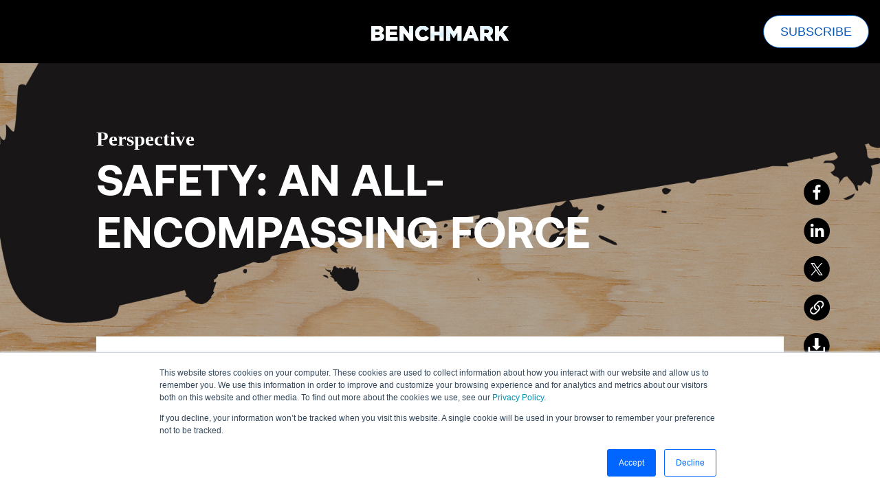

--- FILE ---
content_type: text/html; charset=UTF-8
request_url: https://info.burnsmcd.com/benchmark/article/2019/issue-2/feature/safety-an-all-encompassing-force
body_size: 20341
content:
<!doctype html><!--[if lt IE 7]> <html class="no-js lt-ie9 lt-ie8 lt-ie7" lang="en" > <![endif]--><!--[if IE 7]>    <html class="no-js lt-ie9 lt-ie8" lang="en" >        <![endif]--><!--[if IE 8]>    <html class="no-js lt-ie9" lang="en" >               <![endif]--><!--[if gt IE 8]><!--><html class="no-js" lang="en"><!--<![endif]--><head>
    <meta charset="utf-8">
    <meta http-equiv="X-UA-Compatible" content="IE=edge,chrome=1">
    <meta name="author" content="Burns &amp; McDonnell">
    <meta name="description" content="Safety involves more than just the work on-site. Every decision in the project spectrum — from concept to completion — is founded in safety.">
    <meta name="generator" content="HubSpot">
    <title>Safety: An All-Encompassing Force | BenchMark | Burns &amp; McDonnell</title>
    <link rel="shortcut icon" href="https://info.burnsmcd.com/hs-fs/hub/477837/file-2599216070.ico">
    
<meta name="viewport" content="width=device-width, initial-scale=1">

    <script src="/hs/hsstatic/jquery-libs/static-1.4/jquery/jquery-1.11.2.js"></script>
<script src="/hs/hsstatic/jquery-libs/static-1.4/jquery-migrate/jquery-migrate-1.2.1.js"></script>
<script>hsjQuery = window['jQuery'];</script>
    <meta property="og:description" content="Safety involves more than just the work on-site. Every decision in the project spectrum — from concept to completion — is founded in safety.">
    <meta property="og:title" content="Safety: An All-Encompassing Force | BenchMark | Burns &amp; McDonnell">
    <meta name="twitter:description" content="Safety involves more than just the work on-site. Every decision in the project spectrum — from concept to completion — is founded in safety.">
    <meta name="twitter:title" content="Safety: An All-Encompassing Force | BenchMark | Burns &amp; McDonnell">

    

    
    <style>
a.cta_button{-moz-box-sizing:content-box !important;-webkit-box-sizing:content-box !important;box-sizing:content-box !important;vertical-align:middle}.hs-breadcrumb-menu{list-style-type:none;margin:0px 0px 0px 0px;padding:0px 0px 0px 0px}.hs-breadcrumb-menu-item{float:left;padding:10px 0px 10px 10px}.hs-breadcrumb-menu-divider:before{content:'›';padding-left:10px}.hs-featured-image-link{border:0}.hs-featured-image{float:right;margin:0 0 20px 20px;max-width:50%}@media (max-width: 568px){.hs-featured-image{float:none;margin:0;width:100%;max-width:100%}}.hs-screen-reader-text{clip:rect(1px, 1px, 1px, 1px);height:1px;overflow:hidden;position:absolute !important;width:1px}
</style>

<link rel="stylesheet" href="https://info.burnsmcd.com/hubfs/hub_generated/module_assets/1/11683675646/1740826774268/module_BenchMark_Navigation_2019_Dynamic.min.css">
<link rel="stylesheet" href="https://info.burnsmcd.com/hubfs/hub_generated/module_assets/1/6719652506/1740826739854/module_Benchmark_Landing_Page_Module_Content.min.css">
<link rel="stylesheet" href="https://info.burnsmcd.com/hubfs/hub_generated/template_assets/1/6612956692/1739390973002/template_Benchmark_Quote_Animations.css">
<link rel="stylesheet" href="https://info.burnsmcd.com/hubfs/hub_generated/module_assets/1/6612957653/1740826729812/module_Benchmark_Block_Quote_Animator.min.css">
    

    
    <link rel="canonical" href="https://info.burnsmcd.com/benchmark/article/2019/issue-2/feature/safety-an-all-encompassing-force">

<!-- Global site tag (gtag.js) - Google Analytics -->
<!-- Google Tag Manager -->
<script>(function(w,d,s,l,i){w[l]=w[l]||[];w[l].push({'gtm.start':
new Date().getTime(),event:'gtm.js'});var f=d.getElementsByTagName(s)[0],
j=d.createElement(s),dl=l!='dataLayer'?'&l='+l:'';j.async=true;j.src=
'https://www.googletagmanager.com/gtm.js?id='+i+dl;f.parentNode.insertBefore(j,f);
})(window,document,'script','dataLayer','GTM-PQQCKXGV');</script>
<!-- End Google Tag Manager -->
<script type="text/javascript" src="https://cdn.jsdelivr.net/npm/jquery@3.6.4/dist/jquery.min.js"> </script>
<link rel="preconnect" href="https://fonts.googleapis.com">
<link rel="preconnect" href="https://fonts.gstatic.com" crossorigin>
<link href="https://fonts.googleapis.com/css2?family=Roboto:ital,wght@0,100;0,300;0,400;0,500;0,700;0,900;1,100;1,300;1,400;1,500;1,700;1,900&amp;display=swap" rel="stylesheet">
<link href="https://unpkg.com/aos@2.3.1/dist/aos.css" rel="stylesheet">
<script src="https://unpkg.com/aos@2.3.1/dist/aos.js"></script>
<script>
  $(function() {
   AOS.init();
});


</script>

<script async src="https://www.googletagmanager.com/gtag/js?id=G-B4V952KVYL"></script>
<script>
  window.dataLayer = window.dataLayer || [];
  function gtag(){dataLayer.push(arguments);}
  gtag('js', new Date());

  gtag('config', 'G-B4V952KVYL');
</script>

<!-- Multiview Pixel -->
<script src="//assets.adobedtm.com/175f7caa2b90/c50e2b4aec59/launch-9efbd7c253c9.min.js" async></script>
<!-- Clearbit
<script src="https://tag.clearbitscripts.com/v1/pk_75cc575f304b4baf8ec3686ab4c2d922/tags.js" referrerpolicy="strict-origin-when-cross-origin"></script>
 -->
<script>
function getAllUrlParamsz(url) {

  // get query string from url (optional) or window
  var queryString = url ? url.split('?')[1] : window.location.search.slice(1);

  // we'll store the parameters here
  var obj = {};

  // if query string exists
  if (queryString) {

    // stuff after # is not part of query string, so get rid of it
    queryString = queryString.split('#')[0];

    // split our query string into its component parts
    var arr = queryString.split('&');

    for (var i = 0; i < arr.length; i++) {
      // separate the keys and the values
      var a = arr[i].split('=');

      // set parameter name and value (use 'true' if empty)
      var paramName = a[0];
      var paramValue = typeof (a[1]) === 'undefined' ? true : a[1];

      // (optional) keep case consistent
      paramName = paramName.toLowerCase();
      if (typeof paramValue === 'string') paramValue = paramValue.toLowerCase();

      // if the paramName ends with square brackets, e.g. colors[] or colors[2]
      if (paramName.match(/\[(\d+)?\]$/)) {

        // create key if it doesn't exist
        var key = paramName.replace(/\[(\d+)?\]/, '');
        if (!obj[key]) obj[key] = [];

        // if it's an indexed array e.g. colors[2]
        if (paramName.match(/\[\d+\]$/)) {
          // get the index value and add the entry at the appropriate position
          var index = /\[(\d+)\]/.exec(paramName)[1];
          obj[key][index] = paramValue;
        } else {
          // otherwise add the value to the end of the array
          obj[key].push(paramValue);
        }
      } else {
        // we're dealing with a string
        if (!obj[paramName]) {
          // if it doesn't exist, create property
          obj[paramName] = paramValue;
        } else if (obj[paramName] && typeof obj[paramName] === 'string'){
          // if property does exist and it's a string, convert it to an array
          obj[paramName] = [obj[paramName]];
          obj[paramName].push(paramValue);
        } else {
          // otherwise add the property
          obj[paramName].push(paramValue);
        }
      }
    }
  }

  return obj;
}
  
  
  function getScroll() {

    var section = getAllUrlParamsz().section
    
  if(section === undefined || section == "false"){
   
    return
  }
  
    if(section.length) {
     console.log('word: ', section)

$('html,body').animate({
        scrollTop: $('.' + section).offset().top -150},
        'slow');
}
  
}
  window.addEventListener('load', function () {
getScroll() 
    });
</script> 

<!--  Hotjar Tracking Code for https://www.burnsmcd.com and info.burnsmcd.com -->
<script>
    (function(h,o,t,j,a,r){
        h.hj=h.hj||function(){(h.hj.q=h.hj.q||[]).push(arguments)};
        h._hjSettings={hjid:2611682,hjsv:6};
        a=o.getElementsByTagName('head')[0];
        r=o.createElement('script');r.async=1;
        r.src=t+h._hjSettings.hjid+j+h._hjSettings.hjsv;
        a.appendChild(r);
    })(window,document,'https://static.hotjar.com/c/hotjar-','.js?sv=');
</script>

<style>
  html, body {   overscroll-behavior: none; }
  .trinity-fab-overlay-close-button {
  display: none
  }
</style>
<meta property="og:image" content="https://info.burnsmcd.com/hubfs/BenchMark2019_Q2_10614/articles/safety/Feature-SafetyHeader%20-%20Desktop.jpg">
<meta property="og:image:width" content="2560">
<meta property="og:image:height" content="750">

<meta name="twitter:image" content="https://info.burnsmcd.com/hubfs/BenchMark2019_Q2_10614/articles/safety/Feature-SafetyHeader%20-%20Desktop.jpg">


<meta property="og:url" content="https://info.burnsmcd.com/benchmark/article/2019/issue-2/feature/safety-an-all-encompassing-force">
<meta name="twitter:card" content="summary_large_image">
<meta http-equiv="content-language" content="en">
<link rel="stylesheet" href="//7052064.fs1.hubspotusercontent-na1.net/hubfs/7052064/hub_generated/template_assets/DEFAULT_ASSET/1763633775909/template_layout.min.css">


<link rel="stylesheet" href="https://info.burnsmcd.com/hubfs/hub_generated/template_assets/1/3897206640/1753995631027/template_Burnsmcd_Dec2015-style-LargeHeader.css">
<link rel="stylesheet" href="https://info.burnsmcd.com/hubfs/hub_generated/template_assets/1/5994898768/1739390963094/template_Animations.css">


    <script src="https://code.jquery.com/jquery-2.2.0.min.js" type="text/javascript"></script>
<script type="text/javascript" src="https://info.burnsmcd.com/hubfs/CORP_BenchMark2018_Q1_03319/delight/js/modernizr.custom.min.js"></script>

	<script src="https://cdn2.hubspot.net/hubfs/2938377/OPR_CollegeRecruitingAnnualReport_04803/js/ScrollTrigger.js" type="text/javascript"></script>
	<script type="text/javascript" src="https://info.burnsmcd.com/hubfs/CORP_BenchMark2018_Q1_03319/delight/js/TweenMax.min.js"></script>



<script src="https://info.burnsmcd.com/hubfs/Smart-Cities-Assets/d3.min.js"></script>
<script type="text/javascript" src="https://info.burnsmcd.com/hubfs/hub_generated/template_assets/1/5430618694/1739390956807/template_waypoint.min.js"></script>
    <script src="https://use.fontawesome.com/0cdd0ddbcd.js"></script>
	
	
  <meta name="viewport" content="initial-scale=1, width=device-width, maximum-scale=1, minimum-scale=1, user-scalable=no">


	 <link href="http://netdna.bootstrapcdn.com/font-awesome/3.2.1/css/font-awesome.css" rel="stylesheet" type="text/css">

<link rel="stylesheet" type="text/css" href="https://info.burnsmcd.com/hubfs/hub_generated/template_assets/1/5430617493/1739390956378/template_animate.min.css">


<script src="https://cdnjs.cloudflare.com/ajax/libs/waypoints/2.0.5/waypoints.min.js"></script>






<link href="http://fonts.googleapis.com/css?family=Open+Sans:300,400,700" rel="stylesheet" type="text/css">
<link href="https://fonts.googleapis.com/css?family=Open+Sans+Condensed:300" rel="stylesheet">
<script src="https://cdn2.hubspot.net/hubfs/2938377/OPR_CollegeRecruitingAnnualReport_04803/js/ScrollTrigger.js" type="text/javascript"></script>
<script>// <![CDATA[

$(window).on("load", function () {
var url_parts = window.location.href.split("#");
  var tetris = url_parts[1];
  console.log("url parts ",url_parts)
if( tetris == "read-article" ) {
$('html,body').animate({
scrollTop: $('.' + tetris).offset().top - 80 
}, 500);
}
});



// ]]></script>

<style>
    .not-smart {
        display: none !important;
        
    }
    .smart-content {
        display:block !important;
        
    }
</style>
<style>
  .burns-button {
    background-color: rgb(255, 255, 255);
    border-bottom-color: rgb(0, 86, 185);
    border-bottom-left-radius: 25px;
    border-bottom-right-radius: 25px;
    border-bottom-style: solid;
    border-bottom-width: 1px;
    border-image-outset: 0px;
    border-image-repeat: stretch;
    border-image-slice: 100%;
    border-image-source: none;
    border-image-width: 1;
    border-left-color: rgb(0, 86, 185);
    border-left-style: solid;
    border-left-width: 1px;
    border-right-color: rgb(0, 86, 185);
    border-right-style: solid;
    border-right-width: 1px;
    border-top-color: rgb(0, 86, 185);
    border-top-left-radius: 25px;
    border-top-right-radius: 25px;
    border-top-style: solid;
    border-top-width: 1px;
    box-sizing: border-box;
    color: rgb(0, 86, 185);
    cursor: pointer;
    display: inline-block;
    font-family:  Arial;
    font-size: 18px;
    font-stretch: normal;
    font-style: normal;
    font-variant: normal;
    font-weight: 500;
    letter-spacing: normal;
    line-height: normal;
    margin-bottom: 20px;
    margin-left: 0px;
    margin-right: 0px;
    margin-top: 20px;
    padding-bottom: 18px;
    padding-left: 24px;
    padding-right: 24px;
    padding-top: 18px;
    text-align: center;
    text-indent: 0px;
    text-rendering: auto;
    text-shadow: none;
    text-transform: uppercase;
    transition-delay: 0s, 0s;
    transition-duration: 0.3s, 0.3s;
    transition-property: background-color, color;
    transition-timing-function: ease-in-out, ease-in-out;
    text-decoration: none;
    word-spacing: 0px;
    writing-mode: lr-tb;
    -webkit-appearance: none;
    -webkit-font-smoothing: antialiased;
    -webkit-rtl-ordering: logical;
    -webkit-user-select: none;
    -webkit-writing-mode: horizontal-tb;
    -webkit-transition: background-color .3s ease-in-out,color .3s ease-in-out;
    transition: background-color .3s ease-in-out,color .3s ease-in-out;
}
  .burns-button:hover {
  background-color: #0057b8;
    color: white
  }
  .page-header.section-header {
  max-width:1000px;
    position: absolute;
    transform: translateX(-50%);
    left:50%;
    top:25%;
    width:100%;
    margin:1em;
    
  }
  .page-header.section-header h1 {
  text-align:left;
    font-family: Arial;
    text-transform: uppercase;
    font-weight: bold;
        font-size: 3.75em;
  }
  .bg-image-section:after {
  transform: skewY(0deg) translateY(0vw) !important;
  }
  @media(max-width:767px){
  .span12.widget-span.widget-type-cell.bg-image-section {
  
  background-attachment: scroll !important;
  }
  }
  body {
  background-color: #fff;
  }






	
@media (max-width:768px) {
    
	
 .span12.widget-span.widget-type-cell.page-center.content-wrapper {padding-bottom:0px;}
 

}



</style>
<style>

.span12.widget-span.widget-type-cell.page-center.content-wrapper {margin-top:-3px !important;}
.span12.widget-span.widget-type-cell.bg-image-section {background-size:cover !important; }


	
	</style>

<style>
  .intro-sect {
  padding-top:3rem
  }
@media (max-width: 768px) {
  .intro-sect {
  padding-top:0rem
  }
 label {margin:5px 0px;}
 label span {font-size:12px;}
 
 .input .hs-input {font-size:12px !important; padding:7px 15px; width:100%;}
 .hs-button.primary.large {padding:7px 15px !important; font-size:13px !important; margin-top:14px !important;}
    
}
.hs-button.primary.large {outline:none !important;}
input {outline:none;}
.hs-input {font-family:Arial;}
.bg-image-section .section-header p {line-height:1.5em !important; padding-top:15px !important;}
   
    
   @media (max-width:769px) {
.span12.widget-span.widget-type-cell.mangus {
     background-attachment: scroll;
    background-position: center !important ;
    background-repeat: no-repeat ;
    background-size: cover ;
    height: 35vh; 
}
    }
    @media (max-width:414px) {
 .span12.widget-span.widget-type-cell.mangus {
     background-attachment: scroll;
    background-position: center !important ;
    background-repeat: no-repeat ;
    background-size: cover ;
    
}
     .bg-image-section .section-header {top: 35% !important; }
    }
     @media (max-width:375px) {
    .span12.widget-span.widget-type-cell.bg-image-section {
     background-attachment: scroll;
    background-position: center !important ;
    background-repeat: no-repeat ;
    background-size: cover ;
    
}
     .bg-image-section .section-header {top: 35% !important;}
    }
    @media (max-width:320px) {
   .span12.widget-span.widget-type-cell.bg-image-section {
     background-attachment: scroll;
    background-position: center !important ;
    background-repeat: no-repeat ;
    background-size: cover ;
    
}
     .bg-image-section .section-header {top: 35% !important;}
    }
   
</style>

<style>
  .benchmark-button {
  font-family:Arial;
  }
  
  .total-content-wrap.full-widther {
  max-width:10000px;
    margin-top: 0px
  }
  .total-content-wrap {
  max-width:1000px;
    position:relative;
    margin-top: -250px;
    z-index: 80;
    margin-left: auto;
    margin-right: auto;
    background-color: #fff;
    
  }
  
  @media(max-width:999px){
  .total-content-wrap {
  max-width:1000px;
    position:relative;
    margin-top: 0%;
    z-index: 80;
    margin-left: auto;
    margin-right: auto;
    background-color: #fff;
    
  }
  }
  
  .total-content-wrap p {
  font-family: Georgia, Times, "Times New Roman", serif !important;
  }
.bg-image-section:before {
    
    background-color: rgba(0,0,0,0.2);}
.span12.widget-span.widget-type-section_header  {top:25%;
}

.mangus { 
    
    /* The image used */
   

    /* Set a specific height */
    height: 600px; 

    /* Create the parallax scrolling effect */
    
    background-position: center !important ;
    background-repeat: no-repeat ;
    background-size: cover ;
  position: relative;
}
</style>
<style>
  .jonesy {
    
    transition: opacity 1s;
  }
  .jonesy.scrolling {
    
    opacity: .5
  }
 
  
    .paralax-wrapper {
        width:100%;
	height: 1px;
			margin-left: auto;
			margin-right:auto;
			text-align:center;
	
	
			
			left:0;
			right:0;
			position:relative;
			display: flex;
    justify-content: center;
    }
</style>

<style>
  
    @media (max-width:350px) {
         .nav-content .nav-title { font-size:.8em !important;  padding:.3em 10px !important ;}
         .nav-content ul li {font-size:.66em; padding:.3em 10px !important;}
.nav-content .nav-title, .nav-content .nav-subscribe {font-size:.8em; text-transform: uppercase; font-weight:bold;}
     }
</style>
<style>

#site-wrapper {margin-top:55px !important;}


</style>
 

<style>
select[class=hs-input] {background:none !important; outline:none !important; }
</style>
<style>
.hs-button.primary.large {outline:none !important;}
input {outline:none;}
.hs-input {font-family:Arial; color:#63666b !important;}







</style>




   
    
<!-- Container element -->

   <style>
     
     .actual-quote-text p.spec {
       font-size:3.1rem
       
     }
    .sidebar-button {
       
       background-color: #000 !important;
     }
     	
     .myguy.animator {
  display:block
}
     
    
	}
     .third-giant {
       margin-bottom:1em
       
     }
     @media(max-width:767px){
       #tomorrows, #confronting {
         margin-top: 2rem
         
       }
       .top-quote, .bottom-quote {
         width:20% !important
       }
       .third-giant {
       margin-bottom:0em
       
     }
       .actual-text {
         padding: 5rem 0px !important;
         
       }
       .textssss {
         margin:0px;
         
         
       }
        
     }
     
    
     .grand-upper {
       font-weight:bold; 
       text-transform: uppercase;
       color: #fff !important;
       font-size: 1.2rem !important
       
     }
     .textssss {
       
       
     }
     
     .textssss p, .textssss .actual-quote-text p {
       color:#fff;
       text-align:left;
       padding: 0 1rem;
       font-family: Gotham A, Gotham B, Arial !important;
       font-size: 1rem;
       font-weight: 400;
       margin: 0px!important;
       border-left: 3px solid white
       
     }
     .unique-quote .quote-container, .secondpic .quote-container, .third-giant .quote-container, .final-pic .quote-container {
           max-width: 2500px!important;
       
     }
     .mobile-bat-acoustic-image {display: none;}
     @media (max-width:767px) {
       .desktop-bat-acoustic-image {display: none;}
       .mobile-bat-acoustic-image {display: block;}
     }
     #chinook {padding-top:0px !important}
   .first-li {border-top: 1px solid #cacaca;}
  .header-wrapper {padding:0px 0px; }
.span12.widget-span.widget-type-cell.page-center.jonesy {padding:20px 0px !important; background-color:#000; position:absolute; top:0; z-index:1000; width:100%; }
.burns-logo {float:left; width:14%; }
.burns-logo img {padding-left:20px; width:100%;}
.smart-cities-logo {float:left; width:10%;margin-left:31%;}
.hamburger {position:absolute; top:20px; right: 20px;}
.hamburger svg {width:30px !important; height:30px !important;}
        /* desktop */
        
		 .mobile-nav-bar { color:#fff; float:right;  line-height: 0px; margin-top:0; position:absolute; z-index:1001; }
		.mobile-nav-bar img { opacity:.3}
		.closed:hover {cursor:pointer;}
		.opened:hover {cursor:pointer;}
	  .mobile-nav-bar i {font-size: 1em;}
		.closed {position:absolute; top:20px; right:20px; width:30px; height:30px; z-index:1100; -webkit-user-select: none; /* Chrome/Safari */        
-moz-user-select: none; /* Firefox */
-ms-user-select: none; /* IE10+ */

/* Rules below not implemented in browsers yet */
-o-user-select: none;
user-select: none; }
	.opened {position:absolute; top:20px; right:20px; width:30px; height:30px; z-index:1100; display:none; -webkit-user-select: none; /* Chrome/Safari */        
-moz-user-select: none; /* Firefox */
-ms-user-select: none; /* IE10+ */

/* Rules below not implemented in browsers yet */
-o-user-select: none;
user-select: none; }
		    .nav-menu-wrapper {display:none;
		   -webkit-transition: all 500ms ease-in-out;
      -moz-transition: all 500ms ease-in-out;
      -o-transition: all 500ms ease-in-out;
      transition: all 500ms ease-in-out; position:absolute;width:100%; height: 100%; }
		.nav-menu-wrapper.trigger{width:100%; height: 100%; background-color: #333; z-index: 998; position:fixed; top:57px; -webkit-transition: all 300ms ease-in-out;
      -moz-transition: all 500ms ease-in-out;
      -o-transition: all 500ms ease-in-out;
      transition: all 500ms ease-in-out; opacity:.7; display:block;}
		
		.nav-content {width:30%; max-width:350px; float:right; background-color: #ffffff; height: 100%; position: fixed; top:57px; -webkit-transition: all 300ms ease-in-out;
      -moz-transition: all 500ms ease-in-out;
      -o-transition: all 500ms ease-in-out;
      transition: all 500ms ease-in-out; z-index:999; right:-31%;}
		
		.nav-content.trigger { -webkit-transition: all 300ms ease-in-out;
      -moz-transition: all 500ms ease-in-out;
      -o-transition: all 500ms ease-in-out;
      transition: all 500ms ease-in-out; right:0; height:100%;}
		
		.nav-content ul {padding-left:0px; list-style: none;}
		.nav-content ul li {    font-size: 1em;
     padding:.48em 20px;
   font-weight:500;
    background-color: #ffffff;
    position: relative;
    -webkit-transition: all 0.3s ease-in-out;
    transition: all 0.3s ease-in-out;
			color:#0057b8; text-align:left; text-transform: uppercase;
}
		.nav-content ul li:hover {cursor: pointer;}
		#link-1 {border-top: 1px solid #cacaca;}
        .nav-content .nav-title {background-color:#ebebeb; color:#0057b8; font-size:1.2em;text-transform: uppercase; font-weight:600;  text-align:left;  padding:.48em 20px;}
        .nav-content .nav-subscribe{background-color: #67cef1; color:#fff; text-align: center;  font-size:1.2em;text-transform: uppercase; font-weight:600;}
        .nav-content .nav-subscribe:hover {background-color: #0057b8; color:#fff; text-align: center; cursor:pointer; }
        .nav-content .nav-title:hover {cursor:auto;}
        .nav-mobile {display:none;}
		/* mobile */
	
    
    @media (max-width:800px) {
        .span12.widget-span.widget-type-cell.page-center.jonesy {padding:20px 0px !important;  }
        .header-wrapper { padding:0px;}
.burns-logo { width:1%; opacity:0;  }

.smart-cities-logo {float:left; width:20%;margin-left:0%; }
.smart-cities-logo img {position:relative; }

.hamburger svg {width:20px !important; height:20px !important; overflow:visible !important; }
    .closed {position:absolute; top:20px; right:20px; width:20px; height:20px; z-index:1100; -webkit-user-select: none; /* Chrome/Safari */        
-moz-user-select: none; /* Firefox */
-ms-user-select: none; /* IE10+ */

/* Rules below not implemented in browsers yet */
-o-user-select: none;
user-select: none; }
	.opened {position:absolute; top:20px; right:20px; width:20px; height:20px; z-index:1100; display:none; -webkit-user-select: none; /* Chrome/Safari */        
-moz-user-select: none; /* Firefox */
-ms-user-select: none; /* IE10+ */

/* Rules below not implemented in browsers yet */
-o-user-select: none;
user-select: none; }
    .nav-menu-wrapper {display:none;
		   -webkit-transition: all 500ms ease-in-out;
      -moz-transition: all 500ms ease-in-out;
      -o-transition: all 500ms ease-in-out;
      transition: all 500ms ease-in-out; position:absolute;width:100%; height: 100%; }
		.nav-menu-wrapper.trigger{width:100%; height: 100%; background-color: #333; z-index: 998; position:fixed; top:37px; -webkit-transition: all 300ms ease-in-out;
      -moz-transition: all 500ms ease-in-out;
      -o-transition: all 500ms ease-in-out;
      transition: all 500ms ease-in-out; opacity:.7; display:block;}
		
		.nav-content {width:60%; float:right; background-color: #fff; height: 100%; position: fixed; top:37px; -webkit-transition: all 300ms ease-in-out;
      -moz-transition: all 500ms ease-in-out;
      -o-transition: all 500ms ease-in-out;
      transition: all 500ms ease-in-out; z-index:999; right:-61%;}
		
		.nav-content.trigger { -webkit-transition: all 300ms ease-in-out;
      -moz-transition: all 500ms ease-in-out;
      -o-transition: all 500ms ease-in-out;
      transition: all 500ms ease-in-out; right:0; height:100%;}
      
      .nav-content ul li {font-size:.875em;}
.nav-content .nav-title, .nav-content .nav-subscribe {font-size:1em; text-transform: uppercase; font-weight:bold;}
.nav-mobile {display:block;}
.nav-desktop {display:none;}
		}
        
		@media (min-width:800px) {
				.nav-content ul {padding-left:0px; list-style: none;}
			}
	</style>
  
  <!--navbar stuff and modals-->
  
  <style>
  .header-wrapper a, .header-wrapper span, .header-wrapper p {line-height:10px;}
  .span12.widget-span.widget-type-cell.custom-main-header {z-index:1000 !important;}
  .submitted-message {line-height:1.2em;}
      .smart-cities-logo a {line-height:10px;}
      .atom-content-body p {line-height:1.2em;}
      .nav-content a {color: #0057b8;}
      
      .nav-content a:hover {color: #ffffff;}
      .nav-content ul {margin-top:24px;}
  </style>
  <!-- form code ---->
  
  
 

</head>
<body class="site-page two-column   hs-content-id-11784564438 hs-landing-page hs-page hs-content-path-benchmark-article-2019-issue-2-feature-safety-an-a hs-content-name-corp_benchmark2019_q2_10614_safetyanallencompassin  " style="">
    <div class="header-container-wrapper">
    <div class="header-container container-fluid">

<div class="row-fluid-wrapper row-depth-1 row-number-1 ">
<div class="row-fluid ">
<div class="span12 widget-span widget-type-global_group " style="" data-widget-type="global_group" data-x="0" data-w="12">
<div class="" data-global-widget-path="generated_global_groups/5044138648.html"><div class="row-fluid-wrapper row-depth-1 row-number-1 ">
<div class="row-fluid ">
<div class="span12 widget-span widget-type-cell custom-main-header" style="" data-widget-type="cell" data-x="0" data-w="12">

<div class="row-fluid-wrapper row-depth-1 row-number-2 ">
<div class="row-fluid ">
<div class="span12 widget-span widget-type-cell page-center jonesy" style="max-width:5000px;" data-widget-type="cell" data-x="0" data-w="12">

<div class="row-fluid-wrapper row-depth-1 row-number-3 ">
<div class="row-fluid ">
<div class="span12 widget-span widget-type-raw_html " style="" data-widget-type="raw_html" data-x="0" data-w="12">
<div class="cell-wrapper layout-widget-wrapper">
<span id="hs_cos_wrapper_module_1492103131084955" class="hs_cos_wrapper hs_cos_wrapper_widget hs_cos_wrapper_type_raw_html" style="" data-hs-cos-general-type="widget" data-hs-cos-type="raw_html">
<style>
  .button-align {
    position: absolute;
    top:50%;
   right:1rem;
   
    transform: translateY(-50%)
    
  }
  .smart-cities-logogo {
    position: absolute;
    top:50%;
    left:50%;
    width:100%;
    transform: translate(-50%, -50%)
    
  }
.span12.widget-span.widget-type-cell.page-center.jonesy {padding:30px 0px !important; background-color:#000; position:relative; top:0; z-index:1000; width:100%; }
.span12.widget-span.widget-type-cell.custom-main-header {z-index:1000 !important;}



@media (max-width:800px) {
  .button-align {display:none}
.span12.widget-span.widget-type-cell.page-center.jonesy {padding:30px 0px !important; background-color:#000; position:absolute; top:0; z-index:1000; width:100%; }
.burns-logos {display:block; min-height:20px; width: auto; max-height:20px; padding-left:10px;}
.hamburger svg {width:20px !important; height:20px !important; overflow:visible !important; }
.smart-cities-logogo {
position: absolute;
left:50%;
top:50%;
transform: translate(-50%,-50%);

}
.smart-cities-logogo a{padding: 1em; display:inline-block}
</style>
<div class="header-wrapper" style=" position:relative; padding:1rem">

<div align="center" class="smart-cities-logogo">
<a href="https://info.burnsmcd.com/benchmark/?hsLang=en">
<img align="center" class="sc-logo" src="https://info.burnsmcd.com/hubfs/Benchmark_mobile/assets/Benchmark-Logo.svg" width="100%" style="max-width:200px;">
</a></div>

<div class="button-align">

    <a target="_blank" href="https://info.burnsmcd.com/benchmark/subscribe?hsLang=en" class="burns-button">SUBSCRIBE</a>
 
  </div>
</div></span>
</div><!--end layout-widget-wrapper -->
</div><!--end widget-span -->
</div><!--end row-->
</div><!--end row-wrapper -->

</div><!--end widget-span -->
</div><!--end row-->
</div><!--end row-wrapper -->

<div class="row-fluid-wrapper row-depth-1 row-number-4 ">
<div class="row-fluid ">
<div class="span12 widget-span widget-type-raw_html " style="" data-widget-type="raw_html" data-x="0" data-w="12">
<div class="cell-wrapper layout-widget-wrapper">
<span id="hs_cos_wrapper_module_1492101433980932" class="hs_cos_wrapper hs_cos_wrapper_widget hs_cos_wrapper_type_raw_html" style="" data-hs-cos-general-type="widget" data-hs-cos-type="raw_html"></span>
</div><!--end layout-widget-wrapper -->
</div><!--end widget-span -->
</div><!--end row-->
</div><!--end row-wrapper -->

</div><!--end widget-span -->
</div><!--end row-->
</div><!--end row-wrapper -->

<div class="row-fluid-wrapper row-depth-1 row-number-5 ">
<div class="row-fluid ">
<div class="span12 widget-span widget-type-raw_html " style="" data-widget-type="raw_html" data-x="0" data-w="12">
<div class="cell-wrapper layout-widget-wrapper">
<span id="hs_cos_wrapper_module_1503587835398236" class="hs_cos_wrapper hs_cos_wrapper_widget hs_cos_wrapper_type_raw_html" style="" data-hs-cos-general-type="widget" data-hs-cos-type="raw_html"><style>
.nav-bar-line {  text-align:center; position: fixed; top: 0px; z-index: 50; display:none; right:20px;  }
.nav-bar-line i {color:#333; font-size:1.3em; font-weight:100;}
.nav-bar-line i:hover {cursor:pointer}
</style>
<p class="nav-bar-line "><i class="fa fa-bars"></i></p></span>
</div><!--end layout-widget-wrapper -->
</div><!--end widget-span -->
</div><!--end row-->
</div><!--end row-wrapper -->
</div>
</div><!--end widget-span -->
</div><!--end row-->
</div><!--end row-wrapper -->

<div class="row-fluid-wrapper row-depth-1 row-number-2 ">
<div class="row-fluid ">
<div class="span12 widget-span widget-type-cell custom-banner" style="" data-widget-type="cell" data-x="0" data-w="12">

<div class="row-fluid-wrapper row-depth-1 row-number-3 ">
<div class="row-fluid ">
<div class="span12 widget-span widget-type-cell page-center" style="max-width:5000px;" data-widget-type="cell" data-x="0" data-w="12">

<div class="row-fluid-wrapper row-depth-1 row-number-4 ">
<div class="row-fluid ">
<div class="span12 widget-span widget-type-cell mangus" style="" data-widget-type="cell" data-x="0" data-w="12">

<div class="row-fluid-wrapper row-depth-1 row-number-5 ">
<div class="row-fluid ">
<div class="span12 widget-span widget-type-raw_jinja " style="" data-widget-type="raw_jinja" data-x="0" data-w="12">




<style>
/* Sample CSS */
.mangus{
  background-size: cover !important;
  background-image: url(https://info.burnsmcd.com/hubfs/BenchMark2019_Q2_10614/articles/safety/Feature-SafetyHeader%20-%20Desktop.jpg);
     /* uses widget_data.name_of_module.parameter */
 
}
  
</style> </div><!--end widget-span -->

</div><!--end row-->
</div><!--end row-wrapper -->

<div class="row-fluid-wrapper row-depth-1 row-number-6 ">
<div class="row-fluid ">
<div class="span12 widget-span widget-type-custom_widget " style="" data-widget-type="custom_widget" data-x="0" data-w="12">
<div id="hs_cos_wrapper_module_1564416321353142" class="hs_cos_wrapper hs_cos_wrapper_widget hs_cos_wrapper_type_module" style="" data-hs-cos-general-type="widget" data-hs-cos-type="module"><style>
  .dark-overlay-image {
  width:100%;
    height:100%;
    position: absolute;
    background-color:rgba(0,0,0,0.3)
  }
  .control-title h1, .control-title span {
  color: #fff;
    
  }
  
  .control-title h1 {
  font-weight:bold;
    font-size: 4rem;
    text-transform: uppercase;
    line-height: 1.2em
  }
  
  .control-title span {
  font-family: Georgia, serif;
    font-size: 1.8rem;
    font-weight: bold
  }
  
  .control-title {
  position: absolute;
  top:15%;
    left:50%;
    transform: translateX(-50%);
    max-width:1050px;
    width:100%;
    padding:0px 25px;
    box-sizing: border-box
    
  }
  
  @media(max-width:767px){
    .control-title {
  
  top:50%;
    left:50%;
    transform: translate(-50%,-50%);
   
    
  }
    .control-title h1 {
    font-size: 2rem
    }
    .control-title span {
  font-family: Georgia, serif;
    font-size: 1.2rem;
    font-weight: bold
  }
  }
</style>
<div class="dark-overlay-image">
  
</div>
<div class="control-title">
 <span>
Perspective
</span>
<h1>
  Safety: An All-Encompassing Force
</h1> 
</div></div>

</div><!--end widget-span -->
</div><!--end row-->
</div><!--end row-wrapper -->

</div><!--end widget-span -->
</div><!--end row-->
</div><!--end row-wrapper -->

</div><!--end widget-span -->
</div><!--end row-->
</div><!--end row-wrapper -->

</div><!--end widget-span -->
</div><!--end row-->
</div><!--end row-wrapper -->

<div class="row-fluid-wrapper row-depth-1 row-number-7 ">
<div class="row-fluid ">
<div class="span12 widget-span widget-type-raw_html " style="" data-widget-type="raw_html" data-x="0" data-w="12">
<div class="cell-wrapper layout-widget-wrapper">
<span id="hs_cos_wrapper_module_1492101735354941" class="hs_cos_wrapper hs_cos_wrapper_widget hs_cos_wrapper_type_raw_html" style="" data-hs-cos-general-type="widget" data-hs-cos-type="raw_html"></span>
</div><!--end layout-widget-wrapper -->
</div><!--end widget-span -->
</div><!--end row-->
</div><!--end row-wrapper -->

    </div><!--end header -->
</div><!--end header wrapper -->

<div class="body-container-wrapper">
    <div class="body-container container-fluid">

<div class="row-fluid-wrapper row-depth-1 row-number-1 ">
<div class="row-fluid ">
<div class="span12 widget-span widget-type-cell page-center content-wrapper" style="max-width:15000px;" data-widget-type="cell" data-x="0" data-w="12">

<div class="row-fluid-wrapper row-depth-1 row-number-2 ">
<div class="row-fluid ">
<div class="span12 widget-span widget-type-cell main-content" style="" data-widget-type="cell" data-x="0" data-w="12">

<div class="row-fluid-wrapper row-depth-1 row-number-3 ">
<div class="row-fluid ">
<div style="max-width:1000px; width:100%; margin:0 auto;"> 
<div class="span12 widget-span widget-type-widget_container " style="" data-widget-type="widget_container" data-x="0" data-w="12">
<span id="hs_cos_wrapper_module_13885046520011784" class="hs_cos_wrapper hs_cos_wrapper_widget_container hs_cos_wrapper_type_widget_container" style="" data-hs-cos-general-type="widget_container" data-hs-cos-type="widget_container"><div id="hs_cos_wrapper_widget_5010125863" class="hs_cos_wrapper hs_cos_wrapper_widget hs_cos_wrapper_type_rich_text" style="" data-hs-cos-general-type="widget" data-hs-cos-type="rich_text"></div>
<div id="hs_cos_wrapper_widget_1524351004201" class="hs_cos_wrapper hs_cos_wrapper_widget hs_cos_wrapper_type_raw_html" style="" data-hs-cos-general-type="widget" data-hs-cos-type="raw_html">
<style>
    .not-smart {
        display: block;
        
    }
    .smart-content {
        display: none;
        
    }
</style>




</div>
<div id="hs_cos_wrapper_widget_1561036670111" class="hs_cos_wrapper hs_cos_wrapper_widget hs_cos_wrapper_type_module" style="" data-hs-cos-general-type="widget" data-hs-cos-type="module"><style>
  #social-wrap a {margin:8px}
  .linked_content:hover {
  
  cursor: pointer}
  #social-wrap {
  display: flex;
    flex-direction: column;
    align-content: center;
    position: fixed;
    right:5%;
    top: 50%;
    transform: translateY(-50%);
    z-index: 100;
    height: 30vh;
    
  }
  
  @media(max-width: 700px){
  #social-wrap {
  display: flex;
    flex-direction: row;
    align-content: center;
    position: relative;
    right:0%;
    top: 0%;
    transform: translateY(0%);
    z-index: 100;
    height: auto;
    width:100%;
    max-width:450px;
   justify-content: center;
    margin:0 auto
  }
  }
</style>









<div id="social-wrap" class="hs_cos_wrapper hs_cos_wrapper_widget hs_cos_wrapper_type_social_sharing" data-hs-cos-general-type="widget" data-hs-cos-type="social_sharing">
  
	
  
    
    
   
    
    
			
		
    
    <a class="fb-benchmark" href="http://www.facebook.com/share.php?u=https://info.burnsmcd.com/benchmark/article/2019/issue-2/feature/safety-an-all-encompassing-force&amp;utm_medium=social&amp;utm_source=facebook" target="_blank" style="width:40px;border-width:0px;border:0px;text-decoration:none;">
      <img src="https://info.burnsmcd.com/hubfs/facebook-1.svg" class="hs-image-widget hs-image-social-sharing-24" style="height:40px;width:40px;border-radius:3px;border-width:0px;border:0px;" width="40" hspace="0" alt="Share on facebook">
    </a>
  

	

  
	
  
    
    
   
    
    
			
		
    
    <a class="lin" href="http://www.linkedin.com/shareArticle?mini=true&amp;url=https://info.burnsmcd.com/benchmark/article/2019/issue-2/feature/safety-an-all-encompassing-force&amp;utm_medium=social&amp;utm_source=linkedin" target="_blank" style="width:40px;border-width:0px;border:0px;text-decoration:none;">
      <img src="https://info.burnsmcd.com/hubfs/linkedin-1.svg" class="hs-image-widget hs-image-social-sharing-24" style="height:40px;width:40px;border-radius:3px;border-width:0px;border:0px;" width="40" hspace="0" alt="Share on linkedin">
    </a>
  

	

  
	
  
    
    
   
    
    
			
		
    
    <a class="twits" href="https://twitter.com/intent/tweet?original_referer=https://info.burnsmcd.com/benchmark/article/2019/issue-2/feature/safety-an-all-encompassing-force&amp;utm_medium=social&amp;utm_source=twitter&amp;url=https://info.burnsmcd.com/benchmark/article/2019/issue-2/feature/safety-an-all-encompassing-force&amp;utm_medium=social&amp;utm_source=twitter&amp;source=tweetbutton&amp;text=" target="_blank" style="width:40px;border-width:0px;border:0px;text-decoration:none;">
      <img src="https://info.burnsmcd.com/hubfs/twitter-1.svg" class="hs-image-widget hs-image-social-sharing-24" style="height:40px;width:40px;border-radius:3px;border-width:0px;border:0px;" width="40" hspace="0" alt="Share on twitter">
    </a>
  

	

  
	
  
    
    
   
    
    
			
		
    

<a title="Copy URL" class="linked_content copyurl" onclick="copyToClipboard('https://info.burnsmcd.com/benchmark/article/2019/issue-2/feature/safety-an-all-encompassing-force')" target="_blank" style="width:40px;border-width:0px;border:0px;text-decoration:none;">
      <img src="https://info.burnsmcd.com/hubfs/linked_content-1.svg" class="hs-image-widget hs-image-social-sharing-24" style="height:40px;width:40px;border-radius:3px;border-width:0px;border:0px;" width="40" hspace="0" alt="Share on linked_content">
    </a>

	

  
	
  
    
    
   
    
    
			
		
    
    <a class="dl-article" href="https://info.burnsmcd.com/hubfs/BenchMark2019_Q2_10614/PDFs/article-BenchMark2019v2-safety-an-all-encompassing-force.pdf?hsLang=en" target="_blank" style="width:40px;border-width:0px;border:0px;text-decoration:none;">
      <img src="https://info.burnsmcd.com/hubfs/download-1.svg" class="hs-image-widget hs-image-social-sharing-24" style="height:40px;width:40px;border-radius:3px;border-width:0px;border:0px;" width="40" hspace="0" alt="Share on download">
    </a>
  

	

</div>
<script>
function copyToClipboard(element) {
  var $temp = $("<input>");
  var urlEdit = element + '?url-share'
  $("body").append($temp);
  $temp.val(urlEdit).select();
  document.execCommand("copy");
  $temp.remove();
}
</script></div></span>
</div><!--end widget-span -->
          </div>
</div><!--end row-->
</div><!--end row-wrapper -->

</div><!--end widget-span -->
</div><!--end row-->
</div><!--end row-wrapper -->

</div><!--end widget-span -->
</div><!--end row-->
</div><!--end row-wrapper -->

<div class="row-fluid-wrapper row-depth-1 row-number-4 ">
<div class="row-fluid ">
<div class="span12 widget-span widget-type-raw_html " style="" data-widget-type="raw_html" data-x="0" data-w="12">
<div class="cell-wrapper layout-widget-wrapper">
<span id="hs_cos_wrapper_module_1524427232806145" class="hs_cos_wrapper hs_cos_wrapper_widget hs_cos_wrapper_type_raw_html" style="" data-hs-cos-general-type="widget" data-hs-cos-type="raw_html"><script src="https://info.burnsmcd.com/hubfs/hub_generated/template_assets/1/5021609118/1739390946140/template_d3.min.js"></script>














<style>
  .source {
    font-size: .8em;
    font-style: italic;
}
  .spacer {margin-top:2rem}
  .mobile-image {
  display:none;
  }
  @media(max-width: 767px) {
    .actual-text {width:100% !important}
    .mobile-image {display:block}
    .desktop-image {display:none}
  }
  .x-out-layer {
  position: fixed;
    z-index:90;
    width:100%;
    height: 100vh;
    background-color: rgba(0,0,0,.3);
    top:0;
    left:0;
    display:none
  }
  .cta-butt.menu a {
  background-color: #ffffff;
    padding: 10px 1rem;
    border-color: #ffffff;
      color: #000000;
    font-weight: bold
  }
  
  .cta-butt.menu {
  padding: 1rem 1rem 0 0rem
  }
</style>
<!-- slide in menu -->
  <div class="slide-in-menu">
    
    <div class="slide-in-menu-content-wrap">
      
        <h2>
          FEATURES
      </h2>
      <ul>
        
        
        <a href="https://info.burnsmcd.com/benchmark/article/2019/issue-2/feature/breaking-through?hsLang=en" target="_blank"><li>BREAKING THROUGH</li></a>
        
        
        
        <a href="https://info.burnsmcd.com/benchmark/article/2019/issue-2/feature/where-the-tech-are-we?hsLang=en" target="_blank"><li>WHERE THE TECH ARE WE?</li></a>
        
        
        
        <a href="https://info.burnsmcd.com/benchmark/article/2019/issue-2/feature/navigating-a-new-route?hsLang=en" target="_blank"><li>NAVIGATING A NEW ROUTE</li></a>
        
        
        
        <a href="https://info.burnsmcd.com/benchmark/article/2019/issue-2/feature/material-advantage?hsLang=en" target="_blank"><li>MATERIAL ADVANTAGE</li></a>
        
        
        
        <a href="https://info.burnsmcd.com/benchmark/article/2019/issue-2/feature/hold-on-to-your-hats?hsLang=en" target="_blank"><li>HOLD ON TO YOUR HATS</li></a>
        
        
        
        <a href="https://info.burnsmcd.com/benchmark/article/2019/issue-2/feature/smooth-operators?hsLang=en" target="_blank"><li>SMOOTH OPERATORS</li></a>
        
        
        
        <a href="https://info.burnsmcd.com/benchmark/article/2019/issue-2/feature/safety-an-all-encompassing-force" target="_blank"><li>SAFETY: AN ALL-ENCOMPASSING FORCE</li></a>
        
        
        
        
        
        
        
        
        
        
        
        
        
        
      </ul>
      <h2>
         IN EVERY ISSUE 
      </h2>
      <ul>
        
        
        
        
        
        
        
        
        
        
        
        
        
        
        
        
        
        
        <a class="" href="https://info.burnsmcd.com/benchmark/article/2019/issue-2/concept-to-completion/packaging-wrapped-in-tech?hsLang=en" target="_blank">
          <li>CONCEPT TO COMPLETION</li></a>
        
       
        
        
        
        
        <a class="" href="https://info.burnsmcd.com/benchmark/article/2019/issue-2/qa/leading-the-construction-conversation?hsLang=en" target="_blank">
          <li>Q&amp;A</li></a>
        
       
        
        
        
        
        <a class="" href="https://info.burnsmcd.com/benchmark/article/2019/issue-2/spotlight/surging-ahead-with-fluid-delivery?hsLang=en" target="_blank">
          <li>SPOTLIGHT</li></a>
        
       
        
        
        
        
        <a class="" href="https://info.burnsmcd.com/benchmark/article/2019/issue-2/techbrief/rugged-reliable-connectivity?hsLang=en" target="_blank">
          <li>TECHBRIEF</li></a>
        
       
        
        
        
       
        
        
        
        
        <a class="" href="https://info.burnsmcd.com/benchmark/article/2019/issue-2/trending-topic/tomorrows-tech-and-trends-for-construction?hsLang=en" target="_blank">
          <li>TRENDING TOPIC</li></a>
        
       
        
      </ul>
      <a href="//info.burnsmcd.com/benchmark/all-issues?hsLang=en" target="_blank">
        <h2>
        ALL ISSUES
      </h2>
      </a>
      <a href="https://www.burnsmcd.com/insightsnews?hsLang=en" target="_blank">
        <h2>
        INSIGHTS &amp; NEWS &nbsp;<i style="font-size:.8em; margin-bottom:5px" class="fa fa-external-link-alt"></i>
      </h2>
      </a>
      
      
      <div class="cta-butt menu">
        <a target="_blank" data-jones="subscribe" href="https://info.burnsmcd.com/benchmark/subscribe?hsLang=en">SUBSCRIBE &nbsp;&nbsp;<i class="fa fa-chevron-right"></i></a>
      </div>
    </div>
    
  </div>
<div class="x-out-layer">
  
</div>
<!-- end menu -->

<div class="total-content-wrap">
<div id="hs_cos_wrapper_module_15440597316852692" class="hs_cos_wrapper hs_cos_wrapper_widget hs_cos_wrapper_type_module" style="" data-hs-cos-general-type="widget" data-hs-cos-type="module">
<style>
  progress {
  /* Positioning */
  position: fixed;
  left: 0;
  top: 71px;
z-index: 3000;
  /* Dimensions */
  width: 100%;
  height: .25em;

  /* Reset the apperance */  
  -webkit-appearance: none;
     -moz-appearance: none;
          appearance: none;

  /* Get rid of the default border in Firefox/Opera. */
  border: none;

  /* For Firefox/IE10+ */
  background-color: transparent;

  /* For IE10+, color of the progress bar */
  color: #B17A39;
}

progress::-webkit-progress-bar {
  background-color: transparent;
}

.progress-container {
  width: 100%;
  background-color: transparent;
  position: fixed;
  top: 0;
  left: 0;
  height: .25em;
  display: block;
}

span .progress-bar {
  background-color: #B17A39 !important;
  width: 50%;
  display: block;
  height: inherit;
  background-image: #B17A39;
}

progress[value]::-webkit-progress-value {
   
         background-color: #B17A39;
</style>
<style>
 .prev-issue:hover {cursor:pointer !important;}

progress {color:#B17A39 !important;}
	.modal-aaron {z-index:4000 !important}
.try-dis img {opacity:0}
.photo-container {width:100%; position:relative; display:inline-block !important}
.regular-text ul li {padding-bottom:10px;}
.nav-content.trigger{
    overflow-x: scroll; 
  -webkit-overflow-scrolling: touch;
      
      padding-bottom: 40px;
}

</style>


<style>

.benchmark-content h1 {
    color: #B17A39;
    margin: 0 0 12px 0;
    font-weight: bold;
    font-size: 3.75em;
    line-height: 1.1em;
  font-family: Arial;
}

.benchmark-content h2 {
    color: #B17A39;
    

}
  
  .fa-stack.mobile-nav-text {display:none !important}


.benchmark-content p.intro-text {
    color: #B17A39;
    font-size: 1.2em;
    padding-top: 0px;
    margin-top: 0px;
  font-family: Georgia, Serif !important;
    font-weight:bold;
  font-style: italic
}
  
  .actual-quote-text p { 
  font-size: 2.4rem
  }
   /* mobile Styles */
  @media(max-width:767px){
    
    
   .actual-quote-text p { 
     font-size: 2rem !important;
     
    }
  .benchmark-content h1 {
    
    margin: 0 0 12px 0;
    font-weight: bold;
    font-size: 2em;
}
  .benchmark-content p.intro-text {
    
    font-size: 1em;
    padding-top: 0px;
    margin-top: 0px;
  font-family: Georgia, Serif !important;
    font-weight:bold
    
}

  
}
  
  /* button Styles */

.benchmark-button {
    border-width: 2px;
    padding: 1rem;
    border-radius: 40px;
  background-color: #fff;
  color: #B17A39;
  text-transform: uppercase;
  display: inline-block;
  font-size: 1rem;
  
  transition: all .3s ease;
  border: 2px solid #B17A39;
  font-weight:500;
}
.benchmark-button:hover {
  background-color: #B17A39;
  color: #fff;
  cursor: pointer;
}
  
</style>
<div class="centerizer">

<section class="benchmark-content  intro-sect" style="position: relative;">
<div class="regular-text">
  
<p class="intro-text">
 Despite popular belief, safety involves more than just the work on-site. Every decision in the project spectrum is founded in safety.
  </p>
</div>
  
  <div>
    <div class="regular-text" style="margin-top: 2rem;">
<p>In the early morning hours on a safety-minded construction site, no one will hear the sounds of hammers or forklifts or drilling. Instead, this is when subcontractors, site managers and other crew members typically gather together to discuss the day ahead, the tasks at hand and, most importantly, safety.</p>
<p>Safety isn’t just a metric — it’s an ingrained cultural value — and every day on the job site begins with a discussion about safety and a goal of having no safety incidents. But it doesn’t end there. Every decision in the project spectrum — from design to startup — is founded in safety. This includes the design plans, subcontractor selection, pre-task analysis (PTA) execution in the field and everything in between.</p>
<h2>Designing for Safety</h2>
<p>For every project, safety starts within the cubicles, on whiteboards and inside meeting rooms many miles away from the site and long before breaking ground. When conducting safe operations is the goal, planning ahead clears the way.</p>
<p>For example, the logistics and strategy behind project equipment placement in a design plan requires safety protocols. This means considering user access to the controls of the equipment that operate the facility.</p>
<p>“By including something as simple as a platform in the design, you’re preventing the operator from having to climb through pipes and other obstacles to get to the valve they need, reducing the chances for a slip, trip or fall in the future,” says Jamie Butler, a vice president who leads safety programs at Burns &amp; McDonnell.</p>
</div>
  </div>
  
</section>
  
</div>
<!-- subscribe ------------->

<div style="text-align: center;" class="regular-text not-smart">
<p><a class="benchmark-button showaaronModal" data-jones="subscribe">Subscribe to Read More</a></p>
</div>

<!-- subscribe modal ---->
<div class="modal-greyout">
</div>
<div id="myModal-subscribe" class="modal-aaron">

<div class="modal-content-wrap" style="float:left; clear:both">
  <p style="text-align:center" class="close-form-wrap">
    <img class="close-form" src="https://info.burnsmcd.com/hubfs/BenchMark2018_Q4_07389/digital_assets/01_GridMod/Circle.png" style="width: 50px;"></p>
<p style="text-align:center; opacity:0; position:relative; z-index:1"><img src="https://info.burnsmcd.com/hubfs/BenchMark2018_Q4_07389/digital_assets/01_GridMod/Circle.png" style="width: 50px;"></p>
    <h3 style="color:#47d7ac">SUBSCRIBE</h3>
    <p>Sign up for <em>BenchMark</em> updates.</p>
<div class="form-center"> <!--[if lte IE 8]>
<script charset="utf-8" type="text/javascript" src="//js.hsforms.net/forms/v2-legacy.js"></script>
<![endif]-->
<script charset="utf-8" type="text/javascript" src="//js.hsforms.net/forms/v2.js"></script>
<script>// <![CDATA[
hbspt.forms.create({
    portalId: '477837',
    formId: '158c5675-0bf5-4c68-a295-d296b0fd9e79',
    css: '',
    onFormSubmit: function($form){ 
    var redirectUrl = "https://info.burnsmcd.com/benchmark/article/2019/issue-2/loading?department=feature&article=safety-an-all-encompassing-force";
                       var $hsc = $form.find('input[name=hs_context]');
                        var hsc = JSON.parse($hsc.val());
                        hsc.ipAddress = '[show_ip]';
                        hsc.redirectUrl = redirectUrl;
                       $hsc.val(JSON.stringify(hsc));
  }
  });
// ]]></script>


</div>

    </div>

    
</div>

<script>
   
$(function(){
      
        $('.showaaronModal').click(function(){
              $('.modal-aaron').hide();
              $('#myModal-'+$(this).attr('data-jones')).show();
             $('.modal-greyout').show();
             
        });
        $('.modal-greyout').click(function(){
              $('.modal-aaron').hide();
              $('.modal-greyout').hide();
        });
        
        $('.close-form').click(function(){
              $('.modal-aaron').hide();
              $('.modal-greyout').hide();
        });
        
    	 
});
</script>

<!-- end subscribe modal -->


<!-- post subscribe ----->




</div>
</div>
<div class="smart-content total-content-wrap  full-widther">


<div id="hs_cos_wrapper_module_154414792276422341231231" class="hs_cos_wrapper hs_cos_wrapper_widget hs_cos_wrapper_type_module" style="" data-hs-cos-general-type="widget" data-hs-cos-type="module"><!--
<section class="animation-container">
  
  <div class="quote-container" data-scroll="toggle(.trigger, .detrigger) ">
    
    <div class="fake-background" >
    <img src="https://cdn2.hubspot.net/hubfs/477837/BenchMark2018_Q4_07389/digital_assets/11_energy_storage/3_Quote/Quote%20-%20Backgound.png">
  </div>
  <div class="quote-background" >
    <img src="https://cdn2.hubspot.net/hubfs/477837/BenchMark2018_Q4_07389/digital_assets/11_energy_storage/3_Quote/Quote%20-%20Backgound.png">
  </div>
    
    
    
    
    <div class="farleft" >
    <img src="https://cdn2.hubspot.net/hubfs/477837/BenchMark2018_Q4_07389/digital_assets/11_energy_storage/3_Quote/Quote-plus-minus.png" >
  </div>
    
    <div class="stripe" >
    <img src="https://cdn2.hubspot.net/hubfs/477837/BenchMark2018_Q4_07389/digital_assets/11_energy_storage/3_Quote/Quote%20-%20slash.png" >
  </div>
    
    <div class="homebro" >
    <img src="https://cdn2.hubspot.net/hubfs/477837/BenchMark2018_Q4_07389/digital_assets/11_energy_storage/3_Quote/Quote%20-%20Peter.png" >
  </div>
    
   <div class="actual-quote" >
    <img src="https://cdn2.hubspot.net/hubfs/477837/BenchMark2018_Q4_07389/digital_assets/11_energy_storage/3_Quote/Quote%20-%20Words.png" >
  </div>
    
    <div class="quote-mark-left elementals" >
    <img src="https://cdn2.hubspot.net/hubfs/477837/BenchMark2018_Q4_07389/digital_assets/11_energy_storage/3_Quote/Quote%20-%20bubble%20start.png" >
  </div>
    
    <div class="quote-mark-right elementals" >
    <img src="https://cdn2.hubspot.net/hubfs/477837/BenchMark2018_Q4_07389/digital_assets/11_energy_storage/3_Quote/Quote%20-%20bubble%20end.png" >
  </div>
    
  </div>
  
  
  
</section>

-->

<style>
  .actual-quote-text {
  text-align:center
  }
  .actual-quote-text p {
  color:#000;
    text-align:center;
    font-family: Georgia, Times, "Times New Roman", serif !important;
    font-weight: bold;
    font-size:2.4rem;
    line-height: 1.2em;
    margin:0px 0px 10px 0px;
  }
  
  
  .fun .actual-quote-text span {
  font-size: 1rem;
    color: #003865;
    font-family: Arial, sans-serif;
    line-height:1.2em;
    font-weight: bold;
    font-size:1.4rem !important;
       
  }
  
  
  
  
  
  
  
  
  
  
  
  
  .animation-container.fun.mobile-ani-container {
  display: none
  }
  .animation-container.fun .quote-background {

 
}
</style>



<style>
  
 .actual-texts img {
width:100%;
}
.actual-texts {
  width: 50%;
 	right: -50%;
  z-index: 5;
  opacity: 0.0;
  
		top:50%; transform: translateY(-50%); 
	
}
.quote-container.trigger .actual-texts {

	-webkit-transition: all 1.5s;
  -moz-transition: all 1.5s;
  -o-transition: all 1.5s;
  -ms-transition: all 1.5s;
  transition: all 1.5s;
	right: 0%;
  transition-timing-function: cubic-bezier(.87,-.41,.19,1.10); 
	opacity: 1.0;
}

.quote-container.detrigger .actual-texts {
-webkit-transition: all 1.5s ease;
  -moz-transition: all 1.5s ease;
  -o-transition: all 1.5s ease;
  -ms-transition: all 1.5s ease;
  transition: all 1.5s ease;
	
	right: -50%;
	opacity: 0.0;
}
</style>


<style>
  
 .right-deal img {
width:100%;
}
.right-deal {
  width: 48%;
 	top: -30%;
  z-index: 2;
  opacity: 0.0;
  
		right:0%
	
}
.quote-container.trigger .right-deal {

	-webkit-transition: all 1s;
  -moz-transition: all 1s;
  -o-transition: all 1s;
  -ms-transition: all 1s;
  transition: all 1s;
	top: 17%;
  transition-timing-function: cubic-bezier(.87,-.41,.19,1.10); 
	opacity: 1.0;
}

.quote-container.detrigger .right-deal {
-webkit-transition: all 1s ease;
  -moz-transition: all 1s ease;
  -o-transition: all 1s ease;
  -ms-transition: all 1s ease;
  transition: all 1s ease;
	
	top: -30%;
	opacity: 0.0;
}
</style>


<style>
  
 .db img {
width:100%;
}
.db {
  width: 48%;
 	top: 150%;
  z-index: 2;
  opacity: 0.0;
  
		left:0%; transform: translateY(-50%)
	
}
.quote-container.trigger .db {

	-webkit-transition: all 2s;
  -moz-transition: all 2s;
  -o-transition: all 2s;
  -ms-transition: all 2s;
  transition: all 2s;
	top: 50%;
  transition-timing-function: cubic-bezier(.87,-.41,.19,1.10); 
	opacity: 1.0;
}

.quote-container.detrigger .db {
-webkit-transition: all 2s ease;
  -moz-transition: all 2s ease;
  -o-transition: all 2s ease;
  -ms-transition: all 2s ease;
  transition: all 2s ease;
	
	top: 150%;
	opacity: 0.0;
}
</style>



<!-- mobile styles -->


<style>
  @media (max-width:768px) {
  
  .animation-container.fun.mobile-ani-container {
  display: block
  }
  
  .animation-container.fun.desktop-ani-container {
  display: none
  }
  }
  .animation-container.fun.mobile-ani-container .fake-background{
    
	position: relative;
  top:0;
  left:0;
  opacity:1;
  width: 100%;
  background-color: ;
  
}
  
    .animation-container.fun.mobile-ani-container .fake-background img {
			width:100%;
      opacity:0;
      
      padding: 6% 3%;
      box-sizing: border-box;

    
    }
    
</style>

<style>
  @media (max-width: 768px){
   
    
  
 .text img {
width:100%;
}
.text {
  width: 100%;
  
 	top: -2%;
  
  
  z-index: 3;
  opacity: 0.0;
  
		position:relative; padding:0px 1em 1em 1em
	
}
.quote-container.trigger .text {

	-webkit-transition: all 2s;
  -moz-transition: all 2s;
  -o-transition: all 2s;
  -ms-transition: all 2s;
  transition: all 2s;
  
	top: 1.42%;
  
  transition-timing-function: cubic-bezier(.87,-.41,.19,1.10); 
	opacity: 1.0;
}

.quote-container.detrigger .text {
-webkit-transition: all 2s ease;
  -moz-transition: all 2s ease;
  -o-transition: all 2s ease;
  -ms-transition: all 2s ease;
  transition: all 2s ease;
	
	top: -2%;
	opacity: 0.0;
}
    
  }
</style>


<style>
  @media (max-width: 768px){
   
    
  
 .heltmet img {
width:100%;
}
.heltmet {
  width: 90%;
  
 	top: 3%;
  
  
  z-index: 2;
  opacity: 0.0;
  
		left:50%; transform:translateX(-50%)
	
}
.quote-container.trigger .heltmet {

	-webkit-transition: all 1s;
  -moz-transition: all 1s;
  -o-transition: all 1s;
  -ms-transition: all 1s;
  transition: all 1s;
  
	top: 3%;
  
  transition-timing-function: cubic-bezier(.87,-.41,.19,1.10); 
	opacity: 1.0;
}

.quote-container.detrigger .heltmet {
-webkit-transition: all 1s ease;
  -moz-transition: all 1s ease;
  -o-transition: all 1s ease;
  -ms-transition: all 1s ease;
  transition: all 1s ease;
	
	top: 3%;
	opacity: 0.0;
}
    
  }
</style>




<!-- end mobile styles -->


<div class="column-wrap desktop-ani-container">
  

<div class="column1">
</div>
  
<section class="animation-container fun desktop-ani-container  column2 bm-container">
  
  <div class="quote-container" data-scroll="toggle(.trigger, .detrigger) ">
    
    <div class="fake-background">
    <img src="https://info.burnsmcd.com/hubfs/BenchMark2019_Q2_10614/articles/safety/garb.jpg">
  </div>
    
    <div class="quote-background">
    <img src="">
  </div>
    
    <div class="actual-texts elementals">
    
      
      
		  
	
     
      <div class="actual-quote-text">
        
      
	<p class="spec" style="color: #000000;">Safety isn’t just<br>a metric — it’s<br>an ingrained<br>cultural value.</p>
        
        </div>

      
      
  </div>
    
    <div class="right-deal elementals">
    
      
      <img src="https://info.burnsmcd.com/hubfs/BenchMark2019_Q2_10614/articles/safety/Perspective_Safety_Line.svg">
     
      
		  
	
     
      
      
  </div>
    
    <div class="db elementals">
    
      
      <img src="https://info.burnsmcd.com/hubfs/BenchMark2019_Q2_10614/articles/safety/Perspective_Safety_ConstructionGuy.svg">
     
      
		  
	
     
      
      
  </div>
    
   </div>
  
  
  
</section>
</div>
<!-- MOBILE VERSION -->

<section class="animation-container fun mobile-ani-container">
  
  <div class="quote-container" data-scroll="toggle(.trigger, .detrigger) ">
    
    <div class="fake-background">
      
    <img src="https://info.burnsmcd.com/hubfs/BenchMark2019_Q2_10614/articles/safety/Perspective_Safety_ConstructionGuy.svg">
    
  </div>
    
   
    
    <div class="text elementals">
    
		
	
     
	<div class="actual-quote-text">
<p class="spec">Safety isn’t just<br>a metric — it’s<br>an ingrained cultural value.</p>
</div>

      
      
  </div>
    
    <div class="heltmet elementals">
    
      <img src="https://info.burnsmcd.com/hubfs/BenchMark2019_Q2_10614/articles/safety/Perspective_Safety_ConstructionGuy.svg">
     
		
	
     
      
      
  </div>
    
   </div>
  
  
  
</section></div> 

  <div id="hs_cos_wrapper_module_154405973168526921222" class="hs_cos_wrapper hs_cos_wrapper_widget hs_cos_wrapper_type_module" style="" data-hs-cos-general-type="widget" data-hs-cos-type="module">





<style>

  

</style>




<section class="normal-content  total-wrapper-brah" style="width:100%;">
<div class="centerizer">
<section class="benchmark-content  " id="" style="position: relative;">
<div class="regular-text ">
  <h2>Selecting for Safety</h2>
<p>One critical aspect of a project is evaluating what labor is needed for the job. There are many steps involved in this process, including gathering referrals, soliciting bids and identifying the type of subcontractors needed — excavators, plumbers, electricians, masons, carpenters, roofers and more.</p>
<p>In addition to evaluating a subcontractor’s credentials, experience and availability, an important quality to look for is a safety record. This includes checking safety performance as expressed through Total Recordable Incident Rate (TRIR) and Days Away, Restricted or Transferred (DART) rate, two metrics tracked by the Construction Industry Institute and the Bureau of Labor Statistics.</p>
<p>While subcontractor safety is of the utmost importance, aligning safety values with the client is equally imperative.</p>
<p>“By pre-qualifying clients, you are able to evaluate if your company’s safety culture matches theirs,” Butler says. “During that process, you might identify that you don’t have the same safety standards, which could be seen as a risk for the project.”</p>
<p>In such instances, additional resources and standards should be added to the project scope so that all parties are on the same page — that safety is No. 1.</p>
  </div>
  
   
  
</section>
  
</div>
</section>



<style>

  

</style>




<section class="normal-content  total-wrapper-brah" style="width:100%;">
<div class="centerizer">
<section class="benchmark-content  " id="" style="position: relative;">
<div class="regular-text ">
  <h2>Analyzing for Safety</h2>
<p>Well-known in the industry, a hazard is the potential for harm. It is associated with a condition or activity that can result in injury or illness. A job hazard analysis is a technique that focuses on job tasks as a way to identify hazards before a problem can occur. This entails looking at the relationship between the worker, the tools, the environment and the task at hand.</p>
<p>Using a job hazard analysis is one of the most efficient ways to establish proper working procedures. One form of a job hazard analysis is the PTA, a daily safety meeting used in construction as an effective communication tool to help protect the safety and health of employees on the job site. The PTA includes identifying the basic tasks of a job, recognizing hazards associated with each task, and creating recommendations for controlling or eliminating those hazards.</p>
<p>Using the findings of the PTA, supervisors and site managers can better eliminate and prevent hazards out in the field.</p>
  </div>
  
   
  
</section>
  
</div>
</section>



<style>

  

</style>




<section class="normal-content  total-wrapper-brah" style="width:100%;">
<div class="centerizer">
<section class="benchmark-content  " id="" style="position: relative;">
<div class="regular-text ">
  <h2>Succeeding With Safety</h2>
<p>Safety is a commitment that is built into the plans, designs, construction and operations of each project. To be successful in achieving zero incidents, it’s important to integrate safety within every step — from concept to completion.</p>
  </div>
  
   
  
</section>
  
</div>
</section>



<style>
.want-more a {color:#B17A39}  .want-more:hover {cursor:pointer}
  

</style>


<style>
.want-more.total-wrapper-brah {
  padding: 20px;
  }
  .color-background.want-more .regular-text {padding: 2rem}
  .color-background.want-more .regular-text, .full-width-content.want-more {
    background-color: #f4f4f4;
    
  }
  .color-background.want-more .benchmark-content .regular-text h1, 
.color-background.want-more .benchmark-content .regular-text h2 {
    color: #B17A39 !important;
  }
  
  .color-background.want-more .benchmark-content .regular-text p, 
  .color-background.want-more .benchmark-content .regular-text ul li
   {
    color: #000;
  }
  
</style>



<section class="color-background want-more total-wrapper-brah" style="width:100%;">
<div class="centerizer">
<section class="benchmark-content  " id="" style="position: relative;">
<div class="regular-text ">
  <h2>Want More?</h2>
<p>Curious about creating a safety culture?</p>
<a href="https://hubs.ly/H0jzwWL0" target="_blank" rel="noopener">Read More <i class="fa fa-external-link-alt"></i></a>
  </div>
  
   
  
</section>
  
</div>
</section>


</div>

  
 
  

   

 
  



  

  

  
  
  


</div>






</span>
</div><!--end layout-widget-wrapper -->
</div><!--end widget-span -->
</div><!--end row-->
</div><!--end row-wrapper -->

<div class="row-fluid-wrapper row-depth-1 row-number-5 ">
<div class="row-fluid ">
<div class="span12 widget-span widget-type-raw_html " style="" data-widget-type="raw_html" data-x="0" data-w="12">
<div class="cell-wrapper layout-widget-wrapper">
<span id="hs_cos_wrapper_module_1524426557928143" class="hs_cos_wrapper hs_cos_wrapper_widget hs_cos_wrapper_type_raw_html" style="" data-hs-cos-general-type="widget" data-hs-cos-type="raw_html"></span>
</div><!--end layout-widget-wrapper -->
</div><!--end widget-span -->
</div><!--end row-->
</div><!--end row-wrapper -->

<div class="row-fluid-wrapper row-depth-1 row-number-6 ">
<div class="row-fluid ">
<div class="span12 widget-span widget-type-raw_html " style="" data-widget-type="raw_html" data-x="0" data-w="12">
<div class="cell-wrapper layout-widget-wrapper">
<span id="hs_cos_wrapper_module_1492110936330990" class="hs_cos_wrapper hs_cos_wrapper_widget hs_cos_wrapper_type_raw_html" style="" data-hs-cos-general-type="widget" data-hs-cos-type="raw_html"><!--<div style="width:100%; max-width:12500px; background-color:#fff">
<section class="slider center" style="width:100%;">
<div style="position: relative;"><img alt="img01" src="https://cdn2.hubspot.net/hubfs/477837/Smart-Cities-Assets/slideshows/qatar/08_Photo1.jpg">
</div>
<div style="position: relative;"><img alt="img02" src="https://cdn2.hubspot.net/hubfs/477837/Smart-Cities-Assets/slideshows/qatar/08_Photo2.jpg">
</div>
<div style="position: relative;"><img alt="img03" src="https://cdn2.hubspot.net/hubfs/477837/Smart-Cities-Assets/slideshows/qatar/08_Photo3.jpg">
</div>
<div style="position: relative;"><img alt="img01" src="https://cdn2.hubspot.net/hubfs/477837/Smart-Cities-Assets/slideshows/qatar/08_Photo1.jpg">
</div>
<div style="position: relative;"><img alt="img02" src="https://cdn2.hubspot.net/hubfs/477837/Smart-Cities-Assets/slideshows/qatar/08_Photo2.jpg">
</div>
<div style="position: relative;"><img alt="img03" src="https://cdn2.hubspot.net/hubfs/477837/Smart-Cities-Assets/slideshows/qatar/08_Photo3.jpg">
</div>


</section>
</div>
<script>
$('.center').slick({
adaptiveHeight: true,
centerMode: true,
centerPadding: '0px',
slidesToShow: 3,
arrows: true,
nextArrow: '<div class="right-arrow"><img src="https://cdn2.hubspot.net/hubfs/477837/Benchmark_mobile/assets/images/right-chev.png"></div>',
prevArrow: '<div class="left-arrow"><img src="https://cdn2.hubspot.net/hubfs/477837/Benchmark_mobile/assets/images/left-chev.png"></div>',
responsive: [
{
breakpoint: 768,
settings: {
arrows: true,
centerMode: true,
centerPadding: '0px',
slidesToShow: 1
}
},
{
breakpoint: 480,
settings: {
arrows: true,
centerMode: true,
centerPadding: '0px',
slidesToShow: 1
}
}
]
});
</script>--></span>
</div><!--end layout-widget-wrapper -->
</div><!--end widget-span -->
</div><!--end row-->
</div><!--end row-wrapper -->

    </div><!--end body -->
</div><!--end body wrapper -->

<div class="footer-container-wrapper">
    <div class="footer-container container-fluid">

<div class="row-fluid-wrapper row-depth-1 row-number-1 ">
<div class="row-fluid ">
<div class="span12 widget-span widget-type-raw_html " style="" data-widget-type="raw_html" data-x="0" data-w="12">
<div class="cell-wrapper layout-widget-wrapper">
<span id="hs_cos_wrapper_module_14921142833341067" class="hs_cos_wrapper hs_cos_wrapper_widget hs_cos_wrapper_type_raw_html" style="" data-hs-cos-general-type="widget" data-hs-cos-type="raw_html"></span>
</div><!--end layout-widget-wrapper -->
</div><!--end widget-span -->
</div><!--end row-->
</div><!--end row-wrapper -->

<div class="row-fluid-wrapper row-depth-1 row-number-2 ">
<div class="row-fluid ">
<div class="span12 widget-span widget-type-global_group " style="" data-widget-type="global_group" data-x="0" data-w="12">
<div class="" data-global-widget-path="generated_global_groups/68496657799.html"><div class="row-fluid-wrapper row-depth-1 row-number-1 ">
<div class="row-fluid ">
<div class="span12 widget-span widget-type-cell custom-main-footer" style="width:100%; box-sizing:border-box; max-width:30000px;  " data-widget-type="cell" data-x="0" data-w="12">

<div class="row-fluid-wrapper row-depth-1 row-number-2 ">
<div class="row-fluid ">
<div class="span12 widget-span widget-type-raw_html " style="" data-widget-type="raw_html" data-x="0" data-w="12">
<div class="cell-wrapper layout-widget-wrapper">
<span id="hs_cos_wrapper_module_527361472" class="hs_cos_wrapper hs_cos_wrapper_widget hs_cos_wrapper_type_raw_html" style="" data-hs-cos-general-type="widget" data-hs-cos-type="raw_html">
<style>
.benchmark-footer-descrip p {
color: #fff
}
.benchmark-footer-wrap {
background-color: #000000;
width:100%;
position: relative;
box-sizing: border-box
}
.benchmark-footer-inner {
width:100%;
max-width:1200px;
box-sizing: border-box;
padding: 2em;
margin:0 auto;
display: flex;
flex-direction: column;
flex-wrap: wrap
}
.benchmark-footer-row {
width:100%;
display: flex;
flex-direction : row;
flex-wrap: wrap
}
.benchmark-footer-logo img {

}
.benchmark-footer-logo {
align-self: flex-start;
justify-self: flex-start;
 
}
  .benchmark-footer-logo {
    
    display:flex
    
  }
  
  .benchmark-footer-logo img{
    
   max-height: 50px;
    
    box-sizing: border-box;
    max-width:250px
    
  }
  
  .benchmark-footer-logo a {
    
    border-right: 1px solid white
  }
.spacer {
width:50%;
}
.social-hack {
width:50%;
display: flex;
flex-direction: row;
align-content: flex-start;
justify-content: flex-end;
flex-wrap: wrap
}
.benchmark-footer-social {
width:50%;
display: flex;
flex-direction: row;
align-content: flex-start;
justify-content: flex-start;
flex-wrap: wrap
}
.benchmark-footer-social a{
padding:10px;
color:#fff!important;
}
.benchmark-footer-descrip {
color: #fff;
align-self: flex-start;
justify-self: flex-start;
}
.benchmark-footer-descrip p {
width:80%;
font-size: .8em;
color:#fff!important;
}
.benchmark-footer-nav {
display: flex;
flex-direction: row;
align-self: flex-start;
align-items: flex-start;
justify-content: flex-start;
justify-self: flex-start;
flex-wrap: wrap
}
.benchmark-footer-nav section {
width:50%;
padding: 5px 10px
}
.benchmark-footer-nav section a {
color:#fff!important;
font-weight:500
}
.footer-element {
width:50%;
box-sizing: border-box;
padding:1em
}

.footer-copy {
color:#fff;
text-align:center;
align-items: center;
justify-self: center;
justify-content: center;
width:100%;
font-size: .8em;
}
.twit {
    position: relative;
    top: 2px;
    display: inline-block;
    width: 20px;
    height: 20px;
    background: transparent 0 0 no-repeat;
   background-image: url("data:image/svg+xml,%3C%3Fxml version='1.0' encoding='utf-8'%3F%3E%3Csvg viewBox='0 0 32 32' fill='none' xmlns='http://www.w3.org/2000/svg'%3E%3Crect width='32' height='32' fill='none'/%3E%3Cpath d='M17.9686 14.1623L26.7065 4H24.6358L17.0488 12.8238L10.9891 4H4L13.1634 17.3432L4 28H6.07069L14.0827 18.6817L20.4822 28H27.4714L17.9681 14.1623H17.9686ZM15.1326 17.4607L14.2041 16.132L6.81679 5.55961H9.99723L15.9589 14.0919L16.8873 15.4206L24.6368 26.5113H21.4564L15.1326 17.4612V17.4607Z' fill='white'/%3E%3C/svg%3E%0A");
}
  
  @media(max-width: 1000px){
    .benchmark-footer-logo {
      
      flex-wrap: wrap;
      flex-direction: column;
    }
    
     .benchmark-footer-logo a {
      
      border-right:0px !important;
       padding:1rem !important
    }
    
  }
@media(max-width:767px){
.footer-element {
width:100%
}
.spacer {display:none}
.benchmark-footer-social {
width:100%
}
}
@media(max-width:450px){ 
.benchmark-footer-nav section {
width:100%
}
}
</style>
<section class="benchmark-footer-wrap">
<section class="benchmark-footer-inner">
<section class="benchmark-footer-row">
<section class="benchmark-footer-logo footer-element">
<a style="padding:.5rem 1rem 0 0;" href="https://www.burnsmcd.com?hsLang=en"><img src="https://info.burnsmcd.com/hs-fs/hubfs/Burnsmcd_Dec2015_/Logo.png?width=320&amp;height=48&amp;name=Logo.png"></a>
  <a style="padding:.5rem 2rem 0 2rem;" href="https://1898andco.burnsmcd.com/?hsLang=en"><img src="https://info.burnsmcd.com/hubfs/Collateral-1898/1898_logo_white.png"></a>
  <a style="padding:.5rem 2rem 0 2rem; border-right:0px" href="https://azco.burnsmcd.com/?hsLang=en"><img src="https://info.burnsmcd.com/hubfs/AZ_FabKinect_10643/azco-white-logo-2020%20(1).png"></a>
</section>
<section class="social-hack footer-element">
<section class="spacer"></section>
<section class="benchmark-footer-social ">
<a target="_blank" href="https://www.linkedin.com/company/burns-%26-mcdonnell" class="external"><i class="fa fa-linkedin-in fa-linkedin clutch"></i></a>
<a target="_blank" href="https://www.facebook.com/BurnsMcDonnell/" class="external"><i class="fa fa-facebook clutch"></i></a>
<a class="external" href="https://twitter.com/BurnsMcDonnell?ref_src=twsrc%5Egoogle%7Ctwcamp%5Eserp%7Ctwgr%5Eauthor" target="_blank" rel="noopener"><i class="twit"></i></a>
<a target="_blank" href="https://www.youtube.com/user/burnsmcd" class="external"><i class="fa fa-youtube-play clutch"></i></a>
</section>
</section>
</section>
<section class="benchmark-footer-row">
<section class="benchmark-footer-descrip footer-element">
<p>
<em>BenchMark</em> is an international award-winning news source published by Burns &amp; McDonnell. Since 1926, it has served as an innovative, forward-thinking and solutions-driven resource for communities and industries around the world.
</p>
</section>
<section class="benchmark-footer-nav footer-element">

<section>
<a target="_blank" href="https://info.burnsmcd.com/contact-us?hsLang=en">CONTACT US</a> </section>

<section>
<a target="_blank" href="https://www.burnsmcd.com/footer/accessibility?hsLang=en">ACCESSIBILITY</a> </section>
<section>
<a target="_blank" href="https://info.burnsmcd.com/benchmark/subscribe?hsLang=en">SUBSCRIBE</a> </section>
<section>
<a target="_blank" href="https://www.burnsmcd.com/footer/privacy-statement?hsLang=en">PRIVACY</a> </section>
</section>
</section>
<section class="benchmark-footer-row">
<p class="footer-copy">
©2025 Burns &amp; McDonnell All Rights Reserved.
</p>
</section>
</section>
</section>
<script src="https://info.burnsmcd.com/hs-fs/hub/477837/hub_generated/template_assets/8424061262/1569797192705/Custom/page/Burnsmcd_Dec2015-theme/Burnsmcd_Dec2015-main-1553624802401.js"></script>
<script src="https://info.burnsmcd.com/hubfs/Burnsmcd_Dec2015_/Js/jscroll.js"></script>
<script type="text/javascript" src="//cdn2.hubspot.net/hub/7052064/hub_generated/template_assets/1665585961584/hubspot/hubspot_default/shared/responsive/hubtheme-main.min.js"></script>
<!-- Theme Foundation Javascript Package -->
<script type="text/javascript" src="//cdn2.hubspot.net/hub/7052064/hub_generated/template_assets/1665585962907/hubspot/hubspot_default/shared/responsive/theme-foundation-v1-0.min.js"></script>
<!-- end footer -->


</span>
</div><!--end layout-widget-wrapper -->
</div><!--end widget-span -->
</div><!--end row-->
</div><!--end row-wrapper -->

</div><!--end widget-span -->
</div><!--end row-->
</div><!--end row-wrapper -->
</div>
</div><!--end widget-span -->
</div><!--end row-->
</div><!--end row-wrapper -->

    </div><!--end footer -->
</div><!--end footer wrapper -->

    
<!-- HubSpot performance collection script -->
<script defer src="/hs/hsstatic/content-cwv-embed/static-1.1293/embed.js"></script>
<script>
var hsVars = hsVars || {}; hsVars['language'] = 'en';
</script>

<script src="/hs/hsstatic/cos-i18n/static-1.53/bundles/project.js"></script>
<script src="https://info.burnsmcd.com/hubfs/hub_generated/module_assets/1/11667422463/1740826771921/module_Benchmark_Title_LP.min.js"></script>
<script src="https://info.burnsmcd.com/hubfs/hub_generated/module_assets/1/11683675646/1740826774268/module_BenchMark_Navigation_2019_Dynamic.min.js"></script>

<!-- Start of HubSpot Analytics Code -->
<script type="text/javascript">
var _hsq = _hsq || [];
_hsq.push(["setContentType", "landing-page"]);
_hsq.push(["setCanonicalUrl", "https:\/\/info.burnsmcd.com\/benchmark\/article\/2019\/issue-2\/feature\/safety-an-all-encompassing-force"]);
_hsq.push(["setPageId", "11784564438"]);
_hsq.push(["setContentMetadata", {
    "contentPageId": 11784564438,
    "legacyPageId": "11784564438",
    "contentFolderId": null,
    "contentGroupId": null,
    "abTestId": null,
    "languageVariantId": 11784564438,
    "languageCode": "en",
    
    
}]);
</script>

<script type="text/javascript">
var hbspt = hbspt || {};
(hbspt.targetedContentMetadata = hbspt.targetedContentMetadata || []).push(...[]);

var _hsq = _hsq || [];
_hsq.push(["setTargetedContentMetadata", hbspt.targetedContentMetadata]);
</script>
<script type="text/javascript" id="hs-script-loader" async defer src="/hs/scriptloader/477837.js"></script>
<!-- End of HubSpot Analytics Code -->


<script type="text/javascript">
var hsVars = {
    render_id: "cace6ada-a317-4e4c-b537-aaecfd860f9a",
    ticks: 1763712104858,
    page_id: 11784564438,
    
    content_group_id: 0,
    portal_id: 477837,
    app_hs_base_url: "https://app.hubspot.com",
    cp_hs_base_url: "https://cp.hubspot.com",
    language: "en",
    analytics_page_type: "landing-page",
    scp_content_type: "",
    
    analytics_page_id: "11784564438",
    category_id: 1,
    folder_id: 0,
    is_hubspot_user: false
}
</script>


<script defer src="/hs/hsstatic/HubspotToolsMenu/static-1.432/js/index.js"></script>

<!-- animation aos -->
<script>
/*$(window).on('load', function() {
  AOS.init();
  
 }); */
</script>
<!-- Google Tag Manager (noscript) -->
<noscript><iframe src="https://www.googletagmanager.com/ns.html?id=GTM-PQQCKXGV" height="0" width="0" style="display:none;visibility:hidden"></iframe></noscript>
<!-- End Google Tag Manager (noscript) -->

<!-- start Main.js DO NOT REMOVE --> 

<script src="https://info.burnsmcd.com/hubfs/hub_generated/template_assets/1/2586825233/1739390922499/template_Burnsmcd_March2015-main.min.js"></script> 

<script src="//fast.wistia.com/static/integrations-hubspot-v1.js" async></script>

<!-- end Main.js -->

<!-- Tracking code added 7/12/2017 -->
<!--
<script data-obct type="text/javascript">
/** DO NOT MODIFY THIS CODE**/
!function(_window, _document) {
var OB_ADV_ID='006d430a9d63bd313d5199e3c15bddfdef';
if (_window.obApi) { return; }
var api = _window.obApi = function() {api.dispatch ? api.dispatch.apply(api, arguments) : api.queue.push(arguments);};api.version = '1.0';api.loaded = true;api.marketerId = OB_ADV_ID;api.queue = [];var tag = _document.createElement('script');tag.async = true;tag.src = '//amplify.outbrain.com/cp/obtp.js';tag.type = 'text/javascript';var script = _document.getElementsByTagName('script')[0];script.parentNode.insertBefore(tag, script);}(window, document);
obApi('track', 'PAGE_VIEW');
</script>
-->
<!-- end tracking code  -->

<!-- tracking added 11/19/2018
<script type='text/javascript'>
window.__lo_site_id = 132404;

	(function() {
		var wa = document.createElement('script'); wa.type = 'text/javascript'; wa.async = true;
		wa.src = 'https://d10lpsik1i8c69.cloudfront.net/w.js';
		var s = document.getElementsByTagName('script')[0]; s.parentNode.insertBefore(wa, s);
	  })();
	</script> 
 -->
<!-- end tracking code  -->


<!--Multiview pixel added 041019-->
<!-- Removed when adding new tracking pixel 02 2021 -->
<!--
<script type="text/javascript">_satellite.pageBottom();</script>
-->

<!--BEGIN QUALTRICS WEBSITE FEEDBACK SNIPPET-->
<!-- added 080725-->

<script type="text/javascript">

(function(){var g=function(g){

this.go=function(){var a=document.createElement("script");a.type="text/javascript";a.src=g;document.body&&document.body.appendChild(a)};

this.start=function(){var t=this;"complete"!==document.readyState?window.addEventListener?window.addEventListener("load",function(){t.go()},!1):window.attachEvent&&window.attachEvent("onload",function(){t.go()}):t.go()};};

try{(new g("https://zn31ydqwmwnkbssef-burnsmcdonnellcx.siteintercept.qualtrics.com/SIE/?Q_ZID=ZN_31ydqWMwNkBsSEF")).start()}catch(i){}})();

</script><div id="ZN_31ydqWMwNkBsSEF"><!--DO NOT REMOVE-CONTENTS PLACED HERE--></div>

<!--END WEBSITE FEEDBACK SNIPPET-->


<script>


document.addEventListener('DOMContentLoaded', function(){
  var trigger = new ScrollTrigger({
    
    offset: {
      x: 0,
      y: 50
    },
    once: true
    
  }, document.body, window);
});
</script>

<script>
	  $(document).ready(function(){
 $("progress").css('top', $(".jonesy").outerHeight() + "px");
});
		
		$(window).resize(function() {
          var myHeight = $('.dat-image').height();
    $('.photo-container').height( myHeight );
    $(".try-dis").css("margin-top", '-' + myHeight + 'px');
          $("progress").css('top', $(".jonesy").outerHeight() + "px");
       }); 
	
	</script>


<script>
    $("li.nav-title:contains('PREVIOUS ')").addClass( "prev-issue" );
</script>

<script>
    $(".closed").click(function(){
    $(".closed").hide();
		$(".opened").show();
});
	
	$(".opened").click(function(){
    $(".opened").hide();
		$(".closed").show();
});
		</script>





        <script>
    	$(function() {                       //run when the DOM is ready
  $(".closed").click(function() {  //use a class, since your ID gets mangled
    $(".nav-menu-wrapper, .nav-content").addClass("trigger");      //add the class to the clicked element
  });
});
		$(function() { 
		$(".opened").click(function(){
    $(".nav-menu-wrapper, .nav-content").removeClass("trigger");
			$(".opened").hide();
		$(".closed").show();
});
			});
		
		$(function() { 
		$(".nav-content li").click(function(){
    $(".nav-menu-wrapper, .nav-content").removeClass("trigger");
			$(".opened").hide();
		$(".closed").show();
});
			});
		
		$(function() { 
		$(".nav-menu-wrapper").click(function(){
    $(".nav-menu-wrapper, .nav-content").removeClass("trigger");
			$(".opened").hide();
		$(".closed").show();
});
			});
	</script>
    
    <script type="text/javascript">
  function transformPolygon() {
    var myPolygon = d3.select(document.getElementById('top-button'))
    var myPolygon2 = d3.select(document.getElementById('mid-button'))
	var myPolygon3 = d3.select(document.getElementById('bot-button'))
    myPolygon
      .transition()
      .duration(500)
      .ease("linear")
      .attr('points','30.9,16.9 19.1,5.2 14.7,9.6 26.4,21.4 27,20.8 ')
	myPolygon2
      .transition()
      .duration(500)
      .ease("linear")
      .attr('points','11.6,12.7 7.2,17.2 34.8,44.8 35.6,44.8 43.7,44.8 	')
	myPolygon3
      .transition()
      .duration(500)
      .ease("linear")
      .attr('points','6.3,31.3 19.8,44.8 20.3,44.8 28.7,44.8 10.7,26.8 	')
  }
	function transformPolygon2() {
    var myPolygon = d3.select(document.getElementById('top-button'))
	var myPolygon2 = d3.select(document.getElementById('mid-button'))
	var myPolygon3 = d3.select(document.getElementById('bot-button'))
    myPolygon
      .transition()
      .duration(500)
      .ease("linear")
      .attr('points','48.2,5.2 1.8,5.2 1.8,13.1 48.2,13.1 48.2,12.3 ')
	myPolygon2
      .transition()
      .duration(500)
      .ease("linear")
      .attr('points','1.8,21 1.8,29 48.2,29 48.2,28.3 48.2,21 ')
	myPolygon3
      .transition()
      .duration(500)
      .ease("linear")
      .attr('points','1.8,44.8 48.2,44.8 48.2,44.1 48.2,36.9 1.8,36.9 ')
  }
     
</script>
<script>
    $('.nav-menu-wrapper').height($(document).height());
    
</script>

<script>
    $(document).ready(function(){
    
    var getMax = function(){
        return $(document).height() - $(window).height();
    }
    
    var getValue = function(){
        return $(window).scrollTop();
    }
    
    if('max' in document.createElement('progress')){
        // Browser supports progress element
        var progressBar = $('progress');
        
        // Set the Max attr for the first time
        progressBar.attr({ max: getMax() });

        $(document).on('scroll', function(){
            // On scroll only Value attr needs to be calculated
            progressBar.attr({ value: getValue() });
        });
      
        $(window).resize(function(){
            // On resize, both Max/Value attr needs to be calculated
            progressBar.attr({ max: getMax(), value: getValue() });
        });   
    }
    else {
        var progressBar = $('.progress-bar'), 
            max = getMax(), 
            value, width;
        
        var getWidth = function(){
            // Calculate width in percentage
            value = getValue();            
            width = (value/max) * 100;
            width = width + '%';
            return width;
        }
        
        var setWidth = function(){
            progressBar.css({ width: getWidth() });
        }
        
        $(document).on('scroll', setWidth);
        $(window).on('resize', function(){
            // Need to reset the Max attr
            max = getMax();
            setWidth();
        });
    }
});
$('.showaaronModal').click(function() {
 transformPolygon2()
  $(".opened").hide();
		$(".closed").show();
 })
$('.x-out-layer').click(function() {
 transformPolygon2()
  $(".opened").hide();
		$(".closed").show();
 })

</script>

    <script>
  $(function() {

    var timer = $('.page-center.jonesy');
   var el = $('body');
       var  flag = false;
    $(window).scroll(function() {
        if (!flag) {
            flag = true;
            $('.page-center.jonesy').addClass('scrolling');
        }
        clearTimeout(timer);
        timer = setTimeout(function() {
            $('.page-center.jonesy').removeClass('scrolling');
            flag = false;
        }, 500);
    });

});
  
  $('.sidebar-button ').readmore();
</script>
    <!-- Generated by the HubSpot Template Builder - template version 1.03 -->

</body></html>

--- FILE ---
content_type: text/css
request_url: https://info.burnsmcd.com/hubfs/hub_generated/module_assets/1/11683675646/1740826774268/module_BenchMark_Navigation_2019_Dynamic.min.css
body_size: -247
content:
.slide-in-menu{background-color:#000;height:calc(100vh - 70px);max-width:400px;overflow:auto;padding:2rem 2rem 5rem;position:fixed;right:-400px;transition:all .5s ease;width:100%;z-index:100;-ms-overflow-style:none;overflow:-moz-scrollbars-none}.slide-in-menu::-webkit-scrollbar{display:none}.slide-in-menu-content-wrap{box-sizing:content-box}.slide-in-menu-content-wrap h2{color:#fff;font-size:1.6rem;font-weight:500;line-height:1em;padding:.7rem 0}.slide-in-menu-content-wrap ul{margin:0 0 10px;padding-left:0}.slide-in-menu-content-wrap li{color:#fff;list-style:none;padding-bottom:1rem}.slide-in-menu-content-wrap{display:inline-block}

--- FILE ---
content_type: text/css
request_url: https://info.burnsmcd.com/hubfs/hub_generated/module_assets/1/6719652506/1740826739854/module_Benchmark_Landing_Page_Module_Content.min.css
body_size: -240
content:
.form-center{margin:0 auto;width:100%}.close-form-wrap{left:50%;margin-top:10px;position:fixed;top:0;transform:translateX(-50%);z-index:100}.modal-greyout{background-color:#333;height:100%!important;opacity:.7;right:0;top:0;transition:all .5s ease-in-out;z-index:1110}.modal-aaron,.modal-greyout{display:none;position:fixed;width:100%}.modal-aaron{box-sizing:border-box;left:50%;margin:auto;max-width:590px;padding:0 20px;top:50%;transform:translate(-50%,-50%);z-index:1115}.modal-aaron img{display:block}.modal-content-wrap{background-color:#fff;box-sizing:border-box;max-height:calc(100vh - 150px);overflow-y:auto;padding:0 20px;position:relative;width:100%}.modal-aaron h3{font-size:2em;line-height:1.2em;margin:0;text-align:center}.modal-aaron .rotate-45{display:inline}.close-form:hover,.modal-greyout:hover{cursor:pointer}.centerizer{margin:0 auto;max-width:1000px;width:100%}.regular-text{box-sizing:border-box;margin:0 auto;max-width:850px;padding:0 2rem;width:100%}.bench-footer-wrapper{min-height:300px}.bench-footer-text{bottom:10%;box-sizing:border-box;left:0;left:50%;margin:auto;max-width:940px;padding:0 20px;position:absolute;transform:translateX(-50%);width:100%;z-index:2}.bench-footer-text h2{color:#fff;font-size:3em;font-style:italic;font-weight:700;line-height:1.1em}.bench-footer-text p{color:#47d7ac;font-size:1.8em;font-weight:700;line-height:120%;margin:0}.bench-footer-text .fa{color:#47d7ac;font-size:4em}@media(max-width:767px){.bench-footer-text h2{font-size:1.5em;line-height:1.1em}.bench-footer-text p{font-size:1.2em;line-height:120%}}

--- FILE ---
content_type: text/css
request_url: https://info.burnsmcd.com/hubfs/hub_generated/module_assets/1/6612957653/1740826729812/module_Benchmark_Block_Quote_Animator.min.css
body_size: -296
content:
.elementals{position:absolute}.animation-container{overflow-x:hidden;overflow-y:hidden}.quote-container.trigger .quote-background{opacity:1;transition:transform 1s ease,opacity 1s ease}.quote-container.detrigger .quote-background{opacity:0;transition:transform 1s ease,opacity 1s ease}.animation-container{clear:both;display:block;position:relative;width:100%}.fake-background img{width:100%}.fake-background{left:0;opacity:0;position:relative;top:0;width:100%}.quote-background img{width:100%}.quote-background{position:absolute}.quote-container{display:inline-block;left:50%;max-width:1000px;position:relative;transform:translateX(-50%);width:100%}

--- FILE ---
content_type: text/css
request_url: https://info.burnsmcd.com/hubfs/hub_generated/template_assets/1/3897206640/1753995631027/template_Burnsmcd_Dec2015-style-LargeHeader.css
body_size: 17604
content:
/* @import url('http://example.com/example_style.css'); */
@import url("https://cdn.jsdelivr.net/npm/@fortawesome/fontawesome-free@5.15.4/css/fontawesome.min.css");
@import url("https://477837.fs1.hubspotusercontent-na1.net/hubfs/477837/Burns_McDonnell_February_2022/aeonik-font/css/stylesheet-family-support.css");
  @import url("https://477837.fs1.hubspotusercontent-na1.net/hubfs/477837/Burns_McDonnell_February_2022/aeonik-font/css/stylesheet-individual-weights.css");



@import url('//netdna.bootstrapcdn.com/font-awesome/3.2.1/css/font-awesome.css');
@font-face {
    font-family: "Ionicons";
    font-weight:normal;
        src: url("//477837.fs1.hubspotusercontent-na1.net/hubfs/477837/Burnsmcd_Dec2015_/Fonts/ionicons.woff") format("woff"),
        url("//477837.fs1.hubspotusercontent-na1.net/hubfs/477837/Burnsmcd_Dec2015_/Fonts/ionicons.ttf") format("truetype"),
        url("//477837.fs1.hubspotusercontent-na1.net/hubfs/477837/Burnsmcd_Dec2015_/Fonts/ionicons.eot") format("eot");
}

/**
 * CSS @imports must be at the top of the file.      
 * Add them above this section.                             
 */



/* ==========================================================================
   HS COS Boilerplate v1.5.0                                
   ========================================================================== */

/* This responsive framework is required for all styles. */
/* Responsive Grid */

.row-fluid {
    width: 100%;
    *zoom: 1;
}

.row-fluid:before, .row-fluid:after {
    display: table;
    content: "";
}

.row-fluid:after {
    clear: both;
}

.row-fluid [class*="span"] {
    display: block;
    float: left;
    width: 100%;
    min-height: 28px;
    margin-left: 2.127659574%;
    *margin-left: 2.0744680846382977%;
    -webkit-box-sizing: border-box;
    -moz-box-sizing: border-box;
    -ms-box-sizing: border-box;
    box-sizing: border-box;
}

.row-fluid [class*="span"]:first-child {
    margin-left: 0;
}

.row-fluid .span12 {
    width: 99.99999998999999%;
    *width: 99.94680850063828%;
}

.row-fluid .span11 {
    width: 91.489361693%;
    *width: 91.4361702036383%;
}

.row-fluid .span10 {
    width: 82.97872339599999%;
    *width: 82.92553190663828%;
}

.row-fluid .span9 {
    width: 74.468085099%;
    *width: 74.4148936096383%;
}

.row-fluid .span8 {
    width: 65.95744680199999%;
    *width: 65.90425531263828%;
}

.row-fluid .span7 {
    width: 57.446808505%;
    *width: 57.3936170156383%;
}

.row-fluid .span6 {
    width: 48.93617020799999%;
    *width: 48.88297871863829%;
}

.row-fluid .span5 {
    width: 40.425531911%;
    *width: 40.3723404216383%;
}

.row-fluid .span4 {
    width: 31.914893614%;
    *width: 31.8617021246383%;
}

.row-fluid .span3 {
    width: 23.404255317%;
    *width: 23.3510638276383%;
}

.row-fluid .span2 {
    width: 14.89361702%;
    *width: 14.8404255306383%;
}

.row-fluid .span1 {
    width: 6.382978723%;
    *width: 6.329787233638298%;
}

.container-fluid {
    *zoom: 1;
}

.container-fluid:before, .container-fluid:after {
    display: table;
    content: "";
}

.container-fluid:after {
    clear: both;
}

@media (max-width: 767px) {
    .row-fluid {
        width: 100%;
    }

    .row-fluid [class*="span"] {
        display: block;
        float: none;
        width: auto;
        margin-left: 0;
    }
}

@media (min-width: 768px) and (max-width: 1139px) {
    .row-fluid {
        width: 100%;
        *zoom: 1;
    }

    .row-fluid:before, .row-fluid:after {
        display: table;
        content: "";
    }

    .row-fluid:after {
        clear: both;
    }

    .row-fluid [class*="span"] {
        display: block;
        float: left;
        width: 100%;
        min-height: 28px;
        margin-left: 2.762430939%;
        *margin-left: 2.709239449638298%;
        -webkit-box-sizing: border-box;
        -moz-box-sizing: border-box;
        -ms-box-sizing: border-box;
        box-sizing: border-box;
    }

    .row-fluid [class*="span"]:first-child {
        margin-left: 0;
    }

    .row-fluid .span12 {
        width: 99.999999993%;
        *width: 99.9468085036383%;
    }

    .row-fluid .span11 {
        width: 91.436464082%;
        *width: 91.38327259263829%;
    }

    .row-fluid .span10 {
        width: 82.87292817100001%;
        *width: 82.8197366816383%;
    }

    .row-fluid .span9 {
        width: 74.30939226%;
        *width: 74.25620077063829%;
    }

    .row-fluid .span8 {
        width: 65.74585634900001%;
        *width: 65.6926648596383%;
    }

    .row-fluid .span7 {
        width: 57.182320438000005%;
        *width: 57.129128948638304%;
    }

    .row-fluid .span6 {
        width: 48.618784527%;
        *width: 48.5655930376383%;
    }

    .row-fluid .span5 {
        width: 40.055248616%;
        *width: 40.0020571266383%;
    }

    .row-fluid .span4 {
        width: 31.491712705%;
        *width: 31.4385212156383%;
    }

    .row-fluid .span3 {
        width: 22.928176794%;
        *width: 22.874985304638297%;
    }

    .row-fluid .span2 {
        width: 14.364640883%;
        *width: 14.311449393638298%;
    }

    .row-fluid .span1 {
        width: 5.801104972%;
        *width: 5.747913482638298%;
    }
}

@media (min-width: 1280px) {
    .row-fluid {
        width: 100%;
        *zoom: 1;
    }

    .row-fluid:before, .row-fluid:after {
        display: table;
        content: "";
    }

    .row-fluid:after {
        clear: both;
    }

    .row-fluid [class*="span"] {
        display: block;
        float: left;
        width: 100%;
        min-height: 28px;
        margin-left: 2.564102564%;
        *margin-left: 2.510911074638298%;
        -webkit-box-sizing: border-box;
        -moz-box-sizing: border-box;
        -ms-box-sizing: border-box;
        box-sizing: border-box;
    }

    .row-fluid [class*="span"]:first-child {
        margin-left: 0;
    }

    .row-fluid .span12 {
        width: 100%;
        *width: 99.94680851063829%;
    }

    .row-fluid .span11 {
        width: 91.45299145300001%;
        *width: 91.3997999636383%;
    }

    .row-fluid .span10 {
        width: 82.905982906%;
        *width: 82.8527914166383%;
    }

    .row-fluid .span9 {
        width: 74.358974359%;
        *width: 74.30578286963829%;
    }

    .row-fluid .span8 {
        width: 65.81196581200001%;
        *width: 65.7587743226383%;
    }

    .row-fluid .span7 {
        width: 57.264957265%;
        *width: 57.2117657756383%;
    }

    .row-fluid .span6 {
        width: 48.717948718%;
        *width: 48.6647572286383%;
    }

    .row-fluid .span5 {
        width: 40.170940171000005%;
        *width: 40.117748681638304%;
    }

    .row-fluid .span4 {
        width: 31.623931624%;
        *width: 31.5707401346383%;
    }

    .row-fluid .span3 {
        width: 23.076923077%;
        *width: 23.0237315876383%;
    }

    .row-fluid .span2 {
        width: 14.529914530000001%;
        *width: 14.4767230406383%;
    }

    .row-fluid .span1 {
        width: 5.982905983%;
        *width: 5.929714493638298%;
    }
}

/* Clearfix */

.clearfix {
    *zoom: 1;
}

.clearfix:before, .clearfix:after {
    display: table;
    content: "";
}

.clearfix:after {
    clear: both;
}

/* Visibilty Classes */

.hide {
    display: none;
}

.show {
    display: block;
}

.invisible {
    visibility: hidden;
}

.hidden {
    display: none;
    visibility: hidden;
}

/* Responsive Visibilty Classes */

.visible-phone {
    display: none !important;
}

.visible-tablet {
    display: none !important;
}

.hidden-desktop {
    display: none !important;
}

@media (max-width: 767px) {
    .visible-phone {
        display: inherit !important;
    }

    .hidden-phone {
        display: none !important;
    }

    .hidden-desktop {
        display: inherit !important;
    }

    .visible-desktop {
        display: none !important;
    }
}

@media (min-width: 768px) and (max-width: 1139px) {
    .visible-tablet {
        display: inherit !important;
    }

    .hidden-tablet {
        display: none !important;
    }

    .hidden-desktop {
        display: inherit !important;
    }

    .visible-desktop {
        display: none !important ;
    }
}
/* Images */
img {
    max-width: 100%;
    height: auto;
    border: 0;
    -ms-interpolation-mode: bicubic;
    vertical-align: bottom; /* Suppress the space beneath the baseline */
}

img.alignRight{
    margin: 0 0 5px 15px;
}

img.alignLeft{
    margin: 0 15px 5px 0;
}

/* Reduces min-height on bootstrap structure */
.row-fluid [class*="span"] { min-height: 1px; }

/* Blog Social Sharing */
.hs-blog-social-share .hs-blog-social-share-list {
  margin: 0;
  list-style: none !important;
}
.hs-blog-social-share .hs-blog-social-share-list .hs-blog-social-share-item {
  height: 30px;
  list-style: none !important;
}
@media (max-width: 479px){
.hs-blog-social-share .hs-blog-social-share-list .hs-blog-social-share-item:nth-child(2) {
    float: none !important; /* Stack social icons into two rows on phones */
  }
}
.hs-blog-social-share .hs-blog-social-share-list .hs-blog-social-share-item .fb-like > span{
    vertical-align: top !important; /* Aligns Facebook icon with other social media icons */
}

/* Captcha */
#recaptcha_response_field {
    width: auto !important;
    display: inline-block !important;
}

/* Videos */
video {
    max-width: 100%;
    height: auto;
}

/* Date Picker */
#calroot {
    width: 202px !important;
    line-height: normal;
}
#calroot,
#calroot *,
#calroot *:before,
#calroot *:after {
    -webkit-box-sizing: content-box;
    -moz-box-sizing: content-box;
    box-sizing: content-box;
}
 
#calroot select {
    min-height: 0 !important;
    padding: 1px 2px !important;
    font-family: "Lucida Grande", "Lucida Sans Unicode", "Bitstream Vera Sans", "Trebuchet MS", Verdana, sans-serif !important;
    font-size: 10px !important;
    line-height: 18px !important;
    font-weight: normal !important;
}
 
#caldays {
    margin-bottom: 4px;
}

/* Embed Container (iFrame, Object, Embed) */
.hs-responsive-embed {
    position: relative;
    height: 0;
    overflow: hidden;
    padding-top: 0;
    padding-left: 0;
    padding-right: 0;
}
.hs-responsive-embed iframe, 
.hs-responsive-embed object, 
.hs-responsive-embed embed {
    position: absolute;
    top: 0;
    left: 0;
    width: 100%;
    height: 100%;
    border: 0;
}
.hs-responsive-embed,
.hs-responsive-embed.hs-responsive-embed-youtube,
.hs-responsive-embed.hs-responsive-embed-wistia,
.hs-responsive-embed.hs-responsive-embed-vimeo {
    padding-bottom: 56.25%;
}
.hs-responsive-embed.hs-responsive-embed-instagram {
    padding-bottom: 116.01%;
}
.hs-responsive-embed.hs-responsive-embed-pinterest {
    height: auto;
    overflow: visible;
    padding: 0;
}
.hs-responsive-embed.hs-responsive-embed-pinterest iframe {
    position: static;
    width: auto;
    height: auto;
}
iframe[src^="http://www.slideshare.net/slideshow/embed_code/"] {
    width: 100%;
    max-width: 100%;
}
@media (max-width: 568px) {
    iframe {
        max-width: 100%;
    }
}

/* Forms */
textarea,
input[type="text"],
input[type="password"],
input[type="datetime"],
input[type="datetime-local"],
input[type="date"],
input[type="month"],
input[type="time"],
input[type="week"],
input[type="number"],
input[type="email"],
input[type="url"],
input[type="search"],
input[type="tel"],
input[type="color"]
select {
    display: inline-block;
    -webkit-box-sizing: border-box;
    -moz-box-sizing: border-box;
    box-sizing: border-box;
}

/* System Template Forms */
#email-prefs-form .email-edit {
    width: 100% !important;
    max-width: 507px !important;
}
#hs-pwd-widget-password {
    height: auto !important;
}

/* Menus */
.hs-menu-wrapper ul {
    padding: 0;
}

/* Horizontal Menu
   ========================================================================== */

.hs-menu-wrapper.hs-menu-flow-horizontal ul {
    list-style: none;
    margin: 0;
}
.hs-menu-wrapper.hs-menu-flow-horizontal > ul {
    display: inline-block;
}
.hs-menu-wrapper.hs-menu-flow-horizontal > ul:before {
    content: " ";
    display: table;
}
.hs-menu-wrapper.hs-menu-flow-horizontal > ul:after {
    content: " ";
    display: table;
    clear: both;
}
.hs-menu-wrapper.hs-menu-flow-horizontal > ul li.hs-menu-depth-1 {
    float: left;
}
.hs-menu-wrapper.hs-menu-flow-horizontal > ul li a {
    display: inline-block;
}
.hs-menu-wrapper.hs-menu-flow-horizontal > ul li.hs-item-has-children {
    position: relative;
}
.hs-menu-wrapper.hs-menu-flow-horizontal.flyouts > ul li.hs-item-has-children ul.hs-menu-children-wrapper {
    visibility: hidden;
    opacity: 0;
    -webkit-transition: opacity 0.4s;
    position: absolute;
    z-index: 10;
    left: 0;
}
.hs-menu-wrapper.hs-menu-flow-horizontal > ul li.hs-item-has-children ul.hs-menu-children-wrapper li a {
    display: block;
    white-space: nowrap;
}
.hs-menu-wrapper.hs-menu-flow-horizontal.flyouts > ul li.hs-item-has-children ul.hs-menu-children-wrapper li.hs-item-has-children ul.hs-menu-children-wrapper {
    left: 100%;
    top: 0;
}
.hs-menu-wrapper.hs-menu-flow-horizontal.flyouts > ul li.hs-item-has-children:hover > ul.hs-menu-children-wrapper {
    opacity: 1;
    visibility: visible;
}
.row-fluid-wrapper:last-child .hs-menu-wrapper.hs-menu-flow-horizontal > ul {
    margin-bottom: 0;
}
.hs-menu-wrapper.hs-menu-flow-horizontal.hs-menu-show-active-branch {
    position: relative;
}
.hs-menu-wrapper.hs-menu-flow-horizontal.hs-menu-show-active-branch > ul {
    margin-bottom: 0;
}
.hs-menu-wrapper.hs-menu-flow-horizontal.hs-menu-show-active-branch > ul li.hs-item-has-children {
    position: static;
}
.hs-menu-wrapper.hs-menu-flow-horizontal.hs-menu-show-active-branch > ul li.hs-item-has-children ul.hs-menu-children-wrapper {
    display: none;
}
.hs-menu-wrapper.hs-menu-flow-horizontal.hs-menu-show-active-branch > ul li.hs-item-has-children.active-branch > ul.hs-menu-children-wrapper {
    display: block;
    visibility: visible;
    opacity: 1;
}
.hs-menu-wrapper.hs-menu-flow-horizontal.hs-menu-show-active-branch > ul li.hs-item-has-children.active-branch > ul.hs-menu-children-wrapper:before {
    content: " ";
    display: table;
}
.hs-menu-wrapper.hs-menu-flow-horizontal.hs-menu-show-active-branch > ul li.hs-item-has-children.active-branch > ul.hs-menu-children-wrapper:after {
    content: " ";
    display: table;
    clear: both;
}
.hs-menu-wrapper.hs-menu-flow-horizontal.hs-menu-show-active-branch > ul li.hs-item-has-children.active-branch > ul.hs-menu-children-wrapper > li {
    float: left;
}
.hs-menu-wrapper.hs-menu-flow-horizontal.hs-menu-show-active-branch > ul li.hs-item-has-children.active-branch > ul.hs-menu-children-wrapper > li a {
    display: inline-block;
}

/* Vertical Menu
   ========================================================================== */ 

.hs-menu-wrapper.hs-menu-flow-vertical {
    width: 100%;
}
.hs-menu-wrapper.hs-menu-flow-vertical ul {
    list-style: none;
    margin: 0;
}
.hs-menu-wrapper.hs-menu-flow-vertical li a {
    display: block;
}
.hs-menu-wrapper.hs-menu-flow-vertical > ul {
    margin-bottom: 0;
}
.hs-menu-wrapper.hs-menu-flow-vertical > ul li.hs-menu-depth-1 > a {
    width: auto;
}
.hs-menu-wrapper.hs-menu-flow-vertical > ul li.hs-item-has-children {
    position: relative;
}

/* Flyouts */
.hs-menu-wrapper.hs-menu-flow-vertical.flyouts > ul li.hs-item-has-children ul.hs-menu-children-wrapper {
    visibility: hidden;
    opacity: 0;
    -webkit-transition: opacity 0.4s;
    position: absolute;
    z-index: 10;
    left: 0;
}
.hs-menu-wrapper.hs-menu-flow-vertical > ul li.hs-item-has-children ul.hs-menu-children-wrapper li a {
    display: block;
    white-space: nowrap;
}
.hs-menu-wrapper.hs-menu-flow-vertical.flyouts > ul li.hs-item-has-children ul.hs-menu-children-wrapper {
    left: 100%;
    top: 0;
}
.hs-menu-wrapper.hs-menu-flow-vertical.flyouts > ul li.hs-item-has-children:hover > ul.hs-menu-children-wrapper {
    opacity: 1;
    visibility: visible;
}


@media (max-width: 767px) {
    .hs-menu-wrapper, .hs-menu-wrapper * {
        -webkit-box-sizing: border-box;
        -moz-box-sizing: border-box;
        box-sizing: border-box;
        display: block;
        width: 100%;
    }
    .hs-menu-wrapper.hs-menu-flow-horizontal ul {
        list-style: none;
        margin: 0;
        display: block;
    }
    .hs-menu-wrapper.hs-menu-flow-horizontal > ul {
        display: block;
    }
    .hs-menu-wrapper.hs-menu-flow-horizontal > ul li.hs-menu-depth-1 {
        float: none;
    }
    .hs-menu-wrapper.hs-menu-flow-horizontal > ul li a,
    .hs-menu-wrapper.hs-menu-flow-horizontal > ul li.hs-item-has-children ul.hs-menu-children-wrapper li a,
    .hs-menu-wrapper.hs-menu-flow-horizontal.hs-menu-show-active-branch > ul li.hs-item-has-children.active-branch > ul.hs-menu-children-wrapper > li a {
        display: block;
    }

    /* Stacking Horizontal Nav for Mobile */
    .hs-menu-wrapper.hs-menu-flow-horizontal>ul li.hs-item-has-children ul.hs-menu-children-wrapper {
        visibility: visible !important;
        opacity: 1 !important;
        position: static !important;
    }
    .hs-menu-wrapper.hs-menu-flow-horizontal ul ul ul {
        padding: 0;
    }
    .hs-menu-wrapper.hs-menu-flow-horizontal>ul li.hs-item-has-children ul.hs-menu-children-wrapper li a {
        white-space: normal;
    }

    /* Stacking Vertical Nav for Mobile */
    .hs-menu-wrapper.hs-menu-flow-vertical.flyouts > ul li.hs-item-has-children ul.hs-menu-children-wrapper  {
        position: static;
        opacity: 1;
        visibility: visible;
    }
}

.hs-menu-wrapper.hs-menu-flow-vertical.no-flyouts .hs-menu-children-wrapper {
    visibility: visible;
    opacity: 1;
}
.hs-menu-wrapper.hs-menu-flow-horizontal.no-flyouts > ul li.hs-item-has-children ul.hs-menu-children-wrapper {
    display: block;
    visibility: visible;
    opacity: 1;
}

/* Space Module */
.widget-type-space {
    visibility: hidden;
}

/* Blog Author Section */
.hs-author-social-links {
    display: inline-block;
}
.hs-author-social-links a.hs-author-social-link {
    width: 24px;
    height: 24px;
    border-width: 0px;
    border: 0px;
    line-height: 24px;
    background-size: 24px 24px;
    background-repeat: no-repeat;
    display: inline-block;
    text-indent: -99999px;
}
.hs-author-social-links a.hs-author-social-link.hs-social-facebook {
    background-image: url("//static.hubspot.com/final/img/common/icons/social/facebook-24x24.png");
}
.hs-author-social-links a.hs-author-social-link.hs-social-linkedin {
    background-image: url("//static.hubspot.com/final/img/common/icons/social/linkedin-24x24.png");
}
.hs-author-social-links a.hs-author-social-link.hs-social-twitter {
    background-image: url("//static.hubspot.com/final/img/common/icons/social/twitter-24x24.png");
}
.hs-author-social-links a.hs-author-social-link.hs-social-google-plus {
    background-image: url("//static.hubspot.com/final/img/common/icons/social/googleplus-24x24.png");
}

/* Fix for CTA border box issue */
.hs-cta-wrapper a {
box-sizing: content-box;
-moz-box-sizing: content-box;
-webkit-box-sizing: content-box;
}

/*
 * jQuery FlexSlider v2.0
 * http://www.woothemes.com/flexslider/
 *
 * Copyright 2012 WooThemes
 * Free to use under the GPLv2 license.
 * http://www.gnu.org/licenses/gpl-2.0.html
 *
 * Contributing author: Tyler Smith (@mbmufffin)
 */

/* Wrapper */
.hs_cos_wrapper_type_image_slider {
    display: block;
    overflow: hidden
}

/* Browser Resets */
.hs_cos_flex-container a:active,
.hs_cos_flex-slider a:active,
.hs_cos_flex-container a:focus,
.hs_cos_flex-slider a:focus  {outline: none;}
.hs_cos_flex-slides,
.hs_cos_flex-control-nav,
.hs_cos_flex-direction-nav {margin: 0; padding: 0; list-style: none;}

/* FlexSlider Necessary Styles
*********************************/
.hs_cos_flex-slider {margin: 0; padding: 0;}
.hs_cos_flex-slider .hs_cos_flex-slides > li {display: none; -webkit-backface-visibility: hidden; position: relative;} /* Hide the slides before the JS is loaded. Avoids image jumping */
.hs_cos_flex-slider .hs_cos_flex-slides img {width: 100%; display: block; border-radius: 0px;}
.hs_cos_flex-pauseplay span {text-transform: capitalize;}

/* Clearfix for the .hs_cos_flex-slides element */
.hs_cos_flex-slides:after {content: "."; display: block; clear: both; visibility: hidden; line-height: 0; height: 0;}
html[xmlns] .hs_cos_flex-slides {display: block;}
* html .hs_cos_flex-slides {height: 1%;}

/* No JavaScript Fallback */
/* If you are not using another script, such as Modernizr, make sure you
 * include js that eliminates this class on page load */

/* FlexSlider Default Theme
*********************************/
.hs_cos_flex-slider {margin: 0 0 60px; background: #fff; border: 0; position: relative; -webkit-border-radius: 4px; -moz-border-radius: 4px; -o-border-radius: 4px; border-radius: 4px; zoom: 1;}
.hs_cos_flex-viewport {max-height: 2000px; -webkit-transition: all 1s ease; -moz-transition: all 1s ease; transition: all 1s ease;}
.loading .hs_cos_flex-viewport {max-height: 300px;}
.hs_cos_flex-slider .hs_cos_flex-slides {zoom: 1;}

.carousel li {margin-right: 5px}


/* Direction Nav */
.hs_cos_flex-direction-nav {*height: 0;}
.hs_cos_flex-direction-nav a {width: 30px; height: 30px; margin: -20px 0 0; display: block; background: url(http://cdn2.hubspotqa.com/local/hub/124/file-52894-png/bg_direction_nav.png) no-repeat 0 0; position: absolute; top: 50%; z-index: 10; cursor: pointer; text-indent: -9999px; opacity: 0; -webkit-transition: all .3s ease;}
.hs_cos_flex-direction-nav .hs_cos_flex-next {background-position: 100% 0; right: -36px; }
.hs_cos_flex-direction-nav .hs_cos_flex-prev {left: -36px;}
.hs_cos_flex-slider:hover .hs_cos_flex-next {opacity: 0.8; right: 5px;}
.hs_cos_flex-slider:hover .hs_cos_flex-prev {opacity: 0.8; left: 5px;}
.hs_cos_flex-slider:hover .hs_cos_flex-next:hover, .hs_cos_flex-slider:hover .hs_cos_flex-prev:hover {opacity: 1;}
.hs_cos_flex-direction-nav .hs_cos_flex-disabled {opacity: .3!important; filter:alpha(opacity=30); cursor: default;}

/* Direction Nav for the Thumbnail Carousel */
.hs_cos_flex_thumbnavs-direction-nav {
    margin: 0px;
    padding: 0px;
    list-style: none;
    }
.hs_cos_flex_thumbnavs-direction-nav {*height: 0;}
.hs_cos_flex_thumbnavs-direction-nav a {width: 30px; height: 140px; margin: -60px 0 0; display: block; background: url(http://cdn2.hubspotqa.com/local/hub/124/file-52894-png/bg_direction_nav.png) no-repeat 0 40%; position: absolute; top: 50%; z-index: 10; cursor: pointer; text-indent: -9999px; opacity: 1; -webkit-transition: all .3s ease;}
.hs_cos_flex_thumbnavs-direction-nav .hs_cos_flex_thumbnavs-next {background-position: 100% 40%; right: 0px; }
.hs_cos_flex_thumbnavs-direction-nav .hs_cos_flex_thumbnavs-prev {left: 0px;}
.hs-cos-flex-slider-control-panel img { cursor: pointer; }
.hs-cos-flex-slider-control-panel img:hover { opacity:.8; }
.hs-cos-flex-slider-control-panel { margin-top: -30px; }



/* Control Nav */
.hs_cos_flex-control-nav {width: 100%; position: absolute; bottom: -40px; text-align: center;}
.hs_cos_flex-control-nav li {margin: 0 6px; display: inline-block; zoom: 1; *display: inline;}
.hs_cos_flex-control-paging li a {width: 11px; height: 11px; display: block; background: #666; background: rgba(0,0,0,0.5); cursor: pointer; text-indent: -9999px; -webkit-border-radius: 20px; -moz-border-radius: 20px; -o-border-radius: 20px; border-radius: 20px; box-shadow: inset 0 0 3px rgba(0,0,0,0.3);}
.hs_cos_flex-control-paging li a:hover { background: #333; background: rgba(0,0,0,0.7); }
.hs_cos_flex-control-paging li a.hs_cos_flex-active { background: #000; background: rgba(0,0,0,0.9); cursor: default; }

.hs_cos_flex-control-thumbs {margin: 5px 0 0; position: static; overflow: hidden;}
.hs_cos_flex-control-thumbs li {width: 25%; float: left; margin: 0;}
.hs_cos_flex-control-thumbs img {width: 100%; display: block; opacity: .7; cursor: pointer;}
.hs_cos_flex-control-thumbs img:hover {opacity: 1;}
.hs_cos_flex-control-thumbs .hs_cos_flex-active {opacity: 1; cursor: default;}

@media screen and (max-width: 860px) {
  .hs_cos_flex-direction-nav .hs_cos_flex-prev {opacity: 1; left: 0;}
  .hs_cos_flex-direction-nav .hs_cos_flex-next {opacity: 1; right: 0;}
}

.hs_cos_flex-slider .caption {
    background-color: black;
    position: static;
    font-size: 2em;
    line-height: 1.1em;
    color: white;
    padding: 0px 5% 0px 5%;
    width: 100%;
    top: 40%;
    text-align: center;
}

.hs_cos_flex-slider .superimpose .caption {
    color: white;
    font-size: 3em;
    line-height: 1.1em;
    position: absolute;
    padding: 0px 5% 0px 5%;
    width: 90%;
    top: 40%;
    text-align: center;
    background-color: transparent;
}

@media all and (max-width: 400px) {
    .hs_cos_flex-slider .superimpose .caption {
        background-color: black;
        position: static;
        font-size: 2em;
        line-height: 1.1em;
        color: white;
        width: 90%;
        padding: 0px 5% 0px 5%;
        top: 40%;
        text-align: center;
    }
}

.hs_cos_flex-slider h1,
.hs_cos_flex-slider h2,
.hs_cos_flex-slider h3,
.hs_cos_flex-slider h4,
.hs_cos_flex-slider h5,
.hs_cos_flex-slider h6,
.hs_cos_flex-slider p {
    color: white;
}

/* Thumbnail only version of the gallery */
.hs-gallery-thumbnails li {
    display: inline-block;
    margin: 0px;
    padding: 0px;
    margin-right:-4px;
}
.hs-gallery-thumbnails.fixed-height li img {
    max-height: 150px;
    margin: 0px;
    padding: 0px;
    border-width: 0px;
}


/* responsive pre elements */

pre {
    overflow-x: auto;
}

/* responsive pre tables */

table pre {
    white-space: pre-wrap;
}

/* adding minimal spacing for blog comments */
.comment {
    margin: 10px 0 10px 0;
}

/* make sure lines with no whitespace don't interefere with layout */
.hs_cos_wrapper_type_rich_text,
.hs_cos_wrapper_type_text,
.hs_cos_wrapper_type_header,
.hs_cos_wrapper_type_section_header,
.hs_cos_wrapper_type_raw_html,
.hs_cos_wrapper_type_raw_jinja,
.hs_cos_wrapper_type_page_footer {
    word-wrap: break-word;
}

@media all and (max-width: 400px) {
/* beat recaptcha into being responsive, !importants and specificity are necessary */
#captcha_wrapper,
#recaptcha_area,
#recaptcha_area table#recaptcha_table,
#recaptcha_area table#recaptcha_table .recaptcha_r1_c1
{ width: auto !important; overflow: hidden; }
#recaptcha_area table#recaptcha_table .recaptcha_r4_c4
{ width: 67px !important; }
#recaptcha_area table#recaptcha_table #recaptcha_image
{ width:280px !important; }
}

/* These includes are optional, but helpful. */
/* HTML 5 Reset */

article, aside, details, figcaption, figure, footer, header, hgroup, nav, section {
    display: block;
}

audio, canvas, video {
    display: inline-block;
    *display: inline;
    *zoom: 1;
}

audio:not([controls]) {
    display: none;
}

/* Support migrations from wordpress */

.wp-float-left {
    float: left;
    margin: 0 20px 20px 0;
}

.wp-float-right {
    float: right;
    margin: 0 0 20px 20px;
}

/* Responsive Google Maps */

#map_canvas img, .google-maps img {
    max-width: none;
}

/* line height fix for reCaptcha theme */
#recaptcha_table td {line-height: 0;}
.recaptchatable #recaptcha_response_field {min-height: 0;line-height: 12px;} 





/* ==========================================================================

   Index:         

  1. BASE STYLES   
    - Variables
    - Macros
    - Base
    - Typography

  2. COS STRUCTURE
    - Structure
    - Header
    - Content
    - Footer

  3. MAIN NAVIGATION
    - Custom Menu Primary
    - Mobile Menu

  4. TEMPLATE MODULE CLASSES
    - Common Template Classes
    - Site Pages
    - Landing Pages
    - System Pages

  5. COS COMPONENTS
    - Blog
    - Forms
    - Buttons

  6. MISCELLANOUS

  7. MOBILE MEDIA QUERIES

   ========================================================================== */








/* ==========================================================================


   1. BASE STYLES                                             


   ========================================================================== */





/* ==========================================================================
   Variables                                               
   ========================================================================== */


/**
 * Find the most consistently used font styles, colors, and container widths 
 * for your site and assign them to the jinja variables below for easy use 
 * and reference. 
 *
 * Apply the variable as shown below.  Ignore the jingja comment tags.
 *
 * 
 */

/* Colors */
    /*  */
    /*  */
    /*  */
    /*  */
    /*  */
    /*  */

/* Typography */
            /*  */
                         /*  */
                          /*  */
 /*  */

/* Containers */
 /* Used on '.page-center' in 'Base' and in the 'Portrait tablet to landscape and desktop' media query */




/* ==========================================================================
   Macros                                                  
   ========================================================================== */


/** 
  * Create jinja macros for CSS3 properties that need browser prefixes.
  *
  * Apply the style as shown below on it's own CSS property line.  
  * Ignore the jinja comment tags. 
  *
  * 
  */

 

/** 
  * Example of how to apply the above macro (ignore the jinja comment tags):
  *
  * a {
  *   color: red;
  *   font-size: 12px;
  *    
  * }
  */




/* ==========================================================================
   Base                                                    
   ========================================================================== */


/** 
 * Box Sizing
 * 
 * Applies a natural box layout model to all elements so that width and padding 
 * are essentially combined, making responsive styles easier to manage.
 */

*, *:before, *:after {
  -moz-box-sizing: border-box; -webkit-box-sizing: border-box; box-sizing: border-box;
}

html, body {
  min-height: 100%;
  margin: 0;
  padding: 0;
} 

/* Website background color and default font styles */
body {
    background: rgb(202, 202, 202);
    color: #63666b;
    font-family: "Aeonik", Arial;
    font-size: 18px;
    line-height: 1.5;
  
    -webkit-font-smoothing: antialiased;
    -moz-osx-font-smoothing: grayscale;
}

/**
 * Page Center
 *
 * Apply .page-center to full-width modules.
 */

.container-fluid .row-fluid .page-center {
  float: none;
  max-width: 1600px;
  margin: 0 auto;
}

a { 
    color: rgb(200, 15, 46);
    font-weight: 300;
    text-decoration: none;
}
a:hover, a:focus { }

hr {
  color: #ccc;
  background-color: #ccc;
  height: 1px;
  border: none;
}

/* Highlighted Text */
::-moz-selection {
  color: #fff;
  background: #3399FF;
  text-shadow: none;
}
::selection {
  color: #fff;
  background: #3399FF;
  text-shadow: none;
}

/* Corrects width issues in table elements created via the wysiwyg editor */
table tr td img {
    max-width: initial;
}



/* ==========================================================================
   Typography
   ========================================================================== */
.input input {    }

/* Basic text */
p {} 
small {}
strong {}
em {}
cite {}
code {}
pre {}

sup, sub {
  position: relative;
  font-size: 75%;
  line-height: 0;
  vertical-align: baseline;
}

sup { top: -0.5em; }
sub { bottom: -0.25em; }

/* Headings */
h1, h2, h3, h4, h5, h6 {
    
    color:rgb(99,​ 102,​ 107);
}
h1 a, h2 a, h3 a, h4 a, h5 a, h6 a {}

h1 {
   
    font-size: 84px;
    font-style: normal;
    font-weight: 300;
    line-height:84px;
    margin: 0;
}
h2 {
    font-size:32px;
    line-height:32px;font-weight:500;
}
h3 {
    font-size: 24px;
    font-weight:500;
    line-height:84px;
}
h4 {
    font-size: 20px;
    font-weight:500;
    line-height:26.6px;
}
h5 {
    font-size:13.2833px;
    margin:5px 0;
    line-height:22.1833px;
}
h6 {
    font-size:12px;
    margin: 10px 0;
    line-height:22.1833px;
}

/* Lists */
ul, ol {}
ul ul, ul ol, ol ol, ol ul {}
li {}

ul.unstyled, ol.unstyled {
  list-style: none;
  margin: 0;
  padding: 0;
}

/* Quotes */
blockquote {}
blockquote p {}
blockquote small {}
blockquote small:before {}

q:before, q:after, blockquote:before, blockquote:after {}








/* ==========================================================================


   2. COS STRUCTURE                                            


   ========================================================================== */





/* ==========================================================================
   Structure                                               
   ========================================================================== */


/* The outer wrappers of your website */
.header-container-wrapper, 
.body-container-wrapper, 
.footer-container-wrapper {}

/* The inner wrappers of your website */
.header-container, 
.body-container, 
.footer-container {}




/* ==========================================================================
   Header
   ========================================================================== */


.header-container-wrapper {}
.header-container {}
.custom-main-header {
    position: fixed;
    top: 0;
    z-index: 9;
}
.custom-main-header .page-center {
  background-color: rgba(0, 0, 0, 0.95);
  padding: 27px 45px;
   position: relative;
}
.custom-main-header-e98 .page-center {
  background-color: #707070;
  /*padding: 27px 45px;*/
   position: relative;
}
.custom-banner .page-center {
  background: rgb(255, 255, 255) none repeat scroll 0 0 !important;
  padding: 0 !important;
}
.custom-logo img {
  margin-left: -5px;
  margin-top: -3px;
}
.custom-menu-primary1 ul {
  position: relative;
  z-index: 2;
  margin: 7px -159px 0 0;
  padding: 0;
  text-align: right;
}
.custom-menu-primary1 ul li {
  display: inline-block;
  margin-right: 30px;
}
.custom-menu-primary1 ul li a{
    color: rgb(255, 255, 255);
    display: block;
    font-size:18px;
    font-weight:400;
    text-transform: uppercase;
}
.custom-menu-primary1-e98 ul {
  position: relative;
  z-index: 2;
  margin: 35px 0px 0px 0px;
  padding: 0px;
  text-align: right;
  height: 100px;
}
.custom-menu-primary1-e98 ul li {
  display: inline-block;
  margin-right: 30px;
}
.custom-menu-primary1-e98 ul li a{
    color: rgb(255, 255, 255);
    display: block;
    font-size:16px;
    font-weight:400;
    text-transform: uppercase;
}
button.custom-button-menu-search {
  background: rgba(0, 0, 0, 0) none repeat scroll 0 0;
  border-color: -moz-use-text-color rgb(255, 255, 255) -moz-use-text-color -moz-use-text-color;
  border-style: none solid none none;
  border-width: medium 1px medium medium;
  cursor: pointer;
  display: inline-block;
  font-weight: 400;
  height: 20px;
  left: 57%;
  margin-top: 13px;
  padding: 0 6px;
  position: relative;
  top: 0;
  width: 40px;
}
.custom-button-menu-search::before {
  color: rgb(255, 255, 255);
  content: "";
  font-family: "Ionicons";
  font-size: 25px;
  left: 0;
  line-height: 0.75;
  position: absolute;
  top: 50%;
  transform: translate3d(0px, -50%, 0px);
}
.open.custom-button-menu-search::before {
  content: "";
}
.custom-button-menu-search:after {
  content: "";
  display: none;
}
/* Logo styling */
.header-container .hs_cos_wrapper_type_logo {}
.header-container .hs_cos_wrapper_type_logo a {}
.header-container .hs_cos_wrapper_type_logo a img {}




/* ==========================================================================
   Content                                                 
   ========================================================================== */


.body-container-wrapper {}
.body-container {}
.body-container .page-center {
  background: rgb(255, 255, 255) none repeat scroll 0 0;
  padding: 25px 25px;
}
.bg-image-section:after {
  content: '';
  position: absolute;
  top: 100%;
  bottom: -50%;
  left: 0;
  right: 0;
  transform: skewY(-4.3deg) translateY(-4.7vw);
  background-color: #fff;
  z-index: 2;
}
.bg-image-section {
  background-position: 50% 0 !important;
  background-repeat: no-repeat !important;
  background-size: cover;
  height: 44vw !important; /* -------- change made by HubSpot Support, Paxton ------- */
  position: relative;
  width: 100% !important;
  z-index: 1;
  overflow: hidden;
}

.bg-image-section:before {
  content: "";
  height: 100%;
  position: absolute;
  width: 100%;
  background-color:rgba(0,0,0,0.4);
}

.bg-image-section .section-header {
  left: 0;
  position: absolute;
  right: 0;
  text-align: center;
  top: 40%;
  transform: skewY(0deg) translateY(0px);  /* -------- change made by Aaron Jones, changed skewY (4deg) to skeyY (0deg) to solve header title text angle ------- */
}
.bg-image-section .section-header h1, 
.bg-image-section .section-header p{
    color: rgb(255, 255, 255);
    text-align: center;
    transform: translate3d(0 , 0, 0px);
    display: inline-block;
 
    font-size:84px;
    font-style: normal;
    font-weight: 300;
    line-height: 84px;
    margin: 0;
    display: block;
}
.bg-image-section .section-header p {
    font-size:20px;
    font-weight	500
}


.custom-search-form .gsc-search-box {
  max-width: 430px;
  position: absolute;
  right: 38px;
  top: 100px;
  width: 100%;
}
.custom-search-form .gsc-search-box .gsc-input  {
    background: rgb(255, 255, 255) url("//477837.fs1.hubspotusercontent-na1.net/hubfs/477837/Burnsmcd_Dec2015_/Untitled.png") no-repeat scroll 97% center;
    color: rgb(99, 102, 107);
    padding: 0 20px;
    border-color: rgb(187, 187, 187);
    font-family: inherit;
    font-size: 16px;
    width: 99%;
    border-radius: 25px;
    min-height: 48px;
    color:#63666b;
}

/* Unique Pages
   ========================================================================== */

/* Homepage */

/* Contact Us */

/* About Us */


/* Modular & Reusable Components
   ========================================================================== */

/* Callouts */

/* Social Media Custom Icons */

/* Additional Menus aside from the Main Nav */




/* ==========================================================================
   Footer
   ========================================================================== */


.footer-container-wrapper {}
.footer-container {}
.custom-main-footer-e98 .page-center {
  background: #63666A no-repeat scroll 0 0 / cover ;
  min-height: 200px;
  padding: 0 40px;
  position: relative;
}

.custom-main-footer .page-center {
  background: rgb(255, 255, 255) url("//477837.fs1.hubspotusercontent-na1.net/hubfs/477837/Burnsmcd_Dec2015_/footer.png?t=1449909046956") no-repeat scroll 0 0 / cover ;
  min-height: 300px;
  padding: 0 40px;
  position: relative;
}
.custom-footer-logo img {
  margin-top: 51px;
  vertical-align: bottom;
}
.custom-social-links ul {
  display: block;
  margin: 150px 0 7px;
  padding: 0;
  text-align: right;
}

.custom-social-links ul li {
  display: inline-block;
    margin-right: 25px;
}
.custom-social-links ul li:last-child {
  margin-right: 0;
}
.custom-social-links ul li a {
  color: rgb(255, 255, 255);
  font-size: 22px;
  font-weight: 400;
}
.custom-social-links-e98 ul {
  display: block;
  margin: 50px 0 7px;
  padding: 0;
  text-align: right;
}

.custom-social-links-e98 ul li {
  display: inline-block;
    margin-right: 25px;
}
.custom-social-links-e98 ul li:last-child {
  margin-right: 0;
}
.custom-social-links-e98 ul li a {
  color: rgb(255, 255, 255);
  font-size: 22px;
  font-weight: 400;
}
.fa {
  display: inline-block;
  font-family: FontAwesome;
  font-feature-settings: normal;
  font-kerning: auto;
  font-language-override: normal;
  font-size: inherit;
  font-size-adjust: none;
  font-stretch: normal;
  font-style: normal;
  font-synthesis: weight style;
  font-variant: normal;
  font-weight: normal;
  line-height: 1;
  text-rendering: auto;
}
.fa-linkedin::before {
  content: "";
}
.fa-facebook-f::before, .fa-facebook::before {
  content: "";
}
.fa-twitter::before {
  content: "";
}
.fa-youtube-play::before {
  content: "";
}
.fa-instagram::before {
  content: "";
}
.custom-footer-menu ul {
  display: block;
  margin: 0 5px -4px;
  padding: 0;
  text-align: right;
}
.custom-footer-menu-e98 ul {
  display: block;
  margin: 0 5px -4px;
  padding: 0;
  text-align: right;
}
.custom-footer-menu ul:first-child {
  border-bottom: 1px solid rgb(177, 179, 179);
  padding-bottom: 3px;
}
.custom-footer-menu-e98 ul:first-child {
  padding-bottom: 3px;
}
.custom-footer-menu ul li {
  display: inline-block;
}
.custom-footer-menu-e98 ul li {
  display: inline-block;
}
.custom-footer-menu ul li a {
  color: rgb(177, 179, 179);
  font-size: 13px;
  font-weight: 400;
  text-align: right;
  position:relative;
}
.custom-footer-menu-e98 ul li a {
  color: rgb(177, 179, 179);
  font-size: 13px;
  font-weight: 400;
  text-align: right;
  position:relative;
}
.custom-footer-menu ul li a:after {
  content: "|";
  margin-left: 5px;
  margin-right: 5px;
}
.custom-footer-menu ul li:last-child > a::after {
  content: none;
  margin-right: 0;
  padding-right: 0;
}
.custom-footer-menu p {
  color: rgb(177, 179, 179);
  font-size: 13px;
  margin: 20px 0 0;
  text-align: right;
}
.custom-footer-menu-e98 p {
  color: rgb(177, 179, 179);
  font-size: 13px;
  margin: 10px 0 0;
  text-align: right;
}


/* ==========================================================================


   3. MAIN NAVIGATION                                            


   ========================================================================== */





/* ==========================================================================
   Custom Menu Primary
   ========================================================================== */


 /* Set ul background color */
 /* Set li background Color */
 /* Set link Color */
 /* Set link Hover Color */

/* Parent List */
.custom-menu-primary .hs-menu-wrapper > ul{ 
  background:;
}
.custom-menu-primary .hs-menu-wrapper > ul > li{
  background:;
}
.custom-menu-primary .hs-menu-wrapper > ul > li > a{
  color:;
}
.custom-menu-primary .hs-menu-wrapper > ul > li > a:hover{
  color:;
}

/* Child List */
.custom-menu-primary .hs-menu-wrapper > ul ul{}
.custom-menu-primary .hs-menu-wrapper > ul ul li{
  background:;
}
.custom-menu-primary .hs-menu-wrapper > ul ul li a{
  color:;
}
.custom-menu-primary .hs-menu-wrapper > ul ul li a:hover{
  color:;
}

/* Override max width on menu links */
.custom-menu-primary .hs-menu-wrapper > ul li a, 
.hs-menu-wrapper.hs-menu-flow-horizontal > ul li.hs-item-has-children ul.hs-menu-children-wrapper li a {
  overflow: visible !important;
  max-width: none !important;
  width: auto !important;
}


/* Fix menu disappearing on desktop after toggling mobile menu */
@media screen and (min-width:9999px) {
      .custom-menu-primary2 .hs-menu-wrapper { 
          display:none !important;
      }
  }

@media (max-width: 9999px) {

 body, html {
      height: auto;
 }

 /* Show the Mobile and Close Icons */
 .mobile-icon,
 .close-icon {
      display: block !important;
      position: relative;
 }
 .mobile-icon {
  float: right;
  margin-top: 0;
  padding-top: 0;
  width: 45px;
}
.mobile-icon::after {
  color: rgb(255, 255, 255);
  content: "";
  cursor: pointer;
  font-family: "Ionicons";
  font-size: 29px;
  position: relative;
  right: 0;
  top: 0;
  vertical-align: middle;
}
 /* Container added with js and is required for transforms to work */
 #site-wrapper{
    max-width: 100%;
    height: 100%;
    overflow-x: hidden;
    overflow-y: visible;
    position: relative;
 }
 

.mm-header {
  background: rgb(235, 235, 235) none repeat scroll 0 0;
  border-bottom: 1px solid rgb(202, 202, 202);
  box-sizing: border-box;
  color: rgb(0, 87, 184);
  font-size: 22.5px;
  line-height: normal;
  padding: 36px 60px 36px 30px;
  position: relative;
  text-align: left;
  text-transform: uppercase;
  width: 100%;
}
a.mm-prev {
  color: rgb(153, 153, 153);
  cursor: pointer;
  float: right !important;
  height: 100%;
  min-width: 100%;
  padding-left: 20px;
  padding-right: 10px;
  position: absolute;
  right: 0;
  top: 0;
  z-index: 2;
}
a.mm-prev::before {
  border-color: rgba(255, 255, 255, 0.3);
  color: rgb(0, 87, 184);
  content: "";
  display: block;
  font-family: "FontAwesome";
  font-size: 22.5px;
  font-style: normal;
  font-weight: normal;
  line-height: 60px;
  position: absolute;
  right: 28px;
  top: 4px;
  transform: rotate(0deg);
}
.mm-header:hover {
  background: rgb(0, 87, 184) none repeat scroll 0 0;
  color: rgb(255, 255, 255);
}
.mm-header:hover a.mm-prev:before {
  color: rgb(255, 255, 255);
}
span.mm-title {
    DISPLAY: NONE;
}
.mm-prev::after {
  border-color: rgba(255, 255, 255, 0.3);
  color: rgb(0, 87, 184);
  content: "back";
  display: block;
  font-size: 22.5px;
  font-style: normal;
  font-weight: normal;
  left: 15px;
  line-height: 60px;
  position: absolute;
  top: 4px;
  transform: rotate(0deg);
}
.mm-prev:hover:after{
    color:#fff;
}
.child-trigger {
  background: rgba(3, 2, 1, 0) none repeat scroll 0 0;
  color: rgb(0, 87, 184);
  cursor: pointer;
  display: block;
  font-size: 15px;
  height: 100%;
  line-height: 25px;
  margin: 0;
  overflow: hidden;
  padding: 0;
  position: absolute;
  right: 0;
  text-overflow: ellipsis;
  top: 0;
  white-space: nowrap;
  width: 100%;
  z-index: 2;
}
.child-trigger:after{
    content: "\f105";
    font-family: "FontAwesome";
    font-style: normal;
    font-weight: normal;
    font-size: 21px;
    line-height: 45px;
    display: block;
    position: absolute;
    right: 26px;
    top: 20%;
}
.child-trigger:before{
    content: '';
    display: block;
    height: 100%;
    position: absolute;
    left: 0;
    top: 0;
}
.custom-menu-primary2 .hs-menu-flow-horizontal > ul > li.hs-item-has-children:hover .child-trigger i, 
.custom-menu-primary2 .hs-menu-flow-horizontal > ul > li.hs-item-has-children:hover .child-trigger:after {
     color:#fff;
}
/* Provide spacing for the menu ul */
.custom-menu-primary2 .hs-menu-flow-horizontal > ul {
    clear: both;
    position: relative;
    display: block !important;
}
.custom-menu-primary2 .hs-menu-flow-horizontal > ul > li {
  float: none !important;
  width: 100% !important;
  display: block !important;
}
.custom-menu-primary2 .hs-menu-flow-horizontal > ul > li > a{
    color: rgb(0, 87, 184);
    display: block !important;
    font-size: 18px;
    font-weight: 400;
    padding: 10px 30px 6px 30px;
    position: relative;
    text-transform: uppercase !important;
}
.custom-menu-primary2 .hs-menu-flow-horizontal > ul > li.hs-item-has-children > a {
  background-color: rgb(235, 235, 235);
  font-size:22.5px;
  font-weight:400;
  padding:20px 60px 19px 31px;
  position: relative;
  transition: all 0.3s ease-in-out;
  text-transform: uppercase;
  border-bottom: 1px solid rgb(202, 202, 202);
}
.custom-menu-primary2 .hs-menu-flow-horizontal > ul > li.hs-item-has-children:nth-child(3) {
  margin-bottom: 22px;
}
.custom-menu-primary2 .hs-menu-flow-horizontal > ul > li.hs-item-has-children:hover > a {
    background: rgb(0, 87, 184) none repeat scroll 0 0 !important;
    color: rgb(255, 255, 255) !important;
}
.custom-menu-primary2 .hs-menu-flow-horizontal ul ul {
  opacity: 1 !important;
  visibility: visible !important;
  position: static !important;
  display: none;
  height: 0;
  padding: 0 30px;
  transform: translateX(100%);
  -moz-transform: translateX(100%);
  -webkit-transform: translateX(100%);
  -o-transform: translateX(100%);
  -ms-transform: translateX(100%);
  -webkit-transition: all 0.4s ease;
  -moz-transition: all 0.4s ease;
  -o-transition: all 0.4s ease;
  -ms-transition: all 0.4s ease;
  transition: all 0.4s ease;;
}
.custom-menu-primary2 .hs-menu-flow-horizontal ul ul li {
    margin: 22px 0;
}
.custom-menu-primary2 .hs-menu-flow-horizontal ul ul li:first-child, 
.custom-menu-primary2 .hs-menu-flow-horizontal ul ul li:nth-child(6){
  margin-top: 40px;
}
.custom-menu-primary2 .hs-menu-flow-horizontal ul ul li:first-child > a, 
.custom-menu-primary2 .hs-menu-flow-horizontal ul ul li:nth-child(6) > a, 
.custom-menu-primary2 .hs-menu-flow-horizontal ul > li:first-child > ul > li:nth-child(12) > a{
  font-weight: bold;
}
.custom-menu-primary2 .hs-menu-flow-horizontal ul > li:first-child > ul > li:nth-child(6) > a {
    font-weight: normal;
}
.custom-menu-primary2 .hs-menu-flow-horizontal ul ul li a{
    color: rgb(0, 87, 184);
    font-weight: 400;
    line-height: normal;
    text-transform: uppercase;
    white-space: normal !important;
}
.custom-menu-primary2 .hs-menu-wrapper > ul > li.clicked {
    position: static !important;
    font-size: 18px;
}
.custom-menu-primary2 .hs-menu-wrapper > ul > li.clicked > ul{
    background: rgb(255, 255, 255) none repeat scroll 0 0;
    position: absolute !important;
    transform: translateX(0);
    -moz-transform: translateX(0);
    -webkit-transform: translateX(0);
    -o-transform: translateX(0);
    -ms-transform: translateX(0);
    width: 100%;
    height: 92.5vh;
    overflow-y: scroll;
    top: 0;
    display: block;
}
.hs-menu-wrapper.hs-menu-flow-horizontal > ul li.hs-item-has-children.clicked ul.hs-menu-children-wrapper{
    position: absolute !important;
}

 /* Mobile Nav is HIDDEN By Default */
 .custom-menu-primary2 {
     background:#fff;
      position: absolute;
      width: 311px !important; /* must match the value above in 'left' */
      z-index: 1000;
      background: ; 
      right: 0;
      top: 0;
      text-align: left;
      -webkit-transform: translate3d(100%, 0, 0);
      -moz-transform: translate3d(100%, 0, 0);
      -ms-transform: translate3d(100%, 0, 0);
      -o-transform: translate3d(100%, 0, 0);
      transform: translate3d(100%, 0, 0);
      -webkit-backface-visibility: hidden;
      -moz-backface-visibility: hidden;
      -ms-backface-visibility: hidden;
      -o-backface-visibility: hidden;
      backface-visibility: hidden;          
      
 }
 
 
 /* All Main Containers Display FULL Width By Default */
 .custom-menu-primary2 {
      -webkit-transition: -webkit-transform 0.4s ease;
      -moz-transition: -moz-transform 0.4s ease;
      -o-transition: -o-transform 0.4s ease;
      transition: transform 0.4s ease;
      /*overflow: scroll;*/
 }
 
.show-mobile-nav .custom-menu-primary2{}
 
 /* All Main Containers Display PARTIAL Width On Icon Click */
 .show-mobile-nav .custom-menu-primary2{
      -webkit-transform: translate3d(0, 0, 0) scale3d(1, 1, 1); /* the x value must match the 'left' and 'width' values of '.custom-menu' */
      -moz-transform: translate3d(0, 0, 0) scale3d(1, 1, 1);
      -ms-transform: translate3d(0, 0, 0) scale3d(1, 1, 1);
      -o-transform: translate3d(0, 0, 0) scale3d(1, 1, 1);
      transform: translate3d(0, 0, 0) scale3d(1, 1, 1);
 }

}
.show-mobile-nav .custom-menu-primary1 {
  opacity: 0;
}
.show-mobile-nav .close-icon {
    padding: 5px 24px;
    height: 60px;
    width: 69px;
    position: absolute;
    top: 6px;
    left: -64px;
}
.show-mobile-nav .close-icon::after {
  color: rgb(255, 255, 255);
  content: "";
  cursor: pointer;
  display: block;
  font-family: "Ionicons";
  font-size: 1.875em;
  padding: 5px 24px;
  position: absolute;
  right: 0;
  top: 0;
}

.show-mobile-nav .custom-main-header::after {
    display: inline-block;
    position: fixed;
    top: 0;
    right: 0;
    width: 100vw;
    height: 120vh;
    background-color: rgba(0, 0, 0, 0.5);
    z-index: 5;
    content:"";
}












/* ==========================================================================


   4. TEMPLATE MODULE SELECTORS                                         


   ========================================================================== */





/* Common Template Selectors                                             
   ========================================================================== */

body.one-column {}
body.two-column {}
body.three-column {}
.content-wrapper {}
.main-content {}
.sidebar{}
.sidebar.right{}
.sidebar.left{}

/* Common One Column Selectors */
body.site-page.one-column, 
body.landing-page.one-column, 
body.error-template.one-column, 
body.password-template.one-column, 
body.subscription-template.one-column {}

body.site-page.one-column .main-content, 
body.landing-page.one-column .main-content, 
body.error-template .main-content, 
body.password-template .main-content, 
body.subscription-template .main-content {}

/* Common Two Column Selectors */
body.site-page.two-column, 
body.landing-page.two-column, 
body.blog {}  

body.site-page.two-column .main-content, 
body.landing-page.two-column .main-content, 
body.blog .blog-content {}

/* Common Three Column Selectors */
body.site-page.three-column, 
body.landing-page.three-column {}

body.site-page.three-column .main-content, 
body.landing-page.three-column .main-content {}


/* Site Pages                                            
   ========================================================================== */

/* One Column Template */
body.site-page.one-column {}
body.site-page.one-column .content-wrapper {}
body.site-page.one-column .main-content {}

/* Two Column Template */
body.site-page.two-column {}
body.site-page.two-column .content-wrapper {}
body.site-page.two-column .main-content {}
body.site-page.two-column .sidebar.right {}

/* Three Column Template */
body.site-page.three-column {}
body.site-page.three-column .content-wrapper {}
body.site-page.three-column .main-content {}


/* Landing Pages                                           
   ========================================================================== */

/* One Column Template */
body.landing-page.one-column {}
body.landing-page.one-column .content-wrapper {}
body.landing-page.one-column .main-content {}

/* Two Column Template */
body.landing-page.two-column {}
body.landing-page.two-column .content-wrapper {}
body.landing-page.two-column .main-content {}
body.landing-page.two-column .sidebar.right {}

/* Three Column Template */
body.landing-page.three-column {}
body.landing-page.three-column .content-wrapper {}
body.landing-page.three-column .main-content {}


/* System Pages                                          
   ========================================================================== */

/* Error Templates 404, 500 */
body.error-template.one-column {}
body.error-template.one-column .content-wrapper {
    padding:150px 25px;
}
body.error-template.one-column .main-content {}

/* Password template */
body.password-template.one-column {}
body.password-template.one-column .content-wrapper {
    padding:150px 25px;
}
body.password-template.one-column .main-content {}

/* Email Subscribition templates */
body.subscription-template.one-column {}
body.subscription-template.one-column .content-wrapper {
    padding:150px 25px;
}
body.subscription-template.one-column .main-content {}








/* ==========================================================================


   5. COS COMPONENTS                                        


   ========================================================================== */





/* ==========================================================================
   Blog                                         
   ========================================================================== */


/* Blog Post and Listing Body Class */
body.blog {}

/* Blog Post */
body.hs-blog-post {}

/* Blog Listing */
body.hs-blog-listing {}

/* Blog Columns Wrapper */
.blog .content-wrapper {}


/* Blog Content Column
   ========================================================================== */

.blog .blog-content {}
.blog .body-container .page-center {
  padding: 0;
}
.blog .hs-blog-header{
  color: rgb(255, 255, 255);
  left: 0;
  position: absolute;
  right: 0;
  text-align: center;
  top: 45%;
  transform: skewY(4.3deg) translateY(0px);
} 
.custom-top-blog-menu {
  left: 0;
  position: absolute;
  right: 0;
  text-align: center;
  top: 60%;
  transform: skewY(4.3deg) translateY(0px);
}
.custom-top-blog-menu .drop-down-menu {
    background-color: rgb(255, 255, 255);
    border: 1px solid rgb(0, 86, 185);
    border-radius: 2.5em;
    color: rgb(0, 86, 185);
    cursor: pointer;
   
    font-size: 1.125em;
    font-style: normal;
    font-weight: 500;
    line-height: 1.5;
    text-align: center;
    text-transform: uppercase;
    display: inline-block;
    transition: background-color 0.3s ease-in-out 0s, color 0.3s ease-in-out 0s;
}

.custom-top-blog-menu .drop-down-menu .current-value {
  font-size: 1.125em;
  line-height: 18px;
  padding: 15px 45px 15px 30px;
  position: relative;

}
.custom-top-blog-menu .drop-down-menu .current-value::after {
  content: "";
  font-family: "FontAwesome";
  font-size: 1.25em;
  position: absolute;
  right: 8px;
  top: 30%;
}
.custom-top-blog-menu .drop-down-menu.show-menu .current-value::after {
    content: "";
}
.custom-top-blog-menu .drop-down-menu .menu-items {
  -moz-border-bottom-colors: none;
  -moz-border-left-colors: none;
  -moz-border-right-colors: none;
  -moz-border-top-colors: none;
  background-color: rgb(255, 255, 255);
  border-bottom-left-radius: 25px;
  border-bottom-right-radius: 25px;
  border-color: -moz-use-text-color rgb(0, 86, 185) rgb(0, 86, 185);
  border-image: none;
  border-style: none solid solid;
  border-width: medium 1px 1px;
  display: none;
  left: 0;
  list-style-type: none;
  margin: 0 auto;
  max-width: 307px;
  padding: 0;
  position: absolute;
  right: 0;
  top: 100%;
  z-index: 10;
}

.custom-top-blog-menu .drop-down-menu{
    color: rgb(0, 86, 185);
    cursor: pointer;

    font-size: 1.125em;
    font-style: normal;
    font-weight: 500;
    line-height: 1.5;
    text-align: center;
    text-transform: uppercase;
    
}
.custom-top-blog-menu .drop-down-menu.show-menu {
  border-bottom: medium none;
  border-radius: 25px 25px 0 0;
}

.custom-top-blog-menu .drop-down-menu .menu-item {
  border-top: 1px solid rgb(177, 179, 179);
  padding:13px 0;
}
.custom-top-blog-menu .drop-down-menu .menu-item a{
    color: rgb(0, 86, 185);
    font-size: 18px;
    font-weight: 500;
    line-height: 18px;
}
.custom-top-blog-menu .drop-down-menu:hover {
  background-color: rgb(0, 86, 185);
  color: rgb(255, 255, 255);
}
.custom-main-blog-content .page-center {
    margin-top: -160px !important;
    padding: 170px 0 170px !important;
    position: relative;
    text-align: center;
}
.custom-main-blog-content .page-center h1 {
    display: inline-block;
    font-size:36px;
    line-height: 36px;
    font-weight:500;
    color: rgb(99, 102, 107);
}
.custom-subscribe a {
  background-color: rgb(255, 255, 255);
  border: 1px solid rgb(0, 86, 185);
  border-radius: 25px;
  color: rgb(0, 86, 185);

  font-size: 18px;
  font-style: normal;
  font-weight: 500;
  margin: 0;
  padding: 7px 24px;
  position: absolute;
  right: 2.77778em;
  text-transform: uppercase;
  top: 50%;
  display:inline-block;
  transition: background-color 0.3s ease-in-out 0s, color 0.3s ease-in-out 0s;
}
.custom-subscribe a:hover {
  background-color: rgb(0, 86, 185);
  color: rgb(255, 255, 255);
}
/* Use this to style the main wrapper for the blog listing pages */
.blog-listing-wrapper {}

/* Use this to style the main wrapper for the blog post pages */
.blog-post-wrapper {}

/* Blog Title */
.hs-blog-header h1 {}
.hs-blog-header h1 a{}

/* Blog Post Title */
.post-header h2 {
    margin:0;
}
.post-header h2 a {
    color: #fff;
 
    font-size:24px;
    font-style: normal;
    font-weight: 500;
    line-height:32px;
    transition: color 0.4s ease 0s;
}

/* Blog Author and Avatar */
#hubspot-author_data {
    color: #fff;
    font-size: 16px;
    font-weight: 500;
}
#hubspot-author_data a.author-link {}
#hubspot-author_data .hs-author-avatar {}
#hubspot-author_data .hs-author-avatar img {}

/* Use this to set up different styling for your blog posts */
.blog-listing-wrapper .post-listing .post-item {
    cursor: pointer;
    float: left;
    overflow: hidden;
    position: relative;
    width: 33.3%;
    -webkit-transition: border-radius 0.4s, -webkit-transform 0.4s;
    transition: border-radius 0.4s, transform 0.4s;
}
.post-header {
  min-height: 425px;
  position: relative;
}
.post-banner-image img {
  height: auto;
  left: 0;
  position: absolute;
  right: 0;
  top: 0;
  width: 100%;
}
.post-banner-image::after {
  background-color: rgba(0, 0, 0, 0.5);
  content: "";
  height: 100%;
  left: 0;
  position: absolute;
  top: 0;
  width: 100%;
  z-index: 1;
}
.blog-listing-wrapper .post-listing .post-item .post-body {}
.blog-post-wrapper .post-body {}
.move_blog_content {
    transform: translateY(334px);
    transition: transform .4s ease;
    visibility: visible;
    padding: 0 54px;
    z-index: 2 !important;
    position: absolute;
}
.post-item:hover {
  border-radius: 40px !important;
}
.post-item:hover .post-banner-image::after {
  background-color: rgba(0, 0, 0, 0.6);
}
.post-item:hover .move_blog_content {
  transform: translateY(204px);
}
.post-item:hover #hubspot-author_data, 
.post-item:hover .post-header h2 a{
  color: #fff;
}
 
/* Post Featured Image on Listings Page */
.hs-featured-image-wrapper {}
.hs-featured-image-wrapper .hs-featured-image-link {}
.hs-featured-image-wrapper .hs-featured-image-link img.hs-featured-image{
  border-width: 0;
  max-height: 170px;
  max-width: 210px;
  height: auto;
  width: auto;
  display: inline-block !important;
  float: right;
  margin: 20px 0 20px 20px;
}

/* Read More Link */
a.more-link {}

/* Blog Topics List */
#hubspot-topic_data {
    margin-top: 36px;
    padding: 36px 0;
    position: relative;
}
#hubspot-topic_data:after {
  background-color: rgba(255, 255, 255, 0.2);
  content: "";
  display: inline-block;
  height: 1px;
  left: 0;
  position: absolute;
  top: 0;
  width: 45px;
}
#hubspot-topic_data a.topic-link {
    border-right: 1px solid rgb(255, 255, 255);
    display: inline-block;
    font-size: 1.125em;
    margin-bottom: 8px;
    margin-right:13px;
    padding-right:13px;
    color: rgb(113, 197, 231);
    font-weight: 500;
}
.custom-most-recent, 
.custom-blog-current-value{
    position:relative;
    margin-top: 30px;
    display: none !important;
}
.custom-blog-current-value .block{
   right: 0;
  position: absolute;
  top: 0;
}
.custom-most-recent .block {
  left: 0;
  position: absolute;
  top: 0;
}
.custom-most-recent h3 {
  width: 250px;
}
.custom-most-recent h3, 
.custom-blog-current-value h3{
    font-size:20.25px;
    font-weight:500;
    line-height: 18px;
    padding: 15px 45px 15px 30px;
    position: relative;
    margin:0;
    background: rgb(255, 255, 255) none repeat scroll 0 0;
    border: 1px solid rgb(255, 106, 56);
    border-radius: 2.5em;
    cursor: pointer;
    color: rgb(255, 106, 56);
}
.custom-most-recent h3:after, 
.custom-blog-current-value h3:after {
    content: "";
    font-family: "FontAwesome";
    font-size: 1.25em;
    position: absolute;
    right: 20px;
    top: 31%;
}
.custom-most-recent h3:hover, 
.custom-blog-current-value h3:hover {
  background-color: rgb(255, 106, 56);
  color: rgb(255, 255, 255);
}

.custom-blog-current-value ul, 
.custom-most-recent ul {
  background: rgb(255, 255, 255) none repeat scroll 0 0;
  border-left: 1px solid rgb(255, 106, 56);
  border-radius: 0 0 25px 25px;
  border-right: 1px solid rgb(255, 106, 56);
  border-bottom: 1px solid rgb(255, 106, 56);
  margin: 0;
  padding: 0;
  text-align: center;
  display: none;
}
.custom-blog-current-value h3.show-menu {
  border-bottom: medium none;
  border-radius: 25px 25px 0 0;
}
.custom-blog-current-value h3.show-menu::after {
    content: "";
}
.custom-most-recent h3.show-menu {
  border-bottom: medium none;
  border-radius: 25px 25px 0 0;
}
.custom-most-recent h3.show-menu:after {
    content: "";
}
.custom-blog-current-value ul li, 
.custom-most-recent ul li {
  display: block;
}
.custom-blog-current-value ul li a , 
.custom-most-recent ul li a{
    border-top: 1px solid rgb(177, 179, 179);
    color: rgb(255, 106, 56);
    display: block;
    font-size: 18px;
    font-weight: 500;
    padding: 13px 0;
}
.custom-blog-current-value .filter-link-count {
  display: none;
}
/** 
 * Blog Social Sharing icons
 *
 * Overrides defaults to better align icons and prevent overlapping 
 */

.hs-blog-social-share {
  padding: 10px 0 0 0;
  border-top: 1px solid #cccccc;
  border-bottom: 1px solid #cccccc;
  height: auto;
}

/** 
 * Blog Commments 
 *
 * Custom styles are listed below, as the COS does not provide default styles.
 */

#comments-listing {
  border-bottom: 1px solid #ccc;
  margin-bottom: 30px;
  margin-top: 30px;
}
.comment {
  margin: 10px 0;
  border-top: 1px solid #ccc;
  padding: 15px 0;
}
.comment-date { font-size: 13px; text-align: right; }
.comment-from { font-weight: bold; }
.comment-body { padding: 10px 0; }

/* Pagination */
.blog-pagination {
  clear: both;
  display: block;
  text-align: center;
}
.blog-pagination a {}
.blog-pagination a.previous-posts-link {}
.blog-pagination a.all-posts-link {}
.blog-pagination a.next-posts-link {}

.no-post {
  background: rgb(99, 102, 107) none repeat scroll 0 0;
  border-radius: 100px;
  color: rgb(255, 255, 255);
  cursor: pointer;
  display: inline-block;
  
  font-size: 1.125em;
  font-style: normal;
  font-weight: 500;
  letter-spacing: 3px;
  margin: 65px 0;
  padding: 16px 32px;
  text-align: center;
  text-transform: uppercase;
}
/** 
 * Blog Author Page 
 *
 * ALWAYS be sure to set styles to these selectors, as the COS does not provide default styles
 */

.hs-author-profile {}
.hs-author-profile h2.hs-author-name {}
.hs-author-profile .hs-author-bio {}
.hs-author-profile .hs-author-avatar {}
.hs-author-profile .hs-author-avatar img {}
h3.hs-author-listing-header {}

/** 
 * Blog All Posts Page
 *
 * ALWAYS be sure to set styles to these selectors, as the COS does not provide default styles
 */

body.hs-content-path-blog-all {}
div.post-listing-simple {}
div.post-listing-simple .post-item {}
h2.post-listing-simple {}
h2.post-listing-simple a {}


/* Blog Sidebar
   ========================================================================== */

.blog .blog-sidebar {}

/* Blog Modules */
.blog .blog-sidebar .widget-span {}

.hs-blog-post .custom-banner .page-center {
  padding-top: 391px !important;
}
.my-post-banner-image {
    display:none;
}
.hs-blog-post .post-body {
    color: rgb(99, 102, 107);
    font-family: "Georgia";
    font-size:24px;
    font-weight: 400;
    line-height: 32px;
 }
 .hs-blog-post .post-body  h3 {
    line-height:24px; 
 }
.hs-blog-post .post-body  h3 a {
    color: rgb(0, 86, 185);
    font-weight: bold;
    line-height:24px;
}
.hs-blog-post .bg-image-section {
  background-position: 50% 0 !important;
  background-repeat: no-repeat !important;
  background-size:100% 100% !important;
  min-height: 600px !important;
  position: relative;
  transform: skewY(-4.3deg) translateY(-18.8vw);
  width: 100% !important;
  z-index: 1;
}
.custom-post-breadcrumbs {
  color: rgb(255, 255, 255);
  display: block !important;
  padding: 10px 60px;
  position: relative;
  transform: skewY(4.3deg) translateY(90px);
  z-index: 9;
}
.custom-post-breadcrumbs::after {
  background-color: rgb(255, 255, 255);
  bottom: 0;
  content: "";
  height: 1px;
  left: 55px;
  position: absolute;
  width: 93%;
}
.custom-post-breadcrumbs .sap {
  margin-right: 10px;
  padding-right: 10px;
}
.custom-post-breadcrumbs a, 
.custom-post-breadcrumbs #hs_cos_wrapper_name {
  color: rgb(255, 255, 255);
  font-size: 14px;
  font-weight: 400;
  margin-right: 10px;
  padding-right: 10px;
  text-decoration: underline;
}

.hs-blog-post .blog-content {
  background: rgb(255, 255, 255) none repeat scroll 0 0;
  padding: 0 4% 0 39%;
  margin-top:-740px  !important;
  z-index: 9999;
}
.hs-blog-post .hs-blog-header h1 {
  font-size: 48px;
  font-weight: normal;
  line-height: 60px;
  padding: 40px 0;
  text-align: right;
  text-align: center;
}
.hs-blog-post #hubspot-topic_data {
  border-right: 1px solid rgb(0, 0, 0);
  display: inline-block;
  font-size: 18px;
  line-height: 18px;
  margin-bottom: 0;
  margin-right: 5px;
  padding-bottom: 0;
  padding-right: 5px;
  padding-top: 0;
}
.hs-blog-post #hubspot-topic_data a {
    color: #0056b9;
    font-size: 18px;
    font-weight: 400;
}
.hs-blog-post .custom-related-news h3 {
    font-weight: 700;
    margin:20px 0;
    font-size:18px;
    color:#63666b;
}
.hs-blog-post .custom-related-news ul {
    margin: 0;
    padding: 0;
    list-style-type: none;
    display:block;
}
.hs-blog-post .custom-related-news ul li {
    margin: 20px 0;
    padding: 0;
    display:block;
}
.hs-blog-post .custom-related-news ul li a {
  color: rgb(200, 15, 46);
  font-weight: 300;
}
.hs-blog-post .custom-related-news ul li a:hover {
  color: rgb(99, 102, 107);
}
.custom-recent-group {
  position: relative;
}
.custom-recent-group::after {
  background-color: rgb(202, 202, 202);
  content: "";
  height: 1px;
  left: 0;
  position: absolute;
  top: 15%;
  width: 50%;
}
.custom-recent-group:before {
  background-color: rgb(202, 202, 202);
  content: "";
  height: 1px;
  right: 0;
  position: absolute;
  top: 15%;
  width: 43%;
}
.custom-recent-group h2 {
  color: rgb(99, 102, 107);
  display: block;
  font-size: 24px;
  font-style: italic;
  font-weight: 300;
  margin: 90px 0 30px;
  position: relative;
}
.custom-recent-group h2::after {
  background-image: url("//477837.fs1.hubspotusercontent-na1.net/hubfs/477837/Burnsmcd_Dec2015_/favicon-1.ico");
  background-position: center center;
  background-repeat: no-repeat;
  background-size: 26px 26px;
  border: 1px solid rgb(202, 202, 202);
  border-radius: 50%;
  content: "";
  display: inline-block;
  height: 46px;
  left: 50%;
  padding: 30px;
  position: absolute;
  right: 0;
  top: -70px;
  width: 46px;
}
/* ==========================================================================
   Forms
   ========================================================================== */


/* All Global Forms
   ========================================================================== */

/* Form Field */
body .hs-form-field {}

/* Descriptions */
body .hs-field-desc {}

/* Labels */
body label {
    color: rgb(99, 102, 107);
    display: block;
    font-size:20px;
    font-weight: 500;
    line-height:22px;
    margin-bottom:10px;
    margin-top: 10px;
}
.form-title {
  color: rgb(99, 102, 107);
   margin: 0;
}
.hs-error-msgs.inputs-list label {
  color: rgb(255, 0, 0);
}
body .hs-form-field > label {}

/* One Line Inputs */
body input[type="text"],
body input[type="password"], 
body input[type="datetime"], 
body input[type="datetime-local"], 
body input[type="date"], 
body input[type="month"], 
body input[type="time"], 
body input[type="week"], 
body input[type="number"], 
body input[type="email"], 
body input[type="url"], 
body input[type="search"], 
body input[type="tel"], 
body input[type="color"],
body input[type="file"],
body textarea,
body select {
    max-width: 500px;
    border: 1px solid rgb(0, 86, 185);
    border-radius: 25px;
    padding: 14px 20px;
    width: 100%;
    display:block;
    font-size:16px;
    line-height:20px;
    color:#000000;
    
}

body input[type="text"]:focus,
body input[type="password"]:focus, 
body input[type="datetime"]:focus, 
body input[type="datetime-local"]:focus, 
body input[type="date"]:focus, 
body input[type="month"]:focus, 
body input[type="time"]:focus, 
body input[type="week"]:focus, 
body input[type="number"]:focus, 
body input[type="email"]:focus, 
body input[type="url"]:focus, 
body input[type="search"]:focus, 
body input[type="tel"]:focus, 
body input[type="color"]:focus,
body input[type="file"]:focus,
body textarea:focus,
body select:focus {}

/* Separate Styles for Multiple Line Inputs */
body textarea {}
body textarea:focus {}

/* Separate Styles for Drop Downs */
body select {}
body select:focus {}

/* Multiple Selection Inputs */
body form.hs-form .hs-form-field ul.inputs-list {
  list-style: none;
  padding: 0;
}
body form.hs-form .hs-form-field ul.inputs-list li input {}
body input[type="radio"] {}
body input[type="checkbox"] {}

/* Required */
body input:focus:required:invalid, 
body textarea:focus:required:invalid, 
body select:focus:required:invalid {}

body input:focus:required:invalid:focus, 
body textarea:focus:required:invalid:focus, 
body select:focus:required:invalid:focus {}

/* Placeholder Text */
::-webkit-input-placeholder { /* Webkit Browsers */
   /* color: #555;
   opacity: 1; */
}
:-moz-placeholder { /* Firefox 18- */
   /* color: #555;
   opacity: 1; */
}
::-moz-placeholder { /* Firefox 19+ */
   /* color: #555;
   opacity: 1; */
}
:-ms-input-placeholder { /* IE10 */
   /* color: #555;
   opacity: 1; */
}


/* Form Module
   ========================================================================== */

/* Form Field */
.hs_cos_wrapper_type_form .hs-form-field {}

/* Descriptions */
.hs_cos_wrapper_type_form .hs-field-desc {}

/* Labels */
.hs_cos_wrapper_type_form label {}
.hs_cos_wrapper_type_form .hs-form-field > label {}

/* One Line Inputs */
.hs_cos_wrapper_type_form input[type="text"],
.hs_cos_wrapper_type_form input[type="password"], 
.hs_cos_wrapper_type_form input[type="datetime"], 
.hs_cos_wrapper_type_form input[type="datetime-local"], 
.hs_cos_wrapper_type_form input[type="date"], 
.hs_cos_wrapper_type_form input[type="month"], 
.hs_cos_wrapper_type_form input[type="time"], 
.hs_cos_wrapper_type_form input[type="week"], 
.hs_cos_wrapper_type_form input[type="number"], 
.hs_cos_wrapper_type_form input[type="email"], 
.hs_cos_wrapper_type_form input[type="url"], 
.hs_cos_wrapper_type_form input[type="search"], 
.hs_cos_wrapper_type_form input[type="tel"], 
.hs_cos_wrapper_type_form input[type="color"],
.hs_cos_wrapper_type_form input[type="file"],
.hs_cos_wrapper_type_form textarea,
.hs_cos_wrapper_type_form select {}

.hs_cos_wrapper_type_form input[type="text"]:focus,
.hs_cos_wrapper_type_form input[type="password"]:focus, 
.hs_cos_wrapper_type_form input[type="datetime"]:focus, 
.hs_cos_wrapper_type_form input[type="datetime-local"]:focus, 
.hs_cos_wrapper_type_form input[type="date"]:focus, 
.hs_cos_wrapper_type_form input[type="month"]:focus, 
.hs_cos_wrapper_type_form input[type="time"]:focus, 
.hs_cos_wrapper_type_form input[type="week"]:focus, 
.hs_cos_wrapper_type_form input[type="number"]:focus, 
.hs_cos_wrapper_type_form input[type="email"]:focus, 
.hs_cos_wrapper_type_form input[type="url"]:focus, 
.hs_cos_wrapper_type_form input[type="search"]:focus, 
.hs_cos_wrapper_type_form input[type="tel"]:focus, 
.hs_cos_wrapper_type_form input[type="color"]:focus,
.hs_cos_wrapper_type_form input[type="file"]:focus,
.hs_cos_wrapper_type_form textarea:focus,
.hs_cos_wrapper_type_form select:focus {}

/* Separate Styles for Multiple Line Inputs */
.hs_cos_wrapper_type_form textarea {}
.hs_cos_wrapper_type_form textarea:focus {}

/* Separate Styles for Drop Downs */
.hs_cos_wrapper_type_form select {}
.hs_cos_wrapper_type_form select:focus {}

/* Multiple Selection Inputs */
.hs_cos_wrapper_type_form form.hs-form .hs-form-field ul.inputs-list li input {}
.hs_cos_wrapper_type_form input[type="radio"] {}
.hs_cos_wrapper_type_form input[type="checkbox"] {}


/* Blog Comment Form
   ========================================================================== */

/* Label */
#comment-form .hs-form-field > label {}
#comment-form label {}

/* Inputs */
#comment-form input[type="text"] {}
#comment-form input[type="text"]:focus {}

#comment-form textarea {}
#comment-form textarea:focus {}

#comment-form input[type="checkbox"] {}

/* Error */
body .hs-common-error-message {}


/* Blog Subscription Form
   ========================================================================== */

/* Label */
#hs_form_target_blog_subscription .hs-form-field > label {}
#hs_form_target_blog_subscription label {}

/* Inputs */
#hs_form_target_blog_subscription input[type="email"] {}
#hs_form_target_blog_subscription input[type="email"]:focus {}

#hs_form_target_blog_subscription input[type="radio"], #hs_form_target_blog_subscription input[type="checkbox"] {
width: auto;
margin-right: 10px;
}


/* Google Search Form
   ========================================================================== */

/* Label */
.widget-type-google_search label {}

/* Input */
.widget-type-google_search input[type="text"] {}
.widget-type-google_search input[type="focus"] {}


/* Multi Column Form
   ========================================================================== */

body .hs-form fieldset.form-columns-1 {}
body .hs-form fieldset.form-columns-1 .hs-form-field {}

body .hs-form fieldset.form-columns-2 {}
body .hs-form fieldset.form-columns-2 .hs-form-field {}

body .hs-form fieldset.form-columns-3 {}
body .hs-form fieldset.form-columns-3 .hs-form-field {}

/* Multiple Selection Inputs */
body form.hs-form .hs-form-field ul.inputs-list li input {}
body input[type="radio"] {}
body input[type="checkbox"] {}
body form.hs-form fieldset { max-width: none; }
body form.hs-form fieldset .hs-form-field { padding: 0 10px 0 0; }
body form.hs-form fieldset[class*="form-columns"] .input { margin-right: 0; }
body form.hs-form fieldset[class*="form-columns"] .hs-input { width: 100%; }
body form.hs-form fieldset[class*="form-columns"] .hs-input[type="checkbox"] { width: auto; }
body form.hs-form fieldset.form-columns-3 .hs-form-field { width: 33.33%; }

@media (max-width: 400px) {
  body form.hs-form fieldset .hs-form-field { padding: 0; }
  body form.hs-form fieldset.form-columns-3 .hs-form-field,
  body form.hs-form .form-columns-2 .hs-form-field .hs-input, 
  body form.hs-form .form-columns-3 .hs-form-field .hs-input { width: 100%; }
  body form.hs-form .form-columns-3 .hs-form-field .hs-input[type="checkbox"] { width: auto; }
}




/* ==========================================================================
   Buttons                                              
   ========================================================================== */


/* All Global Buttons (Excluding CTAs)
   ========================================================================== */

body .hs-button.primary,
body input[type="submit"],
body input[type="button"] {
    cursor: pointer;
    padding: 12px 24px;
    border-radius: 25px;
    color: #0056B9;
    background-color: #ffffff;
    text-transform: uppercase;
    font-size: 18px;
    -webkit-transition: background-color 0.3s ease-in-out, color 0.3s ease-in-out;
    transition: background-color 0.3s ease-in-out, color 0.3s ease-in-out;
    border: 1px solid #fff;
    
    font-weight: 500;
    font-style: normal;
    margin-top: 20px;
    margin-bottom: 20px;
    border: solid 1px #0056B9;
    display:inline-block;
    outline:none;
}

body .hs-button.primary:hover,
body input[type="submit"]:hover,
body input[type="button"]:hover {
    color: #ffffff;
    background-color: #0056B9;
}

body .hs-button.primary:focus,
body input[type="submit"]:focus,
body input[type="button"]:focus {}


/* Form Module Button
   ========================================================================== */

.hs_cos_wrapper_type_form .hs-button.primary.large {}
.hs_cos_wrapper_type_form .hs-button.primary.large:hover {}
.hs_cos_wrapper_type_form .hs-button.primary.large:focus {}


/* Blog Comment Button
   ========================================================================== */
#add-comment-button.hs-button.primary {}
#add-comment-button.hs-button.primary:hover {}
#add-comment-button.hs-button.primary:focus {}


/* Blog Subscription Button
   ========================================================================== */
#hs_form_target_blog_subscription .hs-button.primary.large {}
#hs_form_target_blog_subscription .hs-button.primary.large:hover {}
#hs_form_target_blog_subscription .hs-button.primary.large:focus {}


/* Google Search Button
   ========================================================================== */
.widget-type-google_search .hs-button.primary {}
.widget-type-google_search .hs-button.primary:hover {}
.widget-type-google_search .hs-button.primary:focus {}


/* CTA Buttons
   ========================================================================== */

/** 
 * Override global CTA styles by wrapping the CTA module in a module group 
 * that has an ID, and use that ID to prefix your CTA selector. Example shown below.
 *
 * All overriding properties require !important tags. 
*/
#module-group-ID .cta_button {}
#module-group-ID .cta_button:hover {}
#module-group-ID .cta_button:focus {}

a.cta_button:hover {    color: #fff; /* -------- change made by HubSpot Support, Paxton ------- */
    background-color: #0056b9;} /* -------- change made by HubSpot Support, Paxton ------- */
.cta_button {
background-color:
#fff; /* -------- change made by HubSpot Support, Paxton ------- */
border-bottom-color:
rgb(0, 86, 185);
border-bottom-left-radius:
25px;
border-bottom-right-radius:
25px;
border-bottom-style:
solid;
border-bottom-width:
1px;
border-image-outset:
0px;
border-image-repeat:
stretch;
border-image-slice:
100%;
border-image-source:
none;
border-image-width:
1;
border-left-color:
rgb(0, 86, 185);
border-left-style:
solid;
border-left-width:
1px;
border-right-color:
rgb(0, 86, 185);
border-right-style:
solid;
border-right-width:
1px;
border-top-color:
rgb(0, 86, 185);
border-top-left-radius:
25px;
border-top-right-radius:
25px;
border-top-style:
solid;
border-top-width:
1px;
box-sizing:
border-box;
color:
#0056b9; /* -------- change made by HubSpot Support, Paxton ------- */
cursor:
pointer;
display:
inline-block;

font-size:
18px;
font-stretch:
normal;
font-style:
normal;
font-variant:
normal;
font-weight:
500;

letter-spacing:
normal;
line-height:
normal;
margin-bottom:
20px;
margin-left:
0px;
margin-right:
0px;
margin-top:
20px;
padding-bottom:
12px;
padding-left:
24px;
padding-right:
24px;
padding-top:
12px;
text-align:
center;
text-indent:
0px;
text-rendering:
auto;
text-shadow:
none;
text-transform:
uppercase;
transition-delay:
0s, 0s;
transition-duration:
0.3s, 0.3s;
transition-property:
background-color, color;
transition-timing-function:
ease-in-out, ease-in-out;
text-decoration:none;
word-spacing:
0px;
writing-mode:
lr-tb;
-webkit-appearance:
none;
-webkit-font-smoothing:
antialiased;
-webkit-rtl-ordering:
logical;
-webkit-user-select:
none;
-webkit-writing-mode:
horizontal-tb;
    -webkit-transition: background-color .3s ease-in-out,color .3s ease-in-out;
    transition: background-color .3s ease-in-out,color .3s ease-in-out;
}








/* ==========================================================================


   6. MISCELLANOUS                                        


   ========================================================================== */

select, textarea {outline:none !important;} /* Keep form fields from outlining -Aaron Jones*/
select[class=hs-input] {background:none !important; outline:none !important; } /* fix formatting on iphone for dropdown items -Aaron Jones*/



/** 
 * Styles that do not fit into available sections above can go here.
 * For example, one would place 3rd party plugin overriding styles here.
 *
 * This section is NOT for 'Custom' styles.  All custom styles must go in the
 * proper sections above.
 *
 * For instance, custom header and footer styles must go in the HEADER and 
 * FOOTER sections.  Custom styles for anything in-between the header and footer 
 * (such as, styles that are unique to the HOMEPAGE only), must go in the 
 * CONTENT section.
*/ 








/* ==========================================================================


   7. MOBILE MEDIA QUERIES                              


   ========================================================================== */



   

/* Screen sizes smaller than site maxWidth (.page-center)
   ========================================================================== */

@media (max-width: 1870px) {
    .hs-blog-post .custom-banner .page-center {
        padding-top: 371px !important;
    }
}
@media (max-width: 1769px) {
    .hs-blog-post .custom-banner .page-center {
        padding-top: 351px !important;
    }
}
@media (max-width: 1700px) {
    .hs-blog-post .custom-banner .page-center {
        padding-top: 349px !important;
    }
}
@media (max-width: 1650px) {
    .hs-blog-post .custom-banner .page-center {
        padding-top: 341px !important;
    }
}
@media (max-width: 1605px) {
    .hs-blog-post .custom-banner .page-center {
        padding-top: 328px !important;
    }
    .hs-blog-post .blog-content {
        margin-top: -670px !important;
    }
}
@media (max-width: 1545px) {
    .hs-blog-post .custom-banner .page-center {
        padding-top: 291px !important;
    }
}
@media (max-width: 1500px){
    .mobile-icon::after {
      right: -20px;
      top: 0;
    }
}
@media (max-width: 1355px) {
  .logo-box-e98 {
    padding: 20px 40px 20px 40px !important;
  }
.custom-logo img {
    margin-left: -5px;
    margin-top: -3px;
    min-width: 321px;
}
  .custom-logo-e98 img {
    min-width: 150px;
    width: 80%;
}
.custom-menu-primary1 ul {
    margin: 7px -116px 0 0;
}
button.custom-button-menu-search {
    left: 50%;
} 
.hs-blog-post .blog-content {
    margin-top: -620px !important;
}
.hs-blog-post .custom-banner .page-center {
    padding-top: 280px !important;
}
.custom-recent-group:before {
    width: 42%;
}

}
.custom-button-menu-search {display:none !important}
.custom-logo-e98 img {
    width: 100%;
  min-width: 10px !important;
}
.logo-box-e98 a {
width:100%;
}
.logo-box-e98 {
box-sizing: border-box
}
@media (max-width: 2400px) {
  .logo-box-e98 {
    padding: 20px 40px 20px 40px !important;
  }
@media (max-width: 1024px) {
  .custom-logo-e98 img {
    max-width: 160px !important;
}
  .logo-box-e98 {
    padding: 20px !important;
  }
}
  @media (max-width: 1024px) {
  .custom-logo-e98 img {
    max-width: 160px !important;
}
  .logo-box-e98 {
    padding: 20px !important;
  }
}
  @media (max-width: 767px) {
  .custom-logo-e98 img {
     max-width: 160px !important;
}
  .logo-box-e98 {
    padding: 20px !important;
    width:40% !important;
  }
    .custom-search-and-tegger-e98 {
        float: right !important;
    margin: 30px 20px 0px 0px;
    }
}
@media (max-width: 1293px){
    .hs-blog-post .custom-banner .page-center {
        padding-top: 240px !important;
    }
}
@media (max-width: 1090px) {
    .mobile-icon:after {
      right: -30px;
      top: 0;
    }
    .custom-menu-primary1 ul {
        margin: 7px -86px 0 0;
    }
    button.custom-button-menu-search {
        left: 40%;
    }
    
}
@media (max-width: 1050px) {
    h1{
        font-size: 66px;
        line-height: 66px;
    }
    .mobile-icon:after {
      right: -30px;
      top: 0;
    }
    .custom-menu-primary1 ul {
        margin: 7px -86px 0 0;
    }
    button.custom-button-menu-search {
        left: 40%;
    }
    .hs-blog-post .blog-content {
        margin-top: -390px !important;
    }
    .custom-banner .page-center {
        padding-top: 0 !important;
    }
    .custom-recent-group:before { 
        postion:absolute;
        top: 15%;
        width: 39.1%;
    }
     
}
/* Landscape tablet and smaller devices
   ========================================================================== */
@media (max-width: 950px) {
    .custom-menu-primary1 {
        display: none;
    }
    .custom-search-and-tegger {
        float: right !important;
    }
  .custom-search-and-tegger-e98 {
        float: right !important;
    padding:30px 20px 0px 0px;
    }
    .custom-menu-primary1 {
        display: none !important;
    }
    button.custom-button-menu-search {
        left: 30%;
    }
    .bg-image-section {
        height: 70vw !important; 
    }
    .custom-subscribe a {
      margin-bottom: 0;
      margin-top: 50px;
      position: static;
    }
    .custom-most-recent, .custom-blog-current-value {
        position: relative;
        margin: 30px auto !important;
        text-align: center;
        max-width: 215px;
        display: block;
    }
    .custom-most-recent, 
    .custom-blog-current-value {
      display: block !important;
      margin: 30px auto !important;
      position: relative;
      width: 30% !important;
    }
    .custom-blog-current-value .block {
      position: static;
      right: 0;
      top: 0;
    }
    .blog-listing-wrapper .post-listing .post-item {
      width: 50%;
    }
    .hs-blog-post .post-header {
        min-height: auto;
        position: relative;
    }
}
@media (max-width:932px){
    .hs-blog-post .custom-banner .page-center {
        padding-top: 220px !important;
    }
    .hs-blog-post .post-header {
        min-height: auto;
        position: relative;
    }
    .custom-post-breadcrumbs::after {
        content:none;
    }
}
@media (max-width:865px) {
    .hs-blog-post .custom-banner .page-center {
        padding-top: 190px !important;
    }
    .hs-blog-post .blog-content {
        margin-top: -120px !important;
    }
    .custom-recent-group:before {
        width: 35%;
    }
    .hs-blog-post .post-header {
        min-height: auto;
        position: relative;
    }
    .custom-post-breadcrumbs::after {
        content:none;
    }
}
@media (max-width: 767px) {
    .custom-main-header {
      position: fixed;
      top: 0;
      width: 100% !important;
      z-index: 9;
    }
    .hs-blog-post .post-header {
        min-height: auto;
        position: relative;
    }
    .custom-banner .page-center {
      padding-top: 0 !important;
    }
    .bg-image-section .section-header h1 {
      font-size: 57px;
    }
    .bg-image-section .section-header p {
      font-size: 17px;
      font-weight: 500;
    }
    .bg-image-section {
      background-size: cover !important;
      height: 100vw; /* added by HubSpot Support, Paxton*/
    }
    h1 {
        font-size: 58px;
        line-height: 58px;
    }
    .custom-main-header .page-center {
      padding: 8px 16px;
      line-height: 5px !important;
    }
    .custom-logo img {
      margin-left: 0;
      margin-top: 2px;
      min-width: 0px;
      width: 185px;
    }
    button.custom-button-menu-search {
      left: 86%;
       top: 0;
    }
    button.custom-button-menu-search {
      left: 78%;
      position: absolute;
      right: 0;
      top: 0;
    }
    
    .custom-menu-primary2 {
        width: 259px !important;
        
    }
    .mm-header {
        font-size: 19.6833px;
        padding: 19px 52px 40px 26px;
    }
    
    .custom-search-form .gsc-search-box {
      right: 50px;
      top: 48px;
    }
    .custom-menu-primary2 .hs-menu-flow-horizontal ul ul li:first-child > a, 
    .custom-menu-primary2 .hs-menu-flow-horizontal ul ul li:nth-child(6) > a {
      font-size: 18px;
      font-weight: bold;
    }
    .custom-menu-primary2 .hs-menu-flow-horizontal > ul > li.hs-item-has-children > a{
        padding: 19px 52px 19px 26px;
         font-size: 19.6833px;
    }
    .custom-menu-primary2 .hs-menu-flow-horizontal > ul > li > a {
        font-size: 15.75px;
        padding: 8px 26px; 
    }
    body input[type="text"],
    body input[type="password"], 
    body input[type="datetime"], 
    body input[type="datetime-local"], 
    body input[type="date"], 
    body input[type="month"], 
    body input[type="time"], 
    body input[type="week"], 
    body input[type="number"], 
    body input[type="email"], 
    body input[type="url"], 
    body input[type="search"], 
    body input[type="tel"], 
    body input[type="color"],
    body input[type="file"],
    body textarea,
    body select {
        max-width:100%;
        display:block;
        
    }
    .hs-form {
        margin-bottom:20px;
    }
    .custom-footer-logo {
      float: left!important;
    }
    .custom-footer-logo img {
      margin-top: 71px;
      max-width: 115px;
    }
    .ciustom-social-group {
      float: right !important;
    }
    .custom-subscribe a {
        position: static;
    }
    .blog-listing-wrapper .post-listing .post-item {
      width: 100%;
    }
    .hs-blog-post .bg-image-section {
      background-size: 100% 100% !important;;
    }
    .hs-blog-post .custom-banner .page-center {
        padding-top: 0!important;
    }
    .hs-blog-post .blog-content {
      padding: 0 30px; 500px 30px;
      margin-top: 0 !important;
    } 
    
    .custom-post-breadcrumbs {
        display: none !important; 
    }
    .custom-recent-group:before {
        width: 41%;
    }
    .mobile-icon:after {
        right: 0;
        top: -20px;
    }
    .blog .hs-blog-header {
      top: 33%;
    }
}
     
@media (max-width: 620px){
    button.custom-button-menu-search {
      left: 77%;
    }
    .bg-image-section .section-header h1 {
      font-size: 40px;
      line-height: 40px;
    }
    .bg-image-section {
      height: 110vw !important;
    }
    .bg-image-section .section-header p {
      font-size: 15px;
      font-weight: 500;
    }
}
@media (max-width:567px) {
    .custom-footer-logo {
      float: none !important;
      text-align: center;
    }
    .ciustom-social-group {
      float: none !important;
      text-align: center;
    }
    .custom-social-links ul {
      display: block;
      margin: 0 0 7px;
      padding: 0;
      text-align: center;
    }
    .custom-footer-menu ul {
      display: block;
      margin: 0 5px;
      padding: 0;
      text-align: center;
    }
    .custom-footer-menu p {
      text-align: center;
    }
    .custom-footer-logo img {
      margin-bottom: 40px;
      margin-top: 40px;
      max-width: 85px;
    }
    .bg-image-section .section-header h1 {
      font-size: 40px;
      line-height: 40px;
    }
    .bg-image-section {
      height: 110vw !important;
    }
    .bg-image-section .section-header p {
      font-size: 15px;
      font-weight: 500;
    }
}
@media (max-width:500px){
    button.custom-button-menu-search {
      left: 78%;
    }
    .bg-image-section .section-header h1 {
      font-size: 40px;
      line-height: 40px;
    }
    .bg-image-section {
      height: 110vw !important;
    }
    .bg-image-section .section-header p {
      font-size: 15px;
      font-weight: 500;
    }
}
/* Landscape phones and smaller devices
   ========================================================================== */

@media (max-width: 479px) {
    h1 {
      font-size: 38px;
      line-height: 38px;
    }
    .custom-most-recent, .custom-blog-current-value {
      width: 215px !important;
    }
    .custom-search-form .gsc-search-box {
      left: 0;
      margin: 0 auto !important;
      max-width: 100%;
      right: 0;
      top: 48px;
    }
    button.custom-button-menu-search {
      left: 68%;
    }
    
    .bg-image-section .section-header h1 {
      font-size: 40px;
      line-height: 40px;
    }
    .bg-image-section {
      height: 110vw !important;
    }
    .bg-image-section .section-header p {
      font-size: 15px;
      font-weight: 500;
    }
    .post-header {
      min-height: 325px;
      position: relative;
    }
}

--- FILE ---
content_type: text/css
request_url: https://477837.fs1.hubspotusercontent-na1.net/hubfs/477837/Burns_McDonnell_February_2022/aeonik-font/css/stylesheet-family-support.css
body_size: -190
content:
@font-face {
    font-family: 'Aeonik Air';
    src: url('https://477837.fs1.hubspotusercontent-na1.net/hubfs/477837/Burns_McDonnell_February_2022/aeonik-font/Aeonik-Air.woff2') format('woff2'),
        url('https://477837.fs1.hubspotusercontent-na1.net/hubfs/477837/Burns_McDonnell_February_2022/aeonik-font/Aeonik-Air.woff') format('woff');
    font-weight: 100;
    font-style: normal;
    font-display: swap;
}

@font-face {
    font-family: 'Aeonik';
    src: url('https://477837.fs1.hubspotusercontent-na1.net/hubfs/477837/Burns_McDonnell_February_2022/aeonik-font/Aeonik-Black.woff2') format('woff2'),
        url('https://477837.fs1.hubspotusercontent-na1.net/hubfs/477837/Burns_McDonnell_February_2022/aeonik-font/Aeonik-Black.woff') format('woff');
    font-weight: 900;
    font-style: normal;
    font-display: swap;
}

@font-face {
    font-family: 'Aeonik';
    src: url('https://477837.fs1.hubspotusercontent-na1.net/hubfs/477837/Burns_McDonnell_February_2022/aeonik-font/Aeonik-BoldItalic.woff2') format('woff2'),
        url('https://477837.fs1.hubspotusercontent-na1.net/hubfs/477837/Burns_McDonnell_February_2022/aeonik-font/Aeonik-BoldItalic.woff') format('woff');
    font-weight: bold;
    font-style: italic;
    font-display: swap;
}

@font-face {
    font-family: 'Aeonik Air';
    src: url('https://477837.fs1.hubspotusercontent-na1.net/hubfs/477837/Burns_McDonnell_February_2022/aeonik-font/Aeonik-AirItalic.woff2') format('woff2'),
        url('https://477837.fs1.hubspotusercontent-na1.net/hubfs/477837/Burns_McDonnell_February_2022/aeonik-font/Aeonik-AirItalic.woff') format('woff');
    font-weight: 100;
    font-style: italic;
    font-display: swap;
}

@font-face {
    font-family: 'Aeonik';
    src: url('https://477837.fs1.hubspotusercontent-na1.net/hubfs/477837/Burns_McDonnell_February_2022/aeonik-font/Aeonik-Bold.woff2') format('woff2'),
        url('https://477837.fs1.hubspotusercontent-na1.net/hubfs/477837/Burns_McDonnell_February_2022/aeonik-font/Aeonik-Bold.woff') format('woff');
    font-weight: bold;
    font-style: normal;
    font-display: swap;
}

@font-face {
    font-family: 'Aeonik';
    src: url('https://477837.fs1.hubspotusercontent-na1.net/hubfs/477837/Burns_McDonnell_February_2022/aeonik-font/Aeonik-BlackItalic.woff2') format('woff2'),
        url('https://477837.fs1.hubspotusercontent-na1.net/hubfs/477837/Burns_McDonnell_February_2022/aeonik-font/Aeonik-BlackItalic.woff') format('woff');
    font-weight: 900;
    font-style: italic;
    font-display: swap;
}

@font-face {
    font-family: 'Aeonik';
    src: url('https://477837.fs1.hubspotusercontent-na1.net/hubfs/477837/Burns_McDonnell_February_2022/aeonik-font/Aeonik-Thin.woff2') format('woff2'),
        url('https://477837.fs1.hubspotusercontent-na1.net/hubfs/477837/Burns_McDonnell_February_2022/aeonik-font/Aeonik-Thin.woff') format('woff');
    font-weight: 100;
    font-style: normal;
    font-display: swap;
}

@font-face {
    font-family: 'Aeonik';
    src: url('https://477837.fs1.hubspotusercontent-na1.net/hubfs/477837/Burns_McDonnell_February_2022/aeonik-font/Aeonik-RegularItalic.woff2') format('woff2'),
        url('https://477837.fs1.hubspotusercontent-na1.net/hubfs/477837/Burns_McDonnell_February_2022/aeonik-font/Aeonik-RegularItalic.woff') format('woff');
    font-weight: normal;
    font-style: italic;
    font-display: swap;
}

@font-face {
    font-family: 'Aeonik';
    src: url('https://477837.fs1.hubspotusercontent-na1.net/hubfs/477837/Burns_McDonnell_February_2022/aeonik-font/Aeonik-MediumItalic.woff2') format('woff2'),
        url('https://477837.fs1.hubspotusercontent-na1.net/hubfs/477837/Burns_McDonnell_February_2022/aeonik-font/Aeonik-MediumItalic.woff') format('woff');
    font-weight: 500;
    font-style: italic;
    font-display: swap;
}

@font-face {
    font-family: 'Aeonik';
    src: url('https://477837.fs1.hubspotusercontent-na1.net/hubfs/477837/Burns_McDonnell_February_2022/aeonik-font/Aeonik-LightItalic.woff2') format('woff2'),
        url('https://477837.fs1.hubspotusercontent-na1.net/hubfs/477837/Burns_McDonnell_February_2022/aeonik-font/Aeonik-LightItalic.woff') format('woff');
    font-weight: 300;
    font-style: italic;
    font-display: swap;
}

@font-face {
    font-family: 'Aeonik';
    src: url('https://477837.fs1.hubspotusercontent-na1.net/hubfs/477837/Burns_McDonnell_February_2022/aeonik-font/Aeonik-ThinItalic.woff2') format('woff2'),
        url('https://477837.fs1.hubspotusercontent-na1.net/hubfs/477837/Burns_McDonnell_February_2022/aeonik-font/Aeonik-ThinItalic.woff') format('woff');
    font-weight: 100;
    font-style: italic;
    font-display: swap;
}

@font-face {
    font-family: 'Aeonik';
    src: url('https://477837.fs1.hubspotusercontent-na1.net/hubfs/477837/Burns_McDonnell_February_2022/aeonik-font/Aeonik-Light.woff2') format('woff2'),
        url('https://477837.fs1.hubspotusercontent-na1.net/hubfs/477837/Burns_McDonnell_February_2022/aeonik-font/Aeonik-Light.woff') format('woff');
    font-weight: 300;
    font-style: normal;
    font-display: swap;
}

@font-face {
    font-family: 'Aeonik';
    src: url('https://477837.fs1.hubspotusercontent-na1.net/hubfs/477837/Burns_McDonnell_February_2022/aeonik-font/Aeonik-Medium.woff2') format('woff2'),
        url('https://477837.fs1.hubspotusercontent-na1.net/hubfs/477837/Burns_McDonnell_February_2022/aeonik-font/Aeonik-Medium.woff') format('woff');
    font-weight: 500;
    font-style: normal;
    font-display: swap;
}

@font-face {
    font-family: 'Aeonik';
    src: url('https://477837.fs1.hubspotusercontent-na1.net/hubfs/477837/Burns_McDonnell_February_2022/aeonik-font/Aeonik-Regular.woff2') format('woff2'),
        url('https://477837.fs1.hubspotusercontent-na1.net/hubfs/477837/Burns_McDonnell_February_2022/aeonik-font/Aeonik-Regular.woff') format('woff');
    font-weight: normal;
    font-style: normal;
    font-display: swap;
}



--- FILE ---
content_type: text/css
request_url: https://477837.fs1.hubspotusercontent-na1.net/hubfs/477837/Burns_McDonnell_February_2022/aeonik-font/css/stylesheet-individual-weights.css
body_size: -149
content:
@font-face {
    font-family: 'Aeonik-Air';
    src: url('https://477837.fs1.hubspotusercontent-na1.net/hubfs/477837/Burns_McDonnell_February_2022/aeonik-font/Aeonik-Air.woff2') format('woff2'),
        url('https://477837.fs1.hubspotusercontent-na1.net/hubfs/477837/Burns_McDonnell_February_2022/aeonik-font/Aeonik-Air.woff') format('woff');
    font-weight: normal;
    font-style: normal;
    font-display: swap;
}

@font-face {
    font-family: 'Aeonik-Black';
    src: url('https://477837.fs1.hubspotusercontent-na1.net/hubfs/477837/Burns_McDonnell_February_2022/aeonik-font/Aeonik-Black.woff2') format('woff2'),
        url('https://477837.fs1.hubspotusercontent-na1.net/hubfs/477837/Burns_McDonnell_February_2022/aeonik-font/Aeonik-Black.woff') format('woff');
    font-weight: normal;
    font-style: normal;
    font-display: swap;
}

@font-face {
    font-family: 'Aeonik-BoldItalic';
    src: url('https://477837.fs1.hubspotusercontent-na1.net/hubfs/477837/Burns_McDonnell_February_2022/aeonik-font/Aeonik-BoldItalic.woff2') format('woff2'),
        url('https://477837.fs1.hubspotusercontent-na1.net/hubfs/477837/Burns_McDonnell_February_2022/aeonik-font/Aeonik-BoldItalic.woff') format('woff');
    font-weight: normal;
    font-style: normal;
    font-display: swap;
}

@font-face {
    font-family: 'Aeonik-AirItalic';
    src: url('https://477837.fs1.hubspotusercontent-na1.net/hubfs/477837/Burns_McDonnell_February_2022/aeonik-font/Aeonik-AirItalic.woff2') format('woff2'),
        url('https://477837.fs1.hubspotusercontent-na1.net/hubfs/477837/Burns_McDonnell_February_2022/aeonik-font/Aeonik-AirItalic.woff') format('woff');
    font-weight: normal;
    font-style: normal;
    font-display: swap;
}

@font-face {
    font-family: 'Aeonik-Bold';
    src: url('https://477837.fs1.hubspotusercontent-na1.net/hubfs/477837/Burns_McDonnell_February_2022/aeonik-font/Aeonik-Bold.woff2') format('woff2'),
        url('https://477837.fs1.hubspotusercontent-na1.net/hubfs/477837/Burns_McDonnell_February_2022/aeonik-font/Aeonik-Bold.woff') format('woff');
    font-weight: normal;
    font-style: normal;
    font-display: swap;
}

@font-face {
    font-family: 'Aeonik-BlackItalic';
    src: url('https://477837.fs1.hubspotusercontent-na1.net/hubfs/477837/Burns_McDonnell_February_2022/aeonik-font/Aeonik-BlackItalic.woff2') format('woff2'),
        url('https://477837.fs1.hubspotusercontent-na1.net/hubfs/477837/Burns_McDonnell_February_2022/aeonik-font/Aeonik-BlackItalic.woff') format('woff');
    font-weight: normal;
    font-style: normal;
    font-display: swap;
}

@font-face {
    font-family: 'Aeonik-Thin';
    src: url('https://477837.fs1.hubspotusercontent-na1.net/hubfs/477837/Burns_McDonnell_February_2022/aeonik-font/Aeonik-Thin.woff2') format('woff2'),
        url('https://477837.fs1.hubspotusercontent-na1.net/hubfs/477837/Burns_McDonnell_February_2022/aeonik-font/Aeonik-Thin.woff') format('woff');
    font-weight: normal;
    font-style: normal;
    font-display: swap;
}

@font-face {
    font-family: 'Aeonik-RegularItalic';
    src: url('https://477837.fs1.hubspotusercontent-na1.net/hubfs/477837/Burns_McDonnell_February_2022/aeonik-font/Aeonik-RegularItalic.woff2') format('woff2'),
        url('https://477837.fs1.hubspotusercontent-na1.net/hubfs/477837/Burns_McDonnell_February_2022/aeonik-font/Aeonik-RegularItalic.woff') format('woff');
    font-weight: normal;
    font-style: normal;
    font-display: swap;
}

@font-face {
    font-family: 'Aeonik-MediumItalic';
    src: url('https://477837.fs1.hubspotusercontent-na1.net/hubfs/477837/Burns_McDonnell_February_2022/aeonik-font/Aeonik-MediumItalic.woff2') format('woff2'),
        url('https://477837.fs1.hubspotusercontent-na1.net/hubfs/477837/Burns_McDonnell_February_2022/aeonik-font/Aeonik-MediumItalic.woff') format('woff');
    font-weight: normal;
    font-style: normal;
    font-display: swap;
}

@font-face {
    font-family: 'Aeonik-LightItalic';
    src: url('https://477837.fs1.hubspotusercontent-na1.net/hubfs/477837/Burns_McDonnell_February_2022/aeonik-font/Aeonik-LightItalic.woff2') format('woff2'),
        url('https://477837.fs1.hubspotusercontent-na1.net/hubfs/477837/Burns_McDonnell_February_2022/aeonik-font/Aeonik-LightItalic.woff') format('woff');
    font-weight: normal;
    font-style: normal;
    font-display: swap;
}

@font-face {
    font-family: 'Aeonik-ThinItalic';
    src: url('https://477837.fs1.hubspotusercontent-na1.net/hubfs/477837/Burns_McDonnell_February_2022/aeonik-font/Aeonik-ThinItalic.woff2') format('woff2'),
        url('https://477837.fs1.hubspotusercontent-na1.net/hubfs/477837/Burns_McDonnell_February_2022/aeonik-font/Aeonik-ThinItalic.woff') format('woff');
    font-weight: normal;
    font-style: normal;
    font-display: swap;
}

@font-face {
    font-family: 'Aeonik-Light';
    src: url('https://477837.fs1.hubspotusercontent-na1.net/hubfs/477837/Burns_McDonnell_February_2022/aeonik-font/Aeonik-Light.woff2') format('woff2'),
        url('https://477837.fs1.hubspotusercontent-na1.net/hubfs/477837/Burns_McDonnell_February_2022/aeonik-font/Aeonik-Light.woff') format('woff');
    font-weight: normal;
    font-style: normal;
    font-display: swap;
}

@font-face {
    font-family: 'Aeonik-Medium';
    src: url('https://477837.fs1.hubspotusercontent-na1.net/hubfs/477837/Burns_McDonnell_February_2022/aeonik-font/Aeonik-Medium.woff2') format('woff2'),
        url('https://477837.fs1.hubspotusercontent-na1.net/hubfs/477837/Burns_McDonnell_February_2022/aeonik-font/Aeonik-Medium.woff') format('woff');
    font-weight: normal;
    font-style: normal;
    font-display: swap;
}

@font-face {
    font-family: 'Aeonik-Regular';
    src: url('https://477837.fs1.hubspotusercontent-na1.net/hubfs/477837/Burns_McDonnell_February_2022/aeonik-font/Aeonik-Regular.woff2') format('woff2'),
        url('https://477837.fs1.hubspotusercontent-na1.net/hubfs/477837/Burns_McDonnell_February_2022/aeonik-font/Aeonik-Regular.woff') format('woff');
    font-weight: normal;
    font-style: normal;
    font-display: swap;
}



--- FILE ---
content_type: image/svg+xml
request_url: https://info.burnsmcd.com/hubfs/BenchMark2019_Q2_10614/articles/safety/Perspective_Safety_ConstructionGuy.svg
body_size: 37736
content:
<?xml version="1.0" encoding="utf-8"?>
<!-- Generator: Adobe Illustrator 23.0.3, SVG Export Plug-In . SVG Version: 6.00 Build 0)  -->
<svg version="1.1" id="Layer_1" xmlns="http://www.w3.org/2000/svg" xmlns:xlink="http://www.w3.org/1999/xlink" x="0px" y="0px"
	 viewBox="0 0 354.9 363.3" style="enable-background:new 0 0 354.9 363.3;" xml:space="preserve">
<g>
	<path d="M243.3,42.2c0.3,0.4,0.7,0.9,1,1.3C243.9,43,243.6,42.6,243.3,42.2z"/>
	<path d="M217.4,207.5c-0.3,0.3-0.5,0.5-0.8,0.8C216.9,207.9,217.2,207.7,217.4,207.5z"/>
	<path d="M1.8,341.8c0.1,0,0.2-0.1,0.3-0.1l-1.6-1.2C0.1,341.6,1.3,341.4,1.8,341.8z"/>
	<path d="M264.3,125.4c0.1,0.3,0.1,0.6,0.2,0.9C264.4,126,264.4,125.7,264.3,125.4z"/>
	<path d="M264.7,128.8c0-0.1,0-0.3,0-0.4C264.7,128.6,264.7,128.7,264.7,128.8z"/>
	<path d="M264.7,128.8c0,0.1,0,0.2,0,0.3c0,0,0,0,0,0C264.7,129,264.7,128.9,264.7,128.8z"/>
	<path d="M1.4,343.8c0.4,0.7,0.2,1.8,1.3,1.7c1.4-0.1,3,0.1,4.4,0.1l-4.3-3.4C2.3,342.7,1.8,343.2,1.4,343.8z"/>
	<path d="M4.2,339.5c-0.8,0.6-1,1.8-2.1,2.2l0.7,0.6c0.8-0.8,1.8-1.4,2.6-2.1C5.1,339.3,4.6,339.9,4.2,339.5z"/>
	<path d="M264.7,128.4c0-0.3,0-0.7-0.1-1.3C264.6,127.6,264.7,128,264.7,128.4z"/>
	<path d="M263,122c0-0.1-0.1-0.1-0.1-0.2c-0.1-0.1-0.2-0.3-0.3-0.4C262.7,121.6,262.8,121.8,263,122z"/>
	<path d="M262.3,121.1c-0.3-0.3-0.5-0.6-0.8-0.9C261.7,120.5,262,120.8,262.3,121.1z"/>
	<path d="M217.1,182.7c-0.1,0.3-0.2,0.6-0.3,0.9c-0.6,2-0.8,2.6-0.7,2.2C216.3,185.5,216.6,184.3,217.1,182.7z"/>
	<polygon points="78.9,133.9 78.9,133.9 78.9,133.9 78.9,133.7 	"/>
	<path d="M77.3,251.7c0.5-0.1,0.9-0.2,1.4-0.2C78.3,251.5,77.9,251.6,77.3,251.7z"/>
	<path d="M78.7,251.5c0.3-0.1,0.7-0.1,1-0.1C79.4,251.4,79.1,251.4,78.7,251.5z"/>
	<path d="M79.7,251.3c0.3,0,0.5-0.1,0.8-0.1C80.3,251.3,80,251.3,79.7,251.3z"/>
	<path d="M225.6,337.7c-0.1,0.1-0.1,0.2-0.1,0.3C225.5,338,225.5,337.9,225.6,337.7z"/>
	<path d="M230.2,318.4l0-0.2l-0.1,0C230.1,318.5,230.1,318.7,230.2,318.4z"/>
	<path d="M228.7,323.8l0-0.2c0-0.2,0.1-0.3,0.1-0.4c0,0.1-0.1,0.3-0.1,0.4l0,0c-0.1,0.3-0.2,0.7-0.2,0.7L228.7,323.8z"/>
	<polygon points="229.1,322.6 229,323 229.1,322.5 	"/>
	<path d="M227,329.9l-0.1,0.6c0,0.1,0.1-0.1,0.1-0.3C227,330,227.1,329.8,227,329.9z"/>
	<path d="M227.8,328.3c-0.1,0.1-0.1,0.1-0.2,0.2l0.2,0.1L227.8,328.3z"/>
	<path d="M227.5,330.1c0-0.1,0.1-0.6-0.1-0.1C227.4,330,227.3,330.8,227.5,330.1z"/>
	<path d="M231.4,287.1l0-0.3C231.4,286.9,231.4,287,231.4,287.1z"/>
	<path d="M231.1,289L231.1,289C231.1,289,231.1,288.9,231.1,289z"/>
	<path d="M231.7,259.5C231.5,259.3,231.6,259.4,231.7,259.5L231.7,259.5z"/>
	<polygon points="230.5,291.6 230.4,291.5 230.4,291.6 	"/>
	<path d="M179,179.7c-0.3-0.1-0.7-0.2-1.3-0.2L179,179.7z"/>
	<path d="M167.9,193.7c-0.3-0.4-0.5-0.6-0.6-0.8C167.5,193.2,167.7,193.4,167.9,193.7z"/>
	<path d="M177.8,179.6c0.2,0,0.2,0-0.2-0.1C177.8,179.6,177.8,179.6,177.8,179.6z"/>
	<polygon points="113.2,231 113.2,231.2 113.4,231.6 	"/>
	<path d="M198.3,308.1l0-0.1C198.2,308.2,198.2,308.3,198.3,308.1z"/>
	<path d="M217.7,309.2c-0.1,0.3-0.3,0.8-0.4,1.4L217.7,309.2z"/>
	<path d="M217.2,310.7c0.1-0.1,0.1-0.2,0.1-0.2C217.4,310.3,217.4,310.3,217.2,310.7z"/>
	<path d="M204.2,297.5c-0.2,0.2-0.3,0.4-0.7,1l0.6-0.9L204.2,297.5z"/>
	<path d="M193.9,241.9c0.1,0,0.2,0,0.3,0.1c0-0.1-0.1-0.2,0.1-0.3C194.1,241.9,193.9,241.7,193.9,241.9z"/>
	<path d="M194.1,241.5l-0.1,0.2C194.1,241.7,194.1,241.6,194.1,241.5z"/>
	<path d="M193.7,241.5c0.3-0.1,0.1-0.2,0.3-0.5c-0.1-0.1-0.2,0.4-0.3,0.1C193.7,241.2,193.4,241.4,193.7,241.5z"/>
	<polygon points="195.1,241.5 195.2,241.1 195.2,241.1 195,241.5 	"/>
	<polygon points="193.9,240.5 193.9,240.8 194.1,240.6 	"/>
	<path d="M195.4,241c0.1,0,0.2,0,0.3,0.1C195.6,240.9,195.6,240.8,195.4,241z"/>
	<polygon points="196.8,239.8 197.1,239.8 196.9,239.7 	"/>
	<path d="M197.2,238.8l-0.4,0.2C196.9,239.2,197.1,238.8,197.2,238.8z"/>
	<path d="M241.8,246.3c0.8-0.3,0.8-1.3,1.1-1.8c-0.1-0.4-0.3-0.8-0.5-1.1c-0.8-0.9-1.8-0.3-2.8,0c-0.4,0.4-0.9,1-0.7,1.7
		C239,246.6,240.7,246.8,241.8,246.3z"/>
	<path d="M177.4,197.1c-0.7-0.1-1.3,0.6-1.6,1.2c0,0.5-0.4,1.3,0.3,1.9c0.7,0.8,2.2,0.3,2.5-0.8c0.3-0.6,0.1-1.4-0.2-1.9
		C178,197.2,177.8,197,177.4,197.1z"/>
	<path d="M276.2,207c0.8,1.4,2.5,0.7,3.7,0.8c2.3,0.1,3.3-2.8,5.7-2.3c-0.5-0.7-1.5-0.3-2.3-0.4c-0.7-0.3-1.8-0.3-1.8-1.4
		c-0.1-0.8,1.1-1.2,0.8-1.6c-1.1,1-2.4,1.3-3.7,1.9c-0.7-0.4-1.3,0.5-1.9-0.3c-0.3,0.6-1.2,1.1-1.1,2.1
		C275.8,206.3,275.6,206.8,276.2,207z"/>
	<path d="M226.9,169.3c0.1,0,0.2-0.1,0.3,0C227.1,169.3,227,169.3,226.9,169.3z"/>
	<path d="M226.4,169.7c0.3,0.1,0.3-0.2,0.5-0.4C226.7,169.4,226.6,169.7,226.4,169.7z"/>
	<path d="M268.1,194.4c0.3,2,0.5,3.8,1.6,5.6c0,0.5-0.1,1.8,0.9,1.6c0.7-0.3,0.3-1,0.2-1.4c-0.7-1.6-0.8-3.5-1.2-5.3
		c-0.2-0.3-0.2-0.8-0.7-0.9C268.3,193.6,268.4,194.2,268.1,194.4z"/>
	<path d="M227.9,169.6c0.1,0,0.3-0.1,0.3-0.3l-0.2,0C227.9,169.5,227.7,169.6,227.9,169.6z"/>
	<path d="M273,182.2c0.1,0,0.2,0.1,0.4,0.1C273.3,182.2,273.1,182.2,273,182.2z"/>
	<path d="M267.4,191.7c0.1-0.2,0.8,0.2,0.4-0.4C267.5,191,267.4,191.4,267.4,191.7z"/>
	<path d="M252.6,174.5c-0.1,0.3,0.1,0.6,0.4,0.8c0.3,0.1,0.5,0,0.9-0.1c0.4-0.2,0.7-0.7,0.7-1.1c-0.3-0.3-0.8-0.2-1.2-0.2
		C253.1,174,252.8,174.3,252.6,174.5z"/>
	<path d="M248.6,166.5c-0.4,0.8,0.3,1.2,0.9,1.6c0.4,0.1,1.1,0.1,1.5-0.2c0.4-0.7,0.8-1.6,0.6-2.4
		C250.5,165.4,249.2,165.5,248.6,166.5z"/>
	<polygon points="245,161.8 244.7,161.8 244.8,161.9 	"/>
	<polygon points="244.7,161.2 244.5,161.5 244.6,161.4 	"/>
	<path d="M278.8,176c0.9,0,1.2-1.1,1.7-1.5c0-0.5,0-0.9-0.2-1.3c-0.5-1.1-1.8-0.9-2.9-0.9c-0.5,0.3-1.3,0.8-1.3,1.5
		C275.8,175.4,277.5,176.1,278.8,176z"/>
	<path d="M256.3,156.5c-0.5,0.2-1.3,0.3-1.5,1.1c-0.4,1,0.8,2,1.8,1.8c0.7,0,1.3-0.6,1.5-1.1c0.1-0.4,0.2-0.8-0.1-1
		C257.8,156.7,257,156.5,256.3,156.5z"/>
	<path d="M203.6,160.2l0.2,0.1C203.8,160.3,203.8,160.2,203.6,160.2z"/>
	<polygon points="12.2,267.8 11.9,267.9 12,268 	"/>
	<polygon points="13.1,266.5 13.1,266.6 13.2,266.4 	"/>
	<path d="M15.1,263.5l-0.2-0.1C15,263.5,15,263.6,15.1,263.5z"/>
	<polygon points="8.9,174.6 8.8,174.6 8.9,174.7 	"/>
	<path d="M122.2,180.7L122.2,180.7C122.1,180.7,122.1,180.7,122.2,180.7z"/>
	<polygon points="8.9,174.7 8.8,174.7 8.7,174.7 8.7,174.9 8.9,174.8 	"/>
	<path d="M353.7,323c0.2-0.3,0.3-0.5,0.3-0.5c-0.1-5.2-1.4-8.3,0-12.5c-0.9-2.3-1-5.1-1.2-8c-0.2-2.9-0.6-6-1.9-8.5
		c-1.3-2.5-2.2-4.2-3-6c-0.4-0.9-0.8-1.7-1.3-2.7c-0.5-0.9-1-1.9-1.8-2.9c-0.9-1.1-1.8-1.6-2.3-2.4c-0.4-0.8-2.6-1.2-3.6-2.1
		l0.6-0.4c-0.4-0.3-1.1-0.9-1.4-1.2c-0.4-0.3-0.1-0.4,0.1-0.5c0.4-0.2,0.9-0.5,0.3-1.2c-1.5-1.3-3-2.5-4.7-3.6
		c-1.9-0.6-3.7-1.1-5.6-1.5c-0.2,0.2-0.5,0.4-0.8,0.6l-1.7-0.2c-0.6,0.5-0.8,1.1-1.1,1.5c0,0.1-0.1,0.2-0.2,0.3
		c-0.2-0.2-0.5-0.3-0.7-0.5c-1.6-1.1-3.2-2.2-4.8-3.4c-1.6-1.2-3.3-2.4-5-3.7c-0.9-0.6-1.7-1.3-2.6-1.9l-0.6-0.5l-0.4-0.3l-0.5-0.2
		l-1.5-0.5c-4.1-1.4-8.4-2.8-12.7-4.2c-3.7-1.3,3.2,1,1.2,0.3c-0.6-0.2-1.2-0.4-1.9-0.6c-0.8-0.3-1.7-0.6-2.6-0.9
		c0,1.2,0.1,2.4,0.1,3.7c0,1.1,0.1,2.3,0.1,3.6c0.1,2.6,0.1,5.7,0.1,9.4l0-1.1c0.1,6.4,0,11.9-0.2,17c0,0.5-0.1,1-0.1,1.5
		c0-0.1,0-0.2,0-0.4l0,0c-0.8,0.9-1.8,6-2.6,11.3c-0.2-2-0.2-4.1-0.7-5.9c-0.9-3.4-0.1-5,0.3-8.2c0-0.9-0.2-1.5,0-2.1
		c0.2-0.6-0.9-1.6-0.9-2.5l0.7,0.1c0-0.3,0-0.9,0-1.2c0-0.3,0.2-0.3,0.5-0.2c0.5,0.1,0.9,0.1,1.1-0.4c0.1-1.3,0.2-2.5,0.1-3.8
		c-0.6-1.2-1.2-2.3-1.8-3.4c-0.3,0-0.6,0-0.9-0.2l-0.7-1c-0.2,0-0.4,0-0.6,0c-0.2-7.2,0,4.2-0.3-5.7l0-2.8l-0.2-2.7
		c-0.1-3.2-0.1-5.6-0.2-7.3c-0.3-1.1-0.6-1.9-0.7-2.5c-0.2-0.6-0.2-0.9-0.2-0.9c0.3,0.9,0.7,2.2,1.1,3.4c0,1.2,0.1,2.3,0.1,3.2
		c0-1,0-2-0.1-3.2c-0.4-1.1-0.7-2.3-1.1-3.6c-0.2-0.6-0.4-1.2-0.6-1.8l-0.4-1.2l-0.1-0.2l-0.1-0.1l-0.4-0.1l-0.7-0.2
		c-2.5-0.6-5.1-1.3-7.5-1.8c-4.8-1.1-8.8-1.7-10.2-1.8c3.5,0.4,6.8,1.1,10.1,1.9c-2.2-0.5-4.5-1-6.9-1.4c-1.2-0.2-2.4-0.4-3.6-0.5
		c-0.6,0-1.2-0.1-2,0c-0.3,0.1-0.7,0.2-1,0.4c-0.2,0.1-0.2,0.2-0.3,0.3c-0.1,0.1-0.1-0.1-0.1-0.1l-0.1-0.2l-0.6-0.9
		c-0.5-0.7-1-1.3-1.6-1.9c-0.3-0.3-0.6-0.6-1-0.9c-0.4-0.3-0.9-0.5-1.3-0.6c-0.6-0.2-1.2-0.7-1.7-1.3c-1.1-1.2-2-2.5-3-3.9
		c-1-1.4-1.9-2.7-2.8-4.1c-1.8-2.8-3.6-5.6-5.3-8.5c-0.8-1.4-1.7-2.9-2.4-4.4l-1.1-2.2c-0.4-0.8-0.9-1.5-1.4-2.2
		c-1.1-1.4-2.5-2.5-3.9-3.4l-0.6-0.3l-0.3-0.2c-0.1-0.1-0.3-0.2-0.5-0.1l-1.2,0c-0.2,0.1-0.3-0.1-0.4-0.3c-0.2-0.4-0.3-0.8-0.5-1.1
		c-0.2-0.4-0.5-0.8-0.7-1.2c1.6,0,1.8-1.9,2.5-3c1.2-2-1-4.3,0.7-6.3c-0.9,0.1-1,1.2-1.4,1.9c-0.6,0.5-1.2,1.4-2.1,1
		c-0.8-0.3-0.6-1.5-1.1-1.5c0.3,1.4,0,2.8,0,4.2c-0.3,0.2-0.3,0.4-0.4,0.6c-0.1-0.2-0.3-0.4-0.4-0.6l-1.1-1.4l-0.6-0.7l-0.1-0.1l0,0
		l0,0.2l0,0.4l0,1.7l0,1.8c0.1,3.3,0.2,6.6,0.2,9.7c0,0.2,0,0.3,0,0.4l-0.2,0.5l-0.5,1c-0.3,0.7-0.7,1.4-1,2c-0.7,1.4-1.3,2.7-2,4
		l1-1.9c-2.4,4.8-4.2,8-5.7,10.6c-0.3,0.5-0.5,0.9-0.8,1.3c-0.2-0.5,0.5-0.7,0.4-1.2c-1,0.3-0.4,1.6-1.4,2.1l-0.2-0.3
		c0,0.1,0.1,0.3-0.1,0.3l0-0.1c-0.2,0.1-0.3,0.4-0.4,0.5l0,0l0,0c-0.1,0.2-0.2,0.2-0.4,0.1l0.3,0.3c-0.2,0.2-0.5-0.4-0.9-0.1
		c0.3-0.5,0-0.7,0.6-1c-0.8,0.1-0.1,0.7-0.8,0.9c0.1,0.5,0.7,0,0.8,0.6c-0.4,0.2-0.5,0.5-1,0.5c0.4-0.7-0.9-0.5-0.5-1.1
		c-0.3,0-0.2,0.4-0.4,0.5c0-0.9,0.1-1.9,0.7-2.4c0.3-0.3,0.1,0.3,0.4,0.2c-0.6-0.5,0.3-0.2-0.1-0.8c0.4,0.1,0.9,0.3,1.2,0
		c-0.5-0.3,0.2-0.3,0.3-0.5l0,0.1c0-0.3,0.3-0.2,0.3-0.5l0.1,0.3c0.1-0.3,0.5-0.4,0.6-0.7c-1.1,0.1-1.7,1.6-2.8,1.2
		c-0.3,1.2-1.6,2.3-1,3.7c0.5,0.2,1.1,0.9,1.8,0.6c0.3-0.1,0.5-0.2,0.7-0.3c-0.4,0.6-0.8,1.3-1.2,1.9c-0.6,1-1.2,1.9-1.9,3
		c-0.7,1.1-1.5,2.2-2.4,3.5c-0.1,0.2-0.3,0.4-0.4,0.6c-0.4,0.1-0.8,0.1-1.2-0.1c-0.2-0.3-0.1-0.7-0.1-0.9c-0.1-0.3-0.5-0.1-0.7-0.1
		c-0.7-1.3,0.7-2.7,0.7-4.1c-0.1,0-0.4,0.3-0.5-0.1c-0.1,0.7-0.7,1.2-0.6,2c-0.2,0.2-0.4,0.5-0.7,0.3l-0.1-0.1
		c0.7-1.2,1.7-2.9,3.3-5.6l1.9-3c0.9-1.5,1.5-2.5,2.2-3.7c0.2-0.2,0.3-0.4,0.5-0.5l-0.1-0.1l0-0.1l-0.5-0.3l0,0.1l-0.1-0.1
		c-0.2,0.3-0.3,0.5-0.5,0.8c-0.6,0.7-1.3,1.5-2.3,2.5c-1.3,1.4-3.1,3.1-5.8,5.4c3.6-3.2,2.1-2,0.8-0.9c-0.7,0.5-1.3,1.1-1.3,1
		c0,0,0.2-0.2,0.6-0.6c0.4-0.4,1.1-1,2.1-1.9c-4.6,4.1-8.9,7.2-12.9,9.6c-1,0.5-2,1.1-3,1.6c-0.5,0.2-1,0.5-1.5,0.7
		c-0.2,0.1-0.5,0.2-0.7,0.3l-0.6,0.2l-0.4,0.1c-0.1,0-0.3,0.2-0.3,0c0-0.3,0-0.6,0-0.9c0-0.6,0-1.3,0.1-1.9c1.5-0.4,2.7-1.6,3.9-2.6
		c1.4-2.1,1.2-4.9,2.5-7.1c-0.8,0-0.7,1.6-1.7,0.9c0.1-0.3,0.3-0.6,0.4-0.8c-0.2,0.1-0.5,0-0.8-0.1l-0.1-0.1l0.1-0.2
		c0.1-0.3,0.2-0.5,0.3-0.8l0.1-0.2l0-0.1c0.2-0.6,0.3-1.3,0.4-1.9c0.6-0.5,1.6-0.2,1.8-0.9c-0.6-0.6-1.1,0-1.7,0.3c0-0.3,0-0.7,0-1
		c-0.1-1.5-0.2-2.9-0.4-4.3c-0.4-2.8-0.4-2.9-0.3-1.5c0.1,0.7,0.2,1.7,0.3,3c0.1,1.2,0.3,2.5,0.3,3.9l-0.2,0.1c0-0.3,0-0.5,0-0.8
		c-0.2-2.4-0.5-4.7-0.7-6.6c-0.1-0.8-0.2-1.5-0.2-2.3c1.6-0.1,3.2-0.2,4.9-0.4c1.8-0.2,3.8-0.4,6.1-1c1.1-0.3,2.3-0.8,3.5-1.6
		c1.1-0.8,2.3-1.7,3.5-2.7c2.3-1.8,4.8-4.1,7.6-6.8c0,0,0,0,0,0c-0.3,0.3-0.5,0.5-0.8,0.8c0.3-0.3,0.5-0.5,0.8-0.8
		c1.1,0.3,2.2,0.5,3.4,0.5c0.4,0.3,1.6,1,1.8,0c0.1-0.8-0.8-0.7-1.2-0.9c-1-0.1-2-0.4-3-0.7c0.4-0.4,0.8-0.9,1.3-1.3
		c0.2,0,0.4,0,0.6,0c1.5-0.4,2.7-1.3,2.9-2.8c0.3-0.4,0-0.6-0.3-0.8c2.5-2.9,5-6.1,7.8-9.7c1.4-2.1,3.1-4.6,4.4-6.7
		c1.3-2.1,2.2-4,2.4-4.7c-1.3,2.8-2.9,5.4-4.6,7.9c-0.9,1.4-1.9,2.8-2.9,4.1c2.2-3.1,4.3-6.3,6.4-10.1c2.7-5.2,4.7-11.6,6.2-20
		c-0.2,1.2-0.9,5.2-1.7,8.4c1-3.7,1.6-7.3,2.3-11.1l0.1,0c-0.3,2.3-1,6.3-2.1,10.7c-0.8,3.3-2,6.8-3.5,10c-1.5,3.2-3.3,6.1-4.8,8.4
		c0.8-1.1,1.9-2.7,2.9-4.6c1.1-1.8,2.1-3.9,2.8-5.7c1.4-3.6,2.1-6.1,1.4-3.4c0.8-2.5,1.5-5.5,2.2-8.7c0.4-1.6,0.7-3.4,1-5.2
		c0.1-0.5,0.2-1,0.3-1.5c0.6,0,1.2-0.1,2-0.3c-0.4-0.1-1.1-0.5-1.8-0.6c0-0.1,0-0.3,0.1-0.4c0.9-0.5,2-1,3-1
		c-0.9-0.4-1.9-0.1-2.8-0.1c0.1-0.3,0.1-0.7,0.2-1c0.1,0,0.2,0,0.3,0.1l0.3,0c0.1,0,0.3,0,0.4,0c0.6,0,1.1-0.1,1.7-0.2
		c1.1-0.3,2.1-0.7,3.1-1.3c1.9-1.2,3.7-2.6,5.3-4.3c-0.2,0.3-0.3,0.5-0.5,0.7c0.4-0.4,1-1,1.6-1.7c0.1,0.3,0.3,0.6,0.7,0.7
		c1.3-0.5,0.9,1.3,2.1,0.8c0.6,0,1.1-0.5,1.3-1c-0.3-1-0.5-1.8,0-2.5c-0.4,0.1-0.4-0.4-0.5-0.6c-0.5,0.1-1,0.2-1.5,0.2
		c0.8-1.2,1.5-2.3,2.2-3.6c1-1.8,1.8-3.7,2.4-5.7c0.6-1.9,0.9-4,1.1-6c0-0.6,0-1.2,0-1.7c0,0.5,0,0.3-0.1,0c0-0.3-0.1-0.6-0.1-0.4
		c0,0.1,0,0.4,0,0.9c0,0.5,0,1.2-0.1,2.2c0.2-2.7-0.1-5.1-0.5-7l0,0.1l-0.1-0.2l-0.1-0.2l-0.6-0.3l0,0l0.5,0.3
		c0-0.1-0.1-0.2-0.1-0.3l0.2,0.1c0.1,0.1,0.2,0.2,0.2,0.3l0,0.1l0,0l0,0.1l0,0c0.1,0.2,0.1,0.4,0.1,0.6c0-0.2-0.1-0.4-0.1-0.7l0,0
		l-0.1-0.2c0-0.2-0.1-0.3-0.2-0.4c0,0.1,0.1,0.3,0.1,0.4c0-0.1-0.1-0.2-0.2-0.2l-0.2-0.1c-0.4-1.3-1.1-2.4-1.9-3.2
		c-0.9-0.9-1.9-1.6-2.8-2c-1.9-0.8-3.6-1-5-0.8c-0.4,0-0.7,0.1-1.1,0.2c-0.1,0-0.3,0.1-0.4,0.1c-0.1-0.1-0.1-0.3-0.2-0.4
		c-0.5-1.4-0.9-2.9-0.7-4.2l0-0.1l0-0.1l0,0l-0.1-0.1c0-0.1,0.1-0.3,0.1-0.4l0.2-0.1c0-0.1,0-0.3,0-0.4l0.2-0.1
		c0.2-0.1,0.3-0.2,0.4-0.4c0.1-0.1,0.2-0.3,0.3-0.4c0.6,0,1.2,0,1.9,0l-0.1,0.1l0.2-0.1l0.2,0c-0.4,0.4-0.8,0.7-1.3,1.1l-0.8,0.2
		l-0.1,0.2l-0.1,0.5l-0.1,0.5l0,0.5c0.1,0.4,0.2,0.9,0.4,1.4l0-0.1c0.1-0.5,0-1.8,0.5-2.6c0.1-0.1-0.1-0.2,0.9-0.3
		c0.5,0,0.5-0.2,0.8-0.3c0.2-0.1,0.4-0.3,0.6-0.4c0.4-0.2,0.7-0.5,1.1-0.7c0.2,0,0.3,0,0.5,0c1.2,0,2.6,0,4,0c0.7,0,1.5,0,2.3,0
		l0.1,0c-0.2,0-0.3,0-0.5,0c-0.4,0-0.7,0-1.1,0c-1.5,0-3.1,0-4.4,0c-0.3,0-0.6,0-0.9,0l0.1-0.1l0.2,0c1.4,0,3,0,4.5,0l1.2,0
		c0.4,0,0.8,0,1.3,0c0.9-0.1,1.8-0.5,2.5-1.2c0.7-0.6,1.1-1.4,1.3-2.3c0.1-0.4,0.1-0.9,0.1-1.2c0-0.3,0-0.7,0-1c0-0.5,0-0.9,0-1.4
		c0.1-0.2,0.2-0.4,0.3-0.5c0.3-0.7,0.6-1.6,0.6-2.5c0-0.5-0.1-1-0.2-1.4c-0.1-0.2-0.2-0.5-0.3-0.7c-0.1-0.2-0.2-0.5-0.4-0.5
		l-0.1-0.1c0-0.2,0-0.5,0-0.7c0-0.5-0.1-0.9-0.2-1.3c-0.5-1.5-1.3-2.1-1.7-2.4c-0.4-0.3-0.4-0.3-0.2-0.1c0.2,0.2,0.7,0.5,1,1
		c0.4,0.5,0.7,1.2,0.8,1.9c0.1,0.3,0.1,0.7,0.1,0.9c0,0.2,0,0.3,0,0.4l0,0l0-0.2c0-0.3,0-0.8-0.1-1.4c-0.2-1.2-1-2.1-1.8-2.7
		c-0.2-0.1-0.5-0.3-0.7-0.4c-0.2-0.1-0.4-0.2-0.6-0.2c-0.4-0.2-0.8-0.3-1.2-0.5c-1.6-0.6-3-1.2-4.7-1.9c-2.2,0-4.8,0.1-8.2,0.1
		l-0.1-0.1c-9.6,0-12.2,0-13.4,0.1c-0.5,0-0.7,0.1-2.1,0.1c1.9-0.6,4-1,5.9-1.5c1.1-0.3,2.1-0.5,3.1-0.8c2.1-0.4,4.5-0.8,7.4-1.3
		c-1.3,0.2-1,0.1,1-0.3c0.5-0.1,1.1-0.2,1.7-0.3c0.4-0.1,0.8-0.1,1.2-0.2c0.3,0,0.6-0.1,0.8-0.2c0.2,0,0.1-0.2,0.1-0.3
		c0-0.2,0-0.3,0-0.5c0-0.4-0.1-0.9-0.1-1.3l0.2-0.2c0.1,0.7,0.1,1.2,0.2,1.5c0-0.5-0.1-1-0.1-1.6c1.8-1.8,2.5-3.9,2.3-4.3
		c-1-1.9-1.2-2-1.1-3c0-0.5,0.1-1.2,0.1-2.3c-0.1-0.6-0.1-1.3-0.4-2.2c-0.2-0.8-0.4-1.4-0.7-2.3c-0.3-0.9-2.2-2.6-2.7-4
		c-0.1-0.2-0.1-0.4-0.2-0.7c-0.2-1-0.5-1.9-0.7-2.7c0.2,0.8,0.4,1.7,0.6,2.5c0-0.1-0.1-0.2-0.1-0.4c-0.6-2.5-1.3-5-2.2-7.5
		c-1.2-3.3-2.5-6.5-4.2-9.5c-1.4-2.4-0.5-1.2,0.5,0.7c-0.8-1.5-1.6-2.8-2.4-4.2c-0.6-0.8-1.2-1.7-1.9-2.7c-0.4-0.5-0.8-1-1.2-1.5
		c-0.2-0.3-0.4-0.5-0.7-0.8c-0.2-0.3-0.5-0.6-0.8-0.8c0.6,0.6,0.8,0.7,1.6,1.7c0.3,0.4,0.7,0.8,1.2,1.5c-0.8-1.1-1.7-2.2-2.6-3.2
		l-1.7-1.8l-2-1.9c-0.5-0.4-1-1.4-1.4-0.4l-1.1,1.4l-0.9,1c-0.7-0.1-1.5-0.1-2.3-0.1c0.8-2.1,1.7-4.3,2.6-6.6l0.4-1
		c0.1-0.1,0-0.1-0.1-0.2l-0.2-0.2l-0.4-0.3l-0.4-0.3l-0.3-0.2l-0.5-0.4c-0.7-0.5-1.4-1-2.1-1.4c-1.4-0.9-2.8-1.8-4.3-2.6
		c-2.9-1.6-6-3-9.1-4.2c-0.4-0.2-1-0.4-2-0.7c-0.2,0.9-0.6,2.4-1.1,4.8c-0.3,1.5-0.7,2.9-1,4.4c-0.5,0.4-0.9,0.7-1.4,1.2
		c-1.1,1-2.1,2.1-3,3.3c-0.1,0.2-0.3,0.4-0.4,0.6c0.1-0.6,0.2-1.4,0.3-2.4c-0.1-0.8,0.8-10.8,1.7-20.9l0.1-1l0.1-0.8l0-0.4l-0.1-0.1
		l-0.2-0.1L209.4,7l-0.5-0.2L208,6.4c-1.2-0.5-2.4-0.9-3.5-1.3c-2.3-0.7-4.5-1.3-6.4-1.7c-3.8-0.8-6.6-1-7-1
		c-1.9-0.3-3.8-0.4-5.7-0.5v0c0.9,0,1.4,0,2.4,0.1C187,2,186.1,2,185.4,1.9l0-0.1l-0.8,0c-0.5,0-0.9,0-1.3,0l-0.8,0v0.1
		c-3.3,0.2-5.1,0.4-7.6,0.9c-1.4,0.2-2.9,0.5-5,1c-2.1,0.5-4.7,1.1-8.2,2.4c-0.7,0.3-1.4,0.5-2,0.8c-0.3,0.1-0.7,0.3-1,0.4
		c-0.2,0.1-0.4,0.2-0.6,0.3c-0.1,0.1-0.3,0.1-0.3,0.2l0,0.3c0.1,1.3,0.2,2.3,0.2,3c0.1,1.3,0.1,1.3-0.1-0.7l1.3,13.3
		c0.3,3.1,0.2,3.1,0,0.9L161,43l0-0.1c0.3,2.9,1,9.4,1.4,12.6c0,0.4,0.1,0.7,0.1,0.9c0,0.2,0,0.2,0,0.2s0-0.3-0.1-0.6
		c-0.1-0.5-0.1-1.1-0.2-1.5c0-0.5-0.1-0.7-0.1-0.4l0.5,4.9l-0.1,0c-0.1-0.6-0.1-1.3-0.2-2c-0.1-1.3-0.3-2.8-0.4-4.2
		c0.1,1.1,0.1,2.1,0.2,3c0,0.3,0,0.6,0,0.8c0,0.5,0.1,0.9,0.2,1.6c0,0.2,0.1,0.5,0.1,0.9l-0.2,0.1c-0.1-0.7-0.2-1.3-0.4-2.1
		c-0.1-0.3-0.1-0.6-0.2-0.9c0-0.1,0-0.2-0.1-0.3c-0.1-0.6-0.3-1.2-0.4-1.8c-0.8-3.5-1.7-7.4-2.7-11.8c0.3,1.4,1.6,7.3,2.4,11.3
		c0.1,0.5,0.2,1,0.3,1.4c0,0.2,0.1,0.4,0.1,0.6l0,0.1l0,0l0,0.1c0,0.2,0,0.4,0,0.5c0,0.1,0,0.1-0.1-0.1c0-0.1-0.1-0.3-0.1-0.5
		c-0.1-0.5-0.3-1.1-0.5-1.9c-0.8-3.4-1.8-7.8-3.3-14.2c0,0,0-0.4-0.2-1.2c-0.2-0.7-0.4-1.8-0.7-3c-0.6-2.6-1.4-6.1-2.3-10l0.3,0.5
		c-0.9-3.7-1.4-5.9-1.8-7.3c-0.9,0.3-1.6,0.6-2.3,0.9c-0.5,0.2-0.9,0.4-1.3,0.5c-0.9,0.4-1.8,0.8-3.2,1.5c-4.4,2.1-6.9,3.7-8.7,4.8
		c-0.9,0.5-1.5,1-2.1,1.4c-0.1,0.1-0.3,0.2-0.4,0.3c-0.1,0.1-0.2,0.2-0.5,0.3c-0.2,0.2-0.4,0.3-0.6,0.5c-0.2,0.2-0.5,0.3-0.3,0.6
		c0.3,0.8,0.6,1.5,0.8,2.1c-1.9,1.5-3.6,3.2-5,5.1c-0.1,0.2-0.3,0.4-0.4,0.6c-0.1,0.1-0.3,0.3-0.4,0.4c-1.6,1.8-3.2,3.7-4.7,6
		c-4.9,7.7,0.7-1.4-1.1,1.3c-1.4,2.3-2.6,4.7-3.7,7.2c-0.8,1.8-0.6,1.2-0.5,0.9c-1.3,3.2-1.2,3.3-1.4,3.9c-0.1,0.3-0.2,0.7-0.5,1.7
		c-0.2,0.5-0.3,1.1-0.6,1.9c-0.2,0.8-0.5,1.9-0.8,3.2c-0.3,1.4-1.6,6.7-2.5,13.4c-0.3,1.7-0.4,3.4-0.6,5.2c-0.1,0.9-0.2,1.8-0.2,2.7
		l-0.2,1.8c0,0.1,0.1,0.1,0.2,0.1l0.2,0l0.5,0.1l0.8,0.1c3.6,0.6,7.2,1.3,10.5,1.8c3.2,0.6-1.6-0.2-0.6,0.1c1,0.2,2,0.3,2.9,0.5
		c-0.2,0.6-0.4,1.2-0.6,1.8l-7.8-0.1c7.9,0.1,0.4,0.2-8.5,0.4c-1.4,0.6-2.8,1.2-4.2,1.8c0.4-0.2,0.8-0.3,1.2-0.5l-3.1,1.3
		c0.1-0.1,0.3-0.1,0.4-0.2c0.5-0.2,1-0.4,1.5-0.6c-0.6,0.2-1.2,0.5-1.7,0.7c-0.7,0.2-1.3,0.6-1.7,1.1l-0.1,0.1l-0.1,0.1
		c-0.5,0.7-0.9,1.5-0.9,2.4v5.7c-0.1,0-0.1-2.1-0.2-4.7c0-0.5,0-1,0.1-1.5c0.1-0.5,0.3-1,0.5-1.5c0.5-0.9,1.4-1.5,2.3-1.8
		c2.5-1.1,4.8-2.2,5.9-2.7c0.8,0,1-0.1,0.7-0.1c-0.2,0-0.4,0-0.8,0c-1,0.4-2.6,1.1-4.4,1.9c1-0.4,1.6-0.7,1.1-0.6
		c-0.3,0.1-0.8,0.3-1.6,0.7c-0.4,0.2-0.8,0.4-1.3,0.6c-0.5,0.2-1.2,0.6-1.6,1.1c-0.5,0.5-0.9,1.1-1.1,1.8c-0.1,0.3-0.2,0.7-0.2,1
		l-0.1,0.9l0.1,0.9l0,5.4l0,1.4c0,0.4,0,1,0.1,1.5c0.2,1,0.8,1.9,1.7,2.5c0.4,0.3,0.9,0.5,1.4,0.6c0.5,0.1,1,0.1,1.5,0.1l2.7,0
		l1.1,0c-0.1,0.3-0.2,0.6-0.2,0.8c-0.3,1.6-0.3,3,0,4.4c0.1,0.4,0.2,0.8,0.3,1.1c-0.2,0.1-0.4,0.1-0.7,0.2c-1.9,0.7-3.5,2.2-4.3,4.2
		l0,0v0c-1.4,3.7-1.7,8.1-0.5,12.6c1.1,4.5,3.5,9.1,7.2,13.4c-1-1.1-1.5-1.8-1.8-2.1c-0.3-0.3-0.3-0.3-0.2-0.1
		c0.2,0.4,0.8,1.3,0.6,1.2c-1.7-2.3-3.9-5.7-5.4-10c-0.7-2.2-1.3-4.6-1.4-7.2c-0.1-2.5,0.3-5.2,1.3-7.8v0l0-0.1
		c0.5-1.3,1.5-2.5,2.7-3.3c-0.8,0.6-1.3,1.1-1.7,1.6c-0.5,0.7-0.7,1-0.8,1.1c-0.1,0.2,0-0.2,0.3-0.6c-0.2,0.4-0.4,0.8-0.6,1.2l0,0.1
		v0c-0.6,1.6-1,3.3-1.2,5.1c-0.1,1.8-0.1,3.6,0.2,5.3c0.3,1.7,0.7,3.5,1.3,5.1c0.6,1.6,1.3,3.3,2.2,4.8c-0.4-0.4,2.2,4.5,6.5,8.7
		c-0.7-0.8-0.5-0.6,0.4,0.2c0.5,0.4,1.1,0.9,1.9,1.5c0.4,0.3,0.9,0.6,1.4,0.9c0.3,0.1,0.5,0.3,0.8,0.4c0.2,0.1,0.3,0.1,0.5,0.2
		c0.2,0.1,0.4,0.1,0.6,0.2c0.2,0.1,0.4,0.1,0.6,0.2l0.1,0c0.4,0.6,0.9,1.3,1.4,1.9c0.9,1.2,1.9,2.4,2.9,3.5c0,0.1,0,0.2,0.1,0.3
		l0.1,0.8c0.1,0.3,0,0.3,0,0.7c0.1,0.5,0.2,1,0.3,1.5c0.2,1,0.4,1.9,0.6,2.7c0.8,3.3,1.4,5.3,0.9,3.8c-0.3-0.9-0.5-1.8-0.7-2.7
		c1.4,5.5,3.9,12.8,8.1,19.4c0.5,0.8,1.1,1.6,1.7,2.4l0.9,1.2l0,0c-1.3,1.5-2.4,3.2-2.9,5c-0.2,0.7-0.3,2.1-0.4,3
		c0,0.4-0.8,1.1-0.9,1.4c0.3,0.8,1,1,1.5,1.5c-0.8,1-2,2.7-2.7,4.3c-0.7,1.6-0.9,3,0.2,3.3c-0.1,0.2-0.2,0.4-0.2,0.6
		c-0.2,0.2-0.5,0.4-0.7,0.6c-1.3,1.2-2.2,2.6-2.7,3.8c-1.1,2.4-1.9,3.9-2.2,4.4c-0.1,0.1,0.9-2.2,1.3-3.2c-1.9,4-4.2,7.9-6.5,11.7
		c-1.2,1.9-2.3,3.8-3.6,5.7c-0.5,0.8-1.1,1.6-1.6,2.3c-1.2,1.6-1.9,2.4-2.5,2.9c0.4,1.1,0.8,2.8,1.2,5.3c0,0.2,0,0.4,0.1,0.5
		c0,0.4,0,0.8-0.1,1c0,0.3-0.1,0.2-0.3-0.7c-0.1-0.5-0.2-1.2-0.4-2.2c-0.1-0.5-0.2-1.1-0.4-1.7c-0.1-0.3-0.2-0.7-0.3-1
		c-0.1-0.2-0.1-0.4-0.2-0.6c-0.1-0.3-0.2-0.6-0.3-0.9c0.2-0.2,0.4-0.3,0.6-0.5l0.2-0.3l0.2-0.2c-0.1,0.1-0.2,0.3-0.4,0.4
		c-0.2,0.2-0.4,0.4-0.7,0.6c0.1,0.3,0.3,0.8,0.4,1.1c0.1,0.2,0.1,0.5,0.2,0.8c0.1,0.5,0.2,1.1,0.3,1.7c0.2,1.2,0.4,2.5,0.5,3.9
		c0.3,2.8,0.5,6.2,0.5,10.5c0.1-3,0.2-7.4,0.3-3.3c-0.1,5.6-0.3,7.5-0.5,9.7c-0.2,2.1-0.4,4.6-1.2,10.7c0.4-2.6,0.2,2.1-1,8.4
		c0.1-1.1-0.4,0.5,0-2c-0.4,2.5-0.8,5.1-1.3,7.6c0-1.1-0.1-2.2-0.2-3.3c0.2,4.4,0.3,0.8,0.2-3.2c0,0.9-0.2-2.9-0.5-7.5
		c-0.3-4.6-0.8-10-1-12.3l0.5,7.4c-0.5-6.8-1-11.2-1.4-14.8c-0.2-1.8-0.4-3.5-0.6-5.1c-0.1-0.8-0.2-1.7-0.3-2.5
		c0-0.2-0.1-0.4-0.1-0.7l0-0.1l0.3-0.4c0.1-0.1,0.2-0.3,0.3-0.4c-0.1,0.3-0.2,0.5-0.2,0.8c0,0.5,0.1,0.9,0.1,1.3
		c0.1,0.8,0.2,1.5,0.2,1.8c0.1,0.8,0.1,0.6,0.1-0.9c-0.1-0.8-0.1-1.6-0.2-2.2c0.2-0.6,0.3-1.1,0.5-1.5l1.5-5l-2.9,4.4l-0.1,0.2h0
		l0,0l0,0c-0.2-0.2-0.4-0.3-0.6-0.3c-0.4-0.2-0.7-0.2-0.9-0.2c-0.4,0-0.6,0-1,0c-0.7,0.1-1.9,0.1-6.6,0.9c-1.5,0.3,0.9-0.2,3.2-0.5
		c2.2-0.4,4.6-0.3,3.5-0.3c0.5,0,1,0,1.5,0.2c0.3,0.1,0.5,0.2,0.7,0.4c-0.1,0.1-0.2,0.2-0.2,0.4c-0.5-0.3-1.1-0.5-1.8-0.5
		c-0.9,0-1.9,0.1-2.9,0.3c-2.1,0.3-4.4,0.8-7.1,1.3c1.2-0.3,2.6-0.7,2.5-0.8c0,0-0.5,0-1.5,0.2c-0.7,0.1-1.7,0.3-3.1,0.6
		c0,0,0,0,0,0c1.7-2.8,3.4-5.6,5-8.4c-1.6,2.7-2.9,4.8-4.2,6.7c-0.4,0.6-0.8,1.2-1.3,1.9c-0.5,0.1-1,0.2-1.5,0.3
		c-1,0.3-2.7,0.8-4.8,1.4c-0.3,0.1-0.6,0.2-1,0.3l-0.1,0l0,0.1l-0.1,0.3c0,0.2-0.1,0.3-0.1,0.5c-0.2,0.6-0.3,1.2-0.5,1.9
		c-0.2,0.7-0.4,1.5-0.7,2.3c-0.1,0-0.3,0-0.4,0c0.1-0.5,0.3-0.8,0.4-1.2c-0.2,0.5-0.3,0.9-0.4,1.2c0,0,0,0,0,0c0,0,0,0,0,0
		c-0.1,0.2-0.1,0.4-0.2,0.6c-0.1,0.4-0.2,0.7-0.3,0.9c-1.2,0.4-1.5,0.5-2.4,0.8c-1,0.3-2.7,0.9-6.9,2.3c-3.7,1.2,5.7-2.1,8.8-3.1
		l-12.2,4.1l-6.1,2.1l-3.1,1l-1.5,0.5l-0.4,0.1l-0.2,0.1c-0.1,0-0.2,0.1-0.3,0.1l-0.7,0.5c0.5-0.3-3.4,2.7-7.4,5.6
		c-4,2.9-8.1,5.7-7.7,5.4c3.9-2.5,7.7-5.3,11.5-8l2.8-2.1l1.4-1c0.1-0.1,0.3-0.3,0.5-0.3l0.4-0.1l0.8-0.3l6.6-2.3
		c0.3,0-0.5,0.3-2.2,0.9c-0.8,0.3-1.9,0.7-3.1,1.1c-0.6,0.2-1.3,0.5-1.9,0.7c-0.2,0.1-0.3,0.1-0.5,0.2c-0.1,0-0.2,0.1-0.3,0.1
		l-0.3,0.2c-0.3,0.2-0.6,0.5-0.9,0.7c-2.6,2-5.7,4.3-9.1,6.7c-1.7,1.2-3.5,2.5-5.4,3.7c-1.8,1.2-4,2.1-5.9,3.3
		c-2,1.2-1.3,0.7-0.1-0.1c1.2-0.8,2.9-1.8,2.7-1.7c-1.1,0.6-4.9,2.7-8.2,5.5c-0.1,0.1-0.2,0.2-0.4,0.3c-0.1-0.1-0.2-0.2-0.2-0.3
		c0.2-1.3,0.6-2.7,1.4-3.8c1.3,0.1,2.1,0.2,3.5-0.2c-0.6-0.2-1.7-0.9-2.7-0.6c1-0.4,2.5-1.4,3.9-1.3c-1.3-0.6-3,0.4-4.2-0.7
		c-0.1-0.4,0.1-0.7,0.2-0.9c0-0.4-0.4-0.3-0.7-0.3c-0.3-1.5,1.5-2.4,2-3.8c-0.1,0-0.5,0.1-0.4-0.2c-0.3,0.7-1.1,1-1.2,1.8
		c-0.3,0.1-0.6,0.3-0.8,0.1c-0.5-1.1,0.8-1.3,0.7-2.3c-0.1-0.3-0.4-0.4-0.7-0.4c-0.7,0.5-0.6,1.2-1.1,1.7c-0.3,0.3-0.6,0.4-0.9,0.4
		c-0.5-2.2-1.1-4.6-1.6-7.1c-0.2-1-0.4-1.9-0.6-2.9h-1.4c0.3,1.6,0.6,3.1,0.8,4.5c0.4,2.1,0.8,4,1.2,5.7c-0.1,0-0.2,0.1-0.2,0.2
		c-0.2,0.1-0.5,0.5-0.3,0.7c-0.6,0.6-1.4,1.1-2.3,1c-0.4-0.3-0.6-0.8-1.2-1c-0.2-0.1-0.6-0.2-0.7,0.2c0.1,0.4,0.7,0.6,1.1,0.7
		c-0.1,0.1-0.3,0.2-0.5,0.3c-0.7,0.1-1.3,0.5-1.9,0.5c-0.7-0.6,0.3-1.5,0-2.3c-0.9,0.6-0.5,2.4-1.9,2.6c-0.8,0.1-0.1-0.7-0.6-0.8
		c-0.3,0.3-0.2,0.8-0.4,1.2c-0.5,0.3-0.4,1.3-1.1,0.9c-0.6,1.5-2.1,2.6-1.6,4.6c-0.7,0.8,0.2,1.8,0.4,2.5c0.7,1.8,2.7,2.4,4.3,3.1
		c2.1,0.2,4.2-0.8,6.3-0.9c-0.3,0.3-0.6,0.6-0.9,0.9c-0.5,0.5-0.9,1.1-1.4,1.6c-0.2,0.2-0.5,0.7-0.6,1.1c-0.1,0.4-0.1,0.9-0.1,1.2
		c0.3,1.5,1.1,2.7,1.8,3.8c0.4,0.6,0.8,1.1,1.1,1.7l0.1,0.1c-0.6,0.3-1.1,0.5-1.6,0.6c-0.4,0-0.2-0.9-0.4-1.7
		c-0.8,0.7-1.3,0.9-1.6,0.9c-0.3,0-0.4-0.4-0.3-0.9c-0.4,0.3-0.8,0.6-0.8,0.6c-0.1-0.2-0.3-1-0.3-1c-2.3,1.7-4.6,3.6-6.6,5.9
		c-1.9,2.3-3.4,4.8-4.1,7.4c-0.3,1.1-0.6,3-0.6,4.3c0,0.6-0.8,1.8-1,2.2c0.3,1,1.1,1.1,1.6,1.6c-0.8,1.7-1.9,4.4-2.3,6.7
		c0,0.1,0,0.2-0.1,0.3c0,0,0,0,0,0l-0.2-0.3c0.1,0.3,0.1,0.5,0.2,0.8c0,0.1,0,0.1,0,0.2c0-0.2-0.1-0.4-0.1-0.7c0-0.1,0-0.2-0.1-0.3
		l-0.1-0.2c0.1,0.5,0.2,1,0.3,1.4c0,0,0,0.1,0,0.1c-0.1-0.5-0.3-1.1-0.3-1.6c0,0-1.3,1.4-1.3,3.1c-0.3-1.7,0.4,3.4,1.5,8.7
		c0.2,0.9,0.8,0.9,1.7,0.4l0.1-1.2c0,0.3,0,0.7,0,1.1c0,0-0.1,0.1-0.1,0.1l-1.1,11.1c-0.1,1.1,0,2.2,0,3.2c-0.1,0-0.2,0-0.4,0
		l0.4,0.3c1.6,13.9,18.6,12.8,34.1,15.9l0,0l0,0c0.9,0.2,1.9,0.3,2.9,0.4c0.3,0,0.5,0.1,0.8,0.1c0.2,0,0.4,0,0.6,0
		c0.8,0,1.6,0.1,2.5,0.1c0.5,0,0.9,0,1.4,0c2.1,0,4.3,0.1,6.7,0.1c9.5,0.2,20.8,0.4,31.1,0.7c5.8-0.6,11.3-1.2,15.9-1.6
		c2.6-0.3,6.6-0.8,7.6-0.9l18.6-2h53.1c-0.2,0-0.2,0,0.1,0.1l9.2-0.1h1.1c-0.3,0-3.3,0.1-0.7,0.1c0.2,0,1.6-0.1,3.7-0.1h15.3
		c0.2,0,0.5,0,0.7,0c0.3,0,0.5,0,0.8,0h12.4c0.4,0,1,0,1.8,0c0.8,0,1.7,0,2.5,0h5c-0.1,0.1-0.2,0.2-0.2,0.3c-0.1,0.3,0,0.5,0.1,0.8
		c0.2,0.4,0.7,0.5,1.1,0.5c0.3-0.3,0.2-0.7,0.1-1.1c-0.1-0.2-0.2-0.4-0.4-0.5h14.3l42.1,4.4l38.3-0.8
		C358.4,360.5,355.7,333.2,353.7,323z M193.4,230.1c0.1-0.2,0.2-0.3,0.2-0.5l0.1-0.1c-0.1,0.6-0.2,1.2-0.3,1.7l-0.2,0
		C193.3,230.8,193.4,230.4,193.4,230.1z M192.8,232.3L192.8,232.3c0.1-0.2,0.2-0.4,0.4-0.5c-0.1,0.3-0.2,0.6-0.3,0.8
		C192.8,232.5,192.8,232.4,192.8,232.3z M263.6,125.4L263.6,125.4L263.6,125.4L263.6,125.4z M261.6,141.6c-0.7,1.6-1.6,3-2.6,4.4
		l-0.1,0C259.8,144.7,260.8,143.2,261.6,141.6z M244.3,157.5L244.3,157.5c0,0.1,0,0.2,0,0.3l-0.1,0
		C244.3,157.7,244.3,157.6,244.3,157.5z M103.4,111.3c-0.8-0.1-1.5-0.5-2.1-1.2c-0.6-0.6-1-1.6-1.1-2.5c0-1,0-1.9,0-2.9
		c0,0.7,0,1.4,0,2.2c0,0.8,0.1,1.6,0.5,2.4c0.4,0.8,1.1,1.4,1.9,1.7c0.4,0.2,0.9,0.3,1.3,0.3c0.4,0,0.9,0,1.3,0
		C104.8,111.3,104.2,111.4,103.4,111.3z M121.4,153c-0.1-0.4-0.1-0.8-0.2-1.1C121.2,152.3,121.3,152.6,121.4,153
		c-0.8-1.3-1.5-2.6-2-3.9c-0.1-0.2-0.1-0.3-0.2-0.5c0-0.4,0-0.8,0.1-1.2c0,0.1,0.1,0.2,0.1,0.3c0,0.2,0,0.4,0,0.5c0-0.2,0-0.4,0-0.5
		c0.5,1.3,1.1,2.6,1.8,3.8c0.1,0.5,0.2,1,0.3,1.6L121.4,153z M340.4,293.3c0.4,0.8,0.8,1.6,1.1,2.3c0.4,0.7,0.7,1.3,1.1,1.7
		c0.4,0.4,0.8,0.5,1.4,0.3c0.6,2,1.8,2.1,2.3,4.5c0.1,0.3,0.2,0.7,0.2,1c-1.3-2.7-5.3-6.3-6.3-8.7
		C340.2,294,340.2,293.7,340.4,293.3z M291.8,295.2c0.1-1.1,0.4-2.2,0.6-3.3c-0.2,3.5-0.6,6.9-0.9,10.2c0,0.1,0,0.3,0,0.4
		c0-0.8-0.1-1.7-0.1-2.6C291.4,298.5,291.8,296.8,291.8,295.2z M288.7,324.1c-0.1,0.7-0.2,1.4-0.3,2.1c0-0.5,0-0.9,0-1.4l-0.1,2.1
		l0,0.1c0-2.6,0-4.4,0-5.8C288.4,322.1,288.5,323.1,288.7,324.1z M288.1,320.7l0,0.1c0,0.2,0,0.4,0,0.6c0,2.1,0.1,4.3,0.1,5.7
		c0,0.2-0.1,0.4-0.1,0.6l0,0C288.1,326.1,288.1,323.7,288.1,320.7z M220.3,253.4c0.4-0.7,0.8-1.4,1.2-2.2c0.4-0.7,1.3-2.5,1.8-3.5
		c0-0.2,0.1-0.4,0.1-0.5c0.2-0.5,0.5-1,0.7-1.5c0.3-0.2,0.6-0.3,0.9-0.5c0.5-0.3,0.7,0.2,1.1,0.5c-0.1,1-0.6,1.9-0.9,2.9
		c0.4,0.3,0.4-0.1,0.8-0.1c0.2-0.6-0.1-1.2,0.5-1.7c0.3,0.1,0.9-0.4,1,0.3c-0.5-1.5,0.9-2.3,1-3.6c0.3-0.3,0.9-0.5,1.1-1
		c1-0.9,0.6,0.8,1.3,0.9c0.3-0.4-0.3-0.8-0.1-1.2c0.4-0.5,0.6,0.1,0.8,0.4c-0.4-1.7,1.1-0.7,0.7-2.4c-0.2-0.9,0.8-1.4-0.1-2.1
		l0.4-0.2c-0.2-0.8-0.6-1.4-1.4-1.6c0.3,0,0.2-0.4,0.3-0.5c-0.2,0-0.4-0.2-0.4-0.5c0.1-0.3,0.3-0.2,0.5,0.1l0.8-0.6
		c0.4-0.5,0.7-1.2,0.5-1.8c-0.2-0.5-0.9-0.9-1.4-0.6c-1,0.4-1.4,1.7-1,2.5c-0.4,0.1-0.4,0.2-0.8,0.2c0-0.1-0.1-0.2-0.1-0.4
		c-0.4,0.4-0.7,0.1-1-0.1c2.5-7.2,4.3-13.2,4.3-13.2c0.2-0.1,0.7,0.1,1.2,0.6c0.1,0.3,0.2,0.5,0.1,0.6c0.6,0.3,0.9,1.5,1.8,2.2
		c0.1,0.2-0.2-0.1-0.2,0c0.3,0.1,0.5,0.4,0.8,0.9l-0.1,0c0.1,0.2,0.2,0.3,0.3,0.5c-0.4,0.3-0.8,0.6-0.7,1.2c0,1,1.2,1.6,2.1,1.1
		l0.1,0c0.2,0.3,0.4,0.6,0.7,1l0-0.2c0.2,0.4,0.2,0.5,0.3,0.6c0.4,0.3-0.7-1-0.2-0.7c0.1,0.6,1.7,2.5,1.6,3c0.4,0.5,0-0.2,0.4,0.3
		l0,0.2l0.2,0.1c0.2,0.4,0.2,0.6,0.2,0.7c0-0.1-0.2-0.2-0.2-0.3c0.2,0.5,0.9,1.3,1,1.5l-0.3-0.6c1,1.4,2.1,3.3,3.2,4.7l0-0.1
		c0.8,1,0.5,0.9,1.3,2.1l0,0c0.2,0.2,0.4,0.5,0.6,0.9c-0.3-0.3,0.2,0.7-0.1,0.3l0.2,0.2c-0.2,0.1-0.3,0.1-0.4,0.2l0.2,0.6l-0.6,0.3
		c0.1,0.4,0.8,0.7,0.5,1.2c-0.2,0.1-0.6,0.1-0.5,0.3c1,0.3,0.9,1.6,1.4,2.3c0,0.6-0.8,0.4-1.2,0.5c-0.1-1.2-1.2,0-1.7-0.7
		c-0.7,0.2-1.5,0.3-1.9,0.9c0,0.8-1,1.2-0.9,2.1c0.4,0.7,0.7,1.5,1.3,2c1.3,0.7,2.5,0.9,3.7,0.1c0.6-0.1,0.2-0.8,0.3-1.2
		c-0.1-1.1,1.2-0.8,1.9-1.1c0.3-0.1,0.4-0.6,0.1-0.9c-0.8-0.9-2.2,0.5-2.6-0.7c0.7-0.5,1.6-0.7,2.5-1c0.4,0.1,0.9,0.1,1.3,0.1
		c0.1,0.3,0.2,0.7,0.5,1.2c-0.1-0.1-0.1-0.1-0.1-0.2c0.2,0.4,0.5,0.7,0.7,1.2c0.3,0.2,0.4,0.6,0.6,0.6l-0.6-0.9
		c0.4,0.5,0.9,0.9,1.3,1.8c-0.1,0-0.3-0.3-0.4-0.4c0.1,0.3,0.3,0.5,0.4,0.8c-0.2,0-0.7-1.1-1.2-1.6c0.1,0.3,0.8,1,0.4,0.8
		c0.3,0.1,0.4,0.4,0.6,0.7c0.1,0.2,0.2,0.3,0.3,0.5c0.1,0.1,0.1,0.1,0.1,0.2l0.2,0.3l-0.1,0c0.1,0.1,0.2,0.4,0.3,0.6l-0.3-0.4
		c0.4,0.6,0.3,1.3,0.6,1.8c-0.4-1.3,0.1-0.3,0-0.9c0.7,1.5,0,1.1,0.6,2.6c-0.1-0.3-0.1-0.7,0-0.4c0.1,0.3,0.2,0.8,0.2,1
		c0.4,1.1,0.1-0.2,0.3,0.2c0,0.4,0.3,0.5,0.5,1l-0.1,0c0.3,1.1,0.4,0.6,0.5,0.9c0,0.1,0,0.1-0.1,0.4l-0.1-0.3l-0.1-0.1l0,0l0,0
		c0,0.1,0,0.1,0,0.2l0,0.3l-0.1-0.2c0,0.7-0.1,0.9-0.2,1.6c0.1-0.1,0.2,0.1,0.1,0.7c-0.1,0.4-0.1-0.3-0.2,0.6
		c-0.1-0.2-0.1-0.4,0.1-0.8l-0.1-0.3c-0.2,0.4-0.2,1.1-0.2,1.4c0-0.1,0.1-0.3,0.1-0.3l0,1.3c-0.1,0.2-0.1,0-0.1-0.1
		c0,0.3,0,0.4,0,0.8c-0.1-0.1-0.2-0.1-0.2-0.6l-0.1,1.2c-0.1,0.1-0.2,0.6-0.2,0.4c-0.1,0.3-0.1,0.8-0.1,1.2
		c-0.2-0.3-0.5-0.4-0.9-0.2c-0.7,0.5-0.1,1.1,0.1,1.6c0.2,0.3,0.3,0.5,0.5,0.8c-0.1,0.6-0.3,1.2-0.3,2l-0.3,0.5
		c-0.1,0.8,0.4-0.7,0.2,0.6c-0.1,0.9-0.2,0.3-0.3,0.6c0,0.5,0.1,1.3-0.2,2.1c0-0.3,0.1-0.5,0.1-0.7l-0.2,0.6
		c-0.1-0.8,0.1-1.3-0.2-0.8c0.4,0.1-0.3,2.5,0,2.6l-0.1,0.4c0-0.1,0-0.1,0-0.3c-0.3,0.8,0.2,0.6,0,1.7c-0.1,0.4-0.2,0.6-0.2,0.3
		l0,0.8c0,0.2-0.1,0.2-0.1-0.1l-0.2,1.2l0,0c0,0.2,0.1,0.6,0.1,0.8c-0.1,0.3,0-0.2-0.1-0.1l0,0.7c-0.1,0.3-0.1-0.3-0.1-0.8
		c-0.2,0.3-0.2,0.4-0.2,0.7c0,0.1,0,0.3,0,0.5c0,0.1,0,0.2-0.1,0.3l-0.1,0.2l0,0.1c0,0,0-0.3,0-0.5c-0.1,0.1-0.1,0.2-0.2,0.3l0,0.1
		l0,0l-0.1,0c0,0,0.1,0.1,0.2,0.1c0.1,0,0.2-0.1,0.2,0.1c0,0.1-0.1,0.1,0,0.4c-0.1-0.2-0.1,0-0.1,0.2l-0.1-0.4c0,0.3,0.1,0.4,0,0.5
		c-0.2-0.3-0.2-0.5-0.2-0.8c0-0.1,0,0,0,0.1c0,0.1,0,0.3-0.1,0.1l-0.1-0.2l-0.1-0.1l-0.1-0.1c-0.2-0.3-0.5-0.6-0.8-0.9
		c-0.3-0.5,0.1,0,0.1-0.2l-0.4-0.3c-0.1-0.1,0-0.1,0-0.1c-0.3-0.3-0.2,0.1-0.6-0.4c-0.3,0-0.6-1.2-1.3-1.7c-0.1-0.2,0.1,0,0.2-0.1
		c-0.8-0.8-0.7-0.7-1.4-1.3l-0.4-0.7c0.3,0.5-0.3,0.1-0.9-0.3l0,0l0,0l0,0l0-0.1l-0.1,0c-0.1-0.1-0.2-0.3-0.4-0.4
		c0.1,0,0.2,0,0.3,0.1c0.1,0.1,0.1,0.2,0.2,0.3c0.2,0.1,0.5,0.2,0.5,0.1c-0.1,0-0.2-0.1-0.3-0.2l0.1,0c0,0-0.1-0.1-0.3-0.2l0-0.3
		l-0.1,0l-0.8-1.1c-0.8-0.6-1.6-1-2.7-2c0.4,0.2,0.2-0.1,0.4-0.2c0.2,0.4,0.9,0.8,1.4,1.4c-0.3-0.3-0.2-0.3-0.1-0.2l-1.1-0.9
		c0.1-0.1-0.1-0.3-0.4-0.6c0,0.4-0.9-0.6-1.3-1c0-0.1,0.2-0.1,0.7,0.4c-0.4-0.7-0.9-0.5-1.4-1.1c0.1,0.1,0.2,0.2,0.3,0.2
		c-0.4-0.2-1-0.9-0.8-0.8l0.1,0.1c-0.4-0.4-1-1-1.6-1.4c-0.6-0.4-1.1-0.8-1.3-0.8l0.4-0.1l-1.4-0.4c-0.2-0.1-0.3-0.3-0.5-0.4
		c0.1-0.2,0.1-0.5,0.7-0.2c-0.2-0.2-0.4-0.4-0.9-0.7c0.1,0.1,0.2,0.5,0,0.4c-0.4-0.6-0.3-0.4-0.9-1c0.2,0.2-0.2,0.3-0.6,0
		c0,0,0,0,0.1,0c0.1-0.1,0.1-0.2,0.3-0.2l-1.1-0.4c0.2,0.1,0.2-0.2,0.1-0.4c0.1,0.1-0.8-0.5-1-0.7l0.3,0.3c-1-0.7-1.2-0.3-2.2-1
		c0.2,0,0.5-0.1,0-0.5c-0.2,0-0.6,0-1.1-0.1c-0.4-0.2-0.8-0.5-1.2-0.7c0.6,0.1,1.3,0.3,1.7,0.4c-0.4-0.3,0-0.2-0.6-0.5
		c-0.2-0.2,0.4,0.1,0.6,0.2l-1.3-0.9c0,0.2-1.2-0.5-1.2-0.3c0.5,0.2,1.1,0.5,1.6,0.7c0,0.2-1.1-0.1-2.1-0.7
		c-0.2-0.2,0.4-0.2,0.4-0.2c-0.2,0-1-0.4-1.1-0.5l0.5,0.2c-0.5-0.4-1-0.3-1.6-0.8c-0.1-0.1-0.2-0.2-0.3-0.3c0.2-0.4,0.8-0.5,0.6-1.1
		c-0.3-0.5-0.9-0.9-1.6-0.9c-0.6,0.1-1,0.5-1.1,1l-0.1,0c-0.2,0.1-1.1-0.5-0.3,0c-0.6-0.2-0.6-0.3-1.2-0.6c0.1,0.1-0.2,0.2-0.7,0.1
		c-0.3-0.1-0.5-0.2-0.7-0.3l0,0c-0.3-0.1-0.5-0.2-0.8-0.3c0.2-0.2,0.4-0.5,0.6-0.7c0.2-0.2,0.4-0.5,0.7-0.8c0.1-0.1,0.4-0.5,0.4-0.2
		c0.1-0.2,0.1-0.3,0.3-0.6c0.5-0.5-0.4,0.7,0,0.3c-0.1-0.1,0.4-0.8,0.6-1.3c-0.2,0-0.6,0.9-0.8,1.4c-0.1,0-0.1-0.2-0.1-0.3
		c0.1-0.1,0.1-0.2,0.2-0.3C220.1,253.9,220.2,253.7,220.3,253.4z M251.5,282.4c0-0.1-0.1-0.2,0-0.4
		C251.6,282.2,251.5,282.2,251.5,282.4z M244.4,275c0.1,0.1,0.2,0.2,0.4,0.5C244.6,275.3,244.5,275.2,244.4,275z M227.5,341
		c0.1-0.1,0.2-0.1,0.1,0.2c0,0.1,0,0.1-0.1,0.1C227.5,341.3,227.5,341.2,227.5,341z M237,306c0.1-0.4,0.2-0.9,0.5-1.6
		C237.3,304.9,237.1,305.4,237,306z M222.6,291.6c-0.2,0.5-0.6,1.4-0.8,1.7C221.9,292.7,222.2,292.4,222.6,291.6z M223.4,259
		c0.1,0,0.2-0.1,0.4-0.1c0,0.1,0,0.2-0.1,0.3C223.6,259.1,223.5,259.1,223.4,259z M194.5,260.3L194.5,260.3l0.2-0.2
		c0.3-0.4,0.5-0.9,0.8-1.3c-0.9,1.5,0.2-0.2,1-1.3c0.6-0.9,1.1-1.7,1.3-2c0.2-0.4,0,0-0.9,1.6c0.4-0.6,0.7-1.2,1.1-1.8
		c0.6,0.3,1.2,0.5,1.8,0.6c-0.1,0.2-0.3,0.3-0.5,0.5c-0.5,0.5-1,1-1.6,1.5c-0.3,0.3-0.7,0.7-1.1,1c-0.4,0.3-0.8,0.6-1.2,0.9
		l-0.6,0.5L194.5,260.3L194.5,260.3L194.5,260.3z M188.8,339c0.3-0.7,0.5-1.4,0.6-1.3c0.2-1.9,1.4-4.7,1.8-7.8
		c0.2-0.6-0.1,0.6,0.1,0.2c0.1-0.8,0.3-1.7,0.8-3.4l0,0.2c1.2-4.7,1.9-6.7,3.7-11.9l-0.3,0.3c0.4-1.1,0.5-1.3,0.7-1.9
		c0.2-1.3-1,3.1-0.9,1.9c0.4-0.7,1-2.7,1.7-4.6c0.7-1.9,1.3-3.7,1.7-4.2c0.7-1.7-0.3,0.4,0.3-1.2l0.3-0.4l0.1-0.5
		c0.5-1.1,0.8-1.6,0.9-1.6c-0.1,0.3-0.3,0.8-0.4,1.1c0.6-1.4,1.7-4,1.9-4.5l-0.7,1.6c1.8-4.6,4.7-9.9,7.2-13.9l-0.3,0.3
		c0.4-0.6,0.7-1.1,0.9-1.4c0.2-0.3,0.3-0.4,0.5-0.6c0.1-0.1,0.3-0.3,0.4-0.5c0.1-0.1,0.2-0.2,0.3-0.4l0.2-0.2l0.1-0.1l0.1-0.1l0,0.1
		l0,0.2l0,0c0,0.2-0.1,0.8-0.3,1.6c0-0.3-0.1,0.1-0.2,0.4c-0.1,0.3-0.2,0.5-0.2,0.2c-0.1,0.6-0.2,0.9-0.2,1.2
		c-0.1,0.4-0.1,0.6-0.1,0.8c0,0.3,0,0.5-0.2,1.8l-0.2,0.6c-0.1,0.9-0.1,1-0.5,2.9c0.3-1.6-0.4,1.2-0.1-0.6c-1.2,4.1-1.1,6.2-1.9,8
		c-0.1,2,0.9-3.5,0.8-2.5c0.3-0.9-0.1,1.6-0.4,2.9c-0.3,1.3-0.8,2.2-1.5,5.5c0.1-0.3,0.1-0.4,0.1-0.7c-0.3,1.2-0.4,2.5-0.8,4
		c0,0.9-0.4,2-0.2,2.3l0.6-3.1c-0.3,1.7-0.4,3.4-1,6.2c0-0.2,0.1-1.1,0.2-1.7c-0.2,0.8-0.3,1.6-0.5,2.5c-0.2-0.3,0.6-3.7,0.9-5.6
		c-0.3,0.9-0.5,3.5-0.6,2.6c0,1.4-0.7,3.3-0.8,5.6l-0.1-0.2c0,0.4-0.1,1.1-0.2,1.8l0-1.2c-0.2,1.9-0.8,3.5-1,5.3
		c0.6-3.7,0.3-0.8,0.7-2.3c-0.6,4.4-0.8,2.7-1.5,7.2c0.1-0.8,0.4-1.9,0.3-1c-0.2,1-0.4,2.2-0.6,2.8c-0.1,0.4-0.1,0.7-0.1,0.9
		c-0.1-0.1-0.2-0.2-0.4-0.3c-1.1-0.6-2.1,0.3-3,1c-0.2,0.6-0.6,1.4-0.1,2.1c0.7,1.3,2.2,1.1,3.2,0.4c-0.5,3.7,0.2,1-0.3,4.5l0-1.5
		l-0.1,1.8l-0.1-0.4c0,0.2,0,0.4,0,0.6h-4.3c-0.2-0.5-0.4-0.9-0.4-1.4c-1.5-0.3-2.3,1-3.5,1.4c-0.6,0-1.1,0-1.5,0
		c-0.1,0-0.1,0-0.2,0c0.1,0,0.1,0,0.1,0h-0.2c0,0,0,0,0,0c-0.5-0.2-0.1-0.8-0.6-0.9c0.3,0.4,0,0.7-0.2,0.9l-0.5,0
		C188.6,340.2,188.7,339.6,188.8,339z M200.4,335.6L200.4,335.6L200.4,335.6L200.4,335.6z M200.6,332.5c0.1-0.3,0.2-0.7,0.1-0.1
		L200.6,332.5L200.6,332.5z M140.6,264l-0.1-0.1c0.1-0.1,0.1-0.2,0.2-0.3l0.1,0.1C140.8,263.8,140.7,263.9,140.6,264z M140.4,263.8
		c-0.2-0.2-0.3-0.4-0.5-0.6c0-0.1,0-0.2,0.1-0.4l0.6,0.7C140.6,263.6,140.5,263.7,140.4,263.8z M139.9,263.2L139.9,263.2l0.1-0.1
		L139.9,263.2z M154.5,257.4c0.2,0.1,0.6,0.2,0.7,0.4C154.9,257.8,154.8,257.6,154.5,257.4z M154.5,257.4l-0.2-0.1
		c0-0.2-0.1-0.3-0.1-0.5C154.5,257.1,155.1,257.7,154.5,257.4z M160.8,278.6c-0.2-0.2-0.5-0.3-0.4-0.3c0.4,0.2,0.3,0.1,0.4,0
		c0.3,0.2,0.1,0.2,0.3,0.3l-0.1-0.2l0.1,0.1c0.1,0-0.2-0.3,0-0.2c0-0.1,0.2,0,0.4,0.2c0.1,0.1,0.2,0.1,0.3,0.2l0.1,0l0.2,0
		c0.1,0.1-0.1,0.1-0.1,0.2c0.8,0.1,0.7,0.1,1.4,0.2l0.5,0.3c-0.3-0.3,0.2-0.2,0.7-0.2l-0.1,0l0.2,0.1l-0.1,0l0.1,0.1l0.1,0l0.3,0.1
		c0,0.1-0.1,0.1-0.2,0.1l-0.2-0.2c-0.2,0-0.4,0.1-0.4,0.2c0.1,0,0.1,0,0.2,0l-0.1,0.1c0,0,0.1,0,0.2,0l0.1,0.2l0.1-0.1l0.3,0.2
		l0.6,0.2c0.7,0,1.4-0.2,2.4,0c-0.3,0.1-0.1,0.2-0.2,0.4c-0.2-0.2-0.8-0.1-1.4-0.3c0.3,0.1,0.2,0.2,0.1,0.2l1,0.1
		c-0.1,0.1,0.2,0.2,0.4,0.3c-0.1-0.3,0.8,0,1.2,0c0,0.1-0.1,0.2-0.6,0c0.5,0.3,0.8-0.1,1.2,0.2c-0.1,0-0.2-0.1-0.2,0
		c0.3,0,1,0.2,0.8,0.3l-0.1,0c0.8,0.2,2.4,0.6,2.6,0.4l-0.2,0.3l0.8-0.2c0.1,0,0.2-0.1,0.3-0.1l0.4,0.1l-0.1,0.2
		c-0.1,0.1-0.2,0.3-0.4,0.3c0.1,0,0.1,0.1,0.3,0.1l0,0l0-0.1c0-0.1,0.1-0.2,0.2-0.2l0,0c-0.1,0.4-0.1,0.2-0.2,0.7
		c0-0.2,0.4,0,0.4,0.3c-0.1,0-0.3,0-0.4-0.1l0.4,0.8c-0.1-0.2-0.3,0-0.3,0.2c0.1-0.1,0,0.7,0.1,0.9l0.1-0.3c0,0.9,0.5,0.8,0.5,1.7
		c-0.1-0.1-0.4-0.2-0.4,0.2c0.1,0.1,0.3,0.3,0.5,0.7l0.1,1c-0.2-0.4-0.5-0.9-0.6-1.2c-0.1,0.3-0.1,0.1-0.1,0.6
		c-0.1,0.2-0.1-0.3-0.2-0.4l0,1.1c0.2-0.1,0.2,0.9,0.4,0.8l-0.3-1.2c0.2-0.1,0.6,0.7,0.6,1.5c-0.1,0.2-0.3-0.1-0.4-0.1
		c0.1,0.1,0.2,0.8,0.1,0.8l-0.1-0.3c0,0.5,0.3,0.7,0.2,1.3c0,0.2-0.2,0.6-0.1,0.6c0.1-0.2,0.4-0.3,0.6-0.3l0,0.6l-0.1,0l0,0.1l0.1,0
		l0,0.6c-0.2,0.1-0.4-0.5-0.5-0.2l0.2,0.2c0,0.2-0.2-0.1-0.1,0.4c0.2,0.1,0,0.9,0.2,0.2c0.1,0.4,0,0.4,0,0.9
		c0.1-0.1,0.2,0.1,0.4,0.4l0,0.5l0,0c0,0.9,0,1.3,0,2.1c0,0.1-0.1,0.5-0.2,0.3c0,0.1,0.1,0.2,0.1,0.5c-0.1,0.5-0.1-0.5-0.2-0.2
		c0.1,0,0.2,0.6,0.3,1c0.2-0.1,0-0.8-0.1-1.2c0.1,0,0.2,0.1,0.3,0.2l0.2,2.5c0,0.6,0.1,2,0.1,2.9c0,0.1,0.1,0.3,0.1,0.3l0.2,3.3
		l-0.1,0l0.1,0.4l0,0c0,0-0.1-0.1-0.1,0c0,0,0.1,0.1,0.1,0.2l0,0.7l0,0.1l0,0l0,0.6l0,0.1l0,0.1l0.7,10.9c-0.1-0.2-0.2-0.4-0.2-0.8
		l0,0c-0.3-1.2-0.3-1.8-0.5-3.2l-0.1,0.1c0-0.3,0-0.4,0-0.5c-0.3-0.3,0.2,0.8-0.1,0.6c0.2-0.5-0.5-2.1-0.2-2.4
		c-0.1-0.5-0.1,0.2-0.2-0.3l0.1-0.1l-0.1-0.1c-0.1-0.3,0-0.5,0.1-0.5l0.1,0.3c0-0.4-0.3-1.1-0.3-1.2l0.1,0.4
		c-0.4-1.2-0.6-2.8-1.1-3.9l0,0.1c-0.3-0.9-0.1-0.7-0.4-1.7l0,0c-0.1-0.2-0.2-0.4-0.3-0.7c0.1,0.2,0-0.5,0.2-0.2
		c-0.4-1-0.2-0.5-0.6-1.1l0.1-0.2c-0.1-0.2-0.2-0.2-0.4-0.7c0.2,0.4,0.1-0.4,0.3,0.1c0-1.1-0.6-1.5-0.4-2.1c-0.4-0.4,0.1,0.9,0,0.7
		c0,0.2-0.3-0.3-0.4-0.7c-0.1-0.3,0.2-0.7,0-1.5l0.1,0.2c0-0.3-0.3-0.6-0.3-1c-0.2-0.2-0.1-0.5-0.4-0.5l0.3,0.8
		c-0.2-0.4-0.5-0.8-0.6-1.5c0.1,0,0.2,0.2,0.2,0.4c0-0.2-0.2-0.4-0.2-0.6c0.2,0,0.3,0.9,0.6,1.3c0-0.3-0.4-0.8-0.1-0.7
		c-0.4-0.3-0.2-0.8-0.6-1.3h0.1c0-0.1-0.2-0.3-0.2-0.4l0.3,0.2c-0.3-0.4-0.1-0.9-0.4-1.3c0.3,0.9-0.1,0.3-0.1,0.7
		c-0.5-1,0.1-0.8-0.3-1.9c0.1,0.2,0.1,0.5,0,0.3c-0.1-0.2-0.1-0.6-0.1-0.8c-0.3-0.8-0.1,0.2-0.3-0.2c0.1-0.3-0.2-0.4-0.4-0.7l0.1,0
		c-0.3-1-0.4-0.2-0.6-1l0.3,0.3l-0.2-0.4l0.2,0c-0.3-0.4-0.4-0.6-0.5-1.1c0,0.2-0.2,0-0.4-0.4c-0.1-0.3,0.2,0.1-0.1-0.5
		c0.1,0.1,0.3,0.2,0.3,0.5l0.2,0.1c0-0.4-0.4-0.8-0.5-1l0.1,0.2l-0.6-0.7c0-0.1,0.1-0.1,0.2,0c-0.1-0.2-0.2-0.2-0.4-0.5
		c0.1,0,0.2-0.1,0.5,0.2l-0.6-0.7c0-0.1-0.1-0.5,0-0.4c-0.2-0.4-0.8-0.9-1.2-1.4c0,0-0.1-0.1-0.2-0.2c-0.3-0.5-0.6-1-1.1-1.5
		l-0.1-0.4c-0.4-0.4,0.1,0.6-0.5-0.1c-0.5-0.5,0-0.3-0.1-0.5c-0.3-0.2-0.8-0.5-1.1-1.1c0.2,0.1,0.2,0.3,0.4,0.4l-0.2-0.4
		c0.5,0.3,0.7,0.7,0.5,0.2c-0.3,0.2-1.2-1.4-1.5-1.2l-0.1-0.3l0.1,0.1c-0.3-0.6-0.5-0.2-1-0.8c-0.2-0.2-0.2-0.4-0.1-0.3l-0.5-0.4
		c-0.1-0.1,0-0.1,0.1,0l-0.3-0.3l-0.2-0.2l0,0c-0.1,0-0.3-0.1-0.4-0.2c0-0.1,0.1,0,0.1,0l-0.3-0.2c0.1,0,0.4,0.1,0.5,0.2
		c0.2-0.1,0.2-0.1,0-0.1c-0.1,0-0.3-0.2-0.2-0.2l0.2,0.1c0.4,0.1,0.2,0,0.5,0.1c-0.1,0-0.3-0.1-0.5-0.2c-0.2-0.1-0.3-0.1-0.5-0.2
		c0,0,0,0-0.3-0.2c0.4,0.2,0.2,0.1,0.1,0l0.6,0.3c-0.3-0.2-0.5-0.4-0.9-0.6l0,0c0,0,0.2,0.1,0.4,0.2c0.2,0.1,0.4,0.3,0.6,0.4
		C161.2,278.8,161,278.7,160.8,278.6z M165.2,279.6c0.1,0,0.2,0.1,0.3,0.1C165.4,279.7,165.3,279.7,165.2,279.6l-0.1,0L165.2,279.6z
		 M174.4,269.8l0.1,0.1l-0.2-0.1c-0.2-0.2-0.3-0.5-0.1-0.3C174.3,269.6,174.4,269.7,174.4,269.8L174.4,269.8L174.4,269.8z
		 M174.6,270.1L174.6,270.1L174.6,270.1L174.6,270.1z M175.2,270.6L175.2,270.6L175.2,270.6L175.2,270.6z M177.2,321.9
		c0-0.1,0.1-0.2,0.1-0.3l0.1,1.3C177.4,322.9,177.4,322.6,177.2,321.9z M177.1,319.5c0-0.1,0.1,0,0.1,0l0,0.2L177.1,319.5z
		 M160.6,278.7c0.1,0.1,0.4,0.2,0.2,0.2C160.5,278.8,160.6,278.8,160.6,278.7z M188.9,340.8c-0.3,0-0.4,0-0.4,0c0,0,0,0,0,0
		C188.5,340.7,188.7,340.7,188.9,340.8C188.9,340.7,188.9,340.7,188.9,340.8z M227.8,172.8c-0.5,1.1-1.8,2.3-3,3.8
		c-0.1-0.3-0.3-0.5-0.4-0.8c-0.1-0.1-0.2-0.1-0.3-0.2c0.8-2.7,2.1-6.3,4.4-10c0.7,0.5,1.5,0.8,2.3,1.1c-0.2,0.7-0.4,1.4-0.5,2.1
		c-0.2,0.9-0.8,1.9-1.5,3.1C228.3,172.5,227.8,172.9,227.8,172.8z M209.4,17c-0.4,4.5-0.7,8-1.1,12.2l1.1-10.3
		c-0.5,6.4-1,11.9-1.2,14.4c-0.1,0.2-0.3,0.4-0.4,0.6C208.2,28.6,208.8,22.9,209.4,17z M202.4,149.1L202.4,149.1
		c0.8,0.2,1.4,0.3,2,0.4c0.1,0,0.2,0,0.3,0c0.1,0,0.2,0,0.3,0c0.4,0,0.7,0.1,1.1,0.1h19.6c2.1,0,4.9-0.6,7.8-1.8l-0.2,6.7
		c-0.4,0.1-0.8,0.2-1.1,0.3c-0.9-0.7,0.2-1.7-0.1-2.5c-0.9,0.7-0.4,2.6-1.9,2.8c-0.8,0.2-0.1-0.8-0.7-0.9c-0.3,0.3-0.2,0.9-0.4,1.2
		c-0.5,0.3-0.4,1.3-1.1,0.9c-0.6,1.6-2.1,2.8-1.6,4.8c-0.7,0.8,0.3,1.9,0.4,2.6c0.1,0.2,0.2,0.4,0.3,0.5c-0.1,0.2-0.3,0.5-0.4,0.7
		c-1.3,2.2-2.2,4.3-2.7,5.9c-0.2,0.9-0.2,1.8-0.3,2.7c0,0.6,0,1.2,0,1.8c-0.2-0.1-0.4-0.1-0.7-0.2c-1.3-0.1-1.7,1.2-2.2,2.2
		c0.1,0.6,0.1,1.5,0.7,1.9c0.2,0.2,0.4,0.2,0.6,0.3c-0.2,0.3-0.5,0.6-0.8,0.9l0.1-0.2c-0.8,1.1-1.5,1.9-2.1,2.8
		c-0.6-0.3-1.3-0.5-1.9-0.8c0.8,0.3,1.4,0.6,1.8,0.8c-0.4,0.5-0.7,1-1.1,1.6c-0.4,0.7-0.8,1.3-1.2,2.1c-0.1-0.2-0.2-0.3-0.5-0.3
		c0.4,0.2,0.4,0.4,0.3,0.7c-0.2,0.3-0.4,0.6-0.6,1c-0.1,0-0.3,0-0.3,0.2l0.1,0.1c-0.2,0.4-0.4,0.8-0.7,1.2l0.3-0.3
		c-0.5,0.9-0.7,1.1-0.9,1.5c-0.4,1.2,1.4-2.6,1.1-1.5c-0.5,0.5-1.3,2.2-2.2,3.7c-0.9,1.5-2,2.9-2.4,3.1c-1,1.2,0.4-0.2-0.6,1
		l-0.3,0.3l-0.2,0.4c-0.7,0.8-1.2,1.1-1.3,1c0.2-0.2,0.5-0.5,0.7-0.7c-1,0.9-2.7,2.7-3.1,3l1.2-1c-0.4,0.4-0.8,0.8-1.2,1.2l-0.6,0.6
		c-0.3,0.3-0.2,0.2-0.5,0.3c-1.1,0.3-2.3,0.6-3.5,0.9c-2.4,0.5-4.7,0.8-6.8,1l0.3,0.1c-1.6,0.1-2.3,0-2.9,0
		c-0.7-0.1-1.4-0.1-3.2-0.3l0.1,0l-0.2,0c-0.4-0.2-0.8-0.5-1-0.9c-0.1,0.4-0.6,0.2-0.8,0.2c0,0.1-0.1,0.3-0.1,0.4
		c-0.1,0-0.2-0.1-0.4-0.1c0.9,0.2-1.6-0.6-0.4-0.3c-1.4-0.3-1.9-0.6-2.2-0.6c-0.3-0.1-0.3-0.1-0.9-0.3c-0.2,0.1-0.5,0.2-1,0.4
		l-0.5,0.1c-0.4,0.2-0.6,0.3-0.9,0.4c-0.3,0.1-0.7,0.3-1.6,0.5c1.4-0.4-1.1,0.1,0.4-0.4c-3.6,0.7-5.4,1-7,0.6c-0.4,0-0.4,0-0.2,0.1
		c0.1,0,0.2,0.1,0.4,0.1c0.2,0,0.4,0,0.6,0c0.9,0,1.9,0,1.4,0.1c0.4,0,0.1,0.1-0.5,0.1c-0.6,0-1.4,0.1-2-0.1
		c-0.6-0.1-1.1-0.2-1.7-0.5c-0.3-0.2-0.7-0.3-1.2-0.5c-0.4-0.2-0.8-0.4-1.2-0.7c0.1,0,0.1,0,0.2,0.1c-0.9-0.6-1.8-1.1-2.5-2.2
		c-0.2-0.3-0.5-0.6-0.6-0.9c-0.1-0.3-0.2-0.6-0.4-0.7c0.2,0.4,0.3,0.8,0.6,1.2c0.2,0.4,0.4,0.8,0.8,1.1c-0.3-0.3-0.5-0.5-0.7-0.9
		c-0.1-0.2-0.2-0.3-0.3-0.5c-0.1-0.2-0.2-0.4-0.3-0.6c-0.1-0.2-0.2-0.4-0.3-0.6c-0.1-0.2-0.1-0.5-0.2-0.7c-0.1-0.5-0.1-1.1,0-1.7
		c0.1,0.2,0,0.9,0.2,1.4c0-0.7-0.1-1.4,0.1-2.1c0,0.1,0,0.3,0,0.6c0,0.3,0,0.8,0,1.2c0.1,0.9,0.4,2,1,2.6c-0.2-0.3-0.5-1-0.7-1.5
		c-0.1-0.5-0.2-0.9,0-0.5c-0.5-1-0.2-2.8,0.7-4.3l0,0.2c0.1-0.3,0.5-0.7,0.9-1c-0.2,0.2-0.4,0.5-0.6,0.7c0.4-0.6,1.1-0.9,1.8-1.2
		c0.7-0.3,1.4-0.5,2.1-0.7c-1.5,0.4-1.7,0.5-1.7,0.4c0-0.1,0.3-0.2-0.4,0c1.8-0.8,2.4-0.8,3.1-0.8c0.6,0,1.3-0.1,3.6-0.4
		c-0.6,0.1-2.3,0.2-1.3,0c0.9-0.1,2-0.1,2.5-0.1c3-0.2-0.5-0.1,0.8-0.3c1,0.1,1.5-0.2,2.8-0.2l0,0.1c3.4,0,0.9-0.3,4-0.2l-1.3,0.2
		l1.6,0l-0.3,0.1c1.8-0.1,2.3,0,4,0.1c-0.2-0.1-0.1-0.1,0.1-0.1c0.2,0,0.9,0,1.8,0c0-0.1,0-0.3,0.1-0.4c0.1-0.7,0.1-0.5,0.2-0.5
		c0,0,0,0,0.1-0.3c0-0.1,0-0.3,0-0.5c0-0.2,0-0.4,0-0.7c0.1,0.3,0.1,0.5,0.1,0.9c0,0.5-0.1,1.1-0.2,1.7l-0.1,0c-0.1,0-0.7,0-0.9,0.1
		c0.4,0,0.8,0.1,1.2,0.1c0.1-0.4,0.1-0.9,0.2-1.3c0-0.2,0-0.5,0-0.7c0-0.2,0-0.3,0-0.4c-0.1-0.6-0.1-1.1-0.2-1.4
		c0.1,0.3,0.1,0.7,0.1,0.9c-0.2-1.1-0.6-2.2-1.2-3.2c-0.2-0.5,0-0.1,0.3,0.2c-0.3-0.6-0.6-1-1.3-1.7c0.2,0.1,0.3,0.1,0.6,0.4
		c-0.5-0.6-1-1.1-1.6-1.6c-0.1-0.2-1.3-1.1-0.9-0.9c-0.8-0.5-1.9-0.9-3.1-1c-1.3-0.1-2.5,0.2-3.6,0.4c-0.1,0-0.3,0.1-0.8,0.2
		c-1,0.2-2,0.5-3,0.7c-1,0.2-2,0.5-3.1,0.7c-0.2,0-0.4-0.1-0.5-0.1c-0.1-0.1-0.1-0.1-0.1-0.1c-0.1-0.1-0.1-0.1-0.1,0.1l0,0.1
		c0,0-0.2,0-0.1-0.7c0.1-0.5,0.2-0.7,0.3-0.9c0.1-0.2,0.1-0.2,0.2-0.2c0.1,0,0.1,0.1,0.3-0.1c0.2-0.4,0.6-0.9,1.3-1.3
		c0.7-0.4,1.6-0.6,2.6-0.7c-0.3,0-0.6,0.1-0.9,0.2c-0.3,0-0.5,0.1-0.8,0.2c0.5-0.1,1-0.2,1.5-0.2c-1.8,0.4-2.7,1-1.5,0.6
		c0-0.2,1.4-0.6,2.8-0.7c1.5-0.1,3,0,3.1-0.2l1,0.1c-0.3,0-0.3,0-0.6,0c1,0.2,1.4,0.1,1.9,0.1c0.5-0.1,1-0.1,2.3-0.2
		c0.9,0,1.6,0,0.9,0.1l2-0.1c0.5,0,0.5,0,0.1,0.1l2.9-0.1l0,0c0.4-0.1,1.5-0.2,1.9-0.2c0.8,0-0.4,0.1-0.2,0.1l1.7-0.1
		c0.7,0.1-0.7,0.2-1.9,0.2c1.6,0.3,1.4-0.1,4.9,0l-1.6,0.1c1,0.2,2.4,0.1,4.2,0.1c-0.5,0-3.8-0.1-1.9-0.3c0.5,0,1.2,0,2.3-0.2
		c0,0.1,1,0,2.3-0.2l-0.1,0.2c1.3-0.2,1.2-0.3,2-0.6c0.4-0.1,0.7-0.1,0.9-0.2c0.1,0,0.2,0,0.3-0.1l0.1,0l0,0c0.1,0,0.1,0.1,0.1,0.1
		c0.1,0.1,0.1,0.1,0.1-0.1l0-0.2l0.1,0l0.1,0.1c0,0,0,0.1,0.1,0.3c0.1,0.3,0.3,0.6,0.4,0.9c0.2,0.4,0.3,0.7,0.5,1
		c0.3,0.6,0.6,0.8,0.9,1l0.1,0l0.1-0.1l0.2-0.2c0.1-0.1,0.3-0.5,0.4-0.7c0.1-0.3,0.3-0.7,0.4-1.1c0.1-0.4,0.3-0.9,0.3-1.1
		c0.4-1.4,0.1,0.3,0.2-0.2c0.1-0.4,0.1-0.9,0.1-1.3c0-0.3,0.1-0.2,0.1-0.2c0-0.6-0.1-0.6-0.1-0.7c-0.1-0.1,0-0.3-0.3-1.2
		c-0.2-0.2-0.4-1.1-1.1-2c-0.7-0.9-1.9-1.6-3-1.8c-0.5-0.2,0.3,0,0.1-0.1c-1-0.2-1.6-0.3-2.3-0.2c-0.4,0.1-0.7,0.3-0.9,0.6l-0.1,0.2
		l0,0.1l0,0.2l0.1,0.1c0,0.1,0.1,0.1,0,0.1c-0.1,0-0.3,0-0.5,0.1l-1.8-0.4c1.4,0.3-0.4,0.2-2,0.2l0.2,0c-0.2,0-0.3,0-0.5,0
		c0.1,0,0.2,0,0.3,0c-0.1,0-0.2,0-0.3-0.1c-0.1,0-0.3,0-0.4,0c-0.2,0-0.3,0-0.5,0c-0.3,0-0.5,0-0.8,0c0,0,0.3-0.1,0.7-0.1
		c0.3,0.1,0.6,0.1,0.9,0.2c0.6-0.1,1.2-0.1,1.1-0.2c-0.2,0-0.5,0-0.8,0c0.2,0,0.3,0,0.2-0.1c-0.1,0-0.4,0-0.8,0l-0.6-0.2l-0.1,0.1
		c-1.1-0.1-2.2-0.2-3.2-0.4c-0.9,0-1.9-0.1-2.9-0.1c-1,0-2.1-0.1-3.4-0.1c-0.6,0-1.2-0.4-1.8-0.7c0.9,0.3,0.3-0.1,0.4-0.2
		c0.2,0.1,0.4,0.3,0.6,0.4c0.2,0.1,0.5,0.3,0.7,0.2c1,0,2.1,0,3.2,0.2c-1-0.2-0.8-0.2-0.5-0.2c-0.9-0.1-1.7-0.1-2.6-0.1
		c-0.1,0-0.4-0.1-0.7-0.2c0.1-0.1-0.5-0.4-1.4-1c0.2,0.3-0.3,0-1.3-0.3c-1-0.3-2.3,0.1-2.9,0.4c-0.1,0,0-0.1,0.3-0.2
		c0.3-0.1,0.8-0.4,1.8-0.4c-1.1,0-1.7,0.3-2.3,0.6c-0.6,0.3-1.1,0.7-1.9,1c0.4-0.2,0.6-0.3,0.7-0.4c-0.2,0.1-0.5,0.3-0.8,0.4
		c-0.3,0.1-0.6,0.2-1,0.2c-0.6,0.1-1.1,0.1-0.8,0.1l0.4-0.1c-1.4,0.2-3.5,0.5-5.2,0.3c-0.8-0.1-1.5-0.5-1.6-1c-0.1-0.4,0-0.9,0-1
		c0,0,0.1,0.4,0.2,0.5c0-0.6,0.4-1.4,0.9-2c0.2-0.3,0.5-0.5,0.7-0.8c0.4-0.3,0.8-0.5,1.3-0.8l0.2,0.1c0.2,0.1,0.1,0.3-0.8,0.9
		c0.5-0.3,1.2-0.7,2.5-1.3c-0.4,0.1-1.1,0.2-0.6-0.1c0.8-0.2,1.1-0.3,1.4-0.4c0.3-0.1,0.7-0.2,1.7-0.3c-0.7,0.1,0-0.4,1-0.6
		c-0.2,0.1,0.1,0.3-0.2,0.4c0.8-0.3,1.7-0.4,2.6-0.6c-0.7,0.1-0.1,0.3,0.6,0.3c-0.2,0,0.5-0.1,1.2-0.4c0.8-0.3,1.4-1.1,1.6-1.4
		c-0.3,0.3-0.6,0.6-0.9,0.8c0.7-0.6,0.9-1.1,1.2-1.4c0.3-0.3,0.5-0.5,0.8-0.6c0.6-0.3,1.4-0.4,2.9-0.2c-0.4,0-1,0.3,0.6,0.5
		c0.4-0.1,1.2-0.3,2.2-0.7l0.2-0.1c1.2-0.4,2.2-1,2.9-1.8c-0.1,0.2-0.2,0.3-0.4,0.5c-0.9,1-2.2,1.8-3.2,2c0.6-0.1,0.7-0.1,0.9-0.1
		c0.2,0,0.4-0.1,1.2-0.5c0.5-0.2-0.2,0.2-0.8,0.5c1.2-0.4,2.3-1.1,3.2-2.1c-0.2,0,0.4-0.7,0.6-1.6c0.2-0.9-0.3-2-0.3-1.8
		c0.5,0.8,0.3,1.8-0.1,2.5c-0.4,0.7-0.9,1.4-1.5,1.9c-0.1,0,0.4-0.5,0.9-1.4c0.3-0.5,0.5-1.1,0.6-1.8c0.1-0.7-0.3-1.5-1-1.9
		c-0.3-0.2-0.1-0.2,0.1-0.2c0.2,0.1,0.6,0.3,0.6,0.2c-0.1-0.1-0.3-0.2-0.6-0.4c-0.3-0.1-0.6-0.3-1-0.4c-0.4-0.1-0.7-0.2-1-0.2
		c-0.3,0-0.5,0-0.6,0c0.2,0,0.4,0,0.7,0c0.2,0,0.5,0,0.7,0.1c-0.9-0.2-1.6-0.2-2.3,0.1c-0.7,0.2-1.4,0.6-2.2,1.1
		c-0.6,0.4-1.7,0.9-1.8,1c0.6-0.2,1-0.2,1.2,0c-0.6,0.4-1.2,0.8-1.9,1.2l0.1-0.1c-0.1,0.1-0.3,0.1-0.4,0.2l0,0.1
		c-0.7,0.3-1.4,0.5-2.2,0.5c-0.1-0.1,0.2-0.2,0.5-0.2c0.4-0.2,0.7-0.3,0.3-0.3c0,0-0.1,0.1-0.3,0.1c-0.2,0-0.4,0.1-0.5,0.1
		c-0.6-0.1,0.3-0.1-1.1-0.2c-0.1,0.1-0.8-0.1-1.2-0.2c-0.2-0.1-0.3-0.2-0.2-0.1c0,0,0.2,0.2,0.7,0.4c-0.7-0.2-0.9-0.4-1.2-0.6
		c-0.3-0.3-0.5-0.6-1.2-1.2c0.2,0.2-0.2,0-0.8-0.3c-0.2-0.1-0.4-0.2-0.6-0.3c-0.1-0.1-0.2-0.2-0.4-0.2c-0.4-0.2-0.9-0.4-1.3-0.6
		l-0.1,0c-0.9-0.4-1.8-0.5-2.6-0.6c-0.4,0-0.8-0.1-1.2-0.1c-0.4,0-0.7,0-1,0.1c-0.1,0.1-0.1-0.1-0.1-0.2l0-0.3c0-0.2,0-0.3,0-0.5
		c0.1-0.3,0.2-0.7,0.3-1.1c0.1-0.1,0.2-0.5,0.4-0.7c0.1-0.2,0.3-0.4,0.2-0.1c0.2-0.3,0.3-0.7,0.8-1.3c0.6-0.6,0.3-0.2,0,0.2
		c-0.3,0.4-0.6,0.9-0.2,0.4c0-0.1,0.3-0.5,0.7-1c0.4-0.5,1-1.1,1.5-1.5c-0.2,0-0.8,0.5-1.3,1c-0.3,0.3-0.6,0.6-0.8,0.9
		c-0.3,0.3-0.4,0.6-0.6,0.9c-0.1,0,0-0.3,0.2-0.7c1.7-2.3,4.7-3.8,6.8-5.5c0.2-0.2,0.5-0.4,0.9-0.7c0.3-0.3,0.6-0.6,0.9-1
		c0.1-0.2,0.2-0.4,0.3-0.6l0.1-0.3l0.1-0.1h0.2c1.8,0,3.9,0,5.5,0.1c-0.1,0.2-0.3,0.4-0.5,0.5l-0.1-0.3l0,0.3l-0.1,0.1
		c0.3-0.1,0.6-0.2,0.8-0.6l0-0.1c0.1,0,0.3,0,0.4,0c0.4,0,1-0.1,1.2-0.1h0.4c0.7,1.1,1.6,2.2,2.7,3.2c-1,0.6-2.1,1.2-3.2,1.7
		c0.3-0.1,0.7-0.1,1-0.2c-0.1,0.1,0.2,0.3,0.1,0.4l0.1,0c-0.5,0.6-1.5-0.3-1.9,0.7c-0.4,1.4-2.2,2-3.2,3.3h0l0,0l-0.2,0.2
		c0.1,0.2,0.1,0.5,0.4,0.3c0.6-0.4,1.3-1.1,1.9-1.6c0.7-1,1.5-0.7,2.4-0.7l-0.2-0.3c0.5-0.8,0.4,0.1,0.9-0.5
		c0.3,0.3-0.3,0.5-0.4,0.7c0.6-0.2,1.2-1,1.1-1.7c0.6-0.6,0.9-1.4,1.6-2c0.3,0.3,0.6,0.5,0.9,0.8l-0.3-0.3c-0.1-0.1-0.2-0.2-0.3-0.2
		c1.4,1.2,3.1,2.3,4.8,3.1l0,0.1c0.4,0.2,0.9,0.4,1.4,0.6l0.1,0.1c-0.1,0-0.5-0.1-0.1,0.1c0.1,0,0.3,0,0.6,0.1
		c0.8,0.3,1.5,0.6,2.3,0.8L202.4,149.1z M194.3,170.2c0.3,0,0.9,0.1,1.5,0.2C195.3,170.3,194.8,170.2,194.3,170.2z M197.4,177.9
		c-0.5,0.1-1.4,0.2-1.7,0.1C196.2,177.9,196.6,177.9,197.4,177.9z M199.7,113.7c0-0.1,0.2-0.2,0.3-0.3
		C199.9,113.5,199.8,113.6,199.7,113.7z M200.2,113.3l0.2-0.1l0,0.1l0,0l-0.3,0.2C200.2,113.6,200.2,113.5,200.2,113.3z M185.3,1.9
		L185.3,1.9l-0.2,0l-0.1,0L185.3,1.9z M185.3,2.6L185.3,2.6L185.3,2.6L185.3,2.6L185.3,2.6L185.3,2.6L185.3,2.6z M184.7,1.9
		L184.7,1.9L184.7,1.9L184.7,1.9L184.7,1.9z M184.6,1.9L184.6,1.9L184.6,1.9L184.6,1.9l-0.4,0C184.4,1.9,184.5,1.9,184.6,1.9z
		 M162.4,109.5c0.5-0.2,1.3,0.4,2.1,0c0.2,0.1-0.1,0.1-0.1,0.1c0.2-0.1,0.4-0.1,0.9-0.1l-0.1,0c1.3,0,1.8,0.1,3.2,0.2l-0.1-0.1
		c0.3,0,0.4,0.1,0.5,0.1c0.4-0.2-0.9,0-0.5-0.2c0.4,0.3,2.1,0,2.4,0.3c0.5,0-0.1-0.2,0.3-0.2l0.1,0.1l0.1-0.1c0.3,0,0.5,0.1,0.5,0.2
		l-0.3,0c0.4,0.1,1.1,0,1.3,0l-0.5-0.1c1.3-0.1,2.8,0,4.1-0.1l-0.1-0.1c0.9-0.1,0.8,0.1,1.8,0l0,0c0.2-0.1,0.5-0.1,0.8-0.1
		c-0.3,0.1,0.5,0.1,0.1,0.2c1-0.1,0.5-0.1,1.2-0.3l0.2,0.1c0.2-0.1,0.2-0.1,0.8-0.2c-0.4,0.1,0.3,0.2-0.1,0.3
		c1.1,0.2,1.6-0.2,2.1,0.1c0.5-0.3-0.9-0.2-0.7-0.2c-0.2-0.1,0.4-0.2,0.8-0.2c0.3,0,0.6,0.4,1.5,0.3l-0.2,0c0.3,0.1,0.6-0.1,1,0
		c0.2-0.2,0.5,0,0.6-0.2l-0.8,0.1c0.5-0.1,0.9-0.3,1.6-0.2c-0.1,0-0.3,0.1-0.4,0.1c0.2,0.1,0.4,0,0.6,0c-0.1,0.2-1,0.1-1.5,0.2
		c0.2,0.1,0.9-0.2,0.7,0.1c0.3-0.3,0.9,0,1.4-0.2l0,0.1c0.1,0,0.3-0.1,0.5-0.1l-0.3,0.2c0.5-0.2,0.9,0.1,1.4,0c-1,0-0.2-0.2-0.6-0.2
		c1.1-0.2,0.7,0.3,1.9,0.3c-0.2,0-0.5-0.1-0.3-0.1c0.3,0,0.6,0.1,0.7,0.1c0.9,0-0.1-0.1,0.2-0.2c0.3,0.2,0.4-0.1,0.8-0.1l0,0.1
		c1,0.1,0.3-0.3,1.2-0.2l-0.4,0.2l0.5-0.1l-0.1,0.2c0.5-0.1,0.7-0.1,1.2-0.1c-0.1-0.1,0.1-0.2,0.5-0.3c0.3,0.1-0.2,0.1,0.5,0.1
		c-0.1,0.1-0.3,0.2-0.6,0.1l-0.2,0.1c0.3,0.1,0.8,0,1,0l-0.2,0l0.9-0.2c0.1,0,0,0.1-0.1,0.1c0.2,0,0.3-0.1,0.6-0.1
		c-0.1,0.1,0,0.2-0.4,0.3l0.9-0.1c0.1,0,0.4,0.1,0.3,0.2c0.5,0.1,1.2-0.2,1.8-0.2c0,0,0.1,0,0.2-0.1c0.6,0,1.1,0.1,1.8,0l0.2,0.1
		l0,0c0.2,0.4,0.9,0.8,0.5,1.5l-0.1,0.1c-0.9,0.1-1,1.3-1.8,1.6l0.1,0.1l0,0.1l-0.3,0l0,0.1l-0.4,0.3l-0.2,0.1l-0.1,0l-0.1,0.1
		l-0.2,0.2l-0.4,0.4c-0.3,0.3-0.6,0.5-1.1,0.8c0.2-0.3-0.1-0.2-0.1-0.4c0.3,0,0.7-0.5,1.3-0.7c-0.3,0.1-0.3,0-0.2,0
		c-0.3,0.2-0.6,0.4-0.8,0.6c0-0.1-0.2,0-0.5,0.1c0.3,0.1-0.6,0.5-0.9,0.8c-0.1-0.1,0-0.2,0.4-0.4c-0.6,0.1-0.5,0.6-1,0.8
		c0.1-0.1,0.2-0.1,0.2-0.2c-0.2,0.2-0.8,0.6-0.7,0.4l0.1-0.1c-0.7,0.4-2,1.5-1.9,1.8l-0.1-0.4c-0.1,0.4-0.3,0.7-0.4,1.1
		c-0.1,0.1-0.2,0.2-0.3,0.3c-0.2-0.1-0.4-0.2-0.2-0.6c-0.2,0.1-0.4,0.3-0.6,0.6c0.1-0.1,0.4,0,0.3,0.1c-0.5,0.2-0.3,0.2-0.9,0.5
		c0.2-0.1,0.3,0.3,0,0.5c0-0.1-0.3-0.2-0.2-0.3c-0.1,0.3-0.2,0.5-0.3,0.8c0.1-0.2-0.2-0.2-0.4-0.1c0.1,0-0.4,0.6-0.5,0.8l0.3-0.2
		c-0.6,0.7-0.1,1-0.6,1.7c0-0.1-0.2-0.4-0.5,0c0,0.1,0.1,0.4,0.1,0.8l0,0.1c-0.1,0.2-0.2,0.4-0.3,0.6h-0.3l0.1-0.1l0.1-0.1l0-0.2
		c0-0.1,0-0.2,0-0.3c0-0.2,0-0.3,0-0.4c-0.2,0.2-0.1,0-0.2,0.3c-0.1,0-0.1-0.2,0-0.3c-0.1,0.1-0.1,0.3-0.2,0.2c0,0.1,0,0.1-0.2,0.2
		c-0.2,0-0.4,0.1-0.4,0.2l0.3,0c0.1,0,0.2,0,0.2,0l0.2-0.1c0.1,0.1,0.1,0.2-0.1,0.3c-0.1,0.1-0.6,0.2-1,0.2
		c-0.2-0.1,0.2-0.3,0.1-0.4c-0.1,0.1-0.8,0.1-0.8,0.1l0.3-0.1c-0.5-0.1-0.7,0.2-1.3,0.1c-0.2,0-0.6-0.2-0.6-0.1
		c0.2,0.1,0.3,0.4,0.3,0.7h-0.6l0-0.1l-0.1,0l0,0.1H184l0.2-0.2c0.1-0.1,0.2-0.2,0.1-0.3l-0.2,0.1c-0.1,0,0.1-0.2-0.1-0.1l-0.2,0.1
		l-0.1-0.1l0-0.1l0,0.1l0,0.1c-0.1,0-0.1-0.1-0.1-0.1l0-0.1c0-0.1,0-0.2,0-0.4c-0.1,0.1-0.2,0-0.3-0.1l-0.1-0.1c0-0.5,0-1-0.1-1.4
		c0-0.4,0-0.8,0-1.3c0-0.1,0.1-0.5,0.2-0.3c0-0.1-0.1-0.2-0.2-0.5c0-0.5,0.2,0.6,0.3,0.2c-0.1,0-0.3-0.7-0.5-1
		c-0.1,0.2,0.2,0.8,0.3,1.2c-0.1,0-0.2-0.1-0.3-0.2c-0.1-0.8-0.5-1.6-1.1-2.2c-0.1-0.2-0.4-0.5-0.8-0.8c-0.5-0.4-1-0.8-1.4-1.1
		c-0.1,0-0.3-0.1-0.4-0.1c-1.1-0.7-2.2-1.1-2.9-1.4l0-0.1l-0.4-0.1l0,0c0,0,0.2,0,0.1-0.1c0,0-0.1,0-0.2,0c-0.2-0.1-0.3-0.1-0.3-0.1
		c0-0.1-0.2-0.1-0.3-0.2l0,0l0,0c-0.1-0.1-0.3-0.1-0.6-0.2l0,0l-0.1,0c-3.7-1.2-15-3.2-13.6-3.8c0.3,0,0.7,0,1,0
		C162.2,109.3,162.4,109.4,162.4,109.5z M161.9,58.3l0.3,1.1l-0.1,0c0-0.2-0.1-0.4-0.1-0.6c-0.1-0.6-0.3-1.3-0.4-2L161.9,58.3z
		 M161.3,56.2c0.1,0.3,0.2,0.6,0.2,1c0.2,0.6,0.3,1.2,0.4,1.7c0,0.2,0.1,0.4,0.1,0.6l-0.1,0c-0.1-0.3-0.3-1-0.4-1.7
		c-0.2-1-0.4-2-0.7-3.4C161,54.9,161.1,55.5,161.3,56.2z M134.4,31.6L134.4,31.6C134,30.7,133.9,30.4,134.4,31.6z M133.2,91.7
		c-0.5,0-1.2,0-2,0c0.1-0.3,0.2-0.6,0.3-0.9c0.4,0.1,0.8,0.1,1.1,0.2c1.5,0.2,2.6,0.4,3.7,0.6C135.4,91.6,134.5,91.7,133.2,91.7z
		 M134.5,217.4c2.8,0.8,5.1,3.1,7,5.8l0,0.1l0,0c3.2,4.6,4.8,10.2,4.8,10.2s0.3,0.5,0.8,1.3c0.1,0.3,0.1,0.6,0,0.6
		c0.6,0.5,0.8,1.9,1.7,2.7c0.1,0.3-0.2-0.1-0.2,0c0.3,0.2,0.5,0.5,0.8,1.1l-0.1-0.1c1.1,1.6,1.5,2.4,2.7,4.3l0-0.2
		c0.3,0.4,0.3,0.5,0.4,0.7c0.5,0.3-0.7-1.1-0.3-0.8c0.1,0.7,1.9,2.8,1.9,3.3c0.4,0.6,0-0.3,0.4,0.3l0.1,0.2l0.2,0.1
		c0.3,0.4,0.3,0.7,0.3,0.7c-0.1-0.1-0.2-0.3-0.3-0.4c0.1,0.3,0.5,0.6,0.7,0.9c0.2,0.2,0.3,0.3,0.5,0.4c0.1,0.1,0.2,0.2,0.2,0.2
		c-0.1-0.1-0.4-0.4-0.6-0.6c0.5,0.5,0.8,0.7,1.3,1c0.4,0.3,0.8,0.7,1.2,1.1c0.8,0.7,1.5,1.5,2.3,2.2l-0.1-0.1c1.1,1,0.8,0.9,1.9,2.1
		l0,0c0.3,0.2,0.6,0.5,0.9,0.8c-0.3-0.3,0.4,0.7,0,0.3c1.1,1.1,0.6,0.5,1.5,1.2l0.1,0.3c0.3,0.2,0.4,0.2,0.9,0.8
		c-0.5-0.4,0.2,0.5-0.4,0c0.9,1.4,1.8,1.8,2,2.6c0.7,0.4-0.8-1.2-0.5-0.9c-0.2-0.3,0.6,0.4,0.9,0.8c0.3,0.4,0.3,0.9,1.2,2
		c-0.1-0.1-0.1-0.1-0.2-0.2c0.3,0.4,0.7,0.7,1,1.3c0.4,0.2,0.5,0.6,0.7,0.6l-0.8-0.9c0.5,0.5,1.1,0.9,1.7,1.9
		c-0.1,0-0.4-0.3-0.5-0.4c0.2,0.3,0.4,0.5,0.6,0.8c-0.2,0.1-1-1.2-1.6-1.6c0.2,0.3,1,1,0.6,0.9c0.6,0.2,0.8,1.1,1.6,1.6l-0.1,0
		c0.1,0.1,0.3,0.3,0.5,0.5l-0.4-0.3c0.6,0.5,0.8,1.2,1.3,1.7c-0.9-1.2-0.1-0.4-0.4-0.9c1.2,1.2,0.5,1.1,1.5,2.4l-0.9-0.4
		c-0.2-0.2,0-0.1,0.2,0c-0.3-0.1-0.5-0.2-0.8-0.4c0.2,0,0.2-0.1,0.7,0.1l-1.2-0.6c-0.1-0.1-0.5-0.5-0.4-0.4
		c-0.6-0.5-1.7-0.8-2.5-1.4c-0.1,0-0.2,0-0.3-0.1c-0.8-0.5-1.4-1.1-2.4-1.5l-0.4-0.5c-0.8-0.4,0.6,0.7-0.7,0
		c-0.9-0.5-0.2-0.3-0.5-0.6c-0.5-0.2-1.3-0.5-2.1-1.1c0.3,0.1,0.5,0.3,0.7,0.4l-0.6-0.5c0.8,0.3,1.3,0.7,0.8,0.2
		c-0.3,0.3-2.4-1.5-2.7-1.2l-0.4-0.3c0.1,0.1,0.1,0.1,0.3,0.1c-0.7-0.6-0.7-0.1-1.7-0.8c-0.3-0.2-0.6-0.4-0.3-0.3l-0.8-0.4
		c-0.2-0.1-0.1-0.2,0.1,0l-1.2-0.7l0,0c-0.2-0.1-0.6-0.2-0.8-0.3c-0.3-0.2,0.2,0.1,0.1,0l-0.7-0.3c-0.2-0.3,0.4,0,0.8,0.3
		c-0.4-0.7-0.6-0.3-1.8-1.3l0.6,0.4c-0.3-0.4-0.7-0.6-1.3-1.1c-0.1-0.5-0.2-1-0.3-1.5c-0.2-0.8-0.5-1.6-0.7-2.4
		c-0.3-0.8-0.6-1.6-0.9-2.3c-0.3-0.8-0.6-1.5-0.9-2.3c-0.2-0.4-0.4-0.7-0.5-1.1c-0.1-0.3-0.2-0.5-0.4-0.8c-2-4.1-4.3-6.9-5.5-8.3
		l-2.2-0.9c0.6,1.2,1.7,2.7,3,4.6c1.3,1.9,2.6,4,3.8,6.5c0.8,1.4,1.3,2.9,2,4.3c0.3,0.7,0.5,1.4,0.7,2.1c0.1,0.3,0.2,0.7,0.3,1
		c0,0.1,0,0.2,0.1,0.3c-0.2-0.1-0.3-0.1-0.5-0.1c-0.6-0.4-0.6-0.6-0.7-0.7c-0.9-0.6,0.5,0.6-0.6-0.1c-0.3-0.2-1-0.7-1.6-1
		c-0.2,0.2-0.4,0.5-0.6,0.7c-0.1,0.1-0.2,0.2-0.3,0.4c-0.1,0.1-0.1,0.2-0.2,0.3c-0.5,0.4,0-0.2-0.2,0l-0.3,0.5c-0.1,0.1-0.1,0-0.1,0
		c-0.3,0.4,0.1,0.1-0.4,0.7c0,0.3-1.2,0.9-1.7,1.7c-0.2,0.1,0-0.2-0.1-0.2c-0.7,1-0.6,0.9-1.2,1.8l-0.7,0.6c0.5-0.4,0.1,0.3-0.3,0.9
		l0.1-0.1l-0.2,0.2l0.1-0.1l-0.1,0.1l-0.1,0.2l-0.1,0.1l-0.1-0.1l0.3-0.2c0.1-0.3,0.2-0.6,0.1-0.6c0,0.1-0.1,0.2-0.2,0.3l0-0.1
		c0,0-0.1,0.1-0.2,0.3l-0.1,0c-0.4-0.6-0.8-1.1-1.2-1.6c0.1-0.3,0.2-0.5,0.1-0.6l0.2,0.4c0.1-0.5,0.1-1.1,0.2-1.6
		c0.1-0.2,0.2-0.5,0.3-0.7c0.2,0,0.5,0,0.3,0.7c0.2-0.3,0.3-0.6,0.5-1.2c-0.1,0.2-0.5,0.4-0.4,0.1c0.5-0.6,0.3-0.5,0.8-1.3
		c-0.1,0.3-0.3-0.2-0.2-0.6c0,0.1,0.3,0.1,0.3,0.2c0-0.4,0-0.9,0-1.3c0,0.3,0.2,0.1,0.4-0.1c-0.1,0.1,0.2-1.1,0.2-1.4l-0.1,0.5
		c0.1-0.7,0-1.1-0.1-1.4c-0.1-0.3-0.3-0.7-0.4-1.3c0.1,0.2,0.5,0.3,0.4-0.4c-0.1-0.1-0.4-0.5-0.7-0.9c-0.1-0.5-0.2-1-0.4-1.5
		c0.4,0.6,0.8,1.2,1,1.7c-0.1-0.5,0.1-0.2-0.1-0.9c0-0.3,0.2,0.4,0.3,0.6c-0.1-0.6-0.2-1.2-0.4-1.8c-0.2,0.1-0.5-1.3-0.7-1.2
		l0.7,1.8c-0.2,0.1-0.8-1-1.1-2.2c0-0.3,0.4,0.1,0.4,0.1c-0.1-0.1-0.4-1.1-0.4-1.3l0.2,0.5c-0.1-0.7-0.6-1-0.6-1.9
		c-0.1-0.3,0-0.9-0.1-0.9c0,0.3-0.3,0.5-0.5,0.6c-0.1-0.3-0.2-0.6-0.3-0.9l0.1,0l-0.1-0.2l-0.1,0c-0.1-0.3-0.2-0.6-0.3-1
		c0.1-0.1,0.6,0.6,0.6,0.3c-0.1,0-0.2-0.2-0.2-0.3c-0.1-0.3,0.2,0.1,0-0.6c-0.2,0-0.4-1.3-0.3-0.3c-0.2-0.6-0.2-0.7-0.4-1.4
		c0,0.2-0.3-0.1-0.5-0.5c-0.1-0.3-0.2-0.5-0.3-0.8l0,0c-0.4-1.3-0.6-2-1-3.2c0-0.1-0.2-0.7,0-0.5c-0.1-0.2-0.2-0.3-0.3-0.6
		c-0.1-0.8,0.3,0.8,0.3,0.2c-0.1,0-0.5-0.9-0.7-1.4c-0.1,0.2,0.4,1.2,0.7,1.7c-0.1,0-0.2-0.1-0.3-0.2c-0.5-1.3-0.9-2.5-1.4-3.8
		c-0.3-0.9-1.1-3-1.5-4.2c-0.1-0.2-0.2-0.4-0.3-0.5c-0.4-1-0.8-2-1.1-2.8C133.7,220.3,134,218.9,134.5,217.4z M105.8,243.3
		c-0.1,0.2-0.3,0.4-0.4,0.6l-0.3,0.4l0-0.1l0.1-0.2l0.1-0.2c0.2-0.3,0.4-0.6,0.6-0.9l0,0C105.9,243,105.9,243.2,105.8,243.3z
		 M105,242.2l2.1-3.2l-1.1,3.7l-0.1,0.2l0,0l0,0l-0.4-0.2l0-0.1l0.3-1.1l-0.6,0.9l-0.1,0.1l-0.4-0.2L105,242.2z M104.9,242.4
		L104.9,242.4L104.9,242.4L104.9,242.4L104.9,242.4z M104.6,242.8l0.1-0.2l0.1,0.1c0,0.1-0.1,0.3-0.1,0.4l0,0l-0.1-0.1L104.6,242.8z
		 M59.3,260.3c7.2-2.6,15-5.4,20.9-7.6c0.2-0.6,0.3-1.1,0.5-1.5c0.1,0,0.3,0,0.4,0c-0.2,0.6-0.4,1.2-0.5,1.9
		c-0.7,0.3-1.4,0.5-2.2,0.8l-21,7.1C58,260.8,58.6,260.6,59.3,260.3z M57.7,321.5c-0.2-0.1-0.5-0.4-0.8-0.7
		C57.1,321,57.4,321.2,57.7,321.5z M40.5,319.9c-0.1,0.3-0.2,1-0.4,1.2C40.1,320.6,40.2,320.4,40.5,319.9z M21.2,271.3L21.2,271.3
		C21.2,271.3,21.2,271.3,21.2,271.3C21.2,271.3,21.2,271.3,21.2,271.3z M24.3,281.4c0.3,0,0.6,0,0.8,0c-0.2-0.1-0.2-0.5-0.2-0.7
		c0.1-0.7,0.8-0.1,1.3-0.2c0.3-0.1,0-0.3-0.1-0.5c0.5-0.4,1.1,0.1,1.7-0.1l0.2,0.1c-0.9,0.8-1.7,1.5-2.5,2.3l-0.1,0
		c0.6-0.7,1.3-1.3,2-1.9c-0.7,0.6-1.4,1.3-2,1.9C24.9,282,24.2,282.3,24.3,281.4z M24.4,283.4c-0.6,0.6-1.1,1.2-1.5,1.6
		c-0.3,0.3-0.4,0.6-0.5,0.9c0.1-0.2,0.2-0.5,0.4-0.7c0.2-0.3,0.4-0.5,0.6-0.8c0.4-0.5,0.9-1,1.3-1.5c0.2-0.2,0.4-0.4,0.6-0.6l0.1,0
		C25,282.8,24.7,283.1,24.4,283.4z M60,344c-0.4,0-0.9,0-1.3,0c-0.8,0-1.5,0-2.2-0.1c-0.2,0-0.3,0-0.5,0c-0.2,0-0.5,0-0.7-0.1
		c-0.9-0.1-1.8-0.2-2.7-0.4l0,0l0,0c-10-2-12.9-13.1-13.7-19.3c0.1-0.3,0.1-0.6,0.1-0.8c0.2-0.5-0.1,0.3,0,0.2l0.3-1.2
		c0.3-0.5,0,0.6-0.3,1.4c0.7-1,0.2-1,1.3-3.3l-0.3,1.1c0.5-0.7,0.7-1.5,1.3-2.8c-0.2,0.3-1.3,2.4-0.9,1.1c0.2-0.4,0.4-0.8,0.5-1.5
		c0.1,0,0.4-0.6,0.7-1.5l0.1,0.1c0.3-0.9,0.2-0.9,0.3-1.4c0.4-1,0.7-1.1,0.9-1.3c0.7-1.6-0.7,1,0.1-0.9c0.1-0.2,0.2-0.4,0.3-0.6
		l0.1-0.2l0.1-0.1c0.1,0.1,0.2,0.1,0.4,0.2c0.3,0.2,0.6,0.4,1,0.6c0.8,0.6-0.2,0,0.1,0.2l0.8,0.4c0.2,0.1,0.1,0.1,0.1,0.1
		c0.7,0.4,0.2-0.1,1.2,0.5c0.4,0,1.9,1.6,3.2,2.2c0.3,0.2-0.2,0-0.2,0.1c1.8,1,1.5,0.9,3,1.7l1.1,0.9c-0.8-0.7,0.4-0.1,1.4,0.5
		l-0.1-0.1c0.1,0.1,0.3,0.2,0.4,0.3c-0.1,0-0.2-0.1-0.3-0.1l0.1,0.2c0.1,0,0.2,0.1,0.3,0.1c0.2,0.2,0.5,0.4,0.7,0.5
		c0,0-0.3,0-0.5-0.2l-0.5-0.5c-0.4-0.2-0.9-0.3-0.8-0.2c0.1,0.1,0.3,0.2,0.5,0.3c-0.1,0-0.2-0.1-0.2,0c0,0.1,0.2,0.1,0.5,0.3
		l0.2,0.4l0.1,0c0.6,0.5,1.3,1,1.9,1.5c1.5,0.9,2.9,1.6,5,3.3c-0.6-0.3-0.3,0.1-0.4,0.2c-0.5-0.6-1.7-1.3-2.8-2.2
		c0.6,0.5,0.4,0.4,0.2,0.3c0.7,0.5,1.4,1,2.1,1.5c-0.1,0.1,0.3,0.4,0.8,0.9c-0.2-0.5,1.5,1.1,2.3,1.8c0,0.1-0.2,0-1.2-0.9
		c0.9,1.1,1.5,1,2.3,2.1c-0.2-0.2-0.3-0.3-0.4-0.4c0.6,0.4,1.7,1.8,1.3,1.6l-0.2-0.2c0.7,0.8,1.6,2,2.4,3.1c0.4,0.6,0.7,1.1,1,1.4
		c0.3,0.4,0.4,0.7,0.5,0.7c0,0-0.4-0.1-0.5-0.2c0.4,0.5,0.7,1,1.1,1.5l0.4,0.8c0.1,0.3,0.2,0.6,0.3,1c-0.2,0.2-0.4,0.5-0.8-0.6
		c0.1,0.2,0.1,0.5,0.2,0.8c0.1,0.3,0.1,0.7,0.3,1.2c0-0.3,0.1-0.9,0.2-0.4c0,1.3,0.1,0.9,0.1,2.4c0-0.5,0.4,0,0.5,0.8
		c-0.1-0.1-0.3,0.1-0.4-0.2c0.2,0.6,0.4,1.3,0.6,1.9c-0.1-0.3-0.2-0.2-0.2,0c-2.4-0.1-4.7-0.1-6.8-0.1C64,344.1,61.9,344.1,60,344z
		 M223.1,340.7c-0.8,0-1.6,0-2.3,0c-0.7,0-1.2,0-1.6,0H208c-0.2,0-0.4,0-0.7,0c-0.2,0-0.4,0-0.6,0h-3.6l0.4-1.3
		c0.1-0.2,0.7-1.6,0.6-1.2c0.6-1.7,1.3-4.4,2.2-6.7c0-0.1,0.1-0.4,0.3-0.9c0.8-2.2,1.6-4.1,2.4-6.7l0.7-1.4c0.7-2-1,1.9,0.2-1.5
		c0.8-2.4,0.5-0.8,0.9-1.6c0.4-1.2,0.9-3.3,2-5.5c-0.2,0.7-0.5,1.3-0.8,2l0.8-1.6c-0.6,2.1-1.2,3.5-0.5,2c-0.3-0.4,2.5-6.4,2.3-6.8
		l0.5-1.1c-0.1,0.3-0.1,0.4-0.3,0.7c1.1-2,0.4-1.7,1.6-4.4c0.4-0.9,0.8-1.6,0.5-0.9l0.8-2.1c0.3-0.6,0.3-0.4,0,0.2
		c0.4-1.1,0.9-2.1,1.4-3.2l0,0c0.2-0.5,0.6-1.5,0.8-2c0.4-0.8-0.2,0.4,0,0.2c0.2-0.6,0.5-1.2,0.8-1.8c0.5-0.6-0.2,0.8-0.8,2
		c1.1-1.5,0.6-1.5,2.6-4.8l-0.8,1.6c0.7-0.9,1.3-2.2,2.5-3.9c-0.2,0.2-0.7,1-1.2,1.6c-0.4,0.6-0.7,0.9-0.2-0.1
		c0.3-0.5,0.7-1.2,1.2-2.2c0.1,0.1,0.6-0.9,1.3-2.1l0.1,0.2c0.8-1.2,0.6-1.2,1.1-2c0.1-0.2,0.2-0.3,0.3-0.5c0.1-0.1,0.1-0.1,0.1-0.2
		c0.1-0.1,0.1-0.1,0.2,0c0.1,0.1,0.2,0.2,0.2,0.3c0.3,0.1,0.4,0.2,0.6,0.2c0.1,0,0.2,0.1,0.2,0.1c0,0-0.2-0.1-0.3-0.2
		c-0.3-0.2-0.6-0.4,0.8,0.2c2,0.9,3.4,1.5,5.9,2.6c1.4,0.7-0.3,0,0.2,0.3l1.3,0.5c0.3,0.2,0.2,0.1,0.1,0.1c1.1,0.5,0.2-0.1,1.8,0.7
		c0.2,0,0.6,0.3,1.2,0.6c0.5,0.3,1.1,0.7,1.7,1.1l-0.1,0.3l-0.1,0.4c-0.1,0.4-0.2,0.7-0.2,1.1c-0.2,0.5,0-0.3-0.1-0.1
		c-0.7,3-0.6,2.6-1,5.1l-0.7,2.1c0.5-1.5,0.2,0.5-0.2,2.3l0.1-0.2l-0.2,0.6c0-0.1,0-0.2,0.1-0.4c0,0.1-0.1,0.2-0.1,0.3
		c0,0.1,0,0.3,0,0.4l-0.4,1.4c-0.1,0,0-0.4,0-0.8c0.1-0.3,0.2-0.6,0.4-1c0.1-0.7,0.1-1.4,0-1.3c0,0.2-0.1,0.5-0.2,0.9
		c0-0.2,0-0.3,0-0.2c0,0.1-0.1,0.4-0.2,0.8l-0.4,0.6l0,0.2l-1.1,3.6c-0.5,2.6-0.8,4.9-1.8,9c0.1-1-0.2-0.3-0.3-0.4
		c0.5-1.1,0.8-3.2,1.4-5.3c-0.3,1.1-0.3,0.8-0.3,0.5l-0.8,3.8c-0.1-0.1-0.3,0.8-0.6,1.7c0.5-0.7-0.6,2.9-0.9,4.4
		c-0.1,0.1-0.1-0.3,0.4-2.2c-0.8,2-0.4,2.8-1.1,4.7c0.1-0.5,0.2-0.7,0.2-0.9c-0.2,1.1-1,3.7-0.9,3l0.1-0.5c-0.8,3-2.5,9.2-2.4,9.7
		c0,0-0.2-0.5-0.2-0.7l-0.5,3.9l-0.5,1.7c-0.3,0.2-0.6,0.4-0.2-1.3c-0.2,0.5-0.4,1.2-0.6,2.1H223.1z M242.8,340.8
		c0.2-0.3,0.1-0.3,0.4-0.8c-0.1,0.2-0.3-0.1-0.2-0.5c0,0.1,0.3,0,0.3,0.2l-0.1-1c0,0.2,0.2,0.1,0.4-0.1c-0.1,0.1,0.2-0.8,0.3-1
		l-0.2,0.4c0.3-1-0.2-1.1,0.1-2.1c0,0.1,0.3,0.4,0.5-0.1c-0.1-0.2-0.3-0.7-0.3-1.4c0.1-0.4,0.2-0.8,0.3-1.2c0.1,0.6,0.2,1.5,0.2,2
		c0.2-0.4,0.1-0.1,0.3-0.7c0.1-0.2,0,0.3,0,0.5l0.4-1.3c-0.2,0,0.1-1.1-0.1-1.1l-0.2,1.5c-0.2,0-0.3-1,0-1.9
		c0.1-0.2,0.3,0.3,0.3,0.3c0-0.1,0.1-0.9,0.2-1l0,0.4c0.2-0.5,0-0.9,0.3-1.5c0.1-0.2,0.4-0.6,0.3-0.7c-0.2,0.2-0.7,0.2-0.9,0.1
		c0.1-0.3,0.1-0.5,0.2-0.8l0.2,0.2l0-0.1l-0.3,0l0.1-0.2c0.1-0.2,0.2-0.4,0.2-0.4c0.3-0.3,0.2,0.6,0.5,0.4l-0.1-0.3
		c0.1-0.2,0.1,0.1,0.2-0.4c-0.2-0.1,0.3-1-0.1-0.3c0.1-0.5,0.2-0.5,0.3-1.1c-0.2,0.2-0.3-0.6-0.2-1.1l0.2-0.1c0.3-1,0.5-1.5,0.8-2.5
		c0.1-0.1,0.2-0.5,0.3-0.3c0-0.1,0-0.3,0-0.6c0.3-0.5-0.1,0.7,0.2,0.3c-0.1-0.1,0.1-0.8,0.1-1.2c-0.2,0.1-0.3,0.9-0.3,1.4
		c-0.1,0-0.2-0.4-0.2-0.8c0.4-1.4,0.7-2.7,1.1-4l0.1,0c-0.1,0.7-0.4,1-0.5,1.4l0.2-0.5c0,0.2-0.1,0.6-0.2,0.9
		c0.2-0.4,0.7-2.5,1.1-3.6c0-0.2,0-0.6-0.1-0.4l-0.1,0.4c-0.1,0.1-0.1,0-0.1-0.1c0.3-1,0.6-2.1,0.8-3.1l0.1,0.2l0.1-0.3l-0.2,0.1
		c0.1-0.4,0.2-0.9,0.4-1.3c0,0.2,0,0.3,0.1,0.3l0.1-0.6c0,0,0,0.2,0.1,0.1c-0.1-0.1,0-0.6,0.2-1.1c0-0.1,0-0.2-0.1-0.2
		c0.6-2.2,1.2-4.3,1.7-6.2c0,0,0,0,0,0l0,0c0.7-2.4,1.2-4.5,1.7-6.3c3.1,0.7,5.4,0.4,5.4,0.4l0,1.2c-0.1,0.2-0.2,0.5-0.4,0.4
		c0.2,0.6-0.4,1.5-0.1,2.5c-0.1,0.2-0.1-0.2-0.1-0.1c0.1,0.2,0.1,0.5,0.1,1.1l0-0.1c0,1.5-0.2,2.2-0.3,3.9l0.1-0.1
		c0,0.4-0.1,0.4-0.1,0.6c0.2,0.4,0-1,0.3-0.6c-0.3,0.5-0.1,2.6-0.4,2.9c0,0.6,0.2-0.2,0.1,0.4l-0.1,0.1l0.1,0.1
		c0,0.4-0.1,0.6-0.2,0.6c0-0.1,0-0.3,0-0.4c0,0.1,0,0.2,0,0.3c0,0.1,0,0.1,0,0.2l-0.3,0.5c0.1-0.1,0.3-0.3,0.3-0.4
		c-0.3,0.5-0.9,1.2-1.3,1.8c-0.2,0.3-0.5,0.6-0.7,1c-0.2,0.4-0.5,0.7-0.7,1.1c0,0.2,0,0.3,0,0.5l0.1-0.2c0.1,1.3-0.1,0.9-0.1,2.2
		l0,0c0.1,0.3,0.1,0.6,0.1,0.9c-0.1-0.3-0.2,0.6-0.2,0.2c0.1,1.3,0.1,0.6,0.3,1.5l-0.1,0.2c0.1,0.3,0.1,0.3,0.1,0.9
		c-0.1-0.5-0.2,0.4-0.3-0.2c-0.3,1.3,0.2,2-0.2,2.6c0.3,0.6,0.2-1.1,0.2-0.8c0.1-0.3,0.2,0.5,0.2,0.9c0,0.4-0.4,0.7-0.4,1.8
		c0-0.1,0-0.1,0-0.2c0,0.2,0,0.4,0,0.6c0,0.1,0,0.2,0,0.3c0,0.2,0,0.3,0,0.5l0,0.1c0.4,0.3,0.4,0.7,0.7,0.6l-0.5-0.7l0-0.3
		c0,0.1,0,0.2,0,0.3c0.1,0.1,0.2,0.2,0.3,0.4c0.1,0.1,0.2,0.2,0.3,0.3c0.2,0.2,0.4,0.5,0.6,0.8c-0.1,0-0.3-0.2-0.4-0.4
		c0.1,0.3,0.3,0.4,0.4,0.7c-0.2,0-0.7-0.9-1.2-1.4c0.2,0.4,0.8,0.9,0.4,0.8c0.5,0.2,0.6,0.9,1.2,1.4l-0.1,0c0.1,0.1,0.3,0.2,0.4,0.4
		l-0.4-0.2c0.5,0.4,0.5,1,0.9,1.4c-0.7-1,0-0.3-0.2-0.8c0.3,0.3,0.4,0.6,0.5,0.7c0.1,0.2,0,0.2,0,0.3c0,0.1-0.1,0.1-0.1,0.2
		c0,0.2,0,0.4-0.1,0.6c0-0.3,0.1-0.7,0.2-0.4c0,0.3-0.1,0.7-0.2,0.9c0,1.1,0.1-0.2,0.2,0.3c-0.2,0.4,0,0.5,0.1,1l-0.1,0
		c-0.2,1.2,0.3,0.3,0.1,1.4l-0.2-0.5l0,0.6l-0.1-0.1c0.1,0.6,0,0.8,0,1.4c0.1-0.1,0.2,0.1,0.2,0.6c-0.1,0.4-0.1-0.2-0.1,0.6
		c-0.1-0.2-0.2-0.4,0-0.7l-0.1-0.2c-0.1,0.4-0.1,1-0.1,1.3c0-0.1,0-0.2,0-0.3l0.1,1.1c-0.1,0.2-0.1,0-0.1-0.1c0,0.2,0.1,0.4,0,0.7
		c-0.1-0.1-0.2-0.1-0.2-0.5l0.1,1.1c-0.1,0.1-0.2,0.5-0.2,0.4c-0.1,0.5,0.1,1.3,0,2.1L242.8,340.8z"/>
	<path d="M17.2,61.8c0-0.3-0.1-0.6-0.1-0.9C17.1,61.5,17,61.9,17.2,61.8z"/>
	<path d="M23.9,69.3l-0.1-1.7C23.4,68.2,23.3,68.8,23.9,69.3z"/>
	<path d="M16.4,70.1c0.3-0.9,0.1-0.5,0.1-0.6l0-0.1l0,0.1l0,0.1c0,0,0,0,0,0C16.5,69.7,16.5,69.9,16.4,70.1z"/>
	<path d="M10.5,115.3C10.2,115.3,10.3,115.3,10.5,115.3L10.5,115.3z"/>
	<path d="M28.1,266.1c0,0.1,0,0.2,0,0.3C28.1,266.3,28.1,266.2,28.1,266.1z"/>
	<path d="M27.7,262.4c-0.1-1-0.1-2.1-0.1-3.3c0-0.1,0-0.2,0-0.2h-0.1c0,2.6,0.2,5.1,0.6,7.2C28,265.4,27.9,264.1,27.7,262.4z"/>
	<path d="M110.9,265.4c0.3-0.1,0.4-0.1,0.6-0.1l0-0.2L110.9,265.4z"/>
</g>
<g>
	<path d="M641.2,2.1c0.2,0,0.4,0,0.6,0.1C641.6,2.1,641.4,2.1,641.2,2.1z"/>
	<path d="M696.6,42.2c0.3,0.4,0.7,0.9,1,1.3C697.2,43,696.9,42.6,696.6,42.2z"/>
	<path d="M670.7,207.5c-0.3,0.3-0.5,0.5-0.8,0.8C670.3,207.9,670.5,207.7,670.7,207.5z"/>
	<path d="M700.8,49.1c0.1,0.1,0.1,0.3,0.2,0.4C700.9,49.4,700.8,49.3,700.8,49.1z"/>
	<path d="M461.4,346.3c0.1-0.1,0.2-0.2,0.3-0.2c0,0.1,0,0.2,0,0.2h28c0.1-0.6,0.2-1.1,0.3-1.7c0.1-0.4,0.1-0.8,0.1-1.2
		c0-0.4,0-0.9-0.1-1.3l0.1-1.1c-0.2-1.4-0.1,1.4-0.4-0.9c-0.2-1.6,0.1-0.6,0.1-1.2c-0.1-0.8-0.3-2.2,0-3.7c0,0.5-0.1,0.9-0.1,1.3
		l0.2-1.1c0,1.4,0,2.3,0.1,1.3c-0.2-0.1-0.1-1.2,0-2.3c0.2-1.1,0.3-2.2,0.2-2.3c0.1-0.2,0.2-0.5,0.2-0.7c0,0.2,0,0.2-0.1,0.5
		c0.5-1.4-0.1-1.1,0.5-3c0.2-0.6,0.4-1.1,0.3-0.6c0.1-0.5,0.2-1,0.3-1.5c0.1-0.4,0.2-0.3,0,0.1l0.6-2.2l0,0c0-0.3,0.2-1.1,0.3-1.4
		c0.2-0.5-0.1,0.3,0,0.2l0.3-1.2c0.3-0.5,0,0.6-0.3,1.4c0.7-1,0.2-1,1.3-3.3l-0.3,1.1c0.5-0.7,0.7-1.5,1.3-2.8
		c-0.2,0.3-1.3,2.4-0.9,1.1c0.2-0.4,0.4-0.8,0.5-1.5c0.1,0,0.4-0.6,0.7-1.5l0.1,0.1c0.3-0.9,0.2-0.9,0.3-1.4c0.4-1,0.7-1.1,0.9-1.3
		c0.7-1.6-0.7,1,0.1-0.9c0.1-0.2,0.2-0.4,0.3-0.6l0.1-0.2l0.1-0.1c0.1,0.1,0.2,0.1,0.4,0.2c0.3,0.2,0.6,0.4,1,0.6
		c0.8,0.6-0.2,0,0.1,0.2l0.8,0.4c0.2,0.1,0.1,0.1,0.1,0.1c0.7,0.4,0.2-0.1,1.2,0.5c0.4,0,1.9,1.6,3.2,2.2c0.3,0.2-0.2,0-0.2,0.1
		c1.8,1,1.5,0.9,3,1.7l1.1,0.9c-0.8-0.7,0.4-0.1,1.4,0.5l-0.1-0.1c0.1,0.1,0.3,0.2,0.4,0.3c-0.1,0-0.2-0.1-0.3-0.1l0.1,0.2
		c0.1,0,0.2,0.1,0.3,0.1c0.2,0.2,0.5,0.4,0.7,0.5c0,0-0.3,0-0.5-0.2l-0.5-0.5c-0.4-0.2-0.9-0.3-0.8-0.2c0.1,0.1,0.3,0.2,0.5,0.3
		c-0.1,0-0.2-0.1-0.2,0c0,0.1,0.2,0.1,0.5,0.3l0.2,0.4l0.1,0c0.6,0.5,1.3,1,1.9,1.5c1.5,0.9,2.9,1.6,5,3.3c-0.6-0.3-0.3,0.1-0.4,0.2
		c-0.5-0.6-1.7-1.3-2.8-2.2c0.6,0.5,0.4,0.4,0.2,0.3c0.7,0.5,1.4,1,2.1,1.5c-0.1,0.1,0.3,0.4,0.8,0.9c-0.2-0.5,1.5,1.1,2.3,1.8
		c0,0.1-0.2,0-1.2-0.9c0.9,1.1,1.5,1,2.3,2.1c-0.2-0.2-0.3-0.3-0.4-0.4c0.6,0.4,1.7,1.8,1.3,1.6l-0.2-0.2c0.7,0.8,1.6,2,2.4,3.1
		c0.4,0.6,0.7,1.1,1,1.4c0.3,0.4,0.4,0.7,0.5,0.7c0,0-0.4-0.1-0.5-0.2c0.4,0.5,0.7,1,1.1,1.5l0.4,0.8c0.1,0.3,0.2,0.6,0.3,1
		c-0.2,0.2-0.4,0.5-0.8-0.6c0.1,0.2,0.1,0.5,0.2,0.8c0.1,0.3,0.1,0.7,0.3,1.2c0-0.3,0.1-0.9,0.2-0.4c0,1.3,0.1,0.9,0.1,2.4
		c0-0.5,0.4,0,0.5,0.8c-0.1-0.1-0.3,0.1-0.4-0.2c0.2,0.6,0.4,1.3,0.6,1.9c-0.1-0.5-0.3-0.1-0.3,0.4c0-0.2,0.1,0.9,0.2,1.7h0.1l0-0.3
		c0,0.1,0,0.2,0,0.3h87.4c3-0.4,6-0.8,9.1-1.2c-0.2,0.4-0.3,0.8-0.3,1.2h2.8c0-0.1,0.1-0.1,0.1-0.2c-0.1-0.4-0.1-0.9-0.3-1.3
		c4.1-0.5,8.3-1,12.2-1.5l0.1,0.2c0,0.3-0.3,0.1-0.4,0.1c0.6,0.5-0.2,0.6,0.4,1.1c0.3,0.3,0.1,0.8,0.6,0.8l-0.1,0.2
		c0.3,0.3,0.6,0.4,1,0.2c-0.1,0.1,0,0.2,0,0.3l0.2,0c-0.1,0-0.1,0.1-0.2,0.1h11.3c0.7-0.7,1.4-1.5,2.2-2c0,0.1,0,0.2,0,0.4
		c0.1-0.4,0.2,0.2,0.2,1.7h1.3h0.2c0.1-0.4,0.2-0.8,0.3-1.1c-0.1,0.3-0.2,0.7-0.3,0.9l0.9-3.4c0.2-0.5,0.1-0.1,0,0.3
		c0.2-0.7,0.3-1.2,0.6-2.2c0,0.3,0.1,0.3-0.3,1.7l0.9-3.2c0.1-0.2,0.7-1.6,0.6-1.2c0.6-1.7,1.3-4.4,2.2-6.7c0-0.1,0.1-0.4,0.3-0.9
		c0.8-2.2,1.6-4.1,2.4-6.7l0.7-1.4c0.7-2-1,1.9,0.2-1.5c0.8-2.4,0.5-0.8,0.9-1.6c0.4-1.2,0.9-3.3,2-5.5c-0.2,0.7-0.5,1.3-0.8,2
		l0.8-1.6c-0.6,2.1-1.2,3.5-0.5,2c-0.3-0.4,2.5-6.4,2.3-6.8l0.5-1.1c-0.1,0.3-0.1,0.4-0.3,0.7c1.1-2,0.4-1.7,1.6-4.4
		c0.4-0.9,0.8-1.6,0.5-0.9l0.8-2.1c0.3-0.6,0.3-0.4,0,0.2c0.4-1.1,0.9-2.1,1.4-3.2l0,0c0.2-0.5,0.6-1.5,0.8-2c0.4-0.8-0.2,0.4,0,0.2
		c0.2-0.6,0.5-1.2,0.8-1.8c0.5-0.6-0.2,0.8-0.8,2c1.1-1.5,0.6-1.5,2.6-4.8l-0.8,1.6c0.7-0.9,1.3-2.2,2.5-3.9c-0.2,0.2-0.7,1-1.2,1.6
		c-0.4,0.6-0.7,0.9-0.2-0.1c0.3-0.5,0.7-1.2,1.2-2.2c0.1,0.1,0.6-0.9,1.3-2.1l0.1,0.2c0.8-1.2,0.6-1.2,1.1-2
		c0.1-0.2,0.2-0.3,0.3-0.5c0.1-0.1,0.1-0.1,0.1-0.2c0.1-0.1,0.1-0.1,0.2,0c0.1,0.1,0.2,0.2,0.2,0.3c0.3,0.1,0.4,0.2,0.6,0.2
		c0.1,0,0.2,0.1,0.2,0.1c0,0-0.2-0.1-0.3-0.2c-0.3-0.2-0.6-0.4,0.8,0.2c2,0.9,3.4,1.5,5.9,2.6c1.4,0.7-0.3,0,0.2,0.3l1.3,0.5
		c0.3,0.2,0.2,0.1,0.1,0.1c1.1,0.5,0.2-0.1,1.8,0.7c0.2,0,0.6,0.3,1.2,0.6c0.5,0.3,1.1,0.7,1.7,1.1l-0.1,0.3l-0.1,0.4
		c-0.1,0.4-0.2,0.7-0.2,1.1c-0.2,0.5,0-0.3-0.1-0.1c-0.7,3-0.6,2.6-1,5.1l-0.7,2.1c0.5-1.5,0.2,0.5-0.2,2.3l0.1-0.2l-0.2,0.6
		c0-0.1,0-0.2,0.1-0.4c0,0.1-0.1,0.2-0.1,0.3c0,0.1,0,0.3,0,0.4l-0.4,1.4c-0.1,0,0-0.4,0-0.8c0.1-0.3,0.2-0.6,0.4-1
		c0.1-0.7,0.1-1.4,0-1.3c0,0.2-0.1,0.5-0.2,0.9c0-0.2,0-0.3,0-0.2c0,0.1-0.1,0.4-0.2,0.8l-0.4,0.6l0,0.2l-1.1,3.6
		c-0.5,2.6-0.8,4.9-1.8,9c0.1-1-0.2-0.3-0.3-0.4c0.5-1.1,0.8-3.2,1.4-5.3c-0.3,1.1-0.3,0.8-0.3,0.5l-0.8,3.8
		c-0.1-0.1-0.3,0.8-0.6,1.7c0.5-0.7-0.6,2.9-0.9,4.4c-0.1,0.1-0.1-0.3,0.4-2.2c-0.8,2-0.4,2.8-1.1,4.7c0.1-0.5,0.2-0.7,0.2-0.9
		c-0.2,1.1-1,3.7-0.9,3l0.1-0.5c-0.8,3-2.5,9.2-2.4,9.7c0,0-0.2-0.5-0.2-0.7l-0.5,3.9l-0.5,1.7c-0.3,0.2-0.6,0.4-0.2-1.3
		c-0.2,0.7-0.5,1.6-0.8,3.1c0.2-0.5,0.6-1.2,0.5-0.5c-0.7,1.8-0.5,1.3-1.3,3.5c0.2-0.7,0.3,0.2,0,1.3c0-0.2-0.3,0-0.2-0.4l-0.1,0.7
		h15.3c0.1-0.3,0.2-0.5,0.2-0.4l0,0.1c0.3-0.9,0.8-2.9,0.6-3.1l0.3,0.3l-0.3-1.6l0.1-0.2c0.2,0,0.7-0.2,0.6,0.5
		c0.1-0.2,0.2-0.5,0.3-1c-0.1,0.1-0.4,0.3-0.4,0.1c0.4-0.5,0.2-0.4,0.6-1c-0.1,0.2-0.3-0.1-0.2-0.5c0,0.1,0.3,0,0.3,0.2l-0.1-1
		c0,0.2,0.2,0.1,0.4-0.1c-0.1,0.1,0.2-0.8,0.3-1L697,338c0.3-1-0.2-1.1,0.1-2.1c0,0.1,0.3,0.4,0.5-0.1c-0.1-0.2-0.3-0.7-0.3-1.4
		c0.1-0.4,0.2-0.8,0.3-1.2c0.1,0.6,0.2,1.5,0.2,2c0.2-0.4,0.1-0.1,0.3-0.7c0.1-0.2,0,0.3,0,0.5l0.4-1.3c-0.2,0,0.1-1.1-0.1-1.1
		l-0.2,1.5c-0.2,0-0.3-1,0-1.9c0.1-0.2,0.3,0.3,0.3,0.3c0-0.1,0.1-0.9,0.2-1l0,0.4c0.2-0.5,0-0.9,0.3-1.5c0.1-0.2,0.4-0.6,0.3-0.7
		c-0.2,0.2-0.7,0.2-0.9,0.1c0.1-0.3,0.1-0.5,0.2-0.8l0.2,0.2l0-0.1l-0.3,0l0.1-0.2c0.1-0.2,0.2-0.4,0.2-0.4c0.3-0.3,0.2,0.6,0.5,0.4
		l-0.1-0.3c0.1-0.2,0.1,0.1,0.2-0.4c-0.2-0.1,0.3-1-0.1-0.3c0.1-0.5,0.2-0.5,0.3-1.1c-0.2,0.2-0.3-0.6-0.2-1.1l0.2-0.1
		c0.3-1,0.5-1.5,0.8-2.5c0.1-0.1,0.2-0.5,0.3-0.3c0-0.1,0-0.3,0-0.6c0.3-0.5-0.1,0.7,0.2,0.3c-0.1-0.1,0.1-0.8,0.1-1.2
		c-0.2,0.1-0.3,0.9-0.3,1.4c-0.1,0-0.2-0.4-0.2-0.8c0.4-1.4,0.7-2.7,1.1-4l0.1,0c-0.1,0.7-0.4,1-0.5,1.4l0.2-0.5
		c0,0.2-0.1,0.6-0.2,0.9c0.2-0.4,0.7-2.5,1.1-3.6c0-0.2,0-0.6-0.1-0.4l-0.1,0.4c-0.1,0.1-0.1,0-0.1-0.1c0.3-1,0.6-2.1,0.8-3.1
		l0.1,0.2l0.1-0.3l-0.2,0.1c0.1-0.4,0.2-0.9,0.4-1.3c0,0.2,0,0.3,0.1,0.3l0.1-0.6c0,0,0,0.2,0.1,0.1c-0.1-0.1,0-0.6,0.2-1.1
		c0-0.1,0-0.2-0.1-0.2c0.6-2.2,1.2-4.3,1.7-6.2c0,0,0,0,0,0l0,0c0.7-2.4,1.2-4.5,1.7-6.3c3.1,0.7,5.4,0.4,5.4,0.4l0,1.2
		c-0.1,0.2-0.2,0.5-0.4,0.4c0.2,0.6-0.4,1.5-0.1,2.5c-0.1,0.2-0.1-0.2-0.1-0.1c0.1,0.2,0.1,0.5,0.1,1.1l0-0.1c0,1.5-0.2,2.2-0.3,3.9
		l0.1-0.1c0,0.4-0.1,0.4-0.1,0.6c0.2,0.4,0-1,0.3-0.6c-0.3,0.5-0.1,2.6-0.4,2.9c0,0.6,0.2-0.2,0.1,0.4l-0.1,0.1l0.1,0.1
		c0,0.4-0.1,0.6-0.2,0.6c0-0.1,0-0.3,0-0.4c0,0.1,0,0.2,0,0.3c0,0.1,0,0.1,0,0.2l-0.3,0.5c0.1-0.1,0.3-0.3,0.3-0.4
		c-0.3,0.5-0.9,1.2-1.3,1.8c-0.2,0.3-0.5,0.6-0.7,1c-0.2,0.4-0.5,0.7-0.7,1.1c0,0.2,0,0.3,0,0.5l0.1-0.2c0.1,1.3-0.1,0.9-0.1,2.2
		l0,0c0.1,0.3,0.1,0.6,0.1,0.9c-0.1-0.3-0.2,0.6-0.2,0.2c0.1,1.3,0.1,0.6,0.3,1.5l-0.1,0.2c0.1,0.3,0.1,0.3,0.1,0.9
		c-0.1-0.5-0.2,0.4-0.3-0.2c-0.3,1.3,0.2,2-0.2,2.6c0.3,0.6,0.2-1.1,0.2-0.8c0.1-0.3,0.2,0.5,0.2,0.9c0,0.4-0.4,0.7-0.4,1.8
		c0-0.1,0-0.1,0-0.2c0,0.2,0,0.4,0,0.6c0,0.1,0,0.2,0,0.3c0,0.2,0,0.3,0,0.5l0,0.1c0.4,0.3,0.4,0.7,0.7,0.6l-0.5-0.7l0-0.3
		c0,0.1,0,0.2,0,0.3c0.1,0.1,0.2,0.2,0.3,0.4c0.1,0.1,0.2,0.2,0.3,0.3c0.2,0.2,0.4,0.5,0.6,0.8c-0.1,0-0.3-0.2-0.4-0.4
		c0.1,0.3,0.3,0.4,0.4,0.7c-0.2,0-0.7-0.9-1.2-1.4c0.2,0.4,0.8,0.9,0.4,0.8c0.5,0.2,0.6,0.9,1.2,1.4l-0.1,0c0.1,0.1,0.3,0.2,0.4,0.4
		l-0.4-0.2c0.5,0.4,0.5,1,0.9,1.4c-0.7-1,0-0.3-0.2-0.8c0.3,0.3,0.4,0.6,0.5,0.7c0.1,0.2,0,0.2,0,0.3c0,0.1-0.1,0.1-0.1,0.2
		c0,0.2,0,0.4-0.1,0.6c0-0.3,0.1-0.7,0.2-0.4c0,0.3-0.1,0.7-0.2,0.9c0,1.1,0.1-0.2,0.2,0.3c-0.2,0.4,0,0.5,0.1,1l-0.1,0
		c-0.2,1.2,0.3,0.3,0.1,1.4l-0.2-0.5l0,0.6l-0.1-0.1c0.1,0.6,0,0.8,0,1.4c0.1-0.1,0.2,0.1,0.2,0.6c-0.1,0.4-0.1-0.2-0.1,0.6
		c-0.1-0.2-0.2-0.4,0-0.7l-0.1-0.2c-0.1,0.4-0.1,1-0.1,1.3c0-0.1,0-0.2,0-0.3l0.1,1.1c-0.1,0.2-0.1,0-0.1-0.1c0,0.2,0.1,0.4,0,0.7
		c-0.1-0.1-0.2-0.1-0.2-0.5l0.1,1.1c-0.1,0.1-0.2,0.5-0.2,0.4c-0.1,0.6,0.1,1.5,0,2.2c0,0,0,0.1,0,0.3c-0.1,0.7-0.2,1.4-0.1,2.2
		l-0.2,0.5c0,0.7,0.3-0.7,0.3,0.5c0,0.2,0,0.2,0,0.3c0,0,87.8-0.5,86-4.6c-0.2-0.5,10.6-19.2,10.6-19.2c-0.1-5.2-1.4-8.3,0-12.5
		c-0.9-2.3-1-5.1-1.2-8c-0.2-2.9-0.6-6-1.9-8.5c-1.3-2.5-2.2-4.2-3-6c-0.4-0.9-0.8-1.7-1.3-2.7c-0.5-0.9-1-1.9-1.8-2.9
		c-0.9-1.1-1.8-1.6-2.3-2.4c-0.4-0.8-2.6-1.2-3.6-2.1l0.6-0.4c-0.4-0.3-1.1-0.9-1.4-1.2c-0.4-0.3-0.1-0.4,0.1-0.5
		c0.4-0.2,0.9-0.5,0.3-1.2c-1.5-1.3-3-2.5-4.7-3.6c-1.9-0.6-3.7-1.1-5.6-1.5c-0.2,0.2-0.5,0.4-0.8,0.6l-1.7-0.2
		c-0.6,0.5-0.8,1.1-1.1,1.5c0,0.1-0.1,0.2-0.2,0.3c-0.2-0.2-0.5-0.3-0.7-0.5c-1.6-1.1-3.2-2.2-4.8-3.4c-1.6-1.2-3.3-2.4-5-3.7
		c-0.9-0.6-1.7-1.3-2.6-1.9l-0.6-0.5l-0.4-0.3l-0.5-0.2l-1.5-0.5c-4.1-1.4-8.4-2.8-12.7-4.2c-3.7-1.3,3.2,1,1.2,0.3
		c-0.6-0.2-1.2-0.4-1.9-0.6c-0.8-0.3-1.7-0.6-2.6-0.9c0,1.2,0.1,2.4,0.1,3.7c0,1.1,0.1,2.3,0.1,3.6c0.1,2.6,0.1,5.7,0.1,9.4l0-1.1
		c0.1,6.4,0,11.9-0.2,17c0,0.5-0.1,1-0.1,1.5c0-0.1,0-0.2,0-0.4l0,0c-0.8,0.9-1.8,6-2.6,11.3c-0.2-2-0.2-4.1-0.7-5.9
		c-0.9-3.4-0.1-5,0.3-8.2c0-0.9-0.2-1.5,0-2.1c0.2-0.6-0.9-1.6-0.9-2.5l0.7,0.1c0-0.3,0-0.9,0-1.2c0-0.3,0.2-0.3,0.5-0.2
		c0.5,0.1,0.9,0.1,1.1-0.4c0.1-1.3,0.2-2.5,0.1-3.8c-0.6-1.2-1.2-2.3-1.8-3.4c-0.3,0-0.6,0-0.9-0.2l-0.7-1c-0.2,0-0.4,0-0.6,0
		c-0.2-7.2,0,4.2-0.3-5.7l0-2.8l-0.2-2.7c-0.1-3.2-0.1-5.6-0.2-7.3c-0.3-1.1-0.6-1.9-0.7-2.5c-0.2-0.6-0.2-0.9-0.2-0.9
		c0.3,0.9,0.7,2.2,1.1,3.4c0,1.2,0.1,2.3,0.1,3.2c0-1,0-2-0.1-3.2c-0.4-1.1-0.7-2.3-1.1-3.6c-0.2-0.6-0.4-1.2-0.6-1.8l-0.4-1.2
		l-0.1-0.2l-0.1-0.1l-0.4-0.1l-0.7-0.2c-2.5-0.6-5.1-1.3-7.5-1.8c-4.8-1.1-8.8-1.7-10.2-1.8c3.5,0.4,6.8,1.1,10.1,1.9
		c-2.2-0.5-4.5-1-6.9-1.4c-1.2-0.2-2.4-0.4-3.6-0.5c-0.6,0-1.2-0.1-2,0c-0.3,0.1-0.7,0.2-1,0.4c-0.2,0.1-0.2,0.2-0.3,0.3
		c-0.1,0.1-0.1-0.1-0.1-0.1l-0.1-0.2l-0.6-0.9c-0.5-0.7-1-1.3-1.6-1.9c-0.3-0.3-0.6-0.6-1-0.9c-0.4-0.3-0.9-0.5-1.3-0.6
		c-0.6-0.2-1.2-0.7-1.7-1.3c-1.1-1.2-2-2.5-3-3.9c-1-1.4-1.9-2.7-2.8-4.1c-1.8-2.8-3.6-5.6-5.3-8.5c-0.8-1.4-1.7-2.9-2.4-4.4
		l-1.1-2.2c-0.4-0.8-0.9-1.5-1.4-2.2c-1.1-1.4-2.5-2.5-3.9-3.4l-0.6-0.3l-0.3-0.2c-0.1-0.1-0.3-0.2-0.5-0.1l-1.2,0
		c-0.2,0.1-0.3-0.1-0.4-0.3c-0.2-0.4-0.3-0.8-0.5-1.1c-0.2-0.4-0.5-0.8-0.7-1.2c0,0,0,0,0,0c-0.5,0.5-0.9,0-1.3-0.1
		c-0.9-0.4-0.9-1.4-1.3-2c0.6-0.1,0.6-0.5,0.7-1c-0.1-0.2-0.3-0.4-0.4-0.6l-1.1-1.4l-0.6-0.7l-0.1-0.1l0,0l0,0.2l0,0.4l0,1.7l0,1.8
		c0.1,3.3,0.2,6.6,0.2,9.7c0,0.2,0,0.3,0,0.4l-0.2,0.5l-0.5,1c-0.3,0.7-0.7,1.4-1,2c-0.7,1.4-1.3,2.7-2,4l1-1.9
		c-2.4,4.8-4.2,8-5.7,10.6c-0.3,0.5-0.5,0.9-0.8,1.3c-0.2-0.5,0.5-0.7,0.4-1.2c-1,0.3-0.4,1.6-1.4,2.1l-0.2-0.3
		c0,0.1,0.1,0.3-0.1,0.3l0-0.1c-0.2,0.1-0.3,0.4-0.4,0.5l0,0l0,0c-0.1,0.2-0.2,0.2-0.4,0.1l0.3,0.3c-0.2,0.2-0.5-0.4-0.9-0.1
		c0.3-0.5,0-0.7,0.6-1c-0.8,0.1-0.1,0.7-0.8,0.9c0.1,0.5,0.7,0,0.8,0.6c-0.4,0.2-0.5,0.5-1,0.5c0.4-0.7-0.9-0.5-0.5-1.1
		c-0.3,0-0.2,0.4-0.4,0.5c0-0.9,0.1-1.9,0.7-2.4c0.3-0.3,0.1,0.3,0.4,0.2c-0.6-0.5,0.3-0.2-0.1-0.8c0.4,0.1,0.9,0.3,1.2,0
		c-0.5-0.3,0.2-0.3,0.3-0.5l0,0.1c0-0.3,0.3-0.2,0.3-0.5l0.1,0.3c0.1-0.3,0.5-0.4,0.6-0.7c-1.1,0.1-1.7,1.6-2.8,1.2
		c-0.3,1.2-1.6,2.3-1,3.7c0.5,0.2,1.1,0.9,1.8,0.6c0.3-0.1,0.5-0.2,0.7-0.3c-0.4,0.6-0.8,1.3-1.2,1.9c-0.6,1-1.2,1.9-1.9,3
		c-0.7,1.1-1.5,2.2-2.4,3.5c-0.1,0.2-0.3,0.4-0.4,0.6c-0.4,0.1-0.8,0.1-1.2-0.1c-0.2-0.3-0.1-0.7-0.1-0.9c-0.1-0.3-0.5-0.1-0.7-0.1
		c-0.7-1.3,0.7-2.7,0.7-4.1c-0.1,0-0.4,0.3-0.5-0.1c-0.1,0.7-0.7,1.2-0.6,2c-0.2,0.2-0.4,0.5-0.7,0.3l-0.1-0.1
		c0.7-1.2,1.7-2.9,3.3-5.6l1.9-3c0.9-1.5,1.5-2.5,2.2-3.7c0.2-0.2,0.3-0.4,0.5-0.5l-0.1-0.1l0-0.1l-0.5-0.3l0,0.1l-0.1-0.1
		c-0.2,0.3-0.3,0.5-0.5,0.8c-0.6,0.7-1.3,1.5-2.3,2.5c-1.3,1.4-3.1,3.1-5.8,5.4c3.6-3.2,2.1-2,0.8-0.9c-0.7,0.5-1.3,1.1-1.3,1
		c0,0,0.2-0.2,0.6-0.6c0.4-0.4,1.1-1,2.1-1.9c-4.6,4.1-8.9,7.2-12.9,9.6c-1,0.5-2,1.1-3,1.6c-0.5,0.2-1,0.5-1.5,0.7
		c-0.2,0.1-0.5,0.2-0.7,0.3l-0.6,0.2l-0.4,0.1c-0.1,0-0.3,0.2-0.3,0c0-0.3,0-0.6,0-0.9c0-0.6,0-1.3,0.1-1.9c1.5-0.4,2.7-1.6,3.9-2.6
		c1.4-2.1,1.2-4.9,2.5-7.1c-0.8,0-0.7,1.6-1.7,0.9c0.1-0.3,0.3-0.6,0.4-0.8c-0.2,0.1-0.5,0-0.8-0.1l-0.1-0.1l0.1-0.2
		c0.1-0.3,0.2-0.5,0.3-0.8l0.1-0.2l0-0.1c0.2-0.6,0.3-1.3,0.4-1.9c0.6-0.5,1.6-0.2,1.8-0.9c-0.6-0.6-1.1,0-1.7,0.3c0-0.3,0-0.7,0-1
		c-0.1-1.5-0.2-2.9-0.4-4.3c-0.4-2.8-0.4-2.9-0.3-1.5c0.1,0.7,0.2,1.7,0.3,3c0.1,1.2,0.3,2.5,0.3,3.9l-0.2,0.1c0-0.3,0-0.5,0-0.8
		c-0.2-2.4-0.5-4.7-0.7-6.6c-0.1-0.8-0.2-1.5-0.2-2.3c1.6-0.1,3.2-0.2,4.9-0.4c1.8-0.2,3.8-0.4,6.1-1c1.1-0.3,2.3-0.8,3.5-1.6
		c1.1-0.8,2.3-1.7,3.5-2.7c2.3-1.8,4.8-4.1,7.6-6.8c-0.8-0.2-1.5-0.5-2.3-0.8c0-0.4-0.7-0.6-0.1-0.9c0.4-0.3,0.8-0.1,1.2-0.2
		c0.8,0.2,1.6,0.5,2.4,0.8c0.4-0.4,0.8-0.9,1.3-1.3c0.2,0,0.4,0,0.6,0c1.5-0.4,2.7-1.3,2.9-2.8c0.3-0.4,0-0.6-0.3-0.8
		c2.5-2.9,5-6.1,7.8-9.7c1.4-2.1,3.1-4.6,4.4-6.7c1.3-2.1,2.2-4,2.4-4.7c-1.3,2.8-2.9,5.4-4.6,7.9c-0.9,1.4-1.9,2.8-2.9,4.1
		c-0.3,0.4-0.6,0.9-1,1.3c0.3-0.4,0.6-0.9,1-1.3c2.2-3.1,4.3-6.3,6.4-10.1c2.7-5.2,4.7-11.6,6.2-20c-0.2,1.2-0.9,5.2-1.7,8.4
		c1-3.7,1.6-7.3,2.3-11.1l0.1,0c-0.3,2.3-1,6.3-2.1,10.7c-0.8,3.3-2,6.8-3.5,10c-1.5,3.2-3.3,6.1-4.8,8.4c0.8-1.1,1.9-2.7,2.9-4.6
		c1.1-1.8,2.1-3.9,2.8-5.7c1.4-3.6,2.1-6.1,1.4-3.4c0.8-2.5,1.5-5.5,2.2-8.7c0.4-1.6,0.7-3.4,1-5.2c0.1-0.5,0.2-1,0.3-1.5
		c0.6,0,1.2-0.1,2-0.3c-0.4-0.1-1.1-0.5-1.8-0.6c0-0.1,0-0.3,0.1-0.4c0.9-0.5,2-1,3-1c-0.9-0.4-1.9-0.1-2.8-0.1
		c0.1-0.3,0.1-0.7,0.2-1c0.1,0,0.2,0,0.3,0.1l0.3,0c0.1,0,0.3,0,0.4,0c0.6,0,1.1-0.1,1.7-0.2c1.1-0.3,2.1-0.7,3.1-1.3
		c1.9-1.2,3.7-2.6,5.3-4.3c-0.2,0.3-0.3,0.5-0.5,0.7c0.4-0.4,1-1,1.6-1.7c0.1,0.3,0.3,0.6,0.7,0.7c1.3-0.5,0.9,1.3,2.1,0.8
		c0.6,0,1.1-0.5,1.3-1c-0.3-1-0.5-1.8,0-2.5c-0.4,0.1-0.4-0.4-0.5-0.6c-0.5,0.1-1,0.2-1.5,0.2c0.8-1.2,1.5-2.3,2.2-3.6
		c1-1.8,1.8-3.7,2.4-5.7c0.6-1.9,0.9-4,1.1-6c0-0.8,0-1.6,0-2.4c0,0.3,0,0.5,0,0.6c0,0.5,0,0.3-0.1,0.1c0-0.3-0.1-0.6-0.1-0.4
		c0,0.1,0,0.4,0,0.9c0,0.5,0,1.2-0.1,2.2c0.2-2.7-0.1-5.1-0.5-7l0,0.1l-0.1-0.2l-0.1-0.2l-0.6-0.3l0,0l0.5,0.3
		c0-0.1-0.1-0.2-0.1-0.3l0.2,0.1c0.1,0.1,0.2,0.2,0.2,0.3l0,0.1l0,0l0,0.1l0,0c0.1,0.6,0.2,1.1,0.3,1.5c-0.1-0.5-0.2-1-0.3-1.5l0,0
		l-0.1-0.2c0-0.2-0.1-0.3-0.2-0.4c0,0.1,0.1,0.3,0.1,0.4c0-0.1-0.1-0.2-0.2-0.2l-0.2-0.1c-0.4-1.3-1.1-2.4-1.9-3.2
		c-0.9-0.9-1.9-1.6-2.8-2c-1.9-0.8-3.6-1-5-0.8c-0.4,0-0.7,0.1-1.1,0.2c-0.1,0-0.3,0.1-0.4,0.1c-0.1-0.1-0.1-0.3-0.2-0.4
		c-0.5-1.4-0.9-2.9-0.7-4.2l0-0.1l0-0.1l0,0l-0.1-0.1c0-0.1,0.1-0.3,0.1-0.4l0.2-0.1c0-0.1,0-0.3,0-0.4l0.2-0.1
		c0.2-0.1,0.3-0.2,0.4-0.4c0.1-0.1,0.2-0.3,0.3-0.4c0.6,0,1.2,0,1.9,0l-0.1,0.1l0.2-0.1l0.2,0c-0.4,0.4-0.8,0.7-1.3,1.1l-0.8,0.2
		l-0.1,0.2l-0.1,0.5l-0.1,0.5l0,0.5c0.1,0.4,0.2,0.9,0.4,1.4l0-0.1c0.1-0.5,0-1.8,0.5-2.6c0.1-0.1-0.1-0.2,0.9-0.3
		c0.5,0,0.5-0.2,0.8-0.3c0.2-0.1,0.4-0.3,0.6-0.4c0.4-0.2,0.7-0.5,1.1-0.7c0.2,0,0.3,0,0.5,0c1.2,0,2.6,0,4,0c0.7,0,1.5,0,2.3,0
		l0.1,0c-0.2,0-0.3,0-0.5,0c-0.4,0-0.7,0-1.1,0c-1.5,0-3.1,0-4.4,0c-0.3,0-0.6,0-0.9,0l0.1-0.1l0.2,0c1.4,0,3,0,4.5,0l1.2,0
		c0.4,0,0.8,0,1.3,0c0.9-0.1,1.8-0.5,2.5-1.2c0.7-0.6,1.1-1.4,1.3-2.3c0.1-0.4,0.1-0.9,0.1-1.2c0-0.3,0-0.7,0-1c0-0.5,0-0.9,0-1.4
		c0.1-0.2,0.2-0.4,0.3-0.5c0.3-0.7,0.6-1.6,0.6-2.5c0-0.5-0.1-1-0.2-1.4c-0.1-0.2-0.2-0.5-0.3-0.7c-0.1-0.2-0.2-0.5-0.4-0.5
		l-0.1-0.1c0-0.2,0-0.5,0-0.7c0-0.5-0.1-0.9-0.2-1.3c-0.5-1.5-1.3-2.1-1.7-2.4c-0.4-0.3-0.4-0.3-0.2-0.1c0.2,0.2,0.7,0.5,1,1
		c0.4,0.5,0.7,1.2,0.8,1.9c0.1,0.3,0.1,0.7,0.1,0.9c0,0.2,0,0.3,0,0.4l0,0l0-0.2c0-0.3,0-0.8-0.1-1.4c-0.2-1.2-1-2.1-1.8-2.7
		c-0.2-0.1-0.5-0.3-0.7-0.4c-0.2-0.1-0.4-0.2-0.6-0.2c-0.4-0.2-0.8-0.3-1.2-0.5c-1.6-0.6-3-1.2-4.7-1.9c-2.2,0-4.8,0.1-8.2,0.1
		l-0.1-0.1c-9.6,0-12.2,0-13.4,0.1c-0.5,0-0.7,0.1-2.1,0.1c1.9-0.6,4-1,5.9-1.5c1.1-0.3,2.1-0.5,3.1-0.8c2.1-0.4,4.5-0.8,7.4-1.3
		c-1.3,0.2-1,0.1,1-0.3c0.5-0.1,1.1-0.2,1.7-0.3c0.4-0.1,0.8-0.1,1.2-0.2c0.3,0,0.6-0.1,0.8-0.2c0.2,0,0.1-0.2,0.1-0.3
		c0-0.2,0-0.3,0-0.5c0-0.4-0.1-0.9-0.1-1.3l0.2-0.2c0.1,0.7,0.1,1.2,0.2,1.5c0-0.5-0.1-1-0.1-1.6c1.8-1.8,2.5-3.9,2.3-4.3
		c-1-1.9-1.2-2-1.1-3c0-0.5,0.1-1.2,0.1-2.3c-0.1-0.6-0.1-1.3-0.4-2.2c-0.2-0.8-0.4-1.4-0.7-2.3c-0.3-0.9-2.2-2.6-2.7-4
		c-0.1-0.2-0.1-0.4-0.2-0.7c-0.2-1-0.5-1.9-0.7-2.7c0.2,0.8,0.4,1.7,0.6,2.5c0-0.1-0.1-0.2-0.1-0.4c-0.6-2.5-1.3-5-2.2-7.5
		c-1.2-3.3-2.5-6.5-4.2-9.5c-1.4-2.4-0.5-1.2,0.5,0.7c-0.8-1.5-1.6-2.8-2.4-4.2c-0.6-0.8-1.2-1.7-1.9-2.7c-0.4-0.5-0.8-1-1.2-1.5
		c-0.2-0.3-0.4-0.5-0.7-0.8c-0.2-0.3-0.5-0.6-0.8-0.8c0.6,0.6,0.8,0.7,1.6,1.7c0.3,0.4,0.7,0.8,1.2,1.5c-0.8-1.1-1.7-2.2-2.6-3.2
		l-1.7-1.8l-2-1.9c-0.5-0.4-1-1.4-1.4-0.4l-1.1,1.4l-0.9,1c-0.7-0.1-1.5-0.1-2.3-0.1c0.8-2.1,1.7-4.3,2.6-6.6l0.4-1
		c0.1-0.1,0-0.1-0.1-0.2l-0.2-0.2l-0.4-0.3l-0.4-0.3l-0.3-0.2l-0.5-0.4c-0.7-0.5-1.4-1-2.1-1.4c-1.4-0.9-2.8-1.8-4.3-2.6
		c-2.9-1.6-6-3-9.1-4.2c-0.4-0.2-1-0.4-2-0.7c-0.2,0.9-0.6,2.4-1.1,4.8c-0.3,1.5-0.7,2.9-1,4.4c-0.5,0.4-0.9,0.7-1.4,1.2
		c-1.1,1-2.1,2.1-3,3.3c-0.1,0.2-0.3,0.4-0.4,0.6c0.1-0.6,0.2-1.4,0.3-2.4c-0.1-0.8,0.8-10.8,1.7-20.9l0.1-1l0.1-0.8l0-0.4l-0.1-0.1
		l-0.2-0.1L662.7,7l-0.5-0.2l-0.9-0.4c-1.2-0.5-2.4-0.9-3.5-1.3c-2.3-0.7-4.5-1.3-6.4-1.7c-3.8-0.8-6.6-1-7-1
		c-1.9-0.3-3.8-0.4-5.7-0.5v0c0.9,0,1.4,0,2.4,0.1c-0.9-0.1-1.7-0.1-2.4-0.2l0-0.1l-0.8,0c-0.5,0-0.9,0-1.3,0l-0.8,0v0.1
		c-3.3,0.2-5.1,0.4-7.6,0.9c-1.4,0.2-2.9,0.5-5,1c-2.1,0.5-4.7,1.1-8.2,2.4c-0.7,0.3-1.4,0.5-2,0.8c-0.3,0.1-0.7,0.3-1,0.4
		c-0.2,0.1-0.4,0.2-0.6,0.3c-0.1,0.1-0.3,0.1-0.3,0.2l0,0.3c0.1,1.3,0.2,2.3,0.2,3c0.1,1.3,0.1,1.3-0.1-0.7l1.3,13.3
		c0.3,3.1,0.2,3.1,0,0.9l1.8,18.4l0-0.1c0.3,2.9,1,9.4,1.4,12.6c0,0.4,0.1,0.7,0.1,0.9c0,0.2,0,0.2,0,0.2s0-0.3-0.1-0.6
		c-0.1-0.5-0.1-1.1-0.2-1.5c0-0.5-0.1-0.7-0.1-0.4l0.5,4.9l-0.1,0c-0.1-0.6-0.1-1.3-0.2-2c-0.1-1.3-0.3-2.8-0.4-4.2
		c0.1,1.1,0.1,2.1,0.2,3c0,0.3,0,0.6,0,0.8c0,0.5,0.1,0.9,0.2,1.6c0,0.2,0.1,0.5,0.1,0.9l-0.2,0.1c-0.1-0.7-0.2-1.3-0.4-2.1
		c-0.1-0.3-0.1-0.6-0.2-0.9c0-0.1,0-0.2-0.1-0.3c-0.1-0.6-0.3-1.2-0.4-1.8c-0.8-3.5-1.7-7.4-2.7-11.8c0.3,1.4,1.6,7.3,2.4,11.3
		c0.1,0.5,0.2,1,0.3,1.4c0,0.2,0.1,0.4,0.1,0.6l0,0.1l0,0l0,0.1c0,0.2,0,0.4,0,0.5c0,0.1,0,0.1-0.1-0.1c0-0.1-0.1-0.3-0.1-0.5
		c-0.1-0.5-0.3-1.1-0.5-1.9c-0.8-3.4-1.8-7.8-3.3-14.2c0,0,0-0.4-0.2-1.2c-0.2-0.7-0.4-1.8-0.7-3c-0.6-2.6-1.4-6.1-2.3-10l0.3,0.5
		c-0.9-3.7-1.4-5.9-1.8-7.3c-0.9,0.3-1.6,0.6-2.3,0.9c-0.5,0.2-0.9,0.4-1.3,0.5c-0.9,0.4-1.8,0.8-3.2,1.5c-4.4,2.1-6.9,3.7-8.7,4.8
		c-0.9,0.5-1.5,1-2.1,1.4c-0.1,0.1-0.3,0.2-0.4,0.3c-0.1,0.1-0.2,0.2-0.5,0.3c-0.2,0.2-0.4,0.3-0.6,0.5c-0.2,0.2-0.5,0.3-0.3,0.6
		c0.3,0.8,0.6,1.5,0.8,2.1c-1.9,1.5-3.6,3.2-5,5.1c-0.1,0.2-0.3,0.4-0.4,0.6c-0.1,0.1-0.3,0.3-0.4,0.4c-1.6,1.8-3.2,3.7-4.7,6
		c-4.9,7.7,0.7-1.4-1.1,1.3c-1.4,2.3-2.6,4.7-3.7,7.2c-0.8,1.8-0.6,1.2-0.5,0.9c-1.3,3.2-1.2,3.3-1.4,3.9c-0.1,0.3-0.2,0.7-0.5,1.7
		c-0.2,0.5-0.3,1.1-0.6,1.9c-0.2,0.8-0.5,1.9-0.8,3.2c-0.3,1.4-1.6,6.7-2.5,13.4c-0.3,1.7-0.4,3.4-0.6,5.2c-0.1,0.9-0.2,1.8-0.2,2.7
		l-0.2,1.8c0,0.1,0.1,0.1,0.2,0.1l0.2,0l0.5,0.1l0.8,0.1c3.6,0.6,7.2,1.3,10.5,1.8c3.2,0.6-1.6-0.2-0.6,0.1c1,0.2,2,0.3,2.9,0.5
		c-0.2,0.6-0.4,1.2-0.6,1.8l-7.8-0.1c7.9,0.1,0.4,0.2-8.5,0.4c-1.4,0.6-2.8,1.2-4.2,1.8c0.4-0.2,0.8-0.3,1.2-0.5l-3.1,1.3
		c0.1-0.1,0.3-0.1,0.4-0.2c0.5-0.2,1-0.4,1.5-0.6c-0.6,0.2-1.2,0.5-1.7,0.7c-0.7,0.2-1.3,0.6-1.7,1.1l-0.1,0.1l-0.1,0.1
		c-0.5,0.7-0.9,1.5-0.9,2.4v5.7c-0.1,0-0.1-2.1-0.2-4.7c0-0.5,0-1,0.1-1.5c0.1-0.5,0.3-1,0.5-1.5c0.5-0.9,1.4-1.5,2.3-1.8
		c2.5-1.1,4.8-2.2,5.9-2.7c0.8,0,1-0.1,0.7-0.1c-0.2,0-0.4,0-0.8,0c-1,0.4-2.6,1.1-4.4,1.9c1-0.4,1.6-0.7,1.1-0.6
		c-0.3,0.1-0.8,0.3-1.6,0.7c-0.4,0.2-0.8,0.4-1.3,0.6c-0.5,0.2-1.2,0.6-1.6,1.1c-0.5,0.5-0.9,1.1-1.1,1.8c-0.1,0.3-0.2,0.7-0.2,1
		l-0.1,0.9l0.1,0.9l0,5.4l0,1.4c0,0.4,0,1,0.1,1.5c0.2,1,0.8,1.9,1.7,2.5c0.4,0.3,0.9,0.5,1.4,0.6c0.5,0.1,1,0.1,1.5,0.1l2.7,0
		l1.1,0c-0.1,0.3-0.2,0.6-0.2,0.8c-0.3,1.6-0.3,3,0,4.4c0.1,0.4,0.2,0.8,0.3,1.1c-0.2,0.1-0.4,0.1-0.7,0.2c-1.9,0.7-3.5,2.2-4.3,4.2
		l0,0v0c-1.4,3.7-1.7,8.1-0.5,12.6c1.1,4.5,3.5,9.1,7.2,13.4c-1-1.1-1.5-1.8-1.8-2.1c-0.3-0.3-0.3-0.3-0.2-0.1
		c0.2,0.4,0.8,1.3,0.6,1.2c-1.7-2.3-3.9-5.7-5.4-10c-0.7-2.2-1.3-4.6-1.4-7.2c-0.1-2.5,0.3-5.2,1.3-7.8v0l0-0.1
		c0.5-1.3,1.5-2.5,2.7-3.3c-0.8,0.6-1.3,1.1-1.7,1.6c-0.5,0.7-0.7,1-0.8,1.1c-0.1,0.2,0-0.2,0.3-0.6c-0.2,0.4-0.4,0.8-0.6,1.2l0,0.1
		v0c-0.6,1.6-1,3.3-1.2,5.1c-0.1,1.8-0.1,3.6,0.2,5.3c0.3,1.7,0.7,3.5,1.3,5.1c0.6,1.6,1.3,3.3,2.2,4.8c-0.4-0.4,2.2,4.5,6.5,8.7
		c-0.7-0.8-0.5-0.6,0.4,0.2c0.5,0.4,1.1,0.9,1.9,1.5c0.4,0.3,0.9,0.6,1.4,0.9c0.3,0.1,0.5,0.3,0.8,0.4c0.2,0.1,0.3,0.1,0.5,0.2
		c0.2,0.1,0.4,0.1,0.6,0.2c0.2,0.1,0.4,0.1,0.6,0.2l0.1,0c0.4,0.6,0.9,1.3,1.4,1.9c0.9,1.2,1.9,2.4,2.9,3.5c0,0.1,0,0.2,0.1,0.3
		l0.1,0.8c0.1,0.3,0,0.3,0,0.7c0.1,0.5,0.2,1,0.3,1.5c0.2,1,0.4,1.9,0.6,2.7c0.8,3.3,1.4,5.3,0.9,3.8c-0.3-0.9-0.5-1.8-0.7-2.7
		c1.4,5.5,3.9,12.8,8.1,19.4c0.5,0.8,1.1,1.6,1.7,2.4l0.9,1.2l0,0c-1.3,1.5-2.4,3.2-2.9,5c-0.2,0.7-0.3,2.1-0.4,3
		c0,0.4-0.8,1.1-0.9,1.4c0.3,0.8,1,1,1.5,1.5c-0.8,1-2,2.7-2.7,4.3c-0.7,1.6-0.9,3,0.2,3.3c-0.1,0.2-0.2,0.4-0.2,0.6
		c-0.2,0.2-0.5,0.4-0.7,0.6c-1.3,1.2-2.2,2.6-2.7,3.8c-1.1,2.4-1.9,3.9-2.2,4.4c-0.1,0.1,0.9-2.2,1.3-3.2c-1.9,4-4.2,7.9-6.5,11.7
		c-1.2,1.9-2.3,3.8-3.6,5.7c-0.5,0.8-1.1,1.6-1.6,2.3c-1.2,1.6-1.9,2.4-2.5,2.9c0.4,1.1,0.8,2.8,1.2,5.3c0,0.2,0,0.4,0.1,0.5
		c0,0.4,0,0.8-0.1,1c0,0.3-0.1,0.2-0.3-0.7c-0.1-0.5-0.2-1.2-0.4-2.2c-0.1-0.5-0.2-1.1-0.4-1.7c-0.1-0.3-0.2-0.7-0.3-1
		c-0.1-0.2-0.1-0.4-0.2-0.6c-0.1-0.3-0.2-0.6-0.3-0.9c0.2-0.2,0.4-0.3,0.6-0.5l0.2-0.3l0.2-0.2c-0.1,0.1-0.2,0.3-0.4,0.4
		c-0.2,0.2-0.4,0.4-0.7,0.6c0.1,0.3,0.3,0.8,0.4,1.1c0.1,0.2,0.1,0.5,0.2,0.8c0.1,0.5,0.2,1.1,0.3,1.7c0.2,1.2,0.4,2.5,0.5,3.9
		c0.3,2.8,0.5,6.2,0.5,10.5c0.1-3,0.2-7.4,0.3-3.3c-0.1,5.6-0.3,7.5-0.5,9.7c-0.2,2.1-0.4,4.6-1.2,10.7c0.4-2.6,0.2,2.1-1,8.4
		c0.1-1.1-0.4,0.5,0-2c-0.4,2.5-0.8,5.1-1.3,7.6c0-1.1-0.1-2.2-0.2-3.3c0.2,4.4,0.3,0.8,0.2-3.2c0,0.9-0.2-2.9-0.5-7.5
		c-0.3-4.6-0.8-10-1-12.3l0.5,7.4c-0.5-6.8-1-11.2-1.4-14.8c-0.2-1.8-0.4-3.5-0.6-5.1c-0.1-0.8-0.2-1.7-0.3-2.5
		c0-0.2-0.1-0.4-0.1-0.7l0-0.1l0.3-0.4c0.1-0.1,0.2-0.3,0.3-0.4c-0.1,0.3-0.2,0.5-0.2,0.8c0,0.5,0.1,0.9,0.1,1.3
		c0.1,0.8,0.2,1.5,0.2,1.8c0.1,0.8,0.1,0.6,0.1-0.9c-0.1-0.8-0.1-1.6-0.2-2.2c0.2-0.6,0.3-1.1,0.5-1.5l1.5-5l-2.9,4.4l-0.1,0.2h0
		l0,0l0,0c-0.2-0.2-0.4-0.3-0.6-0.3c-0.4-0.2-0.7-0.2-0.9-0.2c-0.4,0-0.6,0-1,0c-0.7,0.1-1.9,0.1-6.6,0.9c-1.5,0.3,0.9-0.2,3.2-0.5
		c2.2-0.4,4.6-0.3,3.5-0.3c0.5,0,1,0,1.5,0.2c0.3,0.1,0.5,0.2,0.7,0.4c-0.1,0.1-0.2,0.2-0.2,0.4c-0.5-0.3-1.1-0.5-1.8-0.5
		c-0.9,0-1.9,0.1-2.9,0.3c-2.1,0.3-4.4,0.8-7.1,1.3c1.2-0.3,2.6-0.7,2.5-0.8c0,0-0.5,0-1.5,0.2c-0.7,0.1-1.7,0.3-3.1,0.6
		c-1,1.3-2.1,2.5-3.2,3.7c1-1.2,1.9-2.4,2.7-3.5c-0.5,0.1-1,0.2-1.5,0.3c-1,0.3-2.7,0.8-4.8,1.4c-0.3,0.1-0.6,0.2-1,0.3l-0.1,0
		l0,0.1l-0.1,0.3c0,0.2-0.1,0.3-0.1,0.5c-0.2,0.6-0.3,1.2-0.5,1.9c-0.2,0.7-0.4,1.5-0.7,2.3c0.1,0,0.2,0,0.3,0c-0.1,0-0.2,0-0.3,0
		c-0.2,0.6-0.4,1.2-0.5,1.9c-0.7,0.3-1.4,0.5-2.2,0.8l-21,7.1c0.7-0.2,1.3-0.5,2-0.7c7.2-2.6,15-5.4,20.9-7.6
		c0.2-0.6,0.3-1.1,0.5-1.5c0,0,0,0,0,0c-0.1,0.2-0.1,0.4-0.2,0.6c-0.1,0.4-0.2,0.7-0.3,0.9c-1.2,0.4-1.5,0.5-2.4,0.8
		c-1,0.3-2.7,0.9-6.9,2.3c-3.7,1.2,5.7-2.1,8.8-3.1l-12.2,4.1l-6.1,2.1l-3.1,1l-1.5,0.5l-0.4,0.1l-0.2,0.1c-0.1,0-0.2,0.1-0.3,0.1
		l-0.7,0.5c0.5-0.3-3.4,2.7-7.4,5.6c-4,2.9-8.1,5.7-7.7,5.4c3.9-2.5,7.7-5.3,11.5-8l2.8-2.1l1.4-1c0.1-0.1,0.3-0.3,0.5-0.3l0.4-0.1
		l0.8-0.3l6.6-2.3c0.3,0-0.5,0.3-2.2,0.9c-0.8,0.3-1.9,0.7-3.1,1.1c-0.6,0.2-1.3,0.5-1.9,0.7c-0.2,0.1-0.3,0.1-0.5,0.2
		c-0.1,0-0.2,0.1-0.3,0.1l-0.3,0.2c-0.3,0.2-0.6,0.5-0.9,0.7c-2.6,2-5.7,4.3-9.1,6.7c-1.7,1.2-3.5,2.5-5.4,3.7
		c-1.8,1.2-4,2.1-5.9,3.3c-2,1.2-1.3,0.7-0.1-0.1c1.2-0.8,2.9-1.8,2.7-1.7c-1.1,0.6-4.9,2.7-8.2,5.5c-0.1,0.1-0.2,0.2-0.4,0.3
		c-0.1-0.1-0.2-0.2-0.2-0.3c0.2-1.3,0.6-2.7,1.4-3.8c1.3,0.1,2.1,0.2,3.5-0.2c-0.6-0.2-1.7-0.9-2.7-0.6c1-0.4,2.5-1.4,3.9-1.3
		c-1.3-0.6-3,0.4-4.2-0.7c-0.1-0.4,0.1-0.7,0.2-0.9c0-0.4-0.4-0.3-0.7-0.3c-0.3-1.5,1.5-2.4,2-3.8c-0.1,0-0.5,0.1-0.4-0.2
		c-0.3,0.7-1.1,1-1.2,1.8c-0.3,0.1-0.6,0.3-0.8,0.1c-0.5-1.1,0.8-1.3,0.7-2.3c-0.1-0.3-0.4-0.4-0.7-0.4c-0.7,0.5-0.6,1.2-1.1,1.7
		c-0.7,0.9-1.9,0-2.7,0.8c-0.2,0.1-0.5,0.5-0.3,0.7c-0.6,0.6-1.4,1.1-2.3,1c-0.4-0.3-0.6-0.8-1.2-1c-0.2-0.1-0.6-0.2-0.7,0.2
		c0.1,0.4,0.7,0.6,1.1,0.7c-0.1,0.1-0.3,0.2-0.5,0.3c0.2,0,0.3,0,0.5,0c-0.1,0.3-0.6,0.3-0.8,0.5l0-0.3c0,0,0,0,0,0
		c-0.1,0.3-0.3,0.1-0.4,0.4l0-0.1c-0.2,0.2-0.9,0-0.5,0.4c-0.4,0.1-0.7-0.1-1.1-0.4c0.2,0.7-0.6,0.1-0.1,0.8c-0.4,0.1,0-0.5-0.4-0.3
		c-0.8,0.3-1.2,1.3-1.5,2.1c0.2-0.1,0.3-0.5,0.6-0.4c-0.6,0.5,0.7,0.7,0.1,1.3c0.5,0.1,0.7-0.1,1.2-0.2c0.1-0.6-0.7-0.3-0.6-0.8
		c0.7,0,0.2-0.8,1-0.6c-0.6,0.1-0.5,0.4-0.9,0.7c0.5-0.2,0.5,0.5,0.8,0.3l-0.2-0.4c0.1,0.2,0.3,0.1,0.4,0l0,0h0
		c0.2-0.1,0.4-0.3,0.6-0.4l0,0.1c0.2,0,0.1-0.2,0.2-0.3l0.1,0.3c1.1-0.1,1-1.6,2.1-1.6c-0.1,0.5-1,0.5-0.7,1.3
		c-0.9,1.2-2.1,2.3-3.7,2.2c-0.7,0.1-1.1-0.8-1.5-1.2c-0.1-1.5,1.5-2.1,2.2-3.2c0.2,0.2,0.5,0.3,0.7,0.3c-0.7-0.6,0.3-1.5,0-2.3
		c-0.9,0.6-0.5,2.4-1.9,2.6c-0.8,0.1-0.1-0.7-0.6-0.8c-0.3,0.3-0.2,0.8-0.4,1.2c-0.5,0.3-0.4,1.3-1.1,0.9c-0.6,1.5-2.1,2.6-1.6,4.6
		c-0.7,0.8,0.2,1.8,0.4,2.5c0.7,1.8,2.7,2.4,4.3,3.1c2.1,0.2,4.2-0.8,6.3-0.9c-0.3,0.3-0.6,0.6-0.9,0.9c-0.5,0.5-0.9,1.1-1.4,1.6
		c-0.2,0.2-0.5,0.7-0.6,1.1c-0.1,0.4-0.1,0.9-0.1,1.2c0.3,1.5,1.1,2.7,1.8,3.8c0.4,0.6,0.8,1.1,1.1,1.7l0.1,0.1
		c-0.6,0.3-1.1,0.5-1.6,0.6c-0.4,0-0.2-0.9-0.4-1.7c-0.8,0.7-1.3,0.9-1.6,0.9c-0.3,0-0.4-0.4-0.3-0.9c-0.4,0.3-0.8,0.6-0.8,0.6
		c-0.1-0.2-0.3-1-0.3-1c-2.3,1.7-4.6,3.6-6.6,5.9c-1.9,2.3-3.4,4.8-4.1,7.4c-0.3,1.1-0.6,3-0.6,4.3c0,0.6-0.8,1.8-1,2.2
		c0.3,1,1.1,1.1,1.6,1.6c-0.8,1.7-1.9,4.4-2.3,6.7c-0.2,1.2-0.3,2.2-0.2,3c0.1,0.8,0.4,1.2,1,1.3c-0.2,1.4,0,2.3,0.2,3.2
		c0.2,0.9,0.5,1.8,0.5,3.2c0,3.7,0.5,11.9-0.2,15.5c-1.7,0.2-4-0.1-5.8,0c-1.1,0.1-0.9-1-1.3-1.7c1.1-1.6,2.7-2.5,4-3.7
		c-0.3-0.8-0.8-0.2-1.3-0.6c-0.8,0.7-1,2-2.3,2.3c-0.5-0.4-1.7-0.2-1.3-1.3 M688.8,336.9L688.8,336.9
		C688.7,336.8,688.6,336.7,688.8,336.9z M690.5,341.1l0-0.1L690.5,341.1z M690.3,306c0.1-0.4,0.2-0.9,0.5-1.6
		C690.6,304.9,690.5,305.4,690.3,306z M793.8,293.3c0.4,0.8,0.8,1.6,1.1,2.3c0.4,0.7,0.7,1.3,1.1,1.7c0.4,0.4,0.8,0.5,1.4,0.3
		c0.6,2,1.8,2.1,2.3,4.5c0.1,0.3,0.2,0.7,0.2,1c-1.3-2.7-5.3-6.3-6.3-8.7C793.5,294,793.6,293.7,793.8,293.3z M745.1,295.2
		c0.1-1.1,0.4-2.2,0.6-3.3c-0.2,3.5-0.6,6.9-0.9,10.2c0,0.1,0,0.3,0,0.4c0-0.8-0.1-1.7-0.1-2.6C744.8,298.5,745.1,296.8,745.1,295.2
		z M742,324.1c-0.1,0.7-0.2,1.4-0.3,2.1c0-0.5,0-0.9,0-1.4l-0.1,2.1l0,0.1c0-2.6,0-4.4,0-5.8C741.7,322.1,741.8,323.1,742,324.1z
		 M741.4,320.7l0,0.1c0,0.2,0,0.4,0,0.6c0,2.1,0.1,4.3,0.1,5.7c0,0.2-0.1,0.4-0.1,0.6l0,0C741.5,326.1,741.5,323.7,741.4,320.7z
		 M715.5,268.7c0-0.4,0-1,0-1.4C715.5,268.2,715.6,268.9,715.5,268.7z M668.3,276.2l0-0.5v0l0,0l0,0v0c0.2,0.2,0.4,0.4,0.8,0.5
		L668.3,276.2z M675.1,293.3c0.1-0.6,0.4-1,0.8-1.7C675.7,292.1,675.3,293,675.1,293.3z M678.2,285.4l0-0.1
		C678.3,285.5,678.3,285.5,678.2,285.4z M678.3,285.3c0.1,0.2,0.2,0.3,0.3,0.4L678.3,285.3z M684.6,286.5l0-0.1l0.2-0.1L684.6,286.5
		z M685.2,281.4c0-0.2,0.1-0.5,0.1-0.8C685.5,280.6,685.3,280.9,685.2,281.4z M697.7,275c0.1,0.1,0.2,0.2,0.4,0.5
		C697.9,275.3,697.8,275.2,697.7,275z M704.8,282.4c0-0.1-0.1-0.2,0-0.4C704.9,282.2,704.8,282.2,704.8,282.4z M673.6,253.4
		c0.4-0.7,0.8-1.4,1.2-2.2c0.4-0.7,1.3-2.5,1.8-3.5c0-0.2,0.1-0.4,0.1-0.5c0.2-0.5,0.5-1,0.7-1.5c0.3-0.2,0.6-0.3,0.9-0.5
		c0.5-0.3,0.7,0.2,1.1,0.5c-0.1,1-0.6,1.9-0.9,2.9c0.4,0.3,0.4-0.1,0.8-0.1c0.2-0.6-0.1-1.2,0.5-1.7c0.3,0.1,0.9-0.4,1,0.3
		c-0.5-1.5,0.9-2.3,1-3.6c0.3-0.3,0.9-0.5,1.1-1c1-0.9,0.6,0.8,1.3,0.9c0.3-0.4-0.3-0.8-0.1-1.2c0.4-0.5,0.6,0.1,0.8,0.4
		c-0.4-1.7,1.1-0.7,0.7-2.4c-0.2-0.9,0.8-1.4-0.1-2.1l0.4-0.2c-0.2-0.8-0.6-1.4-1.4-1.6c0.3,0,0.2-0.4,0.3-0.5
		c-0.2,0-0.4-0.2-0.4-0.5c0.1-0.3,0.3-0.2,0.5,0.1l0.8-0.6c0.4-0.5,0.7-1.2,0.5-1.8c-0.2-0.5-0.9-0.9-1.4-0.6c-1,0.4-1.4,1.7-1,2.5
		c-0.4,0.1-0.4,0.2-0.8,0.2c0-0.1-0.1-0.2-0.1-0.4c-0.4,0.4-0.7,0.1-1-0.1c2.5-7.2,4.3-13.2,4.3-13.2c0.2-0.1,0.7,0.1,1.2,0.6
		c0.1,0.3,0.2,0.5,0.1,0.6c0.6,0.3,0.9,1.5,1.8,2.2c0.1,0.2-0.2-0.1-0.2,0c0.3,0.1,0.5,0.4,0.8,0.9l-0.1,0c0.1,0.2,0.2,0.3,0.3,0.5
		c-0.4,0.3-0.8,0.6-0.7,1.2c0,1,1.2,1.6,2.1,1.1l0.1,0c0.2,0.3,0.4,0.6,0.7,1l0-0.2c0.2,0.4,0.2,0.5,0.3,0.6c0.4,0.3-0.7-1-0.2-0.7
		c0.1,0.6,1.7,2.5,1.6,3c0.4,0.5,0-0.2,0.4,0.3l0,0.2l0.2,0.1c0.2,0.4,0.2,0.6,0.2,0.7c0-0.1-0.2-0.2-0.2-0.3c0.2,0.5,0.9,1.3,1,1.5
		l-0.3-0.6c1,1.4,2.1,3.3,3.2,4.7l0-0.1c0.8,1,0.5,0.9,1.3,2.1l0,0c0.2,0.2,0.4,0.5,0.6,0.9c-0.3-0.3,0.2,0.7-0.1,0.3l0.2,0.2
		c-0.2,0.1-0.3,0.1-0.4,0.2l0.2,0.6l-0.6,0.3c0.1,0.4,0.8,0.7,0.5,1.2c-0.2,0.1-0.6,0.1-0.5,0.3c1,0.3,0.9,1.6,1.4,2.3
		c0,0.6-0.8,0.4-1.2,0.5c-0.1-1.2-1.2,0-1.7-0.7c-0.7,0.2-1.5,0.3-1.9,0.9c0,0.8-1,1.2-0.9,2.1c0.4,0.7,0.7,1.5,1.3,2
		c1.3,0.7,2.5,0.9,3.7,0.1c0.6-0.1,0.2-0.8,0.3-1.2c-0.1-1.1,1.2-0.8,1.9-1.1c0.3-0.1,0.4-0.6,0.1-0.9c-0.8-0.9-2.2,0.5-2.6-0.7
		c0.7-0.5,1.6-0.7,2.5-1c0.4,0.1,0.9,0.1,1.3,0.1c0.1,0.3,0.2,0.7,0.5,1.2c-0.1-0.1-0.1-0.1-0.1-0.2c0.2,0.4,0.5,0.7,0.7,1.2
		c0.3,0.2,0.4,0.6,0.6,0.6l-0.6-0.9c0.4,0.5,0.9,0.9,1.3,1.8c-0.1,0-0.3-0.3-0.4-0.4c0.1,0.3,0.3,0.5,0.4,0.8
		c-0.2,0-0.7-1.1-1.2-1.6c0.1,0.3,0.8,1,0.4,0.8c0.3,0.1,0.4,0.4,0.6,0.7c0.1,0.2,0.2,0.3,0.3,0.5c0.1,0.1,0.1,0.1,0.1,0.2l0.2,0.3
		l-0.1,0c0.1,0.1,0.2,0.4,0.3,0.6l-0.3-0.4c0.4,0.6,0.3,1.3,0.6,1.8c-0.4-1.3,0.1-0.3,0-0.9c0.7,1.5,0,1.1,0.6,2.6
		c-0.1-0.3-0.1-0.7,0-0.4c0.1,0.3,0.2,0.8,0.2,1c0.4,1.1,0.1-0.2,0.3,0.2c0,0.4,0.3,0.5,0.5,1l-0.1,0c0.3,1.1,0.4,0.6,0.5,0.9
		c0,0.1,0,0.1-0.1,0.4l-0.1-0.3l-0.1-0.1l0,0l0,0c0,0.1,0,0.1,0,0.2l0,0.3l-0.1-0.2c0,0.7-0.1,0.9-0.2,1.6c0.1-0.1,0.2,0.1,0.1,0.7
		c-0.1,0.4-0.1-0.3-0.2,0.6c-0.1-0.2-0.1-0.4,0.1-0.8l-0.1-0.3c-0.2,0.4-0.2,1.1-0.2,1.4c0-0.1,0.1-0.3,0.1-0.3l0,1.3
		c-0.1,0.2-0.1,0-0.1-0.1c0,0.3,0,0.4,0,0.8c-0.1-0.1-0.2-0.1-0.2-0.6l-0.1,1.2c-0.1,0.1-0.2,0.6-0.2,0.4c-0.1,0.3-0.1,0.8-0.1,1.2
		c-0.2-0.3-0.5-0.4-0.9-0.2c-0.7,0.5-0.1,1.1,0.1,1.6c0.2,0.3,0.3,0.5,0.5,0.8c-0.1,0.6-0.3,1.2-0.3,2l-0.3,0.5
		c-0.1,0.8,0.4-0.7,0.2,0.6c-0.1,0.9-0.2,0.3-0.3,0.6c0,0.5,0.1,1.3-0.2,2.1c0-0.3,0.1-0.5,0.1-0.7l-0.2,0.6
		c-0.1-0.8,0.1-1.3-0.2-0.8c0.4,0.1-0.3,2.5,0,2.6l-0.1,0.4c0-0.1,0-0.1,0-0.3c-0.3,0.8,0.2,0.6,0,1.7c-0.1,0.4-0.2,0.6-0.2,0.3
		l0,0.8c0,0.2-0.1,0.2-0.1-0.1l-0.2,1.2l0,0c0,0.2,0.1,0.6,0.1,0.8c-0.1,0.3,0-0.2-0.1-0.1l0,0.7c-0.1,0.3-0.1-0.3-0.1-0.8
		c-0.2,0.3-0.2,0.4-0.2,0.7c0,0.1,0,0.3,0,0.5c0,0.1,0,0.2-0.1,0.3l-0.1,0.2l0,0.1c0,0,0-0.3,0-0.5c-0.1,0.1-0.1,0.2-0.2,0.3l0,0.1
		l0,0l-0.1,0c0,0,0.1,0.1,0.2,0.1c0.1,0,0.2-0.1,0.2,0.1c0,0.1-0.1,0.1,0,0.4c-0.1-0.2-0.1,0-0.1,0.2l-0.1-0.4c0,0.3,0.1,0.4,0,0.5
		c-0.2-0.3-0.2-0.5-0.2-0.8c0-0.1,0,0,0,0.1c0,0.1,0,0.3-0.1,0.1l-0.1-0.2l-0.1-0.1l-0.1-0.1c-0.2-0.3-0.5-0.6-0.8-0.9
		c-0.3-0.5,0.1,0,0.1-0.2l-0.4-0.3c-0.1-0.1,0-0.1,0-0.1c-0.3-0.3-0.2,0.1-0.6-0.4c-0.3,0-0.6-1.2-1.3-1.7c-0.1-0.2,0.1,0,0.2-0.1
		c-0.8-0.8-0.7-0.7-1.4-1.3l-0.4-0.7c0.3,0.5-0.3,0.1-0.9-0.3l0,0l0,0l0,0l0-0.1l-0.1,0c-0.1-0.1-0.2-0.3-0.4-0.4
		c0.1,0,0.2,0,0.3,0.1c0.1,0.1,0.1,0.2,0.2,0.3c0.2,0.1,0.5,0.2,0.5,0.1c-0.1,0-0.2-0.1-0.3-0.2l0.1,0c0,0-0.1-0.1-0.3-0.2l0-0.3
		l-0.1,0l-0.8-1.1c-0.8-0.6-1.6-1-2.7-2c0.4,0.2,0.2-0.1,0.4-0.2c0.2,0.4,0.9,0.8,1.4,1.4c-0.3-0.3-0.2-0.3-0.1-0.2l-1.1-0.9
		c0.1-0.1-0.1-0.3-0.4-0.6c0,0.4-0.9-0.6-1.3-1c0-0.1,0.2-0.1,0.7,0.4c-0.4-0.7-0.9-0.5-1.4-1.1c0.1,0.1,0.2,0.2,0.3,0.2
		c-0.4-0.2-1-0.9-0.8-0.8l0.1,0.1c-0.4-0.4-1-1-1.6-1.4c-0.6-0.4-1.1-0.8-1.3-0.8l0.4-0.1l-1.4-0.4c-0.2-0.1-0.3-0.3-0.5-0.4
		c0.1-0.2,0.1-0.5,0.7-0.2c-0.2-0.2-0.4-0.4-0.9-0.7c0.1,0.1,0.2,0.5,0,0.4c-0.4-0.6-0.3-0.4-0.9-1c0.2,0.2-0.2,0.3-0.6,0
		c0,0,0,0,0.1,0l0-0.1l0,0.1c0.1-0.1,0.1-0.2,0.3-0.2l-1.1-0.4c0.2,0.1,0.2-0.2,0.1-0.4c0.1,0.1-0.8-0.5-1-0.7l0.3,0.3
		c-1-0.7-1.2-0.3-2.2-1c0.2,0,0.5-0.1,0-0.5c-0.2,0-0.6,0-1.1-0.1c-0.4-0.2-0.8-0.5-1.2-0.7c0.6,0.1,1.3,0.3,1.7,0.4
		c-0.4-0.3,0-0.2-0.6-0.5c-0.2-0.2,0.4,0.1,0.6,0.2l-1.3-0.9c0,0.2-1.2-0.5-1.2-0.3c0.5,0.2,1.1,0.5,1.6,0.7c0,0.2-1.1-0.1-2.1-0.7
		c-0.2-0.2,0.4-0.2,0.4-0.2c-0.2,0-1-0.4-1.1-0.5l0.5,0.2c-0.5-0.4-1-0.3-1.6-0.8c-0.1-0.1-0.2-0.2-0.3-0.3c0.2-0.4,0.8-0.5,0.6-1.1
		c-0.3-0.5-0.9-0.9-1.6-0.9c-0.6,0.1-1,0.5-1.1,1l-0.1,0c-0.2,0.1-1.1-0.5-0.3,0c-0.6-0.2-0.6-0.3-1.2-0.6c0.1,0.1-0.2,0.2-0.7,0.1
		c-0.3-0.1-0.5-0.2-0.7-0.3l0,0c-0.3-0.1-0.5-0.2-0.8-0.3c0.2-0.2,0.4-0.5,0.6-0.7c0.2-0.2,0.4-0.5,0.7-0.8c0.1-0.1,0.4-0.5,0.4-0.2
		c0.1-0.2,0.1-0.3,0.3-0.6c0.5-0.5-0.4,0.7,0,0.3c-0.1-0.1,0.4-0.8,0.6-1.3c-0.2,0-0.6,0.9-0.8,1.4c-0.1,0-0.1-0.2-0.1-0.3
		c0.1-0.1,0.1-0.2,0.2-0.3C673.4,253.9,673.5,253.7,673.6,253.4z M677,258.9c0,0.1,0,0.2-0.1,0.3c-0.1-0.1-0.2-0.1-0.3-0.2
		C676.8,259,676.9,258.9,677,258.9z M671.9,251.4c0.4-0.2,0.8-0.3,1.2-0.1c0.1,0.4,0,0.9-0.3,1.2c-0.3,0.2-0.5,0.3-0.8,0.3
		c-0.3-0.1-0.6-0.2-0.6-0.6C671.4,251.9,671.6,251.5,671.9,251.4z M673.9,270.4c1.4-0.2,3.1-1.4,4.2,0c0.7,0.1,0.6,0.7,0.8,1.2
		c0.3,1-0.5,1.7-0.8,2.5c-0.8-0.7-1.2,0.4-2.1,0.1c-1.2,0.9-2.6,1.6-3.5,2.9c-0.4-0.4,0.8-1.1,0.5-1.9c-0.3-1.1-1.5-0.9-2.3-1.1
		c-0.9,0.1-1.9,0.7-2.6,0.1C671,274.2,671.4,270.8,673.9,270.4z M665.5,246.1c0.3-1.1,1.4-1.6,2.4-1.7c0.4,0.7,0.3,1.6,0.1,2.3
		c-0.3,0.4-0.9,0.5-1.3,0.5C666.1,247.1,665.4,246.9,665.5,246.1z M646.7,230.1c0.1-0.2,0.2-0.3,0.2-0.5l0.1-0.1
		c-0.1,0.6-0.2,1.2-0.3,1.7l-0.2,0C646.6,230.8,646.7,230.4,646.7,230.1z M646.1,232.3L646.1,232.3c0.1-0.2,0.2-0.4,0.4-0.5
		c-0.1,0.3-0.2,0.6-0.3,0.8C646.1,232.5,646.1,232.4,646.1,232.3z M716.9,125.4L716.9,125.4L716.9,125.4L716.9,125.4z M714.9,141.6
		c-0.7,1.6-1.6,3-2.6,4.4l-0.1,0C713.2,144.7,714.1,143.2,714.9,141.6z M697.7,157.5L697.7,157.5c0,0.1,0,0.2,0,0.3l-0.1,0
		C697.6,157.7,697.6,157.6,697.7,157.5z M692.7,136L692.7,136l0.4,0.2l0,0L692.7,136z M693.1,136.3l0,0.1L693.1,136.3z M693.5,138.5
		l0,0.1L693.5,138.5z M695.4,122.3c-0.2,0.1-0.3,0.2-0.5,0.4C695,122.6,695.2,122.5,695.4,122.3z M694.8,122.7l-0.2,0.1L694.8,122.7
		z M694.6,122.8c-0.2,0.1-0.3,0.2-0.5,0.2C694.3,123,694.5,122.9,694.6,122.8z M693,123.3c0.1,0,0.2,0,0.3,0c0.2,0,0.5-0.1,0.7-0.2
		l0.1,0l-0.1,0c-0.2,0.1-0.4,0.1-0.6,0.2l0,0C693.2,123.3,693.1,123.3,693,123.3c-0.1,0-0.2,0-0.3,0
		C692.8,123.3,692.9,123.3,693,123.3z M690.3,131.8L690.3,131.8c-0.3-0.3-0.6-0.5-0.9-0.7C689.7,131.2,690,131.5,690.3,131.8
		L690.3,131.8z M689.3,131L689.3,131L689.3,131z M689.3,131c-0.4-0.2-0.7-0.5-1.1-0.6C688.6,130.5,689,130.8,689.3,131z
		 M556.7,111.3c-0.8-0.1-1.5-0.5-2.1-1.2c-0.6-0.6-1-1.6-1.1-2.5c0-1,0-1.9,0-2.9c0,0.7,0,1.4,0,2.2c0,0.8,0.1,1.6,0.5,2.4
		c0.4,0.8,1.1,1.4,1.9,1.7c0.4,0.2,0.9,0.3,1.3,0.3c0.4,0,0.9,0,1.3,0C558.1,111.3,557.5,111.4,556.7,111.3z M574.7,153
		c-0.1-0.4-0.1-0.8-0.2-1.1C574.5,152.3,574.6,152.6,574.7,153c-0.8-1.3-1.5-2.6-2-3.9c-0.1-0.2-0.1-0.3-0.2-0.5
		c0-0.4,0-0.8,0.1-1.2c0,0.1,0.1,0.2,0.1,0.3c0,0.2,0,0.4,0,0.5c0-0.2,0-0.4,0-0.5c0.5,1.3,1.1,2.6,1.8,3.8c0.1,0.5,0.2,1,0.3,1.6
		L574.7,153z M587.4,256.7L587.4,256.7L587.4,256.7z M589.8,268.4L589.8,268.4C590,268.4,589.9,268.4,589.8,268.4z M591.8,269.5
		c0.1,0,0.1,0.1,0.3,0.1L591.8,269.5z M592.4,269.7l0.1,0.1l0,0.2L592.4,269.7z M593.2,263.1l0.1-0.1L593.2,263.1L593.2,263.1z
		 M593.4,262.8l0.6,0.7c-0.1,0.1-0.1,0.2-0.2,0.3c-0.2-0.2-0.3-0.4-0.5-0.6C593.2,263.1,593.3,263,593.4,262.8z M593.7,288.2
		c0,0,0,0,0.1,0.1l0.1,0.1L593.7,288.2z M593.9,264l-0.1-0.1c0.1-0.1,0.1-0.2,0.2-0.3l0.1,0.1C594.1,263.8,594,263.9,593.9,264z
		 M595,289.9l0-0.2l0.1,0.1L595,289.9z M596.5,288.6l0.3,0.2C596.7,288.7,596.6,288.6,596.5,288.6z M596.8,288.7L596.8,288.7
		C596.8,288.7,596.8,288.7,596.8,288.7z M597.6,292.4c0.1,0.1,0.3,0.3,0.4,0.4C597.8,293,597.9,292.7,597.6,292.4z M597.4,272.6
		c0.2,0.1,0.5,0.3,0.7,0.4C598.1,273.3,597.9,272.9,597.4,272.6z M599.6,295.4L599.6,295.4L599.6,295.4L599.6,295.4L599.6,295.4
		c0.1,0,0-0.2,0.2,0.1L599.6,295.4z M602,275.8L602,275.8L602,275.8L602,275.8z M602,275.8c0.1,0-0.1-0.2,0.4,0.1L602,275.8z
		 M603.3,273.9L603.3,273.9C603.2,273.8,603.1,273.7,603.3,273.9z M603.7,303.3l0,0.1L603.7,303.3z M604.5,307.5L604.5,307.5
		C604.6,307.6,604.6,307.7,604.5,307.5z M606.4,291.3L606.4,291.3c-0.2-0.1-0.3-0.1-0.6-0.1l0.5-0.3
		C606.3,291.1,606.4,291.2,606.4,291.3L606.4,291.3L606.4,291.3z M607,294.9c-0.1-0.1,0,0.4-0.1,0.3c0.1-0.5-0.2-0.1-0.1-0.6
		C606.9,294.4,606.9,294.5,607,294.9c0,0,0,0.1,0.1,0.2L607,294.9z M607.4,301.6c0-0.2,0-0.3,0.1-0.2
		C607.5,301.4,607.5,301.5,607.4,301.6z M607.6,257.2c0-0.2-0.1-0.3-0.1-0.5c0.3,0.3,0.9,0.9,0.3,0.6L607.6,257.2z M608,308
		c-0.1-0.6,0.1,0,0.1,0.1C608.1,308.5,608,308.1,608,308z M608.1,304L608.1,304L608.1,304z M608.3,309.5l-0.1-0.2l0.2,0
		C608.3,309.3,608.3,309.4,608.3,309.5z M607.8,257.4c0.2,0.1,0.6,0.2,0.7,0.4C608.2,257.8,608.1,257.6,607.8,257.4z M608.8,314.3
		l0-0.4l0,0.3L608.8,314.3z M626.4,340.1c-0.2,0.5-0.4,1-0.9,1.2c-0.1,0-0.2-0.1-0.2-0.2c0-1,0.9-1.6,1.4-2.4c0.2,0,0.3,0.1,0.3,0.2
		C626.9,339.4,626.4,339.6,626.4,340.1z M626.4,332.3c0.2,0.1,0.2,0.3,0.2,0.5c0,0.1-0.1,0.2-0.2,0.2c-0.1,0-0.2-0.1-0.3-0.2
		C626.2,332.7,626.2,332.3,626.4,332.3z M629.8,315.6l-0.1,0.1c0-0.3,0-0.4,0-0.5c-0.3-0.3,0.2,0.8-0.1,0.6c0.2-0.5-0.5-2.1-0.2-2.4
		c-0.1-0.5-0.1,0.2-0.2-0.3l0.1-0.1l-0.1-0.1c-0.1-0.3,0-0.5,0.1-0.5l0.1,0.3c0-0.4-0.3-1.1-0.3-1.2l0.1,0.4
		c-0.4-1.2-0.6-2.8-1.1-3.9l0,0.1c-0.3-0.9-0.1-0.7-0.4-1.7l0,0c-0.1-0.2-0.2-0.4-0.3-0.7c0.1,0.2,0-0.5,0.2-0.2
		c-0.4-1-0.2-0.5-0.6-1.1l0.1-0.2c-0.1-0.2-0.2-0.2-0.4-0.7c0.2,0.4,0.1-0.4,0.3,0.1c0-1.1-0.6-1.5-0.4-2.1c-0.4-0.4,0.1,0.9,0,0.7
		c0,0.2-0.3-0.3-0.4-0.7c-0.1-0.3,0.2-0.7,0-1.5l0.1,0.2c0-0.3-0.3-0.6-0.3-1c-0.2-0.2-0.1-0.5-0.4-0.5l0.3,0.8
		c-0.2-0.4-0.5-0.8-0.6-1.5c0.1,0,0.2,0.2,0.2,0.4c0-0.2-0.2-0.4-0.2-0.6c0.2,0,0.3,0.9,0.6,1.3c0-0.3-0.4-0.8-0.1-0.7
		c-0.4-0.3-0.2-0.8-0.6-1.3h0.1c0-0.1-0.2-0.3-0.2-0.4l0.3,0.2c-0.3-0.4-0.1-0.9-0.4-1.3c0.3,0.9-0.1,0.3-0.1,0.7
		c-0.5-1,0.1-0.8-0.3-1.9c0.1,0.2,0.1,0.5,0,0.3c-0.1-0.2-0.1-0.6-0.1-0.8c-0.3-0.8-0.1,0.2-0.3-0.2c0.1-0.3-0.2-0.4-0.4-0.7l0.1,0
		c-0.3-1-0.4-0.2-0.6-1l0.3,0.3l-0.2-0.4l0.2,0c-0.3-0.4-0.4-0.6-0.5-1.1c0,0.2-0.2,0-0.4-0.4c-0.1-0.3,0.2,0.1-0.1-0.5
		c0.1,0.1,0.3,0.2,0.3,0.5l0.2,0.1c0-0.4-0.4-0.8-0.5-1l0.1,0.2l-0.6-0.7c0-0.1,0.1-0.1,0.2,0c-0.1-0.2-0.2-0.2-0.4-0.5
		c0.1,0,0.2-0.1,0.5,0.2l-0.6-0.7c0-0.1-0.1-0.5,0-0.4c-0.2-0.4-0.8-0.9-1.2-1.4c0,0-0.1-0.1-0.2-0.2c-0.3-0.5-0.6-1-1.1-1.5
		l-0.1-0.4c-0.4-0.4,0.1,0.6-0.5-0.1c-0.5-0.5,0-0.3-0.1-0.5c-0.3-0.2-0.8-0.5-1.1-1.1c0.2,0.1,0.2,0.3,0.4,0.4l-0.2-0.4
		c0.5,0.3,0.7,0.7,0.5,0.2c-0.3,0.2-1.2-1.4-1.5-1.2l-0.1-0.3l0.1,0.1c-0.3-0.6-0.5-0.2-1-0.8c-0.2-0.2-0.2-0.4-0.1-0.3l-0.5-0.4
		c-0.1-0.1,0-0.1,0.1,0l-0.3-0.3l-0.2-0.2l0,0c-0.1,0-0.3-0.1-0.4-0.2c0-0.1,0.1,0,0.1,0l-0.3-0.2c0.1,0,0.4,0.1,0.5,0.2
		c0.2-0.1,0.2-0.1,0-0.1c-0.1,0-0.3-0.2-0.2-0.2l0.2,0.1c0.4,0.1,0.2,0,0.5,0.1c-0.1,0-0.3-0.1-0.5-0.2c-0.2-0.1-0.3-0.1-0.5-0.2
		c0,0,0,0-0.3-0.2c0.4,0.2,0.2,0.1,0.1,0l0.6,0.3c-0.3-0.2-0.5-0.4-0.9-0.6l0,0c0,0,0.2,0.1,0.4,0.2c0.2,0.1,0.4,0.3,0.6,0.4
		c0.1,0-0.1-0.1-0.3-0.2c-0.2-0.2-0.5-0.3-0.4-0.3c0.4,0.2,0.3,0.1,0.4,0c0.3,0.2,0.1,0.2,0.3,0.3l-0.1-0.2l0.1,0.1
		c0.1,0-0.2-0.3,0-0.2c0-0.1,0.2,0,0.4,0.2c0.1,0.1,0.2,0.1,0.3,0.2l0.1,0l0.2,0c0.1,0.1-0.1,0.1-0.1,0.2c0.8,0.1,0.7,0.1,1.4,0.2
		l0.5,0.3c-0.3-0.3,0.2-0.2,0.7-0.2l-0.1,0l0.2,0.1l-0.1,0l0.1,0.1l0.1,0l0.3,0.1c0,0.1-0.1,0.1-0.2,0.1l-0.2-0.2
		c-0.2,0-0.4,0.1-0.4,0.2c0.1,0,0.1,0,0.2,0l-0.1,0.1c0,0,0.1,0,0.2,0l0.1,0.2l0.1-0.1l0.3,0.2l0.6,0.2c0.7,0,1.4-0.2,2.4,0
		c-0.3,0.1-0.1,0.2-0.2,0.4c-0.2-0.2-0.8-0.1-1.4-0.3c0.3,0.1,0.2,0.2,0.1,0.2l1,0.1c-0.1,0.1,0.2,0.2,0.4,0.3c-0.1-0.3,0.8,0,1.2,0
		c0,0.1-0.1,0.2-0.6,0c0.5,0.3,0.8-0.1,1.2,0.2c-0.1,0-0.2-0.1-0.2,0c0.3,0,1,0.2,0.8,0.3l-0.1,0c0.8,0.2,2.4,0.6,2.6,0.4l-0.2,0.3
		l0.8-0.2c0.1,0,0.2-0.1,0.3-0.1l0.4,0.1l-0.1,0.2c-0.1,0.1-0.2,0.3-0.4,0.3c0.1,0,0.1,0.1,0.3,0.1l0,0l0-0.1c0-0.1,0.1-0.2,0.2-0.2
		l0,0c-0.1,0.4-0.1,0.2-0.2,0.7c0-0.2,0.4,0,0.4,0.3c-0.1,0-0.3,0-0.4-0.1l0.4,0.8c-0.1-0.2-0.3,0-0.3,0.2c0.1-0.1,0,0.7,0.1,0.9
		l0.1-0.3c0,0.9,0.5,0.8,0.5,1.7c-0.1-0.1-0.4-0.2-0.4,0.2c0.1,0.1,0.3,0.3,0.5,0.7l0.1,1c-0.2-0.4-0.5-0.9-0.6-1.2
		c-0.1,0.3-0.1,0.1-0.1,0.6c-0.1,0.2-0.1-0.3-0.2-0.4l0,1.1c0.2-0.1,0.2,0.9,0.4,0.8l-0.3-1.2c0.2-0.1,0.6,0.7,0.6,1.5
		c-0.1,0.2-0.3-0.1-0.4-0.1c0.1,0.1,0.2,0.8,0.1,0.8l-0.1-0.3c0,0.5,0.3,0.7,0.2,1.3c0,0.2-0.2,0.6-0.1,0.6c0.1-0.2,0.4-0.3,0.6-0.3
		l0,0.6l-0.1,0l0,0.1l0.1,0l0,0.6c-0.2,0.1-0.4-0.5-0.5-0.2l0.2,0.2c0,0.2-0.2-0.1-0.1,0.4c0.2,0.1,0,0.9,0.2,0.2
		c0.1,0.4,0,0.4,0,0.9c0.1-0.1,0.2,0.1,0.4,0.4l0,0.5l0,0c0,0.9,0,1.3,0,2.1c0,0.1-0.1,0.5-0.2,0.3c0,0.1,0.1,0.2,0.1,0.5
		c-0.1,0.5-0.1-0.5-0.2-0.2c0.1,0,0.2,0.6,0.3,1c0.2-0.1,0-0.8-0.1-1.2c0.1,0,0.2,0.1,0.3,0.2l0.2,2.5c0,0.6,0.1,2,0.1,2.9
		c0,0.1,0.1,0.3,0.1,0.3l0.2,3.3l-0.1,0l0.1,0.4l0,0c0,0-0.1-0.1-0.1,0c0,0,0.1,0.1,0.1,0.2l0,0.7l0,0.1l0,0l0,0.6l0,0.1l0,0.1
		l0.7,10.9c-0.1-0.2-0.2-0.4-0.2-0.8l0,0C630,317.5,630,317,629.8,315.6z M613.9,278.7c0.1,0.1,0.4,0.2,0.2,0.2
		C613.8,278.8,613.9,278.8,613.9,278.7z M618.5,279.6c0.1,0,0.2,0.1,0.3,0.1C618.7,279.7,618.6,279.7,618.5,279.6l-0.1,0
		L618.5,279.6z M627.7,269.8l0.1,0.1l-0.2-0.1c-0.2-0.2-0.3-0.5-0.1-0.3C627.6,269.6,627.7,269.7,627.7,269.8L627.7,269.8
		L627.7,269.8z M627.8,211.1l0.1,0.2l0,0.2L627.8,211.1z M627.8,270.1l-0.1-0.1L627.8,270.1z M628,270.1L628,270.1L628,270.1
		L628,270.1z M628.5,211.4l-0.1,0l0.1-0.2L628.5,211.4z M628.6,270.6L628.6,270.6L628.6,270.6L628.6,270.6z M630.4,319.5
		c0-0.1,0.1,0,0.1,0l0,0.2L630.4,319.5z M630.6,321.9c0-0.1,0.1-0.2,0.1-0.3l0.1,1.3C630.8,322.9,630.7,322.6,630.6,321.9z
		 M632.4,313.5l0.1-0.2C632.4,313.5,632.4,313.6,632.4,313.5z M633.4,339.4c0-0.1,0-0.3,0.1-0.5
		C633.5,339.1,633.5,339.2,633.4,339.4z M636.7,323.3l0,0.1C636.7,322.9,636.7,322.6,636.7,323.3z M636.8,235.3
		c-0.8,0.6-2,0.9-3,1.2c-0.3-0.2-0.1-0.5,0.1-0.7c1.2-0.1,2.2-1.1,3.3-1C637.3,235,637.2,235.7,636.8,235.3z M635.1,207
		c0.9,0.2,1.5,1,1.9,1.7c0.1,0.5-0.3,1.1-0.6,1.4c-0.7,0.3-1.4,0.8-1.9,0.1C633.8,209.1,634.4,207.8,635.1,207z M638.6,341.7
		l0.2-0.9l0-0.1l0-0.1l0,0.2C638.8,341,639,340.4,638.6,341.7z M639.8,238l-0.1,0l0.3-0.1L639.8,238z M640.4,236.4l0-0.1l0-0.1
		L640.4,236.4z M641.1,232.9l0.3,0C641.2,233,641.2,232.9,641.1,232.9z M653.7,335.6L653.7,335.6L653.7,335.6L653.7,335.6z
		 M654,332.4l0,0.1l-0.1-0.1C654,332.2,654.1,331.8,654,332.4z M662.8,271.5c0.6,0.5,0.2-0.1,0.8,0.4c0.1,0.3-0.1,0.1-0.5-0.1
		C663.2,271.9,662.6,271.4,662.8,271.5z M662.8,271.7l0.2,0.1C663,271.8,662.9,271.8,662.8,271.7z M654.4,260.4l-0.1,0.3l-0.1-0.1
		C654.3,260.5,654.3,260.5,654.4,260.4z M653.5,262.1c0.3-0.5,0,0.1,0.1,0.2C653.2,263.1,653.6,262.2,653.5,262.1z M647.8,260.3
		L647.8,260.3l0.2-0.2c0.3-0.4,0.5-0.9,0.8-1.3c-0.9,1.5,0.2-0.2,1-1.3c0.6-0.9,1.1-1.7,1.3-2c0.2-0.4,0,0-0.9,1.6
		c0.4-0.6,0.7-1.2,1.1-1.8c0.6,0.3,1.2,0.5,1.8,0.6c-0.1,0.2-0.3,0.3-0.5,0.5c-0.5,0.5-1,1-1.6,1.5c-0.3,0.3-0.7,0.7-1.1,1
		c-0.4,0.3-0.8,0.6-1.2,0.9l-0.6,0.5L647.8,260.3L647.8,260.3L647.8,260.3z M651.5,266.2L651.5,266.2L651.5,266.2z M649.4,313.1
		c-0.1,0.2-0.1,0.4-0.3,0.7L649.4,313.1z M648.9,314.5l-0.1,0.3l-0.3,0.2L648.9,314.5z M643.7,327.9c-0.2,0.6-0.5,1.4-0.7,2
		C642.7,330,643.2,329.3,643.7,327.9z M642.2,339c0.3-0.7,0.5-1.4,0.6-1.3c0.2-1.9,1.4-4.7,1.8-7.8c0.2-0.6-0.1,0.6,0.1,0.2
		c0.1-0.8,0.3-1.7,0.8-3.4l0,0.2c1.2-4.7,1.9-6.7,3.7-11.9l-0.3,0.3c0.4-1.1,0.5-1.3,0.7-1.9c0.2-1.3-1,3.1-0.9,1.9
		c0.4-0.7,1-2.7,1.7-4.6c0.7-1.9,1.3-3.7,1.7-4.2c0.7-1.7-0.3,0.4,0.3-1.2l0.3-0.4l0.1-0.5c0.5-1.1,0.8-1.6,0.9-1.6
		c-0.1,0.3-0.3,0.8-0.4,1.1c0.6-1.4,1.7-4,1.9-4.5l-0.7,1.6c1.8-4.6,4.7-9.9,7.2-13.9l-0.3,0.3c0.4-0.6,0.7-1.1,0.9-1.4
		c0.2-0.3,0.3-0.4,0.5-0.6c0.1-0.1,0.3-0.3,0.4-0.5c0.1-0.1,0.2-0.2,0.3-0.4l0.2-0.2l0.1-0.1l0.1-0.1l0,0.1l0,0.2l0,0
		c0,0.2-0.1,0.8-0.3,1.6c0-0.3-0.1,0.1-0.2,0.4c-0.1,0.3-0.2,0.5-0.2,0.2c-0.1,0.6-0.2,0.9-0.2,1.2c-0.1,0.4-0.1,0.6-0.1,0.8
		c0,0.3,0,0.5-0.2,1.8l-0.2,0.6c-0.1,0.9-0.1,1-0.5,2.9c0.3-1.6-0.4,1.2-0.1-0.6c-1.2,4.1-1.1,6.2-1.9,8c-0.1,2,0.9-3.5,0.8-2.5
		c0.3-0.9-0.1,1.6-0.4,2.9c-0.3,1.3-0.8,2.2-1.5,5.5c0.1-0.3,0.1-0.4,0.1-0.7c-0.3,1.2-0.4,2.5-0.8,4c0,0.9-0.4,2-0.2,2.3l0.6-3.1
		c-0.3,1.7-0.4,3.4-1,6.2c0-0.2,0.1-1.1,0.2-1.7c-0.2,0.8-0.3,1.6-0.5,2.5c-0.2-0.3,0.6-3.7,0.9-5.6c-0.3,0.9-0.5,3.5-0.6,2.6
		c0,1.4-0.7,3.3-0.8,5.6l-0.1-0.2c0,0.4-0.1,1.1-0.2,1.8l0-1.2c-0.2,1.9-0.8,3.5-1,5.3c0.6-3.7,0.3-0.8,0.7-2.3
		c-0.6,4.4-0.8,2.7-1.5,7.2c0.1-0.8,0.4-1.9,0.3-1c-0.2,1-0.4,2.2-0.6,2.8c-0.1,0.4-0.1,0.7-0.1,0.9c-0.1-0.1-0.2-0.2-0.4-0.3
		c-1.1-0.6-2.1,0.3-3,1c-0.2,0.6-0.6,1.4-0.1,2.1c0.7,1.3,2.2,1.1,3.2,0.4c-0.5,3.7,0.2,1-0.3,4.5l0-1.5l-0.1,1.8l-0.1-0.4
		c-0.1,1.8-0.1,2.5-0.2,4.1c-0.6,0-1.1-0.4-1.7,0c-0.2-0.4,0-1.1-0.3-1.6c-0.6,0-1.5,0.5-2-0.4c0.5-1.1-0.7-2-0.6-3
		c-2.1-0.5-2.8,2.3-5.1,1.4c-0.5-0.2-0.1-0.8-0.6-0.9c0.6,0.8-0.8,0.9-0.6,1.6c-0.1,0-0.2,0-0.3-0.1
		C641.8,340.7,642,339.9,642.2,339z M642.2,235.3c-0.5-0.6-0.6-1.3-0.1-2c0.5-0.5,1.4-0.7,2-0.6c0.6,0.3,0.2,1,0.4,1.4
		C644.4,235.3,642.9,235.7,642.2,235.3z M642.2,207.7c0.1-0.1,0.2-0.2,0.2-0.1L642.2,207.7z M645,220.3c0.2-0.2,0.4-0.3,0.5-0.5
		C645.3,220,645.1,220.1,645,220.3z M666.4,205.2c-0.2-0.1-0.6-0.4-0.2-0.6C666.9,204.6,666.2,205,666.4,205.2z M681.3,180
		c-0.9-0.4-1.7-1.3-2.4-2.1c0-0.4,0.4-0.3,0.6-0.3c0.6,1,2,1.4,2.4,2.4C681.8,180.3,681.2,180.5,681.3,180z M682,172
		c-0.4,0.5-0.9,1-0.9,0.8c-0.5,1.1-1.8,2.3-3,3.8c-0.1-0.3-0.3-0.5-0.4-0.8c-0.1-0.1-0.2-0.1-0.3-0.2c0.8-2.7,2.1-6.3,4.4-10
		c0.7,0.5,1.5,0.8,2.3,1.1c-0.2,0.7-0.4,1.4-0.5,2.1C683.4,169.7,682.8,170.8,682,172z M685.8,186.1c-1,0.4-2-0.6-2-1.5
		c0.3-0.7,0.8-1.1,1.6-1c0.7,0.2,1.3,0.9,1.4,1.5C686.9,185.8,686.1,185.7,685.8,186.1z M662.7,17c-0.4,4.5-0.7,8-1.1,12.2l1.1-10.3
		c-0.5,6.4-1,11.9-1.2,14.4c-0.1,0.2-0.3,0.4-0.4,0.6C661.5,28.6,662.1,22.9,662.7,17z M655.8,149.1L655.8,149.1
		c0.8,0.2,1.4,0.3,2,0.4c0.1,0,0.2,0,0.3,0c0.1,0,0.2,0,0.3,0c0.4,0,0.7,0.1,1.1,0.1h19.6c2.1,0,4.9-0.6,7.8-1.8l-0.2,6.7
		c-0.4,0.1-0.8,0.2-1.1,0.3c-0.9-0.7,0.2-1.7-0.1-2.5c-0.9,0.7-0.4,2.6-1.9,2.8c-0.8,0.2-0.1-0.8-0.7-0.9c-0.3,0.3-0.2,0.9-0.4,1.2
		c-0.5,0.3-0.4,1.3-1.1,0.9c-0.6,1.6-2.1,2.8-1.6,4.8c-0.7,0.8,0.3,1.9,0.4,2.6c0.1,0.2,0.2,0.4,0.3,0.5c-0.1,0.2-0.3,0.5-0.4,0.7
		c-1.3,2.2-2.2,4.3-2.7,5.9c-0.2,0.9-0.2,1.8-0.3,2.7c0,0.6,0,1.2,0,1.8c-0.2-0.1-0.4-0.1-0.7-0.2c-1.3-0.1-1.7,1.2-2.2,2.2
		c0.1,0.6,0.1,1.5,0.7,1.9c0.2,0.2,0.4,0.2,0.6,0.3c-0.2,0.3-0.5,0.6-0.8,0.9l0.1-0.2c-1.3,1.7-2.3,2.9-3.2,4.4
		c-0.4,0.7-0.8,1.3-1.2,2.1c-0.1-0.2-0.2-0.3-0.5-0.3c0.4,0.2,0.4,0.4,0.3,0.7c-0.2,0.3-0.4,0.6-0.6,1c-0.1,0-0.3,0-0.3,0.2l0.1,0.1
		c-0.2,0.4-0.4,0.8-0.7,1.2l0.3-0.3c-0.5,0.9-0.7,1.1-0.9,1.5c-0.4,1.2,1.4-2.6,1.1-1.5c-0.5,0.5-1.3,2.2-2.2,3.7
		c-0.9,1.5-2,2.9-2.4,3.1c-1,1.2,0.4-0.2-0.6,1l-0.3,0.3l-0.2,0.4c-0.7,0.8-1.2,1.1-1.3,1c0.2-0.2,0.5-0.5,0.7-0.7
		c-1,0.9-2.7,2.7-3.1,3l1.2-1c-0.4,0.4-0.8,0.8-1.2,1.2l-0.6,0.6c-0.3,0.3-0.2,0.2-0.5,0.3c-1.1,0.3-2.3,0.6-3.5,0.9
		c-2.4,0.5-4.7,0.8-6.8,1l0.3,0.1c-1.6,0.1-2.3,0-2.9,0c-0.7-0.1-1.4-0.1-3.2-0.3l0.1,0l-0.2,0c-0.4-0.2-0.8-0.5-1-0.9
		c-0.1,0.4-0.6,0.2-0.8,0.2c0,0.1-0.1,0.3-0.1,0.4c-0.1,0-0.2-0.1-0.4-0.1c0.9,0.2-1.6-0.6-0.4-0.3c-1.4-0.3-1.9-0.6-2.2-0.6
		c-0.3-0.1-0.3-0.1-0.9-0.3c-0.2,0.1-0.5,0.2-1,0.4l-0.5,0.1c-0.4,0.2-0.6,0.3-0.9,0.4c-0.3,0.1-0.7,0.3-1.6,0.5
		c1.4-0.4-1.1,0.1,0.4-0.4c-3.6,0.7-5.4,1-7,0.6c-0.4,0-0.4,0-0.2,0.1c0.1,0,0.2,0.1,0.4,0.1c0.2,0,0.4,0,0.6,0c0.9,0,1.9,0,1.4,0.1
		c0.4,0,0.1,0.1-0.5,0.1c-0.6,0-1.4,0.1-2-0.1c-0.6-0.1-1.1-0.2-1.7-0.5c-0.3-0.2-0.7-0.3-1.2-0.5c-0.4-0.2-0.8-0.4-1.2-0.7
		c0.1,0,0.1,0,0.2,0.1c-0.9-0.6-1.8-1.1-2.5-2.2c-0.2-0.3-0.5-0.6-0.6-0.9c-0.1-0.3-0.2-0.6-0.4-0.7c0.2,0.4,0.3,0.8,0.6,1.2
		c0.2,0.4,0.4,0.8,0.8,1.1c-0.3-0.3-0.5-0.5-0.7-0.9c-0.1-0.2-0.2-0.3-0.3-0.5c-0.1-0.2-0.2-0.4-0.3-0.6c-0.1-0.2-0.2-0.4-0.3-0.6
		c-0.1-0.2-0.1-0.5-0.2-0.7c-0.1-0.5-0.1-1.1,0-1.7c0.1,0.2,0,0.9,0.2,1.4c0-0.7-0.1-1.4,0.1-2.1c0,0.1,0,0.3,0,0.6
		c0,0.3,0,0.8,0,1.2c0.1,0.9,0.4,2,1,2.6c-0.2-0.3-0.5-1-0.7-1.5c-0.1-0.5-0.2-0.9,0-0.5c-0.5-1-0.2-2.8,0.7-4.3l0,0.2
		c0.1-0.3,0.5-0.7,0.9-1c-0.2,0.2-0.4,0.5-0.6,0.7c0.4-0.6,1.1-0.9,1.8-1.2c0.7-0.3,1.4-0.5,2.1-0.7c-1.5,0.4-1.7,0.5-1.7,0.4
		c0-0.1,0.3-0.2-0.4,0c1.8-0.8,2.4-0.8,3.1-0.8c0.6,0,1.3-0.1,3.6-0.4c-0.6,0.1-2.3,0.2-1.3,0c0.9-0.1,2-0.1,2.5-0.1
		c3-0.2-0.5-0.1,0.8-0.3c1,0.1,1.5-0.2,2.8-0.2l0,0.1c3.4,0,0.9-0.3,4-0.2l-1.3,0.2l1.6,0l-0.3,0.1c1.8-0.1,2.3,0,4,0.1
		c-0.2-0.1-0.1-0.1,0.1-0.1c0.2,0,0.9,0,1.8,0c0-0.1,0-0.3,0.1-0.4c0.1-0.7,0.1-0.5,0.2-0.5c0,0,0,0,0.1-0.3c0-0.1,0-0.3,0-0.5
		c0-0.2,0-0.4,0-0.7c0.1,0.3,0.1,0.5,0.1,0.9c0,0.5-0.1,1.1-0.2,1.7l-0.1,0c-0.1,0-0.7,0-0.9,0.1c0.4,0,0.8,0.1,1.2,0.1
		c0.1-0.4,0.1-0.9,0.2-1.3c0-0.2,0-0.5,0-0.7c0-0.2,0-0.3,0-0.4c-0.1-0.6-0.1-1.1-0.2-1.4c0.1,0.3,0.1,0.7,0.1,0.9
		c-0.2-1.1-0.6-2.2-1.2-3.2c-0.2-0.5,0-0.1,0.3,0.2c-0.3-0.6-0.6-1-1.3-1.7c0.2,0.1,0.3,0.1,0.6,0.4c-0.5-0.6-1-1.1-1.6-1.6
		c-0.1-0.2-1.3-1.1-0.9-0.9c-0.8-0.5-1.9-0.9-3.1-1c-1.3-0.1-2.5,0.2-3.6,0.4c-0.1,0-0.3,0.1-0.8,0.2c-1,0.2-2,0.5-3,0.7
		c-1,0.2-2,0.5-3.1,0.7c-0.2,0-0.4-0.1-0.5-0.1c-0.1-0.1-0.1-0.1-0.1-0.1c-0.1-0.1-0.1-0.1-0.1,0.1l0,0.1c0,0-0.2,0-0.1-0.7
		c0.1-0.5,0.2-0.7,0.3-0.9c0.1-0.2,0.1-0.2,0.2-0.2c0.1,0,0.1,0.1,0.3-0.1c0.2-0.4,0.6-0.9,1.3-1.3c0.7-0.4,1.6-0.6,2.6-0.7
		c-0.3,0-0.6,0.1-0.9,0.2c-0.3,0-0.5,0.1-0.8,0.2c0.5-0.1,1-0.2,1.5-0.2c-1.8,0.4-2.7,1-1.5,0.6c0-0.2,1.4-0.6,2.8-0.7
		c1.5-0.1,3,0,3.1-0.2l1,0.1c-0.3,0-0.3,0-0.6,0c1,0.2,1.4,0.1,1.9,0.1c0.5-0.1,1-0.1,2.3-0.2c0.9,0,1.6,0,0.9,0.1l2-0.1
		c0.5,0,0.5,0,0.1,0.1l2.9-0.1l0,0c0.4-0.1,1.5-0.2,1.9-0.2c0.8,0-0.4,0.1-0.2,0.1l1.7-0.1c0.7,0.1-0.7,0.2-1.9,0.2
		c1.6,0.3,1.4-0.1,4.9,0l-1.6,0.1c1,0.2,2.4,0.1,4.2,0.1c-0.5,0-3.8-0.1-1.9-0.3c0.5,0,1.2,0,2.3-0.2c0,0.1,1,0,2.3-0.2l-0.1,0.2
		c1.3-0.2,1.2-0.3,2-0.6c0.4-0.1,0.7-0.1,0.9-0.2c0.1,0,0.2,0,0.3-0.1l0.1,0l0,0c0.1,0,0.1,0.1,0.1,0.1c0.1,0.1,0.1,0.1,0.1-0.1
		l0-0.2l0.1,0l0.1,0.1c0,0,0,0.1,0.1,0.3c0.1,0.3,0.3,0.6,0.4,0.9c0.2,0.4,0.3,0.7,0.5,1c0.3,0.6,0.6,0.8,0.9,1l0.1,0l0.1-0.1
		l0.2-0.2c0.1-0.1,0.3-0.5,0.4-0.7c0.1-0.3,0.3-0.7,0.4-1.1c0.1-0.4,0.3-0.9,0.3-1.1c0.4-1.4,0.1,0.3,0.2-0.2
		c0.1-0.4,0.1-0.9,0.1-1.3c0-0.3,0.1-0.2,0.1-0.2c0-0.6-0.1-0.6-0.1-0.7c-0.1-0.1,0-0.3-0.3-1.2c-0.2-0.2-0.4-1.1-1.1-2
		c-0.7-0.9-1.9-1.6-3-1.8c-0.5-0.2,0.3,0,0.1-0.1c-1-0.2-1.6-0.3-2.3-0.2c-0.4,0.1-0.7,0.3-0.9,0.6l-0.1,0.2l0,0.1l0,0.2l0.1,0.1
		c0,0.1,0.1,0.1,0,0.1c-0.1,0-0.3,0-0.5,0.1l-1.8-0.4c1.4,0.3-0.4,0.2-2,0.2l0.2,0c-0.2,0-0.3,0-0.5,0c0.1,0,0.2,0,0.3,0
		c-0.1,0-0.2,0-0.3-0.1c-0.1,0-0.3,0-0.4,0c-0.2,0-0.3,0-0.5,0c-0.3,0-0.5,0-0.8,0c0,0,0.3-0.1,0.7-0.1c0.3,0.1,0.6,0.1,0.9,0.2
		c0.6-0.1,1.2-0.1,1.1-0.2c-0.2,0-0.5,0-0.8,0c0.2,0,0.3,0,0.2-0.1c-0.1,0-0.4,0-0.8,0l-0.6-0.2l-0.1,0.1c-1.1-0.1-2.2-0.2-3.2-0.4
		c-0.9,0-1.9-0.1-2.9-0.1c-1,0-2.1-0.1-3.4-0.1c-0.6,0-1.2-0.4-1.8-0.7c0.9,0.3,0.3-0.1,0.4-0.2c0.2,0.1,0.4,0.3,0.6,0.4
		c0.2,0.1,0.5,0.3,0.7,0.2c1,0,2.1,0,3.2,0.2c-1-0.2-0.8-0.2-0.5-0.2c-0.9-0.1-1.7-0.1-2.6-0.1c-0.1,0-0.4-0.1-0.7-0.2
		c0.1-0.1-0.5-0.4-1.4-1c0.2,0.3-0.3,0-1.3-0.3c-1-0.3-2.3,0.1-2.9,0.4c-0.1,0,0-0.1,0.3-0.2c0.3-0.1,0.8-0.4,1.8-0.4
		c-1.1,0-1.7,0.3-2.3,0.6c-0.6,0.3-1.1,0.7-1.9,1c0.4-0.2,0.6-0.3,0.7-0.4c-0.2,0.1-0.5,0.3-0.8,0.4c-0.3,0.1-0.6,0.2-1,0.2
		c-0.6,0.1-1.1,0.1-0.8,0.1l0.4-0.1c-1.4,0.2-3.5,0.5-5.2,0.3c-0.8-0.1-1.5-0.5-1.6-1c-0.1-0.4,0-0.9,0-1c0,0,0.1,0.4,0.2,0.5
		c0-0.6,0.4-1.4,0.9-2c0.2-0.3,0.5-0.5,0.7-0.8c0.4-0.3,0.8-0.5,1.3-0.8l0.2,0.1c0.2,0.1,0.1,0.3-0.8,0.9c0.5-0.3,1.2-0.7,2.5-1.3
		c-0.4,0.1-1.1,0.2-0.6-0.1c0.8-0.2,1.1-0.3,1.4-0.4c0.3-0.1,0.7-0.2,1.7-0.3c-0.7,0.1,0-0.4,1-0.6c-0.2,0.1,0.1,0.3-0.2,0.4
		c0.8-0.3,1.7-0.4,2.6-0.6c-0.7,0.1-0.1,0.3,0.6,0.3c-0.2,0,0.5-0.1,1.2-0.4c0.8-0.3,1.4-1.1,1.6-1.4c-0.3,0.3-0.6,0.6-0.9,0.8
		c0.7-0.6,0.9-1.1,1.2-1.4c0.3-0.3,0.5-0.5,0.8-0.6c0.6-0.3,1.4-0.4,2.9-0.2c-0.4,0-1,0.3,0.6,0.5c0.4-0.1,1.2-0.3,2.2-0.7l0.2-0.1
		c1.2-0.4,2.2-1,2.9-1.8c-0.1,0.2-0.2,0.3-0.4,0.5c-0.9,1-2.2,1.8-3.2,2c0.6-0.1,0.7-0.1,0.9-0.1c0.2,0,0.4-0.1,1.2-0.5
		c0.5-0.2-0.2,0.2-0.8,0.5c1.2-0.4,2.3-1.1,3.2-2.1c-0.2,0,0.4-0.7,0.6-1.6c0.2-0.9-0.3-2-0.3-1.8c0.5,0.8,0.3,1.8-0.1,2.5
		c-0.4,0.7-0.9,1.4-1.5,1.9c-0.1,0,0.4-0.5,0.9-1.4c0.3-0.5,0.5-1.1,0.6-1.8c0.1-0.7-0.3-1.5-1-1.9c-0.3-0.2-0.1-0.2,0.1-0.2
		c0.2,0.1,0.6,0.3,0.6,0.2c-0.1-0.1-0.3-0.2-0.6-0.4c-0.3-0.1-0.6-0.3-1-0.4c-0.4-0.1-0.7-0.2-1-0.2c-0.3,0-0.5,0-0.6,0
		c0.2,0,0.4,0,0.7,0c0.2,0,0.5,0,0.7,0.1c-0.9-0.2-1.6-0.2-2.3,0.1c-0.7,0.2-1.4,0.6-2.2,1.1c-0.6,0.4-1.7,0.9-1.8,1
		c0.6-0.2,1-0.2,1.2,0c-0.6,0.4-1.2,0.8-1.9,1.2l0.1-0.1c-0.1,0.1-0.3,0.1-0.4,0.2l0,0.1c-0.7,0.3-1.4,0.5-2.2,0.5
		c-0.1-0.1,0.2-0.2,0.5-0.2c0.4-0.2,0.7-0.3,0.3-0.3c0,0-0.1,0.1-0.3,0.1c-0.2,0-0.4,0.1-0.5,0.1c-0.6-0.1,0.3-0.1-1.1-0.2
		c-0.1,0.1-0.8-0.1-1.2-0.2c-0.2-0.1-0.3-0.2-0.2-0.1c0,0,0.2,0.2,0.7,0.4c-0.7-0.2-0.9-0.4-1.2-0.6c-0.3-0.3-0.5-0.6-1.2-1.2
		c0.2,0.2-0.2,0-0.8-0.3c-0.2-0.1-0.4-0.2-0.6-0.3c-0.1-0.1-0.2-0.2-0.4-0.2c-0.4-0.2-0.9-0.4-1.3-0.6l-0.1,0
		c-0.9-0.4-1.8-0.5-2.6-0.6c-0.4,0-0.8-0.1-1.2-0.1c-0.4,0-0.7,0-1,0.1c-0.1,0.1-0.1-0.1-0.1-0.2l0-0.3c0-0.2,0-0.3,0-0.5
		c0.1-0.3,0.2-0.7,0.3-1.1c0.1-0.1,0.2-0.5,0.4-0.7c0.1-0.2,0.3-0.4,0.2-0.1c0.2-0.3,0.3-0.7,0.8-1.3c0.6-0.6,0.3-0.2,0,0.2
		c-0.3,0.4-0.6,0.9-0.2,0.4c0-0.1,0.3-0.5,0.7-1c0.4-0.5,1-1.1,1.5-1.5c-0.2,0-0.8,0.5-1.3,1c-0.3,0.3-0.6,0.6-0.8,0.9
		c-0.3,0.3-0.4,0.6-0.6,0.9c-0.1,0,0-0.3,0.2-0.7c1.7-2.3,4.7-3.8,6.8-5.5c0.2-0.2,0.5-0.4,0.9-0.7c0.3-0.3,0.6-0.6,0.9-1
		c0.1-0.2,0.2-0.4,0.3-0.6l0.1-0.3l0.1-0.1h0.2c1.8,0,3.9,0,5.5,0.1c-0.1,0.2-0.3,0.4-0.5,0.5l-0.1-0.3l0,0.3l-0.1,0.1
		c0.3-0.1,0.6-0.2,0.8-0.6l0-0.1c0.1,0,0.3,0,0.4,0c0.4,0,1-0.1,1.2-0.1h0.4c0.7,1.1,1.6,2.2,2.7,3.2c-1,0.6-2.1,1.2-3.2,1.7
		c0.3-0.1,0.7-0.1,1-0.2c-0.1,0.1,0.2,0.3,0.1,0.4l0.1,0c-0.5,0.6-1.5-0.3-1.9,0.7c-0.4,1.4-2.2,2-3.2,3.3h0l0,0l-0.2,0.2
		c0.1,0.2,0.1,0.5,0.4,0.3c0.6-0.4,1.3-1.1,1.9-1.6c0.7-1,1.5-0.7,2.4-0.7l-0.2-0.3c0.5-0.8,0.4,0.1,0.9-0.5
		c0.3,0.3-0.3,0.5-0.4,0.7c0.6-0.2,1.2-1,1.1-1.7c0.6-0.6,0.9-1.4,1.6-2c0.3,0.3,0.6,0.5,0.9,0.8l-0.3-0.3c-0.1-0.1-0.2-0.2-0.3-0.2
		c1.4,1.2,3.1,2.3,4.8,3.1l0,0.1c0.4,0.2,0.9,0.4,1.4,0.6l0.1,0.1c-0.1,0-0.5-0.1-0.1,0.1c0.1,0,0.3,0,0.6,0.1
		c0.8,0.3,1.5,0.6,2.3,0.8L655.8,149.1z M627.3,230.4c-0.1,0.2-0.2-0.1-0.3-0.2l0.1-0.2C627.3,230.1,627.4,230.3,627.3,230.4z
		 M626.9,230.3l0,0.1l0,0.2l0-0.2L626.9,230.3z M626.6,231.1c0,0.2,0.4,0.5,0.1,0.7C626.8,231.6,626.6,231.4,626.6,231.1z
		 M626.6,231.1c0-0.1,0-0.2,0.1-0.3L626.6,231.1z M616.3,124.4c-0.6-0.2-1.3-0.8-1.4-1.6c-0.4-1.1,0.6-2.5,1.7-2.2
		c0.9,0.1,1.1,1,1.4,1.5c0.1,0.7,0,1.6-0.7,2C617.2,124.5,616.7,124.4,616.3,124.4z M616.9,132.8l-0.1-0.1
		C616.9,132.7,616.9,132.7,616.9,132.8z M615.6,127.3c-0.2-0.4,0.1,0,0.2,0C616,127.9,615.6,127.3,615.6,127.3z M615.6,151.6
		c0.4-0.4,1,0.3,0.6,0.7c-0.2,0.2-0.5,0.1-0.7,0C615.4,152,615.5,151.8,615.6,151.6z M616.5,187.8l-0.3,0l-0.3-0.2L616.5,187.8z
		 M616.5,165.9c0.6,0,0.8-0.1,0.7,0C617.1,165.9,616.9,165.9,616.5,165.9z M617.9,187.6c-0.2,0-0.4,0-0.7,0L617.9,187.6z
		 M619.2,150.4c0.1,0,0.2,0,0.4-0.1C619.5,150.4,619.4,150.4,619.2,150.4C619.2,150.4,619.2,150.4,619.2,150.4
		c-0.3,0-0.6,0.1-0.8,0.2c-0.1-0.3,0.3-0.5,0.2-0.8c0,0.2,0,0.2,0.2,0.4l0.1,0.1l-0.1-0.1c-0.1,0-0.1,0.1-0.1,0.2
		C618.8,150.4,619,150.4,619.2,150.4z M619,118.8L619,118.8C618.9,118.8,618.8,118.8,619,118.8z M618.8,154.7
		c0.4-0.2,0.9-0.5,1.4-0.2c0.6,0.3,0.5,0.9,0.3,1.4c-0.5,0.4-1,0.9-1.7,0.7c-0.2-0.1-0.6-0.1-0.7-0.4
		C618.2,155.7,618.3,155.1,618.8,154.7z M619.5,169.7c-0.1,0.1-0.2,0-1,0.1c-0.4-0.1,0-0.3,1.1-0.3c0.1,0,0.2,0,0.6,0
		c-0.2,0-0.4,0-0.6,0c-0.2,0,0.1,0,0.4,0.1c0.3,0.1,0.7,0.1,0.5,0.1C619.7,169.6,619.6,169.6,619.5,169.7z M620,187.5l-0.3,0
		L620,187.5z M621.8,130.7c0.2,0,0.1,0.1,0,0.4c0,0,0,0.1-0.1,0.2l0.1-0.2c0-0.2-0.3,0.3-0.3,0.2C621.9,131,621.4,131.2,621.8,130.7
		z M621.9,154.6c-0.2,0.1-0.4,0.2-0.6,0.3C621.5,154.7,621.7,154.6,621.9,154.6z M622.1,154.8c0.1-0.1,0.2,0,0.3,0.1
		C622.3,154.8,622.2,155,622.1,154.8z M622.5,154.9l-0.1,0L622.5,154.9z M622.8,187.4l-0.1,0.1C622.5,187.5,622.6,187.4,622.8,187.4
		z M622.9,154.9L622.9,154.9L622.9,154.9z M623.1,119.1l0.1,0L623.1,119.1z M632.6,187.3c0.6-0.1,0.9-0.1,1.1-0.1l-0.1,0.1
		L632.6,187.3z M624,169.7c0.2-0.1,0.4-0.1,0.6-0.2C624.4,169.6,624.2,169.7,624,169.7z M647.6,170.2c0.3,0,0.9,0.1,1.5,0.2
		C648.6,170.3,648.1,170.2,647.6,170.2z M650.7,177.9c-0.5,0.1-1.4,0.2-1.7,0.1C649.5,177.9,649.9,177.9,650.7,177.9z M624.8,127.5
		L624.8,127.5L624.8,127.5L624.8,127.5z M624.8,127.4c0.2-0.1,0.3-0.2,0.4-0.5l0,0.6L624.8,127.4z M625.8,121.4c0-0.3,0.1-0.7,0.3-1
		c0.5-0.1,1-0.9,1.8-0.6c1,0.3,2.1,1.4,1.4,2.6c-0.3,0.6-1,0.6-1.5,0.7C626.9,122.7,625.8,122.4,625.8,121.4z M631.7,119.1l0.2-0.1
		C631.9,119.1,632.1,119.1,631.7,119.1z M632,119L632,119L632,119L632,119z M653,113.7c0-0.1,0.2-0.2,0.3-0.3
		C653.2,113.5,653.1,113.6,653,113.7z M653.6,113.3l0.2-0.1l0,0.1l0,0l-0.3,0.2C653.5,113.6,653.5,113.5,653.6,113.3z M638.7,1.9
		L638.7,1.9l-0.2,0l-0.1,0L638.7,1.9z M638.7,2.6L638.7,2.6L638.7,2.6L638.7,2.6L638.7,2.6L638.7,2.6L638.7,2.6z M638,1.9L638,1.9
		L638,1.9L638,1.9L638,1.9z M637.9,1.9L637.9,1.9L637.9,1.9L637.9,1.9l-0.4,0C637.7,1.9,637.8,1.9,637.9,1.9z M615.7,109.5
		c0.5-0.2,1.3,0.4,2.1,0c0.2,0.1-0.1,0.1-0.1,0.1c0.2-0.1,0.4-0.1,0.9-0.1l-0.1,0c1.3,0,1.8,0.1,3.2,0.2l-0.1-0.1
		c0.3,0,0.4,0.1,0.5,0.1c0.4-0.2-0.9,0-0.5-0.2c0.4,0.3,2.1,0,2.4,0.3c0.5,0-0.1-0.2,0.3-0.2l0.1,0.1l0.1-0.1c0.3,0,0.5,0.1,0.5,0.2
		l-0.3,0c0.4,0.1,1.1,0,1.3,0l-0.5-0.1c1.3-0.1,2.8,0,4.1-0.1l-0.1-0.1c0.9-0.1,0.8,0.1,1.8,0l0,0c0.2-0.1,0.5-0.1,0.8-0.1
		c-0.3,0.1,0.5,0.1,0.1,0.2c1-0.1,0.5-0.1,1.2-0.3l0.2,0.1c0.2-0.1,0.2-0.1,0.8-0.2c-0.4,0.1,0.3,0.2-0.1,0.3
		c1.1,0.2,1.6-0.2,2.1,0.1c0.5-0.3-0.9-0.2-0.7-0.2c-0.2-0.1,0.4-0.2,0.8-0.2c0.3,0,0.6,0.4,1.5,0.3l-0.2,0c0.3,0.1,0.6-0.1,1,0
		c0.2-0.2,0.5,0,0.6-0.2l-0.8,0.1c0.5-0.1,0.9-0.3,1.6-0.2c-0.1,0-0.3,0.1-0.4,0.1c0.2,0.1,0.4,0,0.6,0c-0.1,0.2-1,0.1-1.5,0.2
		c0.2,0.1,0.9-0.2,0.7,0.1c0.3-0.3,0.9,0,1.4-0.2l0,0.1c0.1,0,0.3-0.1,0.5-0.1l-0.3,0.2c0.5-0.2,0.9,0.1,1.4,0c-1,0-0.2-0.2-0.6-0.2
		c1.1-0.2,0.7,0.3,1.9,0.3c-0.2,0-0.5-0.1-0.3-0.1c0.3,0,0.6,0.1,0.7,0.1c0.9,0-0.1-0.1,0.2-0.2c0.3,0.2,0.4-0.1,0.8-0.1l0,0.1
		c1,0.1,0.3-0.3,1.2-0.2l-0.4,0.2l0.5-0.1l-0.1,0.2c0.5-0.1,0.7-0.1,1.2-0.1c-0.1-0.1,0.1-0.2,0.5-0.3c0.3,0.1-0.2,0.1,0.5,0.1
		c-0.1,0.1-0.3,0.2-0.6,0.1l-0.2,0.1c0.3,0.1,0.8,0,1,0l-0.2,0l0.9-0.2c0.1,0,0,0.1-0.1,0.1c0.2,0,0.3-0.1,0.6-0.1
		c-0.1,0.1,0,0.2-0.4,0.3l0.9-0.1c0.1,0,0.4,0.1,0.3,0.2c0.5,0.1,1.2-0.2,1.8-0.2c0,0,0.1,0,0.2-0.1c0.6,0,1.1,0.1,1.8,0l0.2,0.1
		l0,0c0.2,0.4,0.9,0.8,0.5,1.5l-0.1,0.1c-0.9,0.1-1,1.3-1.8,1.6l0.1,0.1l0,0.1l-0.3,0l0,0.1l-0.4,0.3l-0.2,0.1l-0.1,0l-0.1,0.1
		l-0.2,0.2l-0.4,0.4c-0.3,0.3-0.6,0.5-1.1,0.8c0.2-0.3-0.1-0.2-0.1-0.4c0.3,0,0.7-0.5,1.3-0.7c-0.3,0.1-0.3,0-0.2,0
		c-0.3,0.2-0.6,0.4-0.8,0.6c0-0.1-0.2,0-0.5,0.1c0.3,0.1-0.6,0.5-0.9,0.8c-0.1-0.1,0-0.2,0.4-0.4c-0.6,0.1-0.5,0.6-1,0.8
		c0.1-0.1,0.2-0.1,0.2-0.2c-0.2,0.2-0.8,0.6-0.7,0.4l0.1-0.1c-0.7,0.4-2,1.5-1.9,1.8l-0.1-0.4c-0.1,0.4-0.3,0.7-0.4,1.1
		c-0.1,0.1-0.2,0.2-0.3,0.3c-0.2-0.1-0.4-0.2-0.2-0.6c-0.2,0.1-0.4,0.3-0.6,0.6c0.1-0.1,0.4,0,0.3,0.1c-0.5,0.2-0.3,0.2-0.9,0.5
		c0.2-0.1,0.3,0.3,0,0.5c0-0.1-0.3-0.2-0.2-0.3c-0.1,0.3-0.2,0.5-0.3,0.8c0.1-0.2-0.2-0.2-0.4-0.1c0.1,0-0.4,0.6-0.5,0.8l0.3-0.2
		c-0.6,0.7-0.1,1-0.6,1.7c0-0.1-0.2-0.4-0.5,0c0,0.1,0.1,0.4,0.1,0.8l0,0.1c-0.1,0.2-0.2,0.4-0.3,0.6h-0.3l0.1-0.1l0.1-0.1l0-0.2
		c0-0.1,0-0.2,0-0.3c0-0.2,0-0.3,0-0.4c-0.2,0.2-0.1,0-0.2,0.3c-0.1,0-0.1-0.2,0-0.3c-0.1,0.1-0.1,0.3-0.2,0.2c0,0.1,0,0.1-0.2,0.2
		c-0.2,0-0.4,0.1-0.4,0.2l0.3,0c0.1,0,0.2,0,0.2,0l0.2-0.1c0.1,0.1,0.1,0.2-0.1,0.3c-0.1,0.1-0.6,0.2-1,0.2
		c-0.2-0.1,0.2-0.3,0.1-0.4c-0.1,0.1-0.8,0.1-0.8,0.1l0.3-0.1c-0.5-0.1-0.7,0.2-1.3,0.1c-0.2,0-0.6-0.2-0.6-0.1
		c0.2,0.1,0.3,0.4,0.3,0.7h-0.6l0-0.1l-0.1,0l0,0.1h-0.6l0.2-0.2c0.1-0.1,0.2-0.2,0.1-0.3l-0.2,0.1c-0.1,0,0.1-0.2-0.1-0.1l-0.2,0.1
		l-0.1-0.1l0-0.1l0,0.1l0,0.1c-0.1,0-0.1-0.1-0.1-0.1l0-0.1c0-0.1,0-0.2,0-0.4c-0.1,0.1-0.2,0-0.3-0.1l-0.1-0.1c0-0.5,0-1-0.1-1.4
		c0-0.4,0-0.8,0-1.3c0-0.1,0.1-0.5,0.2-0.3c0-0.1-0.1-0.2-0.2-0.5c0-0.5,0.2,0.6,0.3,0.2c-0.1,0-0.3-0.7-0.5-1
		c-0.1,0.2,0.2,0.8,0.3,1.2c-0.1,0-0.2-0.1-0.3-0.2c-0.1-0.8-0.5-1.6-1.1-2.2c-0.1-0.2-0.4-0.5-0.8-0.8c-0.5-0.4-1-0.8-1.4-1.1
		c-0.1,0-0.3-0.1-0.4-0.1c-1.1-0.7-2.2-1.1-2.9-1.4l0-0.1l-0.4-0.1l0,0c0,0,0.2,0,0.1-0.1c0,0-0.1,0-0.2,0c-0.2-0.1-0.3-0.1-0.3-0.1
		c0-0.1-0.2-0.1-0.3-0.2l0,0l0,0c-0.1-0.1-0.3-0.1-0.6-0.2l0,0l-0.1,0c-3.7-1.2-15-3.2-13.6-3.8c0.3,0,0.7,0,1,0
		C615.6,109.3,615.7,109.4,615.7,109.5z M614.9,126.3l-0.1,0.1c0-0.1,0-0.1-0.1-0.2L614.9,126.3z M615.2,58.3l0.3,1.1l-0.1,0
		c0-0.2-0.1-0.4-0.1-0.6c-0.1-0.6-0.3-1.3-0.4-2L615.2,58.3z M614.6,56.2c0.1,0.3,0.2,0.6,0.2,1c0.2,0.6,0.3,1.2,0.4,1.7
		c0,0.2,0.1,0.4,0.1,0.6l-0.1,0c-0.1-0.3-0.3-1-0.4-1.7c-0.2-1-0.4-2-0.7-3.4C614.3,54.9,614.5,55.5,614.6,56.2z M613.1,152.2
		c-0.2,0.2-0.4,0.4-0.6,0.6l-0.1-0.2C612.7,152.5,612.8,152.5,613.1,152.2z M612.2,189.5l-0.8,0.3
		C611.5,189.7,610.9,189.7,612.2,189.5z M611.4,189.7L611.4,189.7l-0.1,0.1L611.4,189.7z M610.9,123.8l-0.3-0.1l-0.1-0.1
		L610.9,123.8z M609.2,155.2c1.3-0.8-0.1,0.1-0.2,0.3C607.3,156.7,609.1,155.3,609.2,155.2z M609.3,162.6L609.3,162.6
		C609.1,162.5,609.1,162.5,609.3,162.6z M604.4,175.1c0.3-0.1,0.5-0.1,0.8-0.1l0.1,0l-0.1,0l0,0c-0.6,0.4-1,0.7-1.5,1.4
		C603.9,175.9,604.1,175.5,604.4,175.1z M604.5,189.5c0.1-0.1,0.2-0.2,0.3-0.3C604.7,189.3,604.6,189.4,604.5,189.5z M604.5,189.5
		c-0.2,0.3-0.3,0.6-0.4,0.9c-0.1,0-0.1-0.1,0-0.3C604.2,189.9,604.3,189.7,604.5,189.5z M597.2,207l0-0.1
		C597.3,207.3,597.3,207.6,597.2,207z M587.7,31.6L587.7,31.6C587.4,30.7,587.2,30.4,587.7,31.6z M586.5,91.7c-0.5,0-1.2,0-2,0
		c0.1-0.3,0.2-0.6,0.3-0.9c0.4,0.1,0.8,0.1,1.1,0.2c1.5,0.2,2.6,0.4,3.7,0.6C588.7,91.6,587.8,91.7,586.5,91.7z M587.8,217.4
		c2.8,0.8,5.1,3.1,7,5.8l0,0.1l0,0c3.2,4.6,4.8,10.2,4.8,10.2s0.3,0.5,0.8,1.3c0.1,0.3,0.1,0.6,0,0.6c0.6,0.5,0.8,1.9,1.7,2.7
		c0.1,0.3-0.2-0.1-0.2,0c0.3,0.2,0.5,0.5,0.8,1.1l-0.1-0.1c1.1,1.6,1.5,2.4,2.7,4.3l0-0.2c0.3,0.4,0.3,0.5,0.4,0.7
		c0.5,0.3-0.7-1.1-0.3-0.8c0.1,0.7,1.9,2.8,1.9,3.3c0.4,0.6,0-0.3,0.4,0.3l0.1,0.2l0.2,0.1c0.3,0.4,0.3,0.7,0.3,0.7
		c-0.1-0.1-0.2-0.3-0.3-0.4c0.1,0.3,0.5,0.6,0.7,0.9c0.2,0.2,0.3,0.3,0.5,0.4c0.1,0.1,0.2,0.2,0.2,0.2c-0.1-0.1-0.4-0.4-0.6-0.6
		c0.5,0.5,0.8,0.7,1.3,1c0.4,0.3,0.8,0.7,1.2,1.1c0.8,0.7,1.5,1.5,2.3,2.2l-0.1-0.1c1.1,1,0.8,0.9,1.9,2.1l0,0
		c0.3,0.2,0.6,0.5,0.9,0.8c-0.3-0.3,0.4,0.7,0,0.3c1.1,1.1,0.6,0.5,1.5,1.2l0.1,0.3c0.3,0.2,0.4,0.2,0.9,0.8c-0.5-0.4,0.2,0.5-0.4,0
		c0.9,1.4,1.8,1.8,2,2.6c0.7,0.4-0.8-1.2-0.5-0.9c-0.2-0.3,0.6,0.4,0.9,0.8c0.3,0.4,0.3,0.9,1.2,2c-0.1-0.1-0.1-0.1-0.2-0.2
		c0.3,0.4,0.7,0.7,1,1.3c0.4,0.2,0.5,0.6,0.7,0.6l-0.8-0.9c0.5,0.5,1.1,0.9,1.7,1.9c-0.1,0-0.4-0.3-0.5-0.4c0.2,0.3,0.4,0.5,0.6,0.8
		c-0.2,0.1-1-1.2-1.6-1.6c0.2,0.3,1,1,0.6,0.9c0.6,0.2,0.8,1.1,1.6,1.6l-0.1,0c0.1,0.1,0.3,0.3,0.5,0.5l-0.4-0.3
		c0.6,0.5,0.8,1.2,1.3,1.7c-0.9-1.2-0.1-0.4-0.4-0.9c1.2,1.2,0.5,1.1,1.5,2.4l-0.9-0.4c-0.2-0.2,0-0.1,0.2,0
		c-0.3-0.1-0.5-0.2-0.8-0.4c0.2,0,0.2-0.1,0.7,0.1l-1.2-0.6c-0.1-0.1-0.5-0.5-0.4-0.4c-0.6-0.5-1.7-0.8-2.5-1.4
		c-0.1,0-0.2,0-0.3-0.1c-0.8-0.5-1.4-1.1-2.4-1.5l-0.4-0.5c-0.8-0.4,0.6,0.7-0.7,0c-0.9-0.5-0.2-0.3-0.5-0.6
		c-0.5-0.2-1.3-0.5-2.1-1.1c0.3,0.1,0.5,0.3,0.7,0.4l-0.6-0.5c0.8,0.3,1.3,0.7,0.8,0.2c-0.3,0.3-2.4-1.5-2.7-1.2l-0.4-0.3
		c0.1,0.1,0.1,0.1,0.3,0.1c-0.7-0.6-0.7-0.1-1.7-0.8c-0.3-0.2-0.6-0.4-0.3-0.3l-0.8-0.4c-0.2-0.1-0.1-0.2,0.1,0l-1.2-0.7l0,0
		c-0.2-0.1-0.6-0.2-0.8-0.3c-0.3-0.2,0.2,0.1,0.1,0l-0.7-0.3c-0.2-0.3,0.4,0,0.8,0.3c-0.4-0.7-0.6-0.3-1.8-1.3l0.6,0.4
		c-0.3-0.4-0.7-0.6-1.3-1.1c-0.1-0.5-0.2-1-0.3-1.5c-0.2-0.8-0.5-1.6-0.7-2.4c-0.3-0.8-0.6-1.6-0.9-2.3c-0.3-0.8-0.6-1.5-0.9-2.3
		c-0.2-0.4-0.4-0.7-0.5-1.1c-0.1-0.3-0.2-0.5-0.4-0.8c-2-4.1-4.3-6.9-5.5-8.3l-2.2-0.9c0.6,1.2,1.7,2.7,3,4.6c1.3,1.9,2.6,4,3.8,6.5
		c0.8,1.4,1.3,2.9,2,4.3c0.3,0.7,0.5,1.4,0.7,2.1c0.1,0.3,0.2,0.7,0.3,1c0,0.1,0,0.2,0.1,0.3c-0.2-0.1-0.3-0.1-0.5-0.1
		c-0.6-0.4-0.6-0.6-0.7-0.7c-0.9-0.6,0.5,0.6-0.6-0.1c-0.3-0.2-1-0.7-1.6-1c-0.2,0.2-0.4,0.5-0.6,0.7c-0.1,0.1-0.2,0.2-0.3,0.4
		c-0.1,0.1-0.1,0.2-0.2,0.3c-0.5,0.4,0-0.2-0.2,0l-0.3,0.5c-0.1,0.1-0.1,0-0.1,0c-0.3,0.4,0.1,0.1-0.4,0.7c0,0.3-1.2,0.9-1.7,1.7
		c-0.2,0.1,0-0.2-0.1-0.2c-0.7,1-0.6,0.9-1.2,1.8l-0.7,0.6c0.5-0.4,0.1,0.3-0.3,0.9l0.1-0.1l-0.2,0.2l0.1-0.1l-0.1,0.1l-0.1,0.2
		l-0.1,0.1l-0.1-0.1l0.3-0.2c0.1-0.3,0.2-0.6,0.1-0.6c0,0.1-0.1,0.2-0.2,0.3l0-0.1c0,0-0.1,0.1-0.2,0.3l-0.1,0
		c-0.4-0.6-0.8-1.1-1.2-1.6c0.1-0.3,0.2-0.5,0.1-0.6l0.2,0.4c0.1-0.5,0.1-1.1,0.2-1.6c0.1-0.2,0.2-0.5,0.3-0.7c0.2,0,0.5,0,0.3,0.7
		c0.2-0.3,0.3-0.6,0.5-1.2c-0.1,0.2-0.5,0.4-0.4,0.1c0.5-0.6,0.3-0.5,0.8-1.3c-0.1,0.3-0.3-0.2-0.2-0.6c0,0.1,0.3,0.1,0.3,0.2
		c0-0.4,0-0.9,0-1.3c0,0.3,0.2,0.1,0.4-0.1c-0.1,0.1,0.2-1.1,0.2-1.4l-0.1,0.5c0.1-0.7,0-1.1-0.1-1.4c-0.1-0.3-0.3-0.7-0.4-1.3
		c0.1,0.2,0.5,0.3,0.4-0.4c-0.1-0.1-0.4-0.5-0.7-0.9c-0.1-0.5-0.2-1-0.4-1.5c0.4,0.6,0.8,1.2,1,1.7c-0.1-0.5,0.1-0.2-0.1-0.9
		c0-0.3,0.2,0.4,0.3,0.6c-0.1-0.6-0.2-1.2-0.4-1.8c-0.2,0.1-0.5-1.3-0.7-1.2l0.7,1.8c-0.2,0.1-0.8-1-1.1-2.2c0-0.3,0.4,0.1,0.4,0.1
		c-0.1-0.1-0.4-1.1-0.4-1.3l0.2,0.5c-0.1-0.7-0.6-1-0.6-1.9c-0.1-0.3,0-0.9-0.1-0.9c0,0.3-0.3,0.5-0.5,0.6c-0.1-0.3-0.2-0.6-0.3-0.9
		l0.1,0l-0.1-0.2l-0.1,0c-0.1-0.3-0.2-0.6-0.3-1c0.1-0.1,0.6,0.6,0.6,0.3c-0.1,0-0.2-0.2-0.2-0.3c-0.1-0.3,0.2,0.1,0-0.6
		c-0.2,0-0.4-1.3-0.3-0.3c-0.2-0.6-0.2-0.7-0.4-1.4c0,0.2-0.3-0.1-0.5-0.5c-0.1-0.3-0.2-0.5-0.3-0.8l0,0c-0.4-1.3-0.6-2-1-3.2
		c0-0.1-0.2-0.7,0-0.5c-0.1-0.2-0.2-0.3-0.3-0.6c-0.1-0.8,0.3,0.8,0.3,0.2c-0.1,0-0.5-0.9-0.7-1.4c-0.1,0.2,0.4,1.2,0.7,1.7
		c-0.1,0-0.2-0.1-0.3-0.2c-0.5-1.3-0.9-2.5-1.4-3.8c-0.3-0.9-1.1-3-1.5-4.2c-0.1-0.2-0.2-0.4-0.3-0.5c-0.4-1-0.8-2-1.1-2.8
		C587,220.3,587.3,218.9,587.8,217.4z M575.8,270.2l-0.1,0C575.8,270.1,575.8,270.1,575.8,270.2z M576.9,259.5
		c0.1,0.9,0.2,0.1,0.2,1.1c-0.2,0.3-0.1,0-0.3-0.6C576.9,260.2,576.8,259.2,576.9,259.5z M576.8,260c0-0.1,0-0.1-0.1-0.3
		C576.8,259.8,576.8,259.9,576.8,260z M576.1,269.7l-0.5,0.4C575.8,269.9,576,269.8,576.1,269.7z M575.2,267.3L575.2,267.3
		L575.2,267.3L575.2,267.3z M575.1,267.3c-0.2,0.3-0.3,0.5-0.3,1l-0.1-0.8L575.1,267.3z M574,250c0-0.1,0-0.2-0.1-0.4
		C574.1,249.9,574.1,250,574,250z M572.3,246.2L572.3,246.2L572.3,246.2z M570.5,240.1c0.3,0.9-0.1,0-0.2-0.1
		C570.2,239.4,570.5,240.1,570.5,240.1z M569.7,238.3l-0.2,0c0-0.1,0-0.1,0-0.4L569.7,238.3z M559.2,243.3c-0.1,0.2-0.3,0.4-0.4,0.6
		l-0.3,0.4l0-0.1l0.1-0.2l0.1-0.2c0.2-0.3,0.4-0.6,0.6-0.9l0,0C559.2,243,559.2,243.2,559.2,243.3z M558.3,242.2l2.1-3.2l-1.1,3.7
		l-0.1,0.2l0,0l0,0l-0.4-0.2l0-0.1l0.3-1.1l-0.6,0.9l-0.1,0.1l-0.4-0.2L558.3,242.2z M558.2,242.4L558.2,242.4L558.2,242.4z
		 M558.2,242.4L558.2,242.4L558.2,242.4L558.2,242.4L558.2,242.4z M558,242.8l0.1-0.2l0.1,0.1c0,0.1-0.1,0.3-0.1,0.4l0,0l-0.1-0.1
		L558,242.8z M540.5,247.7L540.5,247.7c0,0-0.2,0.2-0.3,0.3C540.3,248,540.3,247.9,540.5,247.7z M539.6,284c0,0.3-0.1,0.6-0.1,0.9
		C539.5,284.5,539.6,284.2,539.6,284z M511,321.5c-0.2-0.1-0.5-0.4-0.8-0.7C510.4,321,510.7,321.2,511,321.5z M493.8,319.9
		c-0.1,0.3-0.2,1-0.4,1.2C493.4,320.6,493.6,320.4,493.8,319.9z M487.7,329l0.1,0.1C487.5,328.9,487.5,328.9,487.7,329z
		 M487.6,329.1c-0.3-0.3-0.6-0.5-0.7-0.6L487.6,329.1z M471.2,273.2c0.1,0.4,0.3-0.1,0.3,0c-0.2,0.2-0.1,0.4-0.4,0.4
		C470.9,273.5,471.3,273.3,471.2,273.2z M471.5,273.7c0,0.1-0.1,0.2-0.2,0.1L471.5,273.7z M471.5,274.3L471.5,274.3l0,0.3
		L471.5,274.3L471.5,274.3C471.5,274.3,471.5,274.3,471.5,274.3c0-0.1-0.1-0.2-0.2-0.2c0.1-0.3,0.1,0,0.4-0.1
		C471.5,274.1,471.4,274.2,471.5,274.3z M471.6,273l0-0.3l0.2,0.1L471.6,273z M473.1,273.9c0-0.1-0.1-0.2-0.2-0.2
		C473.2,273.6,473.2,273.6,473.1,273.9z M474.7,273l0.2-0.1l0.1,0.2L474.7,273z M475,272.1l0.4,0C475.3,272.1,475,272.4,475,272.1z
		 M476.7,276.1c-0.8-0.3-0.8-1.2-0.5-1.9c0.8-1.3,2.1-1,3.3-1.3c0.1,0.2,0.1,0.7,0.5,0.6c-0.5,0.7-0.4,1.5-0.1,2.4
		c-0.2,0.5-0.7,0.9-1.3,1C477.4,277.4,477.9,275.6,476.7,276.1z M477.6,281.4c0.3,0,0.6,0,0.8,0c-0.2-0.1-0.2-0.5-0.2-0.7
		c0.1-0.7,0.8-0.1,1.3-0.2c0.3-0.1,0-0.3-0.1-0.5c0.5-0.4,1.1,0.1,1.7-0.1l0.2,0.1c-0.9,0.8-1.7,1.5-2.5,2.3l-0.1,0
		c0.6-0.7,1.3-1.3,2-1.9c-0.7,0.6-1.4,1.3-2,1.9C478.3,282,477.5,282.3,477.6,281.4z M477.7,283.4c-0.6,0.6-1.1,1.2-1.5,1.6
		c-0.3,0.3-0.4,0.6-0.5,0.9c0.1-0.2,0.2-0.5,0.4-0.7c0.2-0.3,0.4-0.5,0.6-0.8c0.4-0.5,0.9-1,1.3-1.5c0.2-0.2,0.4-0.4,0.6-0.6l0.1,0
		C478.3,282.8,478,283.1,477.7,283.4z M474.3,326.7L474.3,326.7l-0.3,0.7C474.1,327.1,474.2,326.9,474.3,326.7z M471.4,334l0,0.1
		C471.4,334.3,471.4,334.2,471.4,334z M470.5,337.5c0,0.1-0.1,0.3-0.1,0.5L470.5,337.5z M470.4,338.5l-0.1,0.2l-0.2,0.1L470.4,338.5
		z"/>
	<path d="M717.3,124.2c0-0.1-0.1-0.3-0.1-0.4C717.2,123.9,717.3,124,717.3,124.2z"/>
	<path d="M684.3,191.6c-0.3,0.4-0.6,0.9-1,1.3C683.6,192.4,684,192,684.3,191.6z"/>
	<path d="M534.3,250c-0.2,0.5-0.3,0.9-0.4,1.2c0,0,0,0,0,0C534.1,250.8,534.2,250.4,534.3,250z"/>
	<path d="M718,128.4c0-0.3,0-0.7-0.1-1.3C718,127.6,718,128,718,128.4z"/>
	<path d="M717.8,126.2c0,0.3,0.1,0.5,0.1,0.8C717.9,126.8,717.8,126.5,717.8,126.2z"/>
	<path d="M695.2,169.9c-0.1,0.4-0.2,0.8-0.3,1.2C694.9,170.8,695,170.4,695.2,169.9z"/>
	<path d="M670.7,207.5c0.3-0.3,0.5-0.5,0.8-0.8c0,0,0,0,0,0C671.2,207,671,207.2,670.7,207.5z"/>
	<path d="M715.8,121.4c0.2,0.2,0.3,0.4,0.4,0.6c0-0.1-0.1-0.1-0.1-0.2C716.1,121.7,715.9,121.5,715.8,121.4z"/>
	<path d="M555.7,241.9c-0.1,0-0.2,0-0.3,0C555.5,241.9,555.6,241.9,555.7,241.9z"/>
	<path d="M715.6,121.1c-0.3-0.3-0.5-0.6-0.8-0.9C715,120.5,715.3,120.8,715.6,121.1z"/>
	<path d="M717.2,123.8c-0.1-0.2-0.2-0.5-0.3-0.7C717,123.3,717.1,123.5,717.2,123.8z"/>
	<path d="M715.8,121.4c-0.1-0.1-0.2-0.2-0.2-0.3C715.7,121.2,715.8,121.3,715.8,121.4z"/>
	<path d="M716.5,122.4c-0.1-0.1-0.2-0.3-0.3-0.4C716.4,122.2,716.5,122.3,716.5,122.4z"/>
	<path d="M716.9,123.1c-0.1-0.2-0.2-0.4-0.3-0.6C716.7,122.6,716.8,122.8,716.9,123.1z"/>
	<path d="M652.7,345.6c0,0.2,0,0.5,0,0.8h0.2c0,0,0-0.1,0-0.1C652.8,346.1,652.7,345.7,652.7,345.6z"/>
	<path d="M541.9,103.1l4.6,0C545.3,103.2,543.8,103.1,541.9,103.1z"/>
	<path d="M537.9,103.1l2.3,0C539.5,103.1,538.8,103.1,537.9,103.1z"/>
	<path d="M715.5,267.3c0,0.5,0,1,0,1.4C715.6,268.9,715.5,268.2,715.5,267.3z"/>
	<path d="M715.5,267.3c0,0.5,0,1,0,1.4C715.6,268.9,715.5,268.2,715.5,267.3z"/>
	<path d="M670.4,182.7c-0.1,0.3-0.2,0.6-0.3,0.9c-0.6,2-0.8,2.6-0.7,2.2C669.6,185.5,670,184.3,670.4,182.7z"/>
	<path d="M540.5,247.7c-0.1,0.1-0.2,0.2-0.3,0.3C540.3,247.9,540.4,247.8,540.5,247.7L540.5,247.7z"/>
	<path d="M540.5,247.7c-0.1,0.1-0.2,0.2-0.3,0.3C540.3,247.9,540.4,247.8,540.5,247.7L540.5,247.7z"/>
	<path d="M543.8,244c1.7-2.8,3.4-5.6,5-8.4c-1.6,2.7-2.9,4.8-4.2,6.7c-0.4,0.6-0.8,1.2-1.3,1.9C543.4,244.1,543.6,244,543.8,244
		C543.7,244,543.7,244,543.8,244z"/>
	<path d="M543.7,244c-0.2,0-0.3,0.1-0.5,0.1c-0.8,1.2-1.7,2.4-2.7,3.5C541.7,246.5,542.7,245.2,543.7,244z"/>
	<path d="M543.7,244c-0.2,0-0.3,0.1-0.5,0.1c-0.8,1.2-1.7,2.4-2.7,3.5C541.7,246.5,542.7,245.2,543.7,244z"/>
	<polygon points="532.2,133.9 532.2,133.9 532.2,133.9 532.2,133.7 	"/>
	<path d="M539.5,284.9c0-0.3,0.1-0.6,0.1-0.9C539.6,284.2,539.5,284.5,539.5,284.9z"/>
	<path d="M539.5,284.9c0-0.3,0.1-0.6,0.1-0.9C539.6,284.2,539.5,284.5,539.5,284.9z"/>
	<polygon points="692.7,136 692.7,136 693,136.2 693,136.2 	"/>
	<polygon points="692.7,136 692.7,136 693,136.2 693,136.2 	"/>
	<path d="M694,123.1c-0.2,0.1-0.4,0.1-0.7,0.2l0,0C693.6,123.2,693.8,123.2,694,123.1z"/>
	<path d="M694,123.1c-0.2,0.1-0.4,0.1-0.7,0.2l0,0C693.6,123.2,693.8,123.2,694,123.1z"/>
	<path d="M538,103.2c0.3,0,0.4,0,0.6,0c0.1,0,0.2,0,0.2,0c0.5,0,0.8,0,0.8,0c0,0-0.2,0-0.4,0C538.8,103.2,538.5,103.2,538,103.2
		c-0.1,0-0.4,0.1-0.7,0.2C537.6,103.3,538,103.1,538,103.2z"/>
	<path d="M530.7,251.7c0.5-0.1,0.9-0.2,1.4-0.2C531.6,251.5,531.2,251.6,530.7,251.7z"/>
	<path d="M532,251.5c0.3-0.1,0.7-0.1,1-0.1C532.7,251.4,532.4,251.4,532,251.5z"/>
	<path d="M534.4,251.2C534.4,251.2,534.4,251.2,534.4,251.2c-0.1,0-0.3,0-0.4,0c0,0,0,0,0,0C534.1,251.2,534.2,251.2,534.4,251.2z"
		/>
	<path d="M533.9,251.2C533.8,251.2,533.8,251.2,533.9,251.2C533.8,251.2,533.9,251.2,533.9,251.2z"/>
	<path d="M533.8,251.2c-0.2,0-0.5,0.1-0.8,0.1C533.3,251.3,533.5,251.3,533.8,251.2z"/>
	<path d="M533.9,251.2C533.9,251.2,533.9,251.2,533.9,251.2C533.9,251.2,533.9,251.2,533.9,251.2
		C533.9,251.2,533.9,251.2,533.9,251.2z"/>
	<path d="M533.9,251.2C533.9,251.2,533.9,251.2,533.9,251.2C533.9,251.2,533.9,251.2,533.9,251.2
		C533.9,251.2,533.9,251.2,533.9,251.2C533.9,251.2,533.9,251.2,533.9,251.2z"/>
	<path d="M533.9,251.2C533.9,251.2,533.9,251.2,533.9,251.2C533.9,251.2,533.9,251.2,533.9,251.2
		C533.9,251.2,533.9,251.2,533.9,251.2C533.9,251.2,533.9,251.2,533.9,251.2z"/>
	<path d="M534.7,251.2c-0.1,0-0.2,0-0.3,0c0,0,0,0,0,0C534.5,251.2,534.6,251.2,534.7,251.2z"/>
	<path d="M534.7,251.2c-0.1,0-0.2,0-0.3,0c0,0,0,0,0,0C534.5,251.2,534.6,251.2,534.7,251.2z"/>
	<path d="M688.8,336.9L688.8,336.9C688.6,336.7,688.7,336.8,688.8,336.9z"/>
	<path d="M688.8,336.9L688.8,336.9C688.6,336.7,688.7,336.8,688.8,336.9z"/>
	<path d="M678.9,337.7c-0.1,0.1-0.1,0.2-0.1,0.3C678.8,338,678.8,337.9,678.9,337.7z"/>
	<path d="M683.5,318.4l0-0.2l-0.1,0C683.4,318.5,683.4,318.7,683.5,318.4z"/>
	<path d="M682,323.8l0-0.2c0,0,0,0,0,0c0,0,0,0,0,0l0,0c-0.1,0.3-0.2,0.7-0.2,0.7L682,323.8z"/>
	<path d="M682.1,323.2c0,0.1-0.1,0.3-0.1,0.4v0C682,323.5,682.1,323.3,682.1,323.2z"/>
	<polygon points="682,323.6 682,323.6 682,323.6 	"/>
	<polygon points="682,323.6 682,323.6 682,323.6 	"/>
	<polygon points="682.4,322.6 682.3,323 682.5,322.5 	"/>
	<path d="M680.3,330.2c0-0.1,0-0.4,0-0.3l-0.1,0.6C680.2,330.6,680.3,330.4,680.3,330.2z"/>
	<path d="M681.1,328.3c-0.1,0.1-0.1,0.1-0.2,0.2l0.2,0.1L681.1,328.3z"/>
	<path d="M680.8,330.1c0-0.1,0.1-0.6-0.1-0.1C680.8,330,680.6,330.8,680.8,330.1z"/>
	<path d="M676.9,346.2c0.2-0.7-0.1-0.2,0.1-0.8c0-0.2-0.2,0.5-0.2,0.3C676.7,346.1,676.6,346.3,676.9,346.2z"/>
	<path d="M676.8,345.7l0-0.2C676.8,345.6,676.8,345.7,676.8,345.7z"/>
	<path d="M684.7,287.1l0-0.3C684.7,286.9,684.7,287,684.7,287.1z"/>
	<path d="M684.4,289L684.4,289C684.4,289,684.4,288.9,684.4,289z"/>
	<path d="M678.5,285.8c-0.1-0.1-0.1-0.2-0.3-0.4L678.5,285.8z"/>
	<path d="M678.5,285.8c-0.1-0.1-0.1-0.2-0.3-0.4L678.5,285.8z"/>
	<path d="M685,259.5C684.8,259.3,684.9,259.4,685,259.5L685,259.5z"/>
	<polygon points="668.3,275.7 668.3,275.7 668.3,275.7 668.3,275.7 	"/>
	<polygon points="668.3,275.7 668.3,275.7 668.3,275.7 668.3,275.7 	"/>
	<path d="M668.3,276.2l0.8,0c-0.4-0.1-0.6-0.3-0.8-0.5L668.3,276.2z"/>
	<path d="M668.3,276.2l0.8,0c-0.4-0.1-0.6-0.3-0.8-0.5L668.3,276.2z"/>
	<path d="M678.2,285.4c0.1,0,0.1,0,0-0.1L678.2,285.4z"/>
	<path d="M678.2,285.4c0.1,0,0.1,0,0-0.1L678.2,285.4z"/>
	<path d="M654.4,260.4c-0.1,0.1-0.1,0.1-0.2,0.2l0.1,0.1L654.4,260.4z"/>
	<path d="M654.4,260.4c-0.1,0.1-0.1,0.1-0.2,0.2l0.1,0.1L654.4,260.4z"/>
	<path d="M653.6,262.3c0-0.1,0.3-0.7-0.1-0.2C653.6,262.2,653.2,263.1,653.6,262.3z"/>
	<path d="M653.6,262.3c0-0.1,0.3-0.7-0.1-0.2C653.6,262.2,653.2,263.1,653.6,262.3z"/>
	<path d="M663,271.8c0.4,0.2,0.6,0.4,0.5,0.1c-0.6-0.5-0.3,0-0.8-0.4C662.6,271.4,663.2,271.9,663,271.8z"/>
	<path d="M663,271.8c0.4,0.2,0.6,0.4,0.5,0.1c-0.6-0.5-0.3,0-0.8-0.4C662.6,271.4,663.2,271.9,663,271.8z"/>
	<path d="M663,271.8l-0.2-0.1C662.9,271.8,663,271.8,663,271.8z"/>
	<path d="M663,271.8l-0.2-0.1C662.9,271.8,663,271.8,663,271.8z"/>
	<polygon points="683.8,291.6 683.7,291.5 683.7,291.6 	"/>
	<polygon points="684.6,286.5 684.8,286.3 684.6,286.4 	"/>
	<polygon points="684.6,286.5 684.8,286.3 684.6,286.4 	"/>
	<path d="M685.2,281.4c0.1-0.5,0.3-0.8,0.1-0.8C685.3,280.9,685.3,281.2,685.2,281.4z"/>
	<path d="M685.2,281.4c0.1-0.5,0.3-0.8,0.1-0.8C685.3,280.9,685.3,281.2,685.2,281.4z"/>
	<path d="M617.2,187.6c0.3,0,0.5,0,0.7,0L617.2,187.6z"/>
	<path d="M617.2,187.6c0.3,0,0.5,0,0.7,0L617.2,187.6z"/>
	<path d="M622.8,187.4c-0.2,0-0.3,0.1-0.1,0.1L622.8,187.4z"/>
	<path d="M622.8,187.4c-0.2,0-0.3,0.1-0.1,0.1L622.8,187.4z"/>
	<path d="M632.3,179.7c-0.3-0.1-0.7-0.2-1.3-0.2L632.3,179.7z"/>
	<path d="M611.4,189.7l0.8-0.3C610.9,189.7,611.5,189.7,611.4,189.7z"/>
	<path d="M611.4,189.7l0.8-0.3C610.9,189.7,611.5,189.7,611.4,189.7z"/>
	<path d="M642.2,207.7l0.2-0.1C642.4,207.5,642.3,207.5,642.2,207.7z"/>
	<path d="M642.2,207.7l0.2-0.1C642.4,207.5,642.3,207.5,642.2,207.7z"/>
	<path d="M609.3,162.6C609.1,162.5,609.1,162.5,609.3,162.6L609.3,162.6z"/>
	<path d="M609.3,162.6C609.1,162.5,609.1,162.5,609.3,162.6L609.3,162.6z"/>
	<path d="M597.2,206.9l0,0.1C597.3,207.6,597.3,207.3,597.2,206.9z"/>
	<path d="M597.2,206.9l0,0.1C597.3,207.6,597.3,207.3,597.2,206.9z"/>
	<polygon points="605.3,174.9 605.2,174.9 605.2,174.9 	"/>
	<polygon points="605.3,174.9 605.2,174.9 605.2,174.9 	"/>
	<path d="M605.2,174.9c-0.3,0-0.5,0.1-0.8,0.1c-0.3,0.4-0.5,0.9-0.7,1.3C604.1,175.6,604.6,175.3,605.2,174.9z"/>
	<path d="M605.2,174.9c-0.3,0-0.5,0.1-0.8,0.1c-0.3,0.4-0.5,0.9-0.7,1.3C604.1,175.6,604.6,175.3,605.2,174.9z"/>
	<path d="M624,169.7c0.1,0,0.4-0.1,0.6-0.2C624.4,169.6,624.2,169.7,624,169.7z"/>
	<path d="M624,169.7c0.1,0,0.4-0.1,0.6-0.2C624.4,169.6,624.2,169.7,624,169.7z"/>
	<path d="M621.2,193.7c-0.3-0.4-0.5-0.6-0.6-0.8C620.8,193.2,621,193.4,621.2,193.7z"/>
	<path d="M631.1,179.6c0.2,0,0.2,0-0.2-0.1C631.1,179.6,631.1,179.6,631.1,179.6z"/>
	<polygon points="611.4,189.7 611.3,189.8 611.4,189.8 	"/>
	<polygon points="611.4,189.7 611.3,189.8 611.4,189.8 	"/>
	<path d="M617.3,165.9c0-0.1-0.2,0-0.7,0C616.9,165.9,617.1,165.9,617.3,165.9z"/>
	<path d="M617.3,165.9c0-0.1-0.2,0-0.7,0C616.9,165.9,617.1,165.9,617.3,165.9z"/>
	<path d="M613.1,152.2c-0.4,0.3-0.4,0.3-0.6,0.4l0.1,0.2C612.7,152.6,612.9,152.4,613.1,152.2z"/>
	<path d="M613.1,152.2c-0.4,0.3-0.4,0.3-0.6,0.4l0.1,0.2C612.7,152.6,612.9,152.4,613.1,152.2z"/>
	<path d="M609.2,155.2c-0.1,0.1-1.8,1.5-0.2,0.3C609.1,155.3,610.5,154.3,609.2,155.2z"/>
	<path d="M609.2,155.2c-0.1,0.1-1.8,1.5-0.2,0.3C609.1,155.3,610.5,154.3,609.2,155.2z"/>
	<path d="M620,169.6c-0.3-0.1-0.7-0.1-0.4-0.1c-1.1,0-1.5,0.2-1.1,0.3c0.8-0.1,0.9-0.1,1-0.1c0.1,0,0.1-0.1,1,0.1
		C620.7,169.7,620.4,169.7,620,169.6z"/>
	<path d="M620,169.6c-0.3-0.1-0.7-0.1-0.4-0.1c-1.1,0-1.5,0.2-1.1,0.3c0.8-0.1,0.9-0.1,1-0.1c0.1,0,0.1-0.1,1,0.1
		C620.7,169.7,620.4,169.7,620,169.6z"/>
	<path d="M619.6,169.5c0.2,0,0.4,0,0.6,0C619.8,169.5,619.7,169.5,619.6,169.5z"/>
	<path d="M619.6,169.5c0.2,0,0.4,0,0.6,0C619.8,169.5,619.7,169.5,619.6,169.5z"/>
	<path d="M633.7,187.2c-0.2,0-0.5,0-1.1,0.1L633.7,187.2L633.7,187.2z"/>
	<path d="M633.7,187.2c-0.2,0-0.5,0-1.1,0.1L633.7,187.2L633.7,187.2z"/>
	<polygon points="616.5,187.8 616,187.7 616.2,187.8 	"/>
	<polygon points="616.5,187.8 616,187.7 616.2,187.8 	"/>
	<path d="M604.1,190.3c0.1-0.3,0.2-0.6,0.4-0.9c-0.2,0.2-0.3,0.4-0.4,0.6C604,190.3,604,190.4,604.1,190.3z"/>
	<path d="M604.1,190.3c0.1-0.3,0.2-0.6,0.4-0.9c-0.2,0.2-0.3,0.4-0.4,0.6C604,190.3,604,190.4,604.1,190.3z"/>
	<path d="M631.7,119.1c0.4,0,0.2-0.1,0.2-0.1L631.7,119.1z"/>
	<path d="M631.7,119.1c0.4,0,0.2-0.1,0.2-0.1L631.7,119.1z"/>
	<path d="M619,118.8L619,118.8C618.8,118.8,618.9,118.8,619,118.8z"/>
	<path d="M619,118.8L619,118.8C618.8,118.8,618.9,118.8,619,118.8z"/>
	<polygon points="624.8,127.5 624.8,127.4 624.8,127.4 	"/>
	<polygon points="624.8,127.5 624.8,127.4 624.8,127.4 	"/>
	<path d="M625.2,126.9c-0.1,0.3-0.2,0.4-0.4,0.5l0.4,0.1L625.2,126.9z"/>
	<path d="M625.2,126.9c-0.1,0.3-0.2,0.4-0.4,0.5l0.4,0.1L625.2,126.9z"/>
	<polygon points="632,119 632,119 632,119 	"/>
	<polygon points="632,119 632,119 632,119 	"/>
	<path d="M616.9,132.8c0,0,0-0.1-0.1-0.1L616.9,132.8z"/>
	<path d="M616.9,132.8c0,0,0-0.1-0.1-0.1L616.9,132.8z"/>
	<polygon points="610.9,123.8 610.5,123.5 610.6,123.6 	"/>
	<polygon points="610.9,123.8 610.5,123.5 610.6,123.6 	"/>
	<path d="M614.9,126.3l-0.2-0.1c0.1,0.1,0,0.2,0.1,0.2L614.9,126.3z"/>
	<path d="M614.9,126.3l-0.2-0.1c0.1,0.1,0,0.2,0.1,0.2L614.9,126.3z"/>
	<path d="M615.6,127.3c0.1,0,0.4,0.6,0.2,0C615.7,127.3,615.4,126.9,615.6,127.3z"/>
	<path d="M615.6,127.3c0.1,0,0.4,0.6,0.2,0C615.7,127.3,615.4,126.9,615.6,127.3z"/>
	<path d="M621.8,131.2c0.1-0.3,0.3-0.5,0-0.4c-0.4,0.5,0.1,0.2-0.3,0.6C621.5,131.5,621.8,131,621.8,131.2z"/>
	<path d="M621.8,131.2c0.1-0.3,0.3-0.5,0-0.4c-0.4,0.5,0.1,0.2-0.3,0.6C621.5,131.5,621.8,131,621.8,131.2z"/>
	<path d="M621.8,131.2l-0.1,0.2C621.8,131.3,621.8,131.2,621.8,131.2z"/>
	<path d="M621.8,131.2l-0.1,0.2C621.8,131.3,621.8,131.2,621.8,131.2z"/>
	<path d="M592,269.7c-0.1-0.1-0.2-0.1-0.3-0.1L592,269.7z"/>
	<path d="M592,269.7c-0.1-0.1-0.2-0.1-0.3-0.1L592,269.7z"/>
	<path d="M589.8,268.4C589.9,268.4,590,268.4,589.8,268.4L589.8,268.4z"/>
	<path d="M589.8,268.4C589.9,268.4,590,268.4,589.8,268.4L589.8,268.4z"/>
	<path d="M575.6,270.1l0.5-0.4C576,269.8,575.8,269.9,575.6,270.1z"/>
	<path d="M575.6,270.1l0.5-0.4C576,269.8,575.8,269.9,575.6,270.1z"/>
	<path d="M602,275.8l0.4,0.1C601.9,275.6,602.1,275.8,602,275.8z"/>
	<path d="M602,275.8l0.4,0.1C601.9,275.6,602.1,275.8,602,275.8z"/>
	<path d="M603.4,273.9L603.4,273.9C603.1,273.7,603.2,273.8,603.4,273.9z"/>
	<path d="M603.4,273.9L603.4,273.9C603.1,273.7,603.2,273.8,603.4,273.9z"/>
	<polygon points="575.2,267.3 575.1,267.3 575.1,267.3 	"/>
	<polygon points="575.2,267.3 575.1,267.3 575.1,267.3 	"/>
	<path d="M575.1,267.3l-0.5,0.2l0.1,0.8C574.8,267.8,575,267.6,575.1,267.3z"/>
	<path d="M575.1,267.3l-0.5,0.2l0.1,0.8C574.8,267.8,575,267.6,575.1,267.3z"/>
	<path d="M575.8,270.2c0-0.1,0-0.1-0.1,0L575.8,270.2z"/>
	<path d="M575.8,270.2c0-0.1,0-0.1-0.1,0L575.8,270.2z"/>
	<polygon points="602,275.8 602,275.8 602,275.8 	"/>
	<polygon points="602,275.8 602,275.8 602,275.8 	"/>
	<path d="M574,249.6c0,0.2,0.1,0.3,0.1,0.4C574.1,250,574.1,249.9,574,249.6z"/>
	<path d="M574,249.6c0,0.2,0.1,0.3,0.1,0.4C574.1,250,574.1,249.9,574,249.6z"/>
	<polygon points="566.5,231 566.6,231.2 566.7,231.6 	"/>
	<path d="M569.6,238.3l0.2,0l-0.2-0.3C569.6,238.2,569.6,238.2,569.6,238.3z"/>
	<path d="M569.6,238.3l0.2,0l-0.2-0.3C569.6,238.2,569.6,238.2,569.6,238.3z"/>
	<path d="M570.5,240.1c-0.1-0.1-0.4-0.7-0.2-0.1C570.4,240.1,570.9,241,570.5,240.1z"/>
	<path d="M570.5,240.1c-0.1-0.1-0.4-0.7-0.2-0.1C570.4,240.1,570.9,241,570.5,240.1z"/>
	<path d="M576.8,260c0.1,0.6,0.1,0.9,0.3,0.6c0-1-0.2-0.2-0.2-1.1C576.8,259.2,576.9,260.2,576.8,260z"/>
	<path d="M576.8,260c0.1,0.6,0.1,0.9,0.3,0.6c0-1-0.2-0.2-0.2-1.1C576.8,259.2,576.9,260.2,576.8,260z"/>
	<path d="M576.7,259.7c0,0.2,0.1,0.2,0.1,0.3C576.8,259.9,576.8,259.8,576.7,259.7z"/>
	<path d="M576.7,259.7c0,0.2,0.1,0.2,0.1,0.3C576.8,259.9,576.8,259.8,576.7,259.7z"/>
	<polygon points="592.4,269.7 592.5,270 592.5,269.8 	"/>
	<polygon points="592.4,269.7 592.5,270 592.5,269.8 	"/>
	<path d="M598.1,273.1c-0.2-0.1-0.5-0.3-0.7-0.4C597.9,272.9,598.1,273.3,598.1,273.1z"/>
	<path d="M598.1,273.1c-0.2-0.1-0.5-0.3-0.7-0.4C597.9,272.9,598.1,273.3,598.1,273.1z"/>
	<path d="M596.8,288.8l-0.3-0.2C596.6,288.6,596.7,288.7,596.8,288.8z"/>
	<path d="M596.8,288.8l-0.3-0.2C596.6,288.6,596.7,288.7,596.8,288.8z"/>
	<path d="M599.6,295.4L599.6,295.4L599.6,295.4L599.6,295.4l0.2,0.1C599.7,295.2,599.7,295.4,599.6,295.4z"/>
	<path d="M599.6,295.4L599.6,295.4L599.6,295.4L599.6,295.4l0.2,0.1C599.7,295.2,599.7,295.4,599.6,295.4z"/>
	<path d="M604.5,307.5C604.6,307.7,604.6,307.6,604.5,307.5L604.5,307.5z"/>
	<path d="M604.5,307.5C604.6,307.7,604.6,307.6,604.5,307.5L604.5,307.5z"/>
	<polygon points="606.4,291.3 606.4,291.3 606.4,291.3 	"/>
	<polygon points="606.4,291.3 606.4,291.3 606.4,291.3 	"/>
	<path d="M605.7,291.3c0.3-0.1,0.5,0,0.6,0.1c0-0.1-0.1-0.3-0.1-0.4L605.7,291.3z"/>
	<path d="M605.7,291.3c0.3-0.1,0.5,0,0.6,0.1c0-0.1-0.1-0.3-0.1-0.4L605.7,291.3z"/>
	<path d="M596.8,288.8L596.8,288.8C596.8,288.7,596.8,288.7,596.8,288.8z"/>
	<path d="M596.8,288.8L596.8,288.8C596.8,288.7,596.8,288.7,596.8,288.8z"/>
	<polygon points="599.6,295.4 599.6,295.4 599.6,295.4 599.6,295.4 	"/>
	<polygon points="599.6,295.4 599.6,295.4 599.6,295.4 599.6,295.4 	"/>
	<polygon points="599.6,295.4 599.6,295.4 599.6,295.4 	"/>
	<polygon points="599.6,295.4 599.6,295.4 599.6,295.4 	"/>
	<polygon points="599.6,295.4 599.6,295.4 599.6,295.4 	"/>
	<path d="M607.5,301.4c0,0-0.1,0.1-0.1,0.2C607.5,301.5,607.5,301.4,607.5,301.4z"/>
	<path d="M607.5,301.4c0,0-0.1,0.1-0.1,0.2C607.5,301.5,607.5,301.4,607.5,301.4z"/>
	<polygon points="608.8,314.3 608.8,314.2 608.8,313.9 	"/>
	<polygon points="608.8,314.3 608.8,314.2 608.8,313.9 	"/>
	<path d="M608.3,309.5c0-0.1,0.1-0.1,0.1-0.2l-0.2,0L608.3,309.5z"/>
	<path d="M608.3,309.5c0-0.1,0.1-0.1,0.1-0.2l-0.2,0L608.3,309.5z"/>
	<path d="M608,308c0.1,0,0.1,0.5,0.1,0.1C608.1,308,607.9,307.4,608,308z"/>
	<path d="M608,308c0.1,0,0.1,0.5,0.1,0.1C608.1,308,607.9,307.4,608,308z"/>
	<path d="M606.8,294.5c0,0.6,0.2,0.1,0.1,0.6c0.1,0.1,0-0.4,0.1-0.3C606.9,294.5,606.9,294.4,606.8,294.5z"/>
	<path d="M606.8,294.5c0,0.6,0.2,0.1,0.1,0.6c0.1,0.1,0-0.4,0.1-0.3C606.9,294.5,606.9,294.4,606.8,294.5z"/>
	<path d="M607.1,295c0-0.1,0-0.1-0.1-0.2L607.1,295z"/>
	<path d="M607.1,295c0-0.1,0-0.1-0.1-0.2L607.1,295z"/>
	<path d="M593.7,288.2l0.3,0.1l-0.1-0.1C593.7,288.1,593.7,288.1,593.7,288.2z"/>
	<path d="M593.7,288.2l0.3,0.1l-0.1-0.1C593.7,288.1,593.7,288.1,593.7,288.2z"/>
	<polygon points="595,289.9 595.1,289.7 595.1,289.7 	"/>
	<polygon points="595,289.9 595.1,289.7 595.1,289.7 	"/>
	<path d="M598,292.8c-0.1-0.1-0.3-0.3-0.4-0.4C597.9,292.7,597.8,293,598,292.8z"/>
	<path d="M598,292.8c-0.1-0.1-0.3-0.3-0.4-0.4C597.9,292.7,597.8,293,598,292.8z"/>
	<path d="M649.1,313.8c0.1-0.3,0.2-0.5,0.3-0.7L649.1,313.8z"/>
	<path d="M649.1,313.8c0.1-0.3,0.2-0.5,0.3-0.7L649.1,313.8z"/>
	<path d="M651.6,308.1l0-0.1C651.5,308.2,651.5,308.3,651.6,308.1z"/>
	<path d="M670.5,310.6l0.4-1.4C670.9,309.6,670.7,310,670.5,310.6z"/>
	<path d="M638.7,340.8l-0.2,0.9C639,340.4,638.8,341,638.7,340.8z"/>
	<path d="M638.7,340.8l-0.2,0.9C639,340.4,638.8,341,638.7,340.8z"/>
	<path d="M632.5,313.3l-0.1,0.2C632.4,313.6,632.4,313.5,632.5,313.3z"/>
	<path d="M632.5,313.3l-0.1,0.2C632.4,313.6,632.4,313.5,632.5,313.3z"/>
	<path d="M636.7,323.3c0.1-0.7,0-0.4,0,0.1L636.7,323.3z"/>
	<path d="M636.7,323.3c0.1-0.7,0-0.4,0,0.1L636.7,323.3z"/>
	<path d="M661,346.3h0.2l0-1C661.1,345.7,661,346,661,346.3z"/>
	<path d="M633.5,339c0,0.2-0.1,0.3-0.1,0.5C633.5,339.2,633.5,339.1,633.5,339z"/>
	<path d="M633.5,339c0,0.2-0.1,0.3-0.1,0.5C633.5,339.2,633.5,339.1,633.5,339z"/>
	<path d="M670.5,310.7c0.1-0.1,0.1-0.2,0.1-0.2C670.7,310.3,670.7,310.3,670.5,310.7z"/>
	<polygon points="638.8,340.8 638.7,340.8 638.8,340.7 	"/>
	<polygon points="638.8,340.8 638.7,340.8 638.8,340.7 	"/>
	<path d="M657.5,297.5c-0.2,0.2-0.3,0.4-0.7,1l0.6-0.9L657.5,297.5z"/>
	<polygon points="648.8,314.8 648.9,314.5 648.5,315 	"/>
	<polygon points="648.8,314.8 648.9,314.5 648.5,315 	"/>
	<path d="M643,329.9c0.2-0.6,0.5-1.3,0.7-2C643.2,329.3,642.7,330,643,329.9z"/>
	<path d="M643,329.9c0.2-0.6,0.5-1.3,0.7-2C643.2,329.3,642.7,330,643,329.9z"/>
	<path d="M470.4,338c0-0.2,0.1-0.4,0.1-0.5L470.4,338z"/>
	<path d="M470.4,338c0-0.2,0.1-0.4,0.1-0.5L470.4,338z"/>
	<path d="M471.4,334.1l0-0.1C471.4,334.2,471.4,334.3,471.4,334.1z"/>
	<path d="M471.4,334.1l0-0.1C471.4,334.2,471.4,334.3,471.4,334.1z"/>
	<path d="M486.9,328.5c0.2,0.1,0.4,0.3,0.7,0.6L486.9,328.5z"/>
	<path d="M486.9,328.5c0.2,0.1,0.4,0.3,0.7,0.6L486.9,328.5z"/>
	<path d="M503.6,345.5c0.3,0.3,0.4,0.6,0.5,0.8h0.3C504.2,346,503.9,345.8,503.6,345.5z"/>
	<path d="M487.7,329.1l-0.1-0.1C487.5,328.9,487.5,328.9,487.7,329.1z"/>
	<path d="M487.7,329.1l-0.1-0.1C487.5,328.9,487.5,328.9,487.7,329.1z"/>
	<path d="M474.3,326.7c-0.1,0.1-0.2,0.3-0.3,0.7L474.3,326.7L474.3,326.7z"/>
	<path d="M474.3,326.7c-0.1,0.1-0.2,0.3-0.3,0.7L474.3,326.7L474.3,326.7z"/>
	<polygon points="470.4,338.5 470.1,338.9 470.3,338.7 	"/>
	<polygon points="470.4,338.5 470.1,338.9 470.3,338.7 	"/>
	<path d="M626.7,338.7c-0.5,0.8-1.3,1.4-1.4,2.4c0,0.1,0.1,0.2,0.2,0.2c0.5-0.2,0.7-0.7,0.9-1.2c0-0.5,0.5-0.7,0.5-1.2
		C626.9,338.8,626.9,338.7,626.7,338.7z"/>
	<path d="M626.7,338.7c-0.5,0.8-1.3,1.4-1.4,2.4c0,0.1,0.1,0.2,0.2,0.2c0.5-0.2,0.7-0.7,0.9-1.2c0-0.5,0.5-0.7,0.5-1.2
		C626.9,338.8,626.9,338.7,626.7,338.7z"/>
	<path d="M626.5,333c0.1-0.1,0.1-0.1,0.2-0.2c0-0.2,0-0.4-0.2-0.5c-0.3-0.1-0.3,0.3-0.2,0.5C626.2,332.9,626.3,333.1,626.5,333z"/>
	<path d="M626.5,333c0.1-0.1,0.1-0.1,0.2-0.2c0-0.2,0-0.4-0.2-0.5c-0.3-0.1-0.3,0.3-0.2,0.5C626.2,332.9,626.3,333.1,626.5,333z"/>
	<path d="M621.9,154.6c-0.2,0-0.5,0.1-0.6,0.3C621.5,154.8,621.7,154.7,621.9,154.6z"/>
	<path d="M621.9,154.6c-0.2,0-0.5,0.1-0.6,0.3C621.5,154.8,621.7,154.7,621.9,154.6z"/>
	<path d="M618.8,150.1c-0.1-0.1-0.2-0.2-0.2-0.4c0,0.3-0.3,0.5-0.2,0.8c0.3-0.1,0.5-0.1,0.8-0.2c0,0,0,0,0,0c0,0,0,0,0,0
		c0,0,0,0,0,0c-0.2,0-0.4,0-0.6-0.1C618.6,150.3,618.7,150.1,618.8,150.1z"/>
	<path d="M618.8,150.1c-0.1-0.1-0.2-0.2-0.2-0.4c0,0.3-0.3,0.5-0.2,0.8c0.3-0.1,0.5-0.1,0.8-0.2c0,0,0,0,0,0c0,0,0,0,0,0
		c0,0,0,0,0,0c-0.2,0-0.4,0-0.6-0.1C618.6,150.3,618.7,150.1,618.8,150.1z"/>
	<path d="M622.1,154.8c0,0.3,0.1,0.1,0.3,0.1C622.3,154.8,622.3,154.7,622.1,154.8z"/>
	<path d="M622.1,154.8c0,0.3,0.1,0.1,0.3,0.1C622.3,154.8,622.3,154.7,622.1,154.8z"/>
	<path d="M618.9,156.6c0.7,0.2,1.2-0.3,1.7-0.7c0.1-0.5,0.3-1.1-0.3-1.4c-0.5-0.2-0.9,0-1.4,0.2c-0.6,0.4-0.6,1-0.7,1.5
		C618.3,156.5,618.7,156.4,618.9,156.6z"/>
	<path d="M618.9,156.6c0.7,0.2,1.2-0.3,1.7-0.7c0.1-0.5,0.3-1.1-0.3-1.4c-0.5-0.2-0.9,0-1.4,0.2c-0.6,0.4-0.6,1-0.7,1.5
		C618.3,156.5,618.7,156.4,618.9,156.6z"/>
	<path d="M616.2,152.2c0.4-0.4-0.2-1.1-0.6-0.7c-0.1,0.2-0.2,0.5-0.1,0.7C615.7,152.3,616,152.4,616.2,152.2z"/>
	<path d="M616.2,152.2c0.4-0.4-0.2-1.1-0.6-0.7c-0.1,0.2-0.2,0.5-0.1,0.7C615.7,152.3,616,152.4,616.2,152.2z"/>
	<path d="M670.8,274.1c0.8,0.2,2,0,2.3,1.1c0.3,0.9-0.9,1.5-0.5,1.9c1-1.3,2.3-2,3.5-2.9c0.9,0.3,1.3-0.8,2.1-0.1
		c0.2-0.8,1.1-1.5,0.8-2.5c-0.2-0.5-0.1-1.1-0.8-1.2c-1.2-1.4-2.8-0.3-4.2,0c-2.5,0.4-2.9,3.8-5.7,3.8
		C668.9,274.8,669.8,274.2,670.8,274.1z"/>
	<path d="M670.8,274.1c0.8,0.2,2,0,2.3,1.1c0.3,0.9-0.9,1.5-0.5,1.9c1-1.3,2.3-2,3.5-2.9c0.9,0.3,1.3-0.8,2.1-0.1
		c0.2-0.8,1.1-1.5,0.8-2.5c-0.2-0.5-0.1-1.1-0.8-1.2c-1.2-1.4-2.8-0.3-4.2,0c-2.5,0.4-2.9,3.8-5.7,3.8
		C668.9,274.8,669.8,274.2,670.8,274.1z"/>
	<path d="M671.9,252.7c0.3,0,0.5-0.1,0.8-0.3c0.3-0.3,0.4-0.8,0.3-1.2c-0.4-0.2-0.7,0-1.2,0.1c-0.3,0.2-0.5,0.5-0.6,0.8
		C671.4,252.5,671.6,252.7,671.9,252.7z"/>
	<path d="M671.9,252.7c0.3,0,0.5-0.1,0.8-0.3c0.3-0.3,0.4-0.8,0.3-1.2c-0.4-0.2-0.7,0-1.2,0.1c-0.3,0.2-0.5,0.5-0.6,0.8
		C671.4,252.5,671.6,252.7,671.9,252.7z"/>
	<path d="M647.2,241.9c0.1,0,0.2,0,0.3,0.1c0-0.1-0.1-0.2,0.1-0.3C647.4,241.9,647.2,241.7,647.2,241.9z"/>
	<path d="M647.4,241.5l-0.1,0.2C647.4,241.7,647.4,241.6,647.4,241.5z"/>
	<path d="M647,241.5c0.3-0.1,0.1-0.2,0.3-0.5c-0.1-0.1-0.2,0.4-0.3,0.1C647,241.2,646.8,241.4,647,241.5z"/>
	<polygon points="648.4,241.5 648.5,241.1 648.5,241.1 648.3,241.5 	"/>
	<polygon points="647.2,240.5 647.2,240.8 647.4,240.6 	"/>
	<polygon points="639.8,238 640,237.8 639.7,238 	"/>
	<polygon points="639.8,238 640,237.8 639.7,238 	"/>
	<path d="M648.7,241c0.1,0,0.2,0,0.3,0.1C648.9,240.9,648.9,240.8,648.7,241z"/>
	<path d="M666.8,247.3c0.4,0,1-0.2,1.3-0.5c0.1-0.7,0.3-1.6-0.1-2.3c-1,0.1-2.1,0.6-2.4,1.7C665.4,246.9,666.1,247.1,666.8,247.3z"
		/>
	<path d="M666.8,247.3c0.4,0,1-0.2,1.3-0.5c0.1-0.7,0.3-1.6-0.1-2.3c-1,0.1-2.1,0.6-2.4,1.7C665.4,246.9,666.1,247.1,666.8,247.3z"
		/>
	<polygon points="650.1,239.8 650.4,239.8 650.2,239.7 	"/>
	<polygon points="640.4,236.4 640.5,236.2 640.4,236.3 	"/>
	<polygon points="640.4,236.4 640.5,236.2 640.4,236.3 	"/>
	<path d="M650.5,238.8l-0.4,0.2C650.2,239.2,650.4,238.8,650.5,238.8z"/>
	<path d="M641.3,232.9l-0.3,0C641.2,232.9,641.2,233,641.3,232.9z"/>
	<path d="M641.3,232.9l-0.3,0C641.2,232.9,641.2,233,641.3,232.9z"/>
	<path d="M695.1,246.3c0.8-0.3,0.8-1.3,1.1-1.8c-0.1-0.4-0.3-0.8-0.5-1.1c-0.8-0.9-1.8-0.3-2.8,0c-0.4,0.4-0.9,1-0.7,1.7
		C692.3,246.6,694,246.8,695.1,246.3z"/>
	<path d="M644,232.8c-0.6-0.2-1.4,0-2,0.6c-0.5,0.6-0.4,1.3,0.1,2c0.8,0.4,2.2,0,2.3-1.1C644.2,233.7,644.7,233,644,232.8z"/>
	<path d="M644,232.8c-0.6-0.2-1.4,0-2,0.6c-0.5,0.6-0.4,1.3,0.1,2c0.8,0.4,2.2,0,2.3-1.1C644.2,233.7,644.7,233,644,232.8z"/>
	<path d="M633.8,235.8c-0.2,0.2-0.4,0.5-0.1,0.7c1-0.3,2.2-0.5,3-1.2c0.4,0.3,0.5-0.3,0.4-0.5C636.1,234.7,635,235.7,633.8,235.8z"
		/>
	<path d="M633.8,235.8c-0.2,0.2-0.4,0.5-0.1,0.7c1-0.3,2.2-0.5,3-1.2c0.4,0.3,0.5-0.3,0.4-0.5C636.1,234.7,635,235.7,633.8,235.8z"
		/>
	<path d="M683.7,203.1l0.3,0.5c0.2,0.3,0.3,0.6,0.5,1c1.6,0,1.8-1.9,2.5-3c1.2-2-1-4.3,0.7-6.3c-0.9,0.1-1,1.2-1.4,1.9
		c-0.6,0.5-1.2,1.4-2.1,1c-0.8-0.3-0.6-1.5-1.1-1.5c0.3,1.4,0,2.8,0,4.2c-0.3,0.2-0.3,0.4-0.4,0.6c0.2,0.3,0.4,0.6,0.7,0.9
		L683.7,203.1z"/>
	<path d="M681.8,202.5c0.4,0.6,0.4,1.6,1.3,2c0.5,0.1,0.9,0.6,1.3,0.1c0,0,0,0,0,0c-0.2-0.3-0.3-0.6-0.5-1l-0.3-0.5l-0.4-0.7
		c-0.2-0.3-0.4-0.6-0.7-0.9C682.5,201.9,682.4,202.4,681.8,202.5z"/>
	<path d="M681.8,202.5c0.4,0.6,0.4,1.6,1.3,2c0.5,0.1,0.9,0.6,1.3,0.1c0,0,0,0,0,0c-0.2-0.3-0.3-0.6-0.5-1l-0.3-0.5l-0.4-0.7
		c-0.2-0.3-0.4-0.6-0.7-0.9C682.5,201.9,682.4,202.4,681.8,202.5z"/>
	<path d="M626.6,231.1c0,0.2,0.2,0.5,0.1,0.7C626.9,231.6,626.6,231.4,626.6,231.1z"/>
	<path d="M626.6,231.1c0,0.2,0.2,0.5,0.1,0.7C626.9,231.6,626.6,231.4,626.6,231.1z"/>
	<path d="M626.7,230.9c-0.1,0.1-0.1,0.2-0.1,0.3L626.7,230.9z"/>
	<path d="M626.7,230.9c-0.1,0.1-0.1,0.2-0.1,0.3L626.7,230.9z"/>
	<path d="M671.5,206.7c1.1,0.3,2.2,0.5,3.4,0.5c0.4,0.3,1.6,1,1.8,0c0.1-0.8-0.8-0.7-1.2-0.9c-1-0.1-2-0.4-3-0.7
		C672.3,206,671.9,206.3,671.5,206.7z"/>
	<path d="M671.5,206.7C671.5,206.7,671.5,206.7,671.5,206.7c0.2-0.2,0.5-0.5,0.8-0.8C672,206.2,671.8,206.4,671.5,206.7z"/>
	<path d="M669,205c-0.5,0.3,0.1,0.5,0.1,0.9c0.8,0.3,1.5,0.6,2.3,0.8c0.3-0.3,0.5-0.5,0.8-0.8c-0.3,0.3-0.6,0.6-0.8,0.8c0,0,0,0,0,0
		c0.4-0.4,0.7-0.7,1.1-1.1c-0.8-0.3-1.6-0.5-2.4-0.8C669.8,204.9,669.4,204.7,669,205z"/>
	<path d="M669,205c-0.5,0.3,0.1,0.5,0.1,0.9c0.8,0.3,1.5,0.6,2.3,0.8c0.3-0.3,0.5-0.5,0.8-0.8c-0.3,0.3-0.6,0.6-0.8,0.8c0,0,0,0,0,0
		c0.4-0.4,0.7-0.7,1.1-1.1c-0.8-0.3-1.6-0.5-2.4-0.8C669.8,204.9,669.4,204.7,669,205z"/>
	<path d="M627.3,230.4c0-0.1,0-0.3-0.1-0.4l-0.1,0.2C627.1,230.3,627.2,230.6,627.3,230.4z"/>
	<path d="M627.3,230.4c0-0.1,0-0.3-0.1-0.4l-0.1,0.2C627.1,230.3,627.2,230.6,627.3,230.4z"/>
	<path d="M666.2,204.6c-0.4,0.2-0.1,0.5,0.2,0.6C666.2,205,666.9,204.6,666.2,204.6z"/>
	<path d="M666.2,204.6c-0.4,0.2-0.1,0.5,0.2,0.6C666.2,205,666.9,204.6,666.2,204.6z"/>
	<path d="M636.4,210.1c0.3-0.3,0.6-0.9,0.6-1.4c-0.4-0.7-1-1.5-1.9-1.7c-0.7,0.9-1.2,2.1-0.6,3.2C635,210.9,635.7,210.4,636.4,210.1
		z"/>
	<path d="M636.4,210.1c0.3-0.3,0.6-0.9,0.6-1.4c-0.4-0.7-1-1.5-1.9-1.7c-0.7,0.9-1.2,2.1-0.6,3.2C635,210.9,635.7,210.4,636.4,210.1
		z"/>
	<polygon points="628.5,211.4 628.5,211.1 628.4,211.4 	"/>
	<polygon points="628.5,211.4 628.5,211.1 628.4,211.4 	"/>
	<polygon points="627.9,211.3 627.8,211.1 627.9,211.4 	"/>
	<polygon points="627.9,211.3 627.8,211.1 627.9,211.4 	"/>
	<path d="M630.7,197.1c-0.7-0.1-1.3,0.6-1.6,1.2c0,0.5-0.4,1.3,0.3,1.9c0.7,0.8,2.2,0.3,2.5-0.8c0.3-0.6,0.1-1.4-0.2-1.9
		C631.4,197.2,631.1,197,630.7,197.1z"/>
	<path d="M685.4,183.7c-0.8-0.1-1.3,0.3-1.6,1c0,0.8,1,1.9,2,1.5c0.3-0.4,1.1-0.3,1-1C686.7,184.5,686.1,183.9,685.4,183.7z"/>
	<path d="M685.4,183.7c-0.8-0.1-1.3,0.3-1.6,1c0,0.8,1,1.9,2,1.5c0.3-0.4,1.1-0.3,1-1C686.7,184.5,686.1,183.9,685.4,183.7z"/>
	<path d="M679.6,177.7c-0.3-0.1-0.6-0.1-0.6,0.3c0.7,0.7,1.4,1.6,2.4,2.1c-0.1,0.5,0.5,0.2,0.6,0.1
		C681.5,179.1,680.2,178.7,679.6,177.7z"/>
	<path d="M679.6,177.7c-0.3-0.1-0.6-0.1-0.6,0.3c0.7,0.7,1.4,1.6,2.4,2.1c-0.1,0.5,0.5,0.2,0.6,0.1
		C681.5,179.1,680.2,178.7,679.6,177.7z"/>
	<path d="M729.5,207c0.8,1.4,2.5,0.7,3.7,0.8c2.3,0.1,3.3-2.8,5.7-2.3c-0.5-0.7-1.5-0.3-2.3-0.4c-0.7-0.3-1.8-0.3-1.8-1.4
		c-0.1-0.8,1.1-1.2,0.8-1.6c-1.1,1-2.4,1.3-3.7,1.9c-0.7-0.4-1.3,0.5-1.9-0.3c-0.3,0.6-1.2,1.1-1.1,2.1
		C729.1,206.3,728.9,206.8,729.5,207z"/>
	<path d="M680.2,169.3c0.1,0,0.2-0.1,0.3,0C680.4,169.3,680.3,169.3,680.2,169.3z"/>
	<path d="M679.7,169.7c0.3,0.1,0.3-0.2,0.5-0.4C680,169.4,679.9,169.7,679.7,169.7z"/>
	<path d="M721.4,194.4c0.3,2,0.5,3.8,1.6,5.6c0,0.5-0.1,1.8,0.9,1.6c0.7-0.3,0.3-1,0.2-1.4c-0.7-1.6-0.8-3.5-1.2-5.3
		c-0.2-0.3-0.2-0.8-0.7-0.9C721.6,193.6,721.7,194.2,721.4,194.4z"/>
	<path d="M681.2,169.6c0.1,0,0.3-0.1,0.3-0.3l-0.2,0C681.2,169.5,681,169.6,681.2,169.6z"/>
	<path d="M726.3,182.2c0.1,0,0.2,0.1,0.4,0.1C726.6,182.2,726.5,182.2,726.3,182.2z"/>
	<path d="M720.7,191.7c0.1-0.2,0.8,0.2,0.4-0.4C720.8,191,720.7,191.4,720.7,191.7z"/>
	<path d="M705.9,174.5c-0.1,0.3,0.1,0.6,0.4,0.8c0.3,0.1,0.5,0,0.9-0.1c0.4-0.2,0.7-0.7,0.7-1.1c-0.3-0.3-0.8-0.2-1.2-0.2
		C706.4,174,706.1,174.3,705.9,174.5z"/>
	<path d="M701.9,166.5c-0.4,0.8,0.3,1.2,0.9,1.6c0.4,0.1,1.1,0.1,1.5-0.2c0.4-0.7,0.8-1.6,0.6-2.4
		C703.9,165.4,702.5,165.5,701.9,166.5z"/>
	<polygon points="698.3,161.8 698.1,161.8 698.1,161.9 	"/>
	<polygon points="698,161.2 697.8,161.5 697.9,161.4 	"/>
	<path d="M732.1,176c0.9,0,1.2-1.1,1.7-1.5c0-0.5,0-0.9-0.2-1.3c-0.5-1.1-1.8-0.9-2.9-0.9c-0.5,0.3-1.3,0.8-1.3,1.5
		C729.1,175.4,730.8,176.1,732.1,176z"/>
	<path d="M709.6,156.5c-0.5,0.2-1.3,0.3-1.5,1.1c-0.4,1,0.8,2,1.8,1.8c0.7,0,1.3-0.6,1.5-1.1c0.1-0.4,0.2-0.8-0.1-1
		C711.1,156.7,710.3,156.5,709.6,156.5z"/>
	<path d="M657,160.2l0.2,0.1C657.1,160.3,657.1,160.2,657,160.2z"/>
	<path d="M627.7,123c0.5-0.1,1.2-0.2,1.5-0.7c0.7-1.1-0.3-2.3-1.4-2.6c-0.7-0.3-1.3,0.4-1.8,0.6c-0.2,0.4-0.3,0.7-0.3,1
		C625.8,122.4,626.9,122.7,627.7,123z"/>
	<path d="M627.7,123c0.5-0.1,1.2-0.2,1.5-0.7c0.7-1.1-0.3-2.3-1.4-2.6c-0.7-0.3-1.3,0.4-1.8,0.6c-0.2,0.4-0.3,0.7-0.3,1
		C625.8,122.4,626.9,122.7,627.7,123z"/>
	<path d="M618.1,122.1c-0.3-0.5-0.5-1.4-1.4-1.5c-1.1-0.3-2.1,1.1-1.7,2.2c0.1,0.8,0.8,1.3,1.4,1.6c0.4,0.1,0.8,0.1,1.1-0.3
		C618.1,123.7,618.2,122.8,618.1,122.1z"/>
	<path d="M618.1,122.1c-0.3-0.5-0.5-1.4-1.4-1.5c-1.1-0.3-2.1,1.1-1.7,2.2c0.1,0.8,0.8,1.3,1.4,1.6c0.4,0.1,0.8,0.1,1.1-0.3
		C618.1,123.7,618.2,122.8,618.1,122.1z"/>
	<path d="M474.6,271.3C474.6,271.3,474.6,271.3,474.6,271.3L474.6,271.3c0.1-0.1,0.3-0.1,0.4-0.2c-0.7,0.1-1.3,0.5-1.9,0.5
		c0,0,0,0.1,0.1,0.1C473.6,271.6,474.1,271.5,474.6,271.3z"/>
	<path d="M470.1,274.6c0.5,0.4,0.8,1.3,1.5,1.2c1.6,0.1,2.7-1,3.7-2.2c-0.3-0.7,0.6-0.7,0.7-1.3c-1.1,0-0.9,1.4-2.1,1.6l-0.1-0.3
		c-0.1,0.1,0,0.3-0.2,0.3l0-0.1c-0.2,0.1-0.4,0.3-0.6,0.4h0l0,0c-0.2,0.1-0.3,0.2-0.4,0l0.2,0.4c-0.3,0.1-0.3-0.5-0.8-0.3
		c0.4-0.4,0.3-0.7,0.9-0.7c-0.8-0.2-0.4,0.6-1,0.6c-0.1,0.5,0.7,0.3,0.6,0.8c-0.5,0.1-0.6,0.3-1.2,0.2c0.6-0.5-0.7-0.8-0.1-1.3
		c-0.3-0.1-0.4,0.3-0.6,0.4c0.3-0.8,0.7-1.8,1.5-2.1c0.4-0.2,0,0.4,0.4,0.3c-0.5-0.7,0.4-0.1,0.1-0.8c0.4,0.2,0.8,0.5,1.1,0.4
		c-0.4-0.4,0.3-0.2,0.5-0.4l0,0.1c0.1-0.3,0.3-0.1,0.4-0.4c-0.5,0.2-1,0.3-1.4,0.4c0,0,0,0-0.1-0.1c-0.2,0-0.5-0.1-0.7-0.3
		C471.6,272.5,470,273.1,470.1,274.6z"/>
	<path d="M470.1,274.6c0.5,0.4,0.8,1.3,1.5,1.2c1.6,0.1,2.7-1,3.7-2.2c-0.3-0.7,0.6-0.7,0.7-1.3c-1.1,0-0.9,1.4-2.1,1.6l-0.1-0.3
		c-0.1,0.1,0,0.3-0.2,0.3l0-0.1c-0.2,0.1-0.4,0.3-0.6,0.4h0l0,0c-0.2,0.1-0.3,0.2-0.4,0l0.2,0.4c-0.3,0.1-0.3-0.5-0.8-0.3
		c0.4-0.4,0.3-0.7,0.9-0.7c-0.8-0.2-0.4,0.6-1,0.6c-0.1,0.5,0.7,0.3,0.6,0.8c-0.5,0.1-0.6,0.3-1.2,0.2c0.6-0.5-0.7-0.8-0.1-1.3
		c-0.3-0.1-0.4,0.3-0.6,0.4c0.3-0.8,0.7-1.8,1.5-2.1c0.4-0.2,0,0.4,0.4,0.3c-0.5-0.7,0.4-0.1,0.1-0.8c0.4,0.2,0.8,0.5,1.1,0.4
		c-0.4-0.4,0.3-0.2,0.5-0.4l0,0.1c0.1-0.3,0.3-0.1,0.4-0.4c-0.5,0.2-1,0.3-1.4,0.4c0,0,0,0-0.1-0.1c-0.2,0-0.5-0.1-0.7-0.3
		C471.6,272.5,470,273.1,470.1,274.6z"/>
	<path d="M474.6,271.6c0.2-0.2,0.7-0.2,0.8-0.5c-0.2,0-0.3,0-0.5,0c-0.1,0.1-0.2,0.1-0.4,0.2L474.6,271.6z"/>
	<path d="M474.6,271.6c0.2-0.2,0.7-0.2,0.8-0.5c-0.2,0-0.3,0-0.5,0c-0.1,0.1-0.2,0.1-0.4,0.2L474.6,271.6z"/>
	<path d="M471.2,274.1c0.1,0,0.2,0.1,0.2,0.2c0,0,0,0,0,0l0,0l0,0c0-0.1,0-0.2,0.2-0.3C471.4,274.2,471.3,273.9,471.2,274.1z"/>
	<path d="M471.2,274.1c0.1,0,0.2,0.1,0.2,0.2c0,0,0,0,0,0l0,0l0,0c0-0.1,0-0.2,0.2-0.3C471.4,274.2,471.3,273.9,471.2,274.1z"/>
	<path d="M471.5,273.7l-0.2,0.1C471.5,274,471.5,273.8,471.5,273.7z"/>
	<path d="M471.5,273.7l-0.2,0.1C471.5,274,471.5,273.8,471.5,273.7z"/>
	<path d="M471.5,273.2c0-0.1-0.3,0.4-0.3,0c0.1,0.1-0.3,0.3-0.1,0.4C471.5,273.6,471.3,273.5,471.5,273.2z"/>
	<path d="M471.5,273.2c0-0.1-0.3,0.4-0.3,0c0.1,0.1-0.3,0.3-0.1,0.4C471.5,273.6,471.3,273.5,471.5,273.2z"/>
	<polygon points="471.6,273 471.8,272.9 471.6,272.7 	"/>
	<polygon points="471.6,273 471.8,272.9 471.6,272.7 	"/>
	<polygon points="465.6,267.8 465.2,267.9 465.3,268 	"/>
	<path d="M472.9,273.6c0.1,0.1,0.2,0.1,0.2,0.2C473.2,273.6,473.2,273.6,472.9,273.6z"/>
	<path d="M472.9,273.6c0.1,0.1,0.2,0.1,0.2,0.2C473.2,273.6,473.2,273.6,472.9,273.6z"/>
	<path d="M478.6,276.9c0.6,0,1.1-0.4,1.3-1c-0.3-0.9-0.4-1.7,0.1-2.4c-0.4,0.1-0.4-0.4-0.5-0.6c-1.2,0.3-2.6,0-3.3,1.3
		c-0.3,0.7-0.3,1.5,0.5,1.9C477.9,275.6,477.4,277.4,478.6,276.9z"/>
	<path d="M478.6,276.9c0.6,0,1.1-0.4,1.3-1c-0.3-0.9-0.4-1.7,0.1-2.4c-0.4,0.1-0.4-0.4-0.5-0.6c-1.2,0.3-2.6,0-3.3,1.3
		c-0.3,0.7-0.3,1.5,0.5,1.9C477.9,275.6,477.4,277.4,478.6,276.9z"/>
	<polygon points="474.7,273 475,273 474.9,272.9 	"/>
	<polygon points="474.7,273 475,273 474.9,272.9 	"/>
	<polygon points="466.4,266.5 466.4,266.6 466.5,266.4 	"/>
	<path d="M475.4,272.1l-0.4,0C475,272.4,475.3,272.1,475.4,272.1z"/>
	<path d="M475.4,272.1l-0.4,0C475,272.4,475.3,272.1,475.4,272.1z"/>
	<path d="M468.4,263.5l-0.2-0.1C468.3,263.5,468.3,263.6,468.4,263.5z"/>
	<path d="M677.7,351.5l-0.1,0C677.7,351.5,677.7,351.5,677.7,351.5z"/>
	<path d="M624.5,347.2c0.4-0.1,0.8-0.5,1-0.8h-2.8c0,0,0,0,0,0.1C622.9,347.3,623.7,347.2,624.5,347.2z"/>
	<path d="M526.5,346.3L526.5,346.3c0,0.2,0,0.4,0,0.5L526.5,346.3z"/>
	<polygon points="675.3,351.2 675.3,351.2 675.3,351.2 	"/>
	<polygon points="660.6,347.8 660.6,347.8 660.6,347.7 	"/>
	<path d="M660.6,347.7l0.6-0.7l0-0.7H661C660.9,346.8,660.7,347.3,660.6,347.7z"/>
	<polygon points="504.3,347 504.3,347 504.3,347 	"/>
	<path d="M504.3,347l0.2-0.6c0,0,0,0,0,0h-0.3C504.2,346.5,504.2,346.7,504.3,347z"/>
	<path d="M469.4,348.9c0-0.3-0.1-0.6-0.1-0.9C469.3,348.7,469.2,349,469.4,348.9z"/>
	<path d="M469.4,348.9c0-0.3-0.1-0.6-0.1-0.9C469.3,348.7,469.2,349,469.4,348.9z"/>
	<path d="M469.3,347.6c0,0.1,0,0.3,0,0.4C469.3,347.9,469.3,347.8,469.3,347.6z"/>
</g>
<g>
	<polygon points="462.2,174.6 462.1,174.6 462.2,174.7 	"/>
	<polygon points="548,189.9 546.7,190.3 547.1,190.2 	"/>
	<path d="M459.7,170.4c0-0.1,0-0.2-0.1-0.3l-0.1-0.2c0.3,1.4,0.6,2.7,0.8,3.1C460.5,173.5,460.2,173,459.7,170.4z"/>
	<path d="M460.8,173.9c0.1,0.3,0.3,0.6,0.5,0.8c0.1,0.1,0.3,0.2,0.5,0.2l0.1,0l0-0.1c-0.7,0.1-1.3-1.4-1.9-4.3l-0.2-0.3
		c0.1,0.7,0.3,1.4,0.5,2C460.3,172.8,460.5,173.3,460.8,173.9z"/>
	<path d="M673.6,183.6c-0.8-0.3-1.8-0.8-2.7-1.1C672.8,183.3,673.8,183.9,673.6,183.6z"/>
	<path d="M575.6,180.7C575.4,180.7,575.4,180.7,575.6,180.7L575.6,180.7z"/>
	<path d="M564.2,184.3c0.1-0.1,1.9-0.8,0.2-0.2C564.2,184.2,562.9,184.7,564.2,184.3z"/>
	<path d="M560.9,185.4l-0.6,0.3c0.4-0.1,0.4-0.1,0.6-0.1L560.9,185.4z"/>
	<polygon points="462.2,174.7 462.1,174.7 462,174.7 462,174.9 462.2,174.8 	"/>
	<path d="M578.1,260.9C578,261,578,260.9,578.1,260.9L578.1,260.9z"/>
	<path d="M667.1,263.6c-0.8-0.3-1.7-0.7-2.4-1C666.3,263.3,667.2,263.8,667.1,263.6z"/>
	<path d="M806.2,319.2c0,17-21.9,10.3-18.9,16.1l-54.5,9.3l-38.2-4h-13c0.2,0.1,0.3,0.3,0.4,0.5c0.1,0.4,0.1,0.7-0.1,1
		c-0.3,0-0.8-0.1-1-0.5c-0.1-0.3-0.2-0.5-0.1-0.7c0-0.1,0.1-0.2,0.2-0.3h-4.6c-0.8,0-1.6,0-2.3,0c-0.7,0-1.2,0-1.6,0h-11.2
		c-0.2,0-0.4,0-0.7,0c-0.2,0-0.4,0-0.6,0h-13.9c-1.9,0-3.1,0.1-3.3,0.1c-2.4,0,0.3-0.1,0.6-0.1h-1l-8.4,0.1c-0.3,0-0.3,0-0.1-0.1
		h-48.1l-16.8,1.8c-0.9,0.1-4.5,0.5-6.9,0.8c-4.2,0.4-9.2,0.9-14.4,1.5c-9.3-0.2-19.6-0.4-28.2-0.6c-2.1,0-4.2-0.1-6.1-0.1
		c-0.4,0-0.9,0-1.3,0c-0.8,0-1.5,0-2.2-0.1c-0.2,0-0.3,0-0.5,0c-0.2,0-0.5,0-0.7-0.1c-0.9-0.1-1.8-0.2-2.7-0.4l0,0l0,0
		c-14.2-2.9-14.1-24-14-23.4c-0.4-2.2-0.6-4.8-0.6-7.5c0,0-23.2,18.4-23.8,15.7c-0.6-2.7-6.6,6-7.3,2.8c-1.2-5.3-1.8-10.4-1.5-8.7
		c0-1.7,1.3-3.1,1.3-3.1c0.1,0.7,0.3,1.5,0.6,2.4c0.2,0.5,0.3,1.1,0.6,1.7c0.1,0.3,0.3,0.6,0.5,0.8c0.1,0.1,0.3,0.3,0.6,0.3l0.1,0
		c-0.2,4,0.1,8.4,0.6,11.7c-0.1-0.6-0.2-2.3-0.4-4.4c-0.1-1.1-0.1-2.3-0.1-3.6c0-1.2,0.1-2.4,0.1-3.7l-1.8,18.1
		c-1,17.6,17.5,16.1,34.2,19.4l0,0l0,0c0.9,0.2,1.9,0.3,2.9,0.4c0.3,0,0.5,0.1,0.8,0.1c0.2,0,0.4,0,0.6,0c0.8,0,1.6,0.1,2.5,0.1
		c0.5,0,0.9,0,1.4,0c2.1,0,4.3,0.1,6.7,0.1c9.5,0.2,20.8,0.4,31.1,0.7c5.8-0.6,11.3-1.2,15.9-1.6c2.6-0.3,6.6-0.8,7.6-0.9l18.6-2
		H636c-0.2,0-0.2,0,0.1,0.1l9.2-0.1h1.1c-0.3,0-3.3,0.1-0.7,0.1c0.2,0,1.6-0.1,3.7-0.1h15.3c0.2,0,0.5,0,0.7,0c0.3,0,0.5,0,0.8,0
		h12.4c0.4,0,1,0,1.8,0c0.8,0,1.7,0,2.5,0h5c-0.1,0.1-0.2,0.2-0.2,0.3c-0.1,0.3,0,0.5,0.1,0.8c0.2,0.4,0.7,0.5,1.1,0.5
		c0.3-0.3,0.2-0.7,0.1-1.1c-0.1-0.2-0.2-0.4-0.4-0.5h14.3l42.1,4.4l38.3-0.8C818.3,360.1,806.2,319.2,806.2,319.2z M460.8,322.3
		c-0.2-0.4-0.5-1.7-0.8-3.1l0.1,0.2c0,0.1,0,0.2,0.1,0.3C460.8,322.2,461,322.8,460.8,322.3z M462.4,324.2l-0.1,0
		c-0.2,0-0.4-0.1-0.5-0.2c-0.2-0.2-0.4-0.5-0.5-0.8c-0.3-0.6-0.4-1.1-0.6-1.7c-0.2-0.7-0.3-1.4-0.5-2l0.2,0.3
		c0.6,2.9,1.3,4.4,1.9,4.3L462.4,324.2z M462.7,324.1l-0.1,0.1l0-0.2l0,0L462.7,324.1L462.7,324.1z M462.7,323.9L462.7,323.9
		L462.7,323.9L462.7,323.9z"/>
	<polygon points="553.1,269.3 551.9,269.6 552.3,269.5 	"/>
	<path d="M564.8,265.2l-0.6,0.2c0.3-0.1,0.4-0.1,0.6-0.1L564.8,265.2z"/>
	<path d="M567.7,264.2c0.1-0.1,1.7-0.7,0.2-0.2C567.8,264.1,566.6,264.5,567.7,264.2z"/>
	<path d="M470.5,61.8c0-0.3-0.1-0.6-0.1-0.9C470.4,61.5,470.3,61.9,470.5,61.8z"/>
	<path d="M477.2,69.3l-0.1-1.7C476.7,68.2,476.6,68.8,477.2,69.3z"/>
	<path d="M458,157.1L458,157.1c0-1.5-0.1-2.8-0.1-3.3c-0.3-4.5-0.4-8.5-0.5-12.3c-0.1,4.6,0.1,9.1,0.4,13.8
		C457.9,155.9,458,156.5,458,157.1z"/>
	<path d="M456.7,158.2l0-0.2c-0.1-1.4-0.1-1.9-0.1-1.1c0,0.4,0,0.9,0,1.4L456.7,158.2z"/>
	<path d="M469.8,70.1c0.3-0.9,0.1-0.5,0.1-0.6l0-0.1l0,0.1l0,0.1c0,0,0,0,0,0C469.8,69.7,469.8,69.9,469.8,70.1z"/>
	<path d="M463.8,115.3C463.5,115.3,463.7,115.3,463.8,115.3L463.8,115.3z"/>
	<path d="M575.6,276.4C575.4,276.4,575.4,276.4,575.6,276.4L575.6,276.4z"/>
	<path d="M673.6,279.3c-0.8-0.3-1.8-0.8-2.7-1.1C672.8,279,673.8,279.6,673.6,279.3z"/>
	<path d="M564.2,280c0.1-0.1,1.9-0.8,0.2-0.2C564.2,279.9,562.9,280.4,564.2,280z"/>
	<path d="M560.9,281.1l-0.6,0.3c0.4-0.1,0.4-0.1,0.6-0.1L560.9,281.1z"/>
	<polygon points="548,285.6 546.7,286 547.1,285.9 	"/>
	<path d="M481.4,266.4c-0.1-0.6-0.2-2-0.4-4c-0.1-1-0.1-2.1-0.1-3.3c0-0.1,0-0.2,0-0.2h-0.1C480.8,261.6,481.1,264.3,481.4,266.4z"
		/>
	<path d="M481.4,266.4c-0.1-0.6-0.2-2-0.4-4c-0.1-1-0.1-2.1-0.1-3.3c0-0.1,0-0.2,0-0.2h-0.1C480.8,261.6,481.1,264.3,481.4,266.4z"
		/>
	<path d="M480.3,273.9l1.5,1.9c0-1.4-0.5-3.4-1.1-5.9c-0.5-2.4-1.3-5.3-1.9-8.2c-0.2-1-0.4-1.9-0.6-2.9h-1.4
		c0.3,1.6,0.6,3.1,0.8,4.5C478.7,268.3,479.7,272,480.3,273.9z"/>
	<path d="M480.3,273.9l1.5,1.9c0-1.4-0.5-3.4-1.1-5.9c-0.5-2.4-1.3-5.3-1.9-8.2c-0.2-1-0.4-1.9-0.6-2.9h-1.4
		c0.3,1.6,0.6,3.1,0.8,4.5C478.7,268.3,479.7,272,480.3,273.9z"/>
	<path d="M673.6,279.3c0.1,0.3-0.8-0.4-2.7-1.1C671.8,278.6,672.8,279,673.6,279.3z M667.1,263.6c0.1,0.3-0.8-0.3-2.4-1
		C665.4,262.9,666.3,263.3,667.1,263.6z M578.1,260.9L578.1,260.9C578,260.9,578,261,578.1,260.9z M575.6,276.4L575.6,276.4
		C575.4,276.4,575.4,276.4,575.6,276.4z M567.9,264c1.5-0.5-0.1,0.1-0.2,0.2C566.6,264.5,567.8,264.1,567.9,264z M564.8,265.2l0,0.2
		c-0.2,0-0.2,0-0.6,0.1L564.8,265.2z M564.4,279.8c1.7-0.6-0.1,0.1-0.2,0.2C562.9,280.4,564.2,279.9,564.4,279.8z M560.9,281.1
		l0,0.2c-0.2,0-0.3,0-0.6,0.1L560.9,281.1z M553.1,269.3l-0.8,0.2l-0.3,0.1L553.1,269.3z M548,285.6l-0.9,0.3l-0.4,0.1L548,285.6z"
		/>
	<path d="M673.6,279.3c0.1,0.3-0.8-0.4-2.7-1.1C671.8,278.6,672.8,279,673.6,279.3z M667.1,263.6c0.1,0.3-0.8-0.3-2.4-1
		C665.4,262.9,666.3,263.3,667.1,263.6z M578.1,260.9L578.1,260.9C578,260.9,578,261,578.1,260.9z M575.6,276.4L575.6,276.4
		C575.4,276.4,575.4,276.4,575.6,276.4z M567.9,264c1.5-0.5-0.1,0.1-0.2,0.2C566.6,264.5,567.8,264.1,567.9,264z M564.8,265.2l0,0.2
		c-0.2,0-0.2,0-0.6,0.1L564.8,265.2z M564.4,279.8c1.7-0.6-0.1,0.1-0.2,0.2C562.9,280.4,564.2,279.9,564.4,279.8z M560.9,281.1
		l0,0.2c-0.2,0-0.3,0-0.6,0.1L560.9,281.1z M553.1,269.3l-0.8,0.2l-0.3,0.1L553.1,269.3z M548,285.6l-0.9,0.3l-0.4,0.1L548,285.6z"
		/>
</g>
</svg>


--- FILE ---
content_type: application/javascript; charset=utf-8
request_url: https://info.burnsmcd.com/hs-fs/hub/477837/hub_generated/template_assets/8424061262/1569797192705/Custom/page/Burnsmcd_Dec2015-theme/Burnsmcd_Dec2015-main-1553624802401.js
body_size: 669
content:
$(function() {

     /** 
      * Mobile Nav
 	 *
 	 * Toggle Side Menu - Left or Right
 	 */

	// Prepend a mobile icon to the header
	
	 
    // Append a child-trigger icon
    $('.custom-menu-primary2 .flyouts .hs-item-has-children > a').after(' <div class="child-trigger"></div>'); 
     
	// Prepend a close icon to the menu
	$(".custom-menu-primary2 .hs-menu-flow-horizontal>ul").before('<a class="close-icon"><span></span></a>');
	
    $(".custom-menu-primary2 .hs-menu-flow-horizontal>ul").before('<div class="mm-header"><a class="mm-prev" style="display: none;"></a><span class="mm-title">Menu</span><a class="mm-next" style="display: none;"></a></div>');
    
	// Add body class on mobile icon click
	$(".mobile-icon, .close-icon").click(function(){
	$("body").toggleClass("show-mobile-nav ");
	});
	 
	// Set the menu height to 100% of the document
	function setMenuHeight(){
	   var height = $( window ).height();
	   $(".custom-menu-primary2").height(height);
	}
	setMenuHeight();
    $(window).resize(setMenuHeight);
	
	// Wrap body contents with a div so the transforms will work
	
    // $('body> div').find('script:not(script[type="IN/Share"])').remove().end().wrapAll('<div id="site-wrapper"></div>');
    
    $('#trigger-header-search').click(function( e ){
        e.preventDefault();
        $('.custom-header-search').toggleClass("active");
    });
    
    $('.child-trigger').click(function() {
        $(this).parent().siblings('.hs-item-has-children').find('.child-trigger').removeClass('child-open');
        $(this).parent().siblings('.hs-item-has-children').find('.hs-menu-children-wrapper').slideUp(250);
        //$(this).next('.hs-menu-children-wrapper').slideToggle(250);
        $(this).next('.hs-menu-children-wrapper').children('.hs-item-has-children').find('.hs-menu-children-wrapper').slideUp(250);
        $(this).next('.hs-menu-children-wrapper').children('.hs-item-has-children').find('.child-trigger').removeClass('child-open');
        $(this).toggleClass('child-open');
        return false;
    });
    $('.child-trigger').click(function() {                 
        $(this).parent().siblings('hs-item-has-children').removeClass('clicked');
        $(this).parent().siblings('hs-item-has-children').siblings('ul').siblings('.hs-menu-wrapper').removeClass('custom-child-open');
        $(this).parent().parent().parent().addClass('custom-child-open');
        $(this).parent().addClass('clicked');
        $('body').addClass('hide-li');    
        $('.mm-header > .mm-prev').slideToggle();
        getChildTitle();
    }); 
    
    $('a.mm-prev').click(function() {          
        $(this).slideToggle();
        $('.custom-menu-primary2 .hs-menu-wrapper').removeClass('custom-child-open');
        $('.custom-menu-primary2 .hs-menu-wrapper ul > li').removeClass('clicked');
        getChildTitle();
    });
        
});


function getChildTitle(){
   if( $('.custom-menu-primary2 .hs-menu-wrapper').hasClass( "custom-child-open" ) ){
        var title;
        if($('.custom-child-open > ul > li.clicked > ul > li').hasClass('clicked')) {
            title = $('.custom-child-open > ul > li.clicked > ul > li.clicked > a').text();
        } else {
            title = $('.custom-child-open > ul > li.clicked > a').text();
        }
        $('.mm-header > .mm-title').html(Back);
    } 
    else {
        $('.mm-header > .mm-title').html('Back');
    }
};


$('.custom-button-menu-search ').click(function(){ 
    $(this).toggleClass('open'); 
    $('.custom-search-form').toggle(); 
})

$('.drop-down-menu').click(function(){ 
    $(this).toggleClass('show-menu'); 
    $('.menu-items').toggle(); 
})
$('.custom-blog-current-value h3').click(function(){ 
    $(this).toggleClass('show-menu'); 
    $('.custom-blog-current-value ul').toggle(); 
})
$('.custom-most-recent h3').click(function(){ 
    $(this).toggleClass('show-menu'); 
    $('.custom-most-recent ul').toggle(); 
})



$('.next-posts-link.load-more').click(function(e) {
    e.preventDefault();
   $('.blog-listing-wrapper:not(.simple-listing)').jscroll({
        autoTrigger: false,
        contentSelector: '.blog-listing-wrapper',
        nextSelector: 'a.next-posts-link:last'
    });
    $(this).stop();
});



--- FILE ---
content_type: image/svg+xml
request_url: https://info.burnsmcd.com/hubfs/download-1.svg
body_size: -343
content:
<svg id="Layer_1" data-name="Layer 1" xmlns="http://www.w3.org/2000/svg" viewBox="0 0 44 44"><defs><style>.cls-1,.cls-2{fill:#fff;}.cls-2{stroke:#fff;stroke-linejoin:round;stroke-width:2px;}</style></defs><title>01</title><g id="Top_Button" data-name="Top Button"><circle id="Ellipse_18" data-name="Ellipse 18" cx="21.77" cy="21.77" r="20.77"/></g><g id="Group_17" data-name="Group 17"><path id="Path_3" data-name="Path 3" class="cls-1" d="M21.76,28.79l-7-7H28.73"/><rect id="Rectangle_14" data-name="Rectangle 14" class="cls-1" x="18.73" y="8.95" width="6.07" height="13.65"/></g><g id="Group_18" data-name="Group 18"><path id="Path_4" data-name="Path 4" class="cls-2" d="M33.85,31.84H9.68a.45.45,0,0,1-.45-.45h0V24.57a.44.44,0,0,1,.45-.46.46.46,0,0,1,.46.45h0v6.36H33.4V24.57a.46.46,0,0,1,.91,0h0v6.82a.45.45,0,0,1-.45.45Z"/></g></svg>

--- FILE ---
content_type: image/svg+xml
request_url: https://info.burnsmcd.com/hubfs/Benchmark_mobile/assets/Benchmark-Logo.svg
body_size: 1989
content:
<svg id="Layer_1" data-name="Layer 1" xmlns="http://www.w3.org/2000/svg" xmlns:xlink="http://www.w3.org/1999/xlink" viewBox="0 0 1274.3 138.1"><defs><style>.cls-1{fill:#fff;}.cls-2{fill:#e1f4fd;}.cls-3{fill:url(#linear-gradient);}.cls-4{fill:url(#linear-gradient-2);}.cls-5{fill:url(#linear-gradient-3);}.cls-6{fill:url(#linear-gradient-4);}.cls-7{fill:url(#linear-gradient-5);}.cls-8{fill:url(#linear-gradient-6);}.cls-9{fill:url(#linear-gradient-7);}.cls-10{fill:url(#linear-gradient-8);}.cls-11{fill:url(#linear-gradient-9);}.cls-12{fill:url(#linear-gradient-10);}.cls-13{fill:url(#linear-gradient-11);}.cls-14{fill:url(#linear-gradient-12);}.cls-15{fill:url(#linear-gradient-13);}.cls-16{fill:url(#linear-gradient-14);}.cls-17{fill:url(#linear-gradient-15);}.cls-18{fill:url(#linear-gradient-16);}.cls-19{fill:url(#linear-gradient-17);}.cls-20{fill:url(#linear-gradient-18);}.cls-21{fill:url(#linear-gradient-19);}</style><linearGradient id="linear-gradient" x1="61.37" y1="709.82" x2="182.03" y2="643.82" gradientUnits="userSpaceOnUse"><stop offset="0.36" stop-color="#f4fbfe"/><stop offset="0.64" stop-color="#fff"/></linearGradient><linearGradient id="linear-gradient-2" x1="183.48" y1="792.53" x2="120.15" y2="707.19" xlink:href="#linear-gradient"/><linearGradient id="linear-gradient-3" x1="135.66" y1="7.98" x2="154.12" y2="7.98" xlink:href="#linear-gradient"/><linearGradient id="linear-gradient-4" x1="240.77" y1="4.24" x2="205.99" y2="39.36" xlink:href="#linear-gradient"/><linearGradient id="linear-gradient-5" x1="301.66" y1="116.59" x2="339.16" y2="40.59" gradientUnits="userSpaceOnUse"><stop offset="0.64" stop-color="#fff"/><stop offset="1" stop-color="#eff9fe"/></linearGradient><linearGradient id="linear-gradient-6" x1="261.65" y1="135.49" x2="151.65" y2="51.99" xlink:href="#linear-gradient"/><linearGradient id="linear-gradient-7" x1="281.93" y1="108.77" x2="171.93" y2="25.27" xlink:href="#linear-gradient"/><linearGradient id="linear-gradient-8" x1="551.62" y1="783.98" x2="554.29" y2="716.64" xlink:href="#linear-gradient-5"/><linearGradient id="linear-gradient-9" x1="528.95" y1="-38.16" x2="611.62" y2="38.51" xlink:href="#linear-gradient-5"/><linearGradient id="linear-gradient-10" x1="602.47" y1="152.45" x2="561.14" y2="104.45" xlink:href="#linear-gradient-5"/><linearGradient id="linear-gradient-11" x1="648.14" y1="124.11" x2="664.8" y2="99.44" xlink:href="#linear-gradient-5"/><linearGradient id="linear-gradient-12" x1="692.78" y1="154.27" x2="709.44" y2="129.61" xlink:href="#linear-gradient-5"/><linearGradient id="linear-gradient-13" x1="836.22" y1="17.89" x2="780.22" y2="63.23" xlink:href="#linear-gradient-5"/><linearGradient id="linear-gradient-14" x1="961.99" y1="710.9" x2="1004.99" y2="742.9" xlink:href="#linear-gradient-5"/><linearGradient id="linear-gradient-15" x1="937.81" y1="-21.09" x2="923.3" y2="24.53" xlink:href="#linear-gradient-5"/><linearGradient id="linear-gradient-16" x1="1163.08" y1="708.07" x2="1147.32" y2="757.83" gradientUnits="userSpaceOnUse"><stop offset="0" stop-color="#fff"/><stop offset="0.36" stop-color="#f4fbfe"/></linearGradient><linearGradient id="linear-gradient-17" x1="1249.34" y1="138.92" x2="1222.67" y2="82.25" xlink:href="#linear-gradient-16"/><linearGradient id="linear-gradient-18" x1="1181.65" y1="67.85" x2="1224.32" y2="-32.15" xlink:href="#linear-gradient-16"/><linearGradient id="linear-gradient-19" x1="1181.54" y1="107.74" x2="1153.54" y2="74.4" xlink:href="#linear-gradient-16"/></defs><title>low-poly-benchmark-rev</title><path class="cls-1" d="M175.3,717c11.8-5.1,20.5-14.2,20.5-29.6V687a33.1,33.1,0,0,0-1.2-8.9,29.5,29.5,0,0,0-7.4-12.7c-7.8-7.6-19.5-11.8-36.2-11.8H82.9V786.4h68.5c31.7,0,50.3-13.9,50.3-36.6v-.4C201.6,731.4,191.4,722.3,175.3,717Zm-33.4-10.4H118.7V683.2h24.1c10.8,0,16.7,4,16.7,11.4v.4a11.3,11.3,0,0,1-.6,3.7c-1.6,4.6-6.2,7.1-13.4,7.7Zm23,38.1c0,7.8-6.3,12.1-17.6,12.1H118.7V732.3h28.1c12.3,0,18,4.7,18,12Z" transform="translate(-82.9 -650.9)"/><polygon class="cls-1" points="351.4 2.7 351.4 72.9 296.7 2.7 262.4 2.7 262.4 52.4 262.4 135.5 298.8 135.5 298.8 88.9 298.8 62.6 355.8 135.5 387.8 135.5 387.8 2.8 387.8 2.7 387.3 2.7 351.4 2.7"/><polygon class="cls-1" points="172.1 83.1 235.8 83.1 235.8 54.1 172.1 54.1 172.1 33.8 242.5 33.8 242.5 32.5 242.5 2.7 212.6 2.7 154.1 2.7 135.7 2.7 135.7 13.3 135.7 135.5 243.4 135.5 243.4 104.2 172.1 104.2 172.1 83.1"/><path class="cls-1" d="M559.3,755.5c-18.6,0-31.7-15.6-31.7-35.5v-.4c0-16.3,9.3-30.3,23.5-34.2a30.6,30.6,0,0,1,8.2-1.1c12.7,0,21.4,6.3,29,15.6L616,678.4c-11.8-16.1-29.2-27.5-56.4-27.5-19.4,0-36.3,7.1-48.6,18.7S489.9,700,489.9,720v.4c0,39.7,30.5,68.7,68.5,68.7,29.2,0,46.1-12.7,58.6-30l-27.7-19.7C581.3,749,573.1,755.5,559.3,755.5Z" transform="translate(-82.9 -650.9)"/><polygon class="cls-1" points="634.1 2.7 634.1 52.4 586.9 52.4 586.9 2.7 550 2.7 550 66.7 550 110.4 550 135.5 586.9 135.5 586.9 90.4 586.9 85 596.4 85 596.6 85.1 596.8 85 634.1 85 634.1 99.8 634.1 135.5 670.9 135.5 670.9 114.3 670.9 44.8 670.9 8.1 670.9 2.7 662.6 2.7 634.1 2.7"/><polygon class="cls-1" points="765 54.1 737.1 8.8 733.3 2.7 694.4 2.7 694.4 23.7 694.4 32 694.4 123.6 694.4 135.5 724.6 135.5 730.5 135.5 730.5 59.4 764.3 111.2 765 111.2 783.6 82.8 799 59.2 799 93 799 135.5 835.6 135.5 835.6 117.3 835.6 2.7 796.7 2.7 765 54.1"/><path class="cls-1" d="M1023.4,652.6H987.9l-5.3,12.5L934.7,778.9l-3.1,7.5h38.5l9.5-23.9H1031l9.5,23.9h39.5l-46.9-111Zm-33,81.2,15-37.6,14.8,37.6Z" transform="translate(-82.9 -650.9)"/><path class="cls-1" d="M1209.2,711.2a50,50,0,0,0,1.4-12.1v-.4c0-13.1-4-23.1-11.8-30.9s-23-14.2-43.3-14.2h-62.8V786.4h36.8V746.2H1146l26.8,40.2H1215l-31.7-46.3C1196.3,734.6,1205.8,725,1209.2,711.2Zm-55.1,6.1h-24.5V685.3h24.3c12.1,0,19.9,5.3,19.9,15.9v.4a17.4,17.4,0,0,1-.2,2.4C1172.5,712.3,1165.4,717.3,1154.1,717.3Z" transform="translate(-82.9 -650.9)"/><polygon class="cls-1" points="1238.4 83.1 1227.3 66.9 1222.3 59.6 1272.6 2.7 1229.1 2.7 1183.2 56.5 1183.2 2.7 1146.4 2.7 1146.4 64.4 1146.4 135.5 1155.9 135.5 1183.2 135.5 1183.2 109.3 1183.2 100.9 1196.7 86.1 1200.9 92.3 1230.2 135.5 1274.3 135.5 1238.4 83.1"/><polygon class="cls-2" points="596.4 85 596.6 85.1 596.8 85 596.4 85"/><path class="cls-3" d="M151,653.6H82.9v88.9l62.6-36.1-3.6.2H118.7V683.2h24.1c10.8,0,16.7,4,16.7,11.4v.4a11.3,11.3,0,0,1-.6,3.7l35.6-20.6a29.5,29.5,0,0,0-7.4-12.7C179.4,657.8,167.7,653.6,151,653.6Z" transform="translate(-82.9 -650.9)"/><path class="cls-4" d="M145.5,706.4,82.9,742.5v43.9h68.5c31.7,0,50.3-13.9,50.3-36.6v-.4c0-18-10.2-27.1-26.4-32.4,11.8-5.1,20.5-14.2,20.5-29.6V687a33.1,33.1,0,0,0-1.2-8.9l-35.6,20.6C157.4,703.2,152.7,705.8,145.5,706.4Zm19.3,38.3c0,7.8-6.3,12.1-17.6,12.1H118.7V732.3h28.1c12.3,0,18,4.7,18,12Z" transform="translate(-82.9 -650.9)"/><polygon class="cls-5" points="135.7 2.7 135.7 13.3 154.1 2.7 135.7 2.7"/><polygon class="cls-6" points="212.6 2.7 242.5 32.5 242.5 2.7 212.6 2.7"/><polygon class="cls-7" points="355.8 135.5 387.8 135.5 387.8 2.8 387.3 2.7 351.4 2.7 351.4 72.9 296.7 2.7 262.4 2.7 262.4 52.4 298.8 88.9 298.8 62.6 355.8 135.5"/><polygon class="cls-2" points="387.3 2.7 387.8 2.8 387.8 2.7 387.3 2.7"/><polygon class="cls-8" points="154.1 2.7 135.7 13.3 135.7 135.5 243.4 135.5 243.4 104.2 172.1 104.2 172.1 83.1 235.8 83.1 235.8 54.1 172.1 54.1 172.1 33.8 242.5 33.8 242.5 32.5 212.6 2.7 154.1 2.7"/><polygon class="cls-9" points="262.4 135.5 298.8 135.5 298.8 88.9 262.4 52.4 262.4 135.5"/><path class="cls-2" d="M588.3,699.9,616,678.4c-11.8-16.1-29.2-27.5-56.4-27.5-19.4,0-36.3,7.1-48.6,18.7l40,15.8a30.6,30.6,0,0,1,8.2-1.1C572,684.3,580.7,690.6,588.3,699.9Z" transform="translate(-82.9 -650.9)"/><path class="cls-10" d="M489.9,720v.4c0,39.7,30.5,68.7,68.5,68.7,29.2,0,46.1-12.7,58.6-30l-27.7-19.7c-8,9.7-16.1,16.1-30,16.1-18.6,0-31.7-15.6-31.7-35.5v-.4c0-16.3,9.3-30.3,23.5-34.2l-40-15.8C497.8,682.2,489.9,700,489.9,720Z" transform="translate(-82.9 -650.9)"/><polygon class="cls-11" points="596.8 85 670.9 44.8 670.9 8.1 662.6 2.7 634.1 2.7 634.1 52.4 586.9 52.4 586.9 2.7 550 2.7 550 66.7 596.4 85 596.8 85"/><polygon class="cls-12" points="550 135.5 586.9 135.5 586.9 90.4 550 110.4 550 135.5"/><polygon class="cls-2" points="670.9 2.7 662.6 2.7 670.9 8.1 670.9 2.7"/><polygon class="cls-2" points="596.4 85 550 66.7 550 110.4 586.9 90.4 586.9 85 596.4 85"/><polygon class="cls-2" points="596.8 85 634.1 85 634.1 99.8 670.9 114.3 670.9 44.8 596.8 85"/><polygon class="cls-13" points="634.1 135.5 670.9 135.5 670.9 114.3 634.1 99.8 634.1 135.5"/><polygon class="cls-14" points="694.4 135.5 724.6 135.5 694.4 123.6 694.4 135.5"/><polygon class="cls-2" points="730.5 59.4 764.3 111.2 765 111.2 783.6 82.8 701.3 28.3 694.4 32 694.4 123.6 724.6 135.5 730.5 135.5 730.5 59.4"/><polygon class="cls-2" points="701.3 28.3 694.4 23.7 694.4 32 701.3 28.3"/><polygon class="cls-2" points="799 135.5 835.6 135.5 835.6 117.3 799 93 799 135.5"/><polygon class="cls-2" points="737.1 8.8 733.3 2.7 694.4 2.7 694.4 23.7 701.3 28.3 737.1 8.8"/><polygon class="cls-15" points="783.6 82.8 799 59.2 799 93 835.6 117.3 835.6 2.7 796.7 2.7 765 54.1 737.1 8.8 701.3 28.3 783.6 82.8"/><path class="cls-16" d="M946,786.4h24.1l9.5-23.9H1031l9.5,23.9h39.5l-46.9-111-50.4-10.2L934.7,778.9Zm59.4-90.1,14.8,37.6H990.4Z" transform="translate(-82.9 -650.9)"/><polygon class="cls-2" points="863.1 135.5 851.8 128 848.7 135.5 863.1 135.5"/><polygon class="cls-17" points="940.5 1.7 905 1.7 899.8 14.2 950.1 24.5 940.5 1.7"/><path class="cls-2" d="M1129.6,685.3h24.3c12.1,0,19.9,5.3,19.9,15.9v.4a17.4,17.4,0,0,1-.2,2.4l35.6,7.2a50,50,0,0,0,1.4-12.1v-.4c0-13.1-4-23.1-11.8-30.9s-23-14.2-43.3-14.2h-62.8v34l36.8,7.5Z" transform="translate(-82.9 -650.9)"/><path class="cls-18" d="M1129.6,786.4V746.2H1146l26.8,40.2H1215l-31.7-46.3c13-5.5,22.5-15.1,25.9-28.9l-35.6-7.2c-1.1,8.3-8.3,13.3-19.5,13.3h-24.5V695.1l-36.8-7.5v98.8Z" transform="translate(-82.9 -650.9)"/><polygon class="cls-19" points="1200.9 92.3 1230.2 135.5 1274.3 135.5 1238.4 83.1 1215.4 78.4 1200.9 92.3"/><polygon class="cls-2" points="1183.2 135.5 1183.2 109.3 1155.9 135.5 1183.2 135.5"/><polygon class="cls-20" points="1227.3 66.9 1222.3 59.6 1272.6 2.7 1229.1 2.7 1183.2 56.5 1183.2 2.7 1146.4 2.7 1146.4 64.4 1215.4 78.4 1227.3 66.9"/><polygon class="cls-21" points="1155.9 135.5 1183.2 109.3 1183.2 100.9 1196.7 86.1 1200.9 92.3 1215.4 78.4 1146.4 64.4 1146.4 135.5 1155.9 135.5"/><polygon class="cls-2" points="1238.4 83.1 1227.3 66.9 1215.4 78.4 1238.4 83.1"/></svg>

--- FILE ---
content_type: application/javascript
request_url: https://info.burnsmcd.com/hubfs/hub_generated/module_assets/1/11683675646/1740826774268/module_BenchMark_Navigation_2019_Dynamic.min.js
body_size: -152
content:
var module_8797127=function(){function sizeMenu(){var yoMamma=$(".jonesy").outerHeight();$(".slide-in-menu").css({height:"calc(100vh - "+yoMamma+"px)"}),$(".slide-in-menu").css("top",yoMamma)}$(".closed").click((function(){$(".slide-in-menu").css("right","0px"),$(".x-out-layer").fadeIn()})),$(".opened").click((function(){$(".slide-in-menu").css("right","-400px"),$(".x-out-layer").fadeOut()})),$(".x-out-layer").click((function(){$(".slide-in-menu").css("right","-400px"),$(".x-out-layer").fadeOut()})),$(".showaaronModal").click((function(){$(".slide-in-menu").css("right","-400px"),$(".x-out-layer").fadeOut()})),$(window).resize((function(e){sizeMenu()})),$(document).ready((function(e){sizeMenu()})),$((function(){$(".closed").click((function(){$(".nav-menu-wrapper, .nav-content").addClass("trigger")}))})),$((function(){$(".opened").click((function(){$(".nav-menu-wrapper, .nav-content").removeClass("trigger"),$(".opened").hide(),$(".closed").show()}))})),$((function(){$(".nav-content li").click((function(){$(".nav-menu-wrapper, .nav-content").removeClass("trigger"),$(".opened").hide(),$(".closed").show()}))})),$((function(){$(".nav-menu-wrapper").click((function(){$(".nav-menu-wrapper, .nav-content").removeClass("trigger"),$(".opened").hide(),$(".closed").show()}))})),$("li.nav-title:contains('PREVIOUS ')").addClass("prev-issue"),$(".closed").click((function(){$(".closed").hide(),$(".opened").show()})),$(".opened").click((function(){$(".opened").hide(),$(".closed").show()}))}();
//# sourceURL=https://477837.fs1.hubspotusercontent-na1.net/hubfs/477837/hub_generated/module_assets/1/11683675646/1740826774268/module_BenchMark_Navigation_2019_Dynamic.js

--- FILE ---
content_type: image/svg+xml
request_url: https://info.burnsmcd.com/hubfs/linkedin-1.svg
body_size: -342
content:
<svg id="Layer_1" data-name="Layer 1" xmlns="http://www.w3.org/2000/svg" viewBox="0 0 44 44"><defs><style>.cls-1{fill:#fff;}</style></defs><title>01</title><g id="Top_Button" data-name="Top Button"><circle id="Ellipse_18" data-name="Ellipse 18" cx="22.27" cy="22.24" r="20.77"/></g><g id="Linkedin"><path class="cls-1" d="M12.38,17.76h4.45V32H12.38Zm2.23-7.09A2.57,2.57,0,1,1,12,13.24a2.57,2.57,0,0,1,2.58-2.57"/><path class="cls-1" d="M19.61,17.76h4.25v1.95h.06a4.66,4.66,0,0,1,4.2-2.3c4.49,0,5.32,2.95,5.32,6.8V32H29V25.1c0-1.66,0-3.79-2.3-3.79S24,23.11,24,25V32H19.61Z"/></g></svg>

--- FILE ---
content_type: image/svg+xml
request_url: https://info.burnsmcd.com/hubfs/linked_content-1.svg
body_size: -192
content:
<svg id="Layer_1" data-name="Layer 1" xmlns="http://www.w3.org/2000/svg" viewBox="0 0 44 44"><defs><style>.cls-1{fill:#fff;}</style></defs><title>01</title><g id="Top_Button" data-name="Top Button"><circle id="Ellipse_18" data-name="Ellipse 18" cx="22.29" cy="21.82" r="20.77"/></g><path class="cls-1" d="M13,31.24A6.06,6.06,0,0,1,13,22.62l2.41-2.41a.23.23,0,0,1,.4.17A8.23,8.23,0,0,0,16,22.53a.23.23,0,0,1-.06.22L14.5,24.17A3.86,3.86,0,1,0,20,29.58l3.87-3.87A3.86,3.86,0,0,0,25,22.31a3.82,3.82,0,0,0-1.07-2,3.78,3.78,0,0,0-1.66-1,.24.24,0,0,1-.11-.39l.57-.56.77-.78a.23.23,0,0,1,.26-.05,5.91,5.91,0,0,1,1.72,1.21,6,6,0,0,1,0,8.55l-3.85,3.85A6.12,6.12,0,0,1,13,31.24Z"/><path class="cls-1" d="M28.68,20.91,30,19.55A3.86,3.86,0,1,0,24.63,14L20.72,18a3.87,3.87,0,0,0-1.07,3.4,3.86,3.86,0,0,0,2.73,3,.23.23,0,0,1,.1.39l-.44.45-.89.89a.25.25,0,0,1-.26,0,6,6,0,0,1-3-3.06,6.07,6.07,0,0,1,1.27-6.7l3.91-3.91a6.05,6.05,0,1,1,8.5,8.62l-2.35,2.35a.23.23,0,0,1-.4-.17,7.78,7.78,0,0,0-.21-2.15A.24.24,0,0,1,28.68,20.91Z"/></svg>

--- FILE ---
content_type: application/javascript
request_url: https://info.burnsmcd.com/hubfs/hub_generated/template_assets/1/5021609118/1739390946140/template_d3.min.js
body_size: 54874
content:
!function(){function hY(b,a){return a>b?-1:b>a?1:b>=a?0:0/0}function hQ(a){return null!=a&&!isNaN(a)}function ih(a){return{left:function(d,g,f,b){for(arguments.length<3&&(f=0),arguments.length<4&&(b=d.length);b>f;){var c=f+b>>>1;a(d[c],g)<0?f=c+1:b=c}return f},right:function(d,g,f,b){for(arguments.length<3&&(f=0),arguments.length<4&&(b=d.length);b>f;){var c=f+b>>>1;a(d[c],g)>0?b=c:f=c+1}return f}}}function hT(a){return a.length}function hN(b){for(var a=1;b*a%1;){a*=10}return a}function h7(d,a){try{for(var c in a){Object.defineProperty(d.prototype,c,{value:a[c],enumerable:!1})}}catch(b){d.prototype=a}}function hX(){}function iv(a){return fU+a in this}function il(a){return a=fU+a,a in this&&delete this[a]}function hR(){var a=[];return this.forEach(function(b){a.push(b)}),a}function h2(){var b=0;for(var a in this){a.charCodeAt(0)===dL&&++b}return b}function id(){for(var a in this){if(a.charCodeAt(0)===dL){return !1}}return !0}function h9(){}function ib(c,a,b){return function(){var d=b.apply(a,arguments);return d===a?c:d}}function hW(f,b){if(b in f){return b}b=b.charAt(0).toUpperCase()+b.substring(1);for(var d=0,c=jM.length;c>d;++d){var a=jM[d]+b;if(a in f){return a}}}function hL(){}function ik(){}function h0(d){function a(){for(var g,h=c,e=-1,f=h.length;++e<f;){(g=h[e].on)&&g.apply(this,arguments)}return d}var c=[],b=new hX;return a.on=function(g,e){var f,h=b.get(g);return arguments.length<2?h&&h.on:(h&&(h.on=null,c=c.slice(0,f=c.indexOf(h)).concat(c.slice(f+1)),b.remove(g)),e&&c.push(b.set(g,{on:e})),d)},a}function hI(){cb.event.preventDefault()}function hJ(){for(var b,a=cb.event;b=a.sourceEvent;){a=b}return a}function iU(d){for(var a=new ik,c=0,b=arguments.length;++c<b;){a[arguments[c]]=h0(a)}return a.of=function(g,f){return function(e){try{var h=e.sourceEvent=cb.event;e.target=d,cb.event=e,a[e.type].apply(g,f)}finally{cb.event=h}}},a}function iw(a){return cl(a,dq),a}function iq(a){return"function"==typeof a?a:function(){return eU(a,this)}}function hK(a){return"function"==typeof a?a:function(){return gV(a,this)}}function iL(k,f){function h(){this.removeAttribute(k)}function g(){this.removeAttributeNS(k.space,k.local)}function c(){this.setAttribute(k,f)}function d(){this.setAttributeNS(k.space,k.local,f)}function j(){var a=f.apply(this,arguments);null==a?this.removeAttribute(k):this.setAttribute(k,a)}function b(){var a=f.apply(this,arguments);null==a?this.removeAttributeNS(k.space,k.local):this.setAttributeNS(k.space,k.local,a)}return k=cb.ns.qualify(k),null==f?k.local?g:h:"function"==typeof f?k.local?b:j:k.local?d:c}function h3(a){return a.trim().replace(/\s+/g," ")}function i7(a){return new RegExp("(?:^|\\s+)"+cb.requote(a)+"(?:\\s+|$)","g")}function jg(a){return(a+"").trim().split(/^|\s+/)}function jd(f,b){function d(){for(var g=-1;++g<a;){f[g](this,b)}}function c(){for(var h=-1,g=b.apply(this,arguments);++h<a;){f[h](this,g)}}f=jg(f).map(iS);var a=f.length;return"function"==typeof b?c:d}function iS(b){var a=i7(b);return function(f,d){if(c=f.classList){return d?c.add(b):c.remove(b)}var c=f.getAttribute("class")||"";d?(a.lastIndex=0,a.test(c)||f.setAttribute("class",h3(c+" "+b))):f.setAttribute("class",h3(c.replace(a," ")))}}function hG(g,c,f){function d(){this.style.removeProperty(g)}function a(){this.style.setProperty(g,c,f)}function b(){var e=c.apply(this,arguments);null==e?this.style.removeProperty(g):this.style.setProperty(g,e,f)}return null==c?d:"function"==typeof c?b:a}function iV(f,b){function d(){delete this[f]}function c(){this[f]=b}function a(){var g=b.apply(this,arguments);null==g?delete this[f]:this[f]=g}return null==b?d:"function"==typeof b?a:c}function iJ(a){return"function"==typeof a?a:(a=cb.ns.qualify(a)).local?function(){return this.ownerDocument.createElementNS(a.space,a.local)}:function(){return this.ownerDocument.createElementNS(this.namespaceURI,a)}}function hU(a){return{__data__:a}}function iM(a){return function(){return gD(this,a)}}function i8(a){return arguments.length||(a=hY),function(c,b){return c&&b?a(c.__data__,b.__data__):!c-!b}}function iP(k,f){for(var h=0,g=k.length;g>h;h++){for(var c,d=k[h],j=0,b=d.length;b>j;j++){(c=d[j])&&f(c,j,h)}}return k}function iI(a){return cl(a,hC),a}function h5(c){var a,b;return function(g,e,f){var h,d=c[f].update,j=d.length;for(f!=b&&(b=f,a=0),e>=a&&(a=e+1);!(h=d[a])&&++a<j;){}return h}}function i2(){var a=this.__transition__;a&&++a.active}function i5(f,m,h){function b(){var a=this[d];a&&(this.removeEventListener(f,a,a.$),delete this[d])}function l(){var a=j(m,c1(arguments));b.call(this),this.addEventListener(f,this[d]=a,a.$=h),a._=m}function g(){var c,n=new RegExp("^__on([^.]+)"+cb.requote(f)+"$");for(var i in this){if(c=i.match(n)){var a=this[i];this.removeEventListener(c[1],a,a.$),delete this[i]}}}var d="__on"+f,k=f.indexOf("."),j=iQ;k>0&&(f=f.substring(0,k));var p=j3.get(f);return p&&(f=p,j=iB),k?m?l:b:m?hL:g}function iQ(b,a){return function(d){var c=cb.event;cb.event=d,a[0]=this.__data__;try{b.apply(this,a)}finally{cb.event=c}}}function iB(c,a){var b=iQ(c,a);return function(f){var d=this,e=f.relatedTarget;e&&(e===d||8&e.compareDocumentPosition(d))||b.call(d,f)}}function i1(){var f=".dragsuppress-"+ ++gZ,b="click"+f,d=cb.select(dm).on("touchmove"+f,hI).on("dragstart"+f,hI).on("selectstart"+f,hI);if(az){var c=bW.style,a=c[az];c[az]="none"}return function(e){function g(){d.on(b,null)}d.on(f,null),az&&(c[az]=a),e&&(d.on(b,function(){hI(),g()},!0),setTimeout(g,0))}}function iA(g,c){c.changedTouches&&(c=c.changedTouches[0]);var f=g.ownerSVGElement||g;if(f.createSVGPoint){var d=f.createSVGPoint();if(0>aE&&(dm.scrollX||dm.scrollY)){f=cb.select("body").append("svg").style({position:"absolute",top:0,left:0,margin:0,padding:0,border:"none"},"important");var a=f[0][0].getScreenCTM();aE=!(a.f||a.e),f.remove()}return aE?(d.x=c.pageX,d.y=c.pageY):(d.x=c.clientX,d.y=c.clientY),d=d.matrixTransform(g.getScreenCTM().inverse()),[d.x,d.y]}var b=g.getBoundingClientRect();return[c.clientX-b.left-g.clientLeft,c.clientY-b.top-g.clientTop]}function iF(){return cb.event.changedTouches[0].identifier}function iC(){return cb.event.target}function jO(){return dm}function jf(a){return a>0?1:0>a?-1:0}function iD(c,a,b){return(a[0]-c[0])*(b[1]-c[1])-(a[1]-c[1])*(b[0]-c[0])}function iZ(a){return a>1?0:-1>a?i9:Math.acos(a)}function i3(a){return a>1?eY:-1>a?-eY:Math.asin(a)}function iY(a){return((a=Math.exp(a))-1/a)/2}function iO(a){return((a=Math.exp(a))+1/a)/2}function dV(a){return((a=Math.exp(2*a))-1)/(a+1)}function bJ(a){return(a=Math.sin(a/2))*a}function g1(){}function cz(c,a,b){return this instanceof cz?(this.h=+c,this.s=+a,void (this.l=+b)):arguments.length<2?c instanceof cz?new cz(c.h,c.s,c.l):el(""+c,jR,cz):new cz(c,a,b)}function bm(h,c,f){function d(e){return e>360?e-=360:0>e&&(e+=360),60>e?b+(g-b)*e/60:180>e?g:240>e?b+(g-b)*(240-e)/60:b}function a(e){return Math.round(255*d(e))}var b,g;return h=isNaN(h)?0:(h%=360)<0?h+360:h,c=isNaN(c)?0:0>c?0:c>1?1:c,f=0>f?0:f>1?1:f,g=0.5>=f?f*(1+c):f+c-f*c,b=2*f-g,new gm(a(h+120),a(h),a(h-120))}function fI(c,a,b){return this instanceof fI?(this.h=+c,this.c=+a,void (this.l=+b)):arguments.length<2?c instanceof fI?new fI(c.h,c.c,c.l):c instanceof jw?b0(c.l,c.a,c.b):b0((c=j8((c=cb.rgb(c)).r,c.g,c.b)).l,c.a,c.b):new fI(c,a,b)}function dA(c,a,b){return isNaN(c)&&(c=0),isNaN(a)&&(a=0),new jw(b,Math.cos(c*=cD)*a,Math.sin(c)*a)}function jw(c,a,b){return this instanceof jw?(this.l=+c,this.a=+a,void (this.b=+b)):arguments.length<2?c instanceof jw?new jw(c.l,c.a,c.b):c instanceof fI?dA(c.l,c.c,c.h):j8((c=gm(c)).r,c.g,c.b):new jw(c,a,b)}function hO(g,c,f){var d=(g+16)/116,a=d+c/500,b=d-f/200;return a=eI(a)*fC,d=eI(d)*jV,b=eI(b)*aM,new gm(f0(3.2404542*a-1.5371385*d-0.4985314*b),f0(-0.969266*a+1.8760108*d+0.041556*b),f0(0.0556434*a-0.2040259*d+1.0572252*b))}function b0(c,a,b){return c>0?new fI(Math.atan2(b,a)*bN,Math.sqrt(a*a+b*b),c):new fI(0/0,0/0,c)}function eI(a){return a>0.206893034?a*a*a:(a-4/29)/7.787037}function gJ(a){return a>0.008856?Math.pow(a,1/3):7.787037*a+4/29}function f0(a){return Math.round(255*(0.00304>=a?12.92*a:1.055*Math.pow(a,1/2.4)-0.055))}function gm(c,a,b){return this instanceof gm?(this.r=~~c,this.g=~~a,void (this.b=~~b)):arguments.length<2?c instanceof gm?new gm(c.r,c.g,c.b):el(""+c,gm,bm):new gm(c,a,b)}function db(a){return new gm(a>>16,255&a>>8,255&a)}function a0(a){return db(a)+""}function hn(a){return 16>a?"0"+Math.max(0,a).toString(16):Math.min(255,a).toString(16)}function el(f,m,h){var b,l,g,d=0,k=0,j=0;if(b=/([a-z]+)\((.*)\)/i.exec(f)){switch(l=b[2].split(","),b[1]){case"hsl":return h(parseFloat(l[0]),parseFloat(l[1])/100,parseFloat(l[2])/100);case"rgb":return m(aj(l[0]),aj(l[1]),aj(l[2]))}}return(g=jp.get(f))?m(g.r,g.g,g.b):(null==f||"#"!==f.charAt(0)||isNaN(g=parseInt(f.substring(1),16))||(4===f.length?(d=(3840&g)>>4,d=d>>4|d,k=240&g,k=k>>4|k,j=15&g,j=j<<4|j):7===f.length&&(d=(16711680&g)>>16,k=(65280&g)>>8,j=255&g)),m(d,k,j))}function jR(f,m,h){var b,l,g=Math.min(f/=255,m/=255,h/=255),d=Math.max(f,m,h),k=d-g,j=(d+g)/2;return k?(l=0.5>j?k/(d+g):k/(2-d-g),b=f==d?(m-h)/k+(h>m?6:0):m==d?(h-f)/k+2:(f-m)/k+4,b*=60):(b=0/0,l=j>0&&1>j?0:b),new cz(b,l,j)}function j8(g,c,f){g=gO(g),c=gO(c),f=gO(f);var d=gJ((0.4124564*g+0.3575761*c+0.1804375*f)/fC),a=gJ((0.2126729*g+0.7151522*c+0.072175*f)/jV),b=gJ((0.0193339*g+0.119192*c+0.9503041*f)/aM);return jw(116*a-16,500*(d-a),200*(a-b))}function gO(a){return(a/=255)<=0.04045?a/12.92:Math.pow((a+0.055)/1.055,2.4)}function aj(b){var a=parseFloat(b);return"%"===b.charAt(b.length-1)?Math.round(2.55*a):a}function iG(a){return"function"==typeof a?a:function(){return a}}function aI(a){return a}function eN(a){return function(b,d,c){return 2===arguments.length&&"function"==typeof d&&(c=d,d=null),e0(b,d,a,c)}}function e0(f,m,h,b){function l(){var e,a=j.status;if(!a&&j.responseText||a>=200&&300>a||304===a){try{e=h.call(g,j)}catch(c){return d.error.call(g,c),void 0}d.load.call(g,e)}else{d.error.call(g,j)}}var g={},d=cb.dispatch("beforesend","progress","load","error"),k={},j=new XMLHttpRequest,p=null;return !dm.XDomainRequest||"withCredentials" in j||!/^(http(s)?:)?\/\//.test(f)||(j=new XDomainRequest),"onload" in j?j.onload=j.onerror=l:j.onreadystatechange=function(){j.readyState>3&&l()},j.onprogress=function(c){var a=cb.event;cb.event=c;try{d.progress.call(g,j)}finally{cb.event=a}},g.header=function(c,a){return c=(c+"").toLowerCase(),arguments.length<2?k[c]:(null==a?delete k[c]:k[c]=a+"",g)},g.mimeType=function(a){return arguments.length?(m=null==a?null:a+"",g):m},g.responseType=function(a){return arguments.length?(p=a,g):p},g.response=function(a){return h=a,g},["get","post"].forEach(function(a){g[a]=function(){return g.send.apply(g,[a].concat(c1(arguments)))}}),g.send=function(n,i,c){if(2===arguments.length&&"function"==typeof i&&(c=i,i=null),j.open(n,f,!0),null==m||"accept" in k||(k.accept=m+",*/*"),j.setRequestHeader){for(var a in k){j.setRequestHeader(a,k[a])}}return null!=m&&j.overrideMimeType&&j.overrideMimeType(m),null!=p&&(j.responseType=p),null!=c&&g.on("error",c).on("load",function(e){c(null,e)}),d.beforesend.call(g,j),j.send(null==i?null:i),g},g.abort=function(){return j.abort(),g},cb.rebind(g,d,"on"),null==b?g:g.get(aR(b))}function aR(a){return 1===a.length?function(b,c){a(null==b?c:null)}:a}function cg(){var b=bA(),a=gw()-b;a>24?(isFinite(a)&&(clearTimeout(d7),d7=setTimeout(cg,a)),c8=0):(c8=1,dy(cg))}function bA(){var a=Date.now();for(b4=cv;b4;){a>=b4.t&&(b4.f=b4.c(a-b4.t)),b4=b4.n}return a}function gw(){for(var c,a=cv,b=1/0;a;){a.f?a=c?c.n=a.n:cv=a.n:(a.t<b&&(b=a.t),a=(c=a).n)}return dS=c,b}function jk(b,a){return a-(b?Math.ceil(Math.log(b)/Math.LN10):1)}function g6(c,a){var b=Math.pow(10,3*bE(8-a));return{scale:a>8?function(d){return d/b}:function(d){return d*b},symbol:c}}function ev(g){var c=g.decimal,f=g.thousands,d=g.grouping,a=g.currency,b=d?function(l){for(var j=l.length,e=[],h=0,k=d[0];j>0&&k>0;){e.push(l.substring(j-=k,j+k)),k=d[h=(h+1)%d.length]}return e.reverse().join(f)}:aI;return function(q){var A=af.exec(q),i=A[1]||" ",k=A[2]||">",E=A[3]||"",C=A[4]||"",G=A[5],u=+A[6],z=A[7],w=A[8],x=A[9],j=1,F="",B="",t=!1;switch(w&&(w=+w.substring(1)),(G||"0"===i&&"="===k)&&(G=i="0",k="=",z&&(u-=Math.floor((u-1)/4))),x){case"n":z=!0,x="g";break;case"%":j=100,B="%",x="f";break;case"p":j=100,B="%",x="r";break;case"b":case"o":case"x":case"X":"#"===C&&(F="0"+x.toLowerCase());case"c":case"d":t=!0,w=0;break;case"s":j=-1,x="r"}"$"===C&&(F=a[0],B=a[1]),"r"!=x||w||(x="g"),null!=w&&("g"==x?w=Math.max(1,Math.min(21,w)):("e"==x||"f"==x)&&(w=Math.max(0,Math.min(20,w)))),x=hH.get(x)||cT;var D=G&&z;return function(h){var l=B;if(t&&h%1){return""}var y=0>h||0===h&&0>1/h?(h=-h,"-"):E;if(0>j){var o=cb.formatPrefix(h,w);h=o.scale(h),l=o.symbol+B}else{h*=j}h=x(h,w);var r=h.lastIndexOf("."),m=0>r?h:h.substring(0,r),v=0>r?"":c+h.substring(r+1);!G&&z&&(m=b(m));var p=F.length+m.length+v.length+(D?0:y.length),s=u>p?new Array(p=u-p+1).join(i):"";return D&&(m=b(s+m)),y+=F,h=m+v,("<"===k?y+h+s:">"===k?s+y+h:"^"===k?s.substring(0,p>>=1)+y+h+s.substring(p):y+(D?h:s+h))+l}}}function cT(a){return a+""}function e5(){this._=new Date(arguments.length>1?Date.UTC.apply(this,arguments):arguments[0])}function a9(f,m,h){function b(a){var i=f(a),c=g(i,1);return c-a>a-i?i:c}function l(a){return m(a=f(new eb(a-1)),1),a}function g(c,a){return m(c=new eb(+c),a),c}function d(s,p,e){var q=l(s),c=[];if(e>1){for(;p>q;){h(q)%e||c.push(new Date(+q)),m(q,1)}}else{for(;p>q;){c.push(new Date(+q)),m(q,1)}}return c}function k(o,a,i){try{eb=e5;var c=new e5;return c._=o,d(c,a,i)}finally{eb=Date}}f.floor=f,f.round=b,f.ceil=l,f.offset=g,f.range=d;var j=f.utc=fN(f);return j.floor=j,j.round=fN(b),j.ceil=fN(l),j.offset=fN(g),j.range=k,f}function fN(a){return function(b,d){try{eb=e5;var c=new e5;return c._=b,a(c,d)._}finally{eb=Date}}}function d2(T){function J(c){function a(h){for(var k,f,g,l=[],d=-1,m=0;++d<b;){37===c.charCodeAt(d)&&(l.push(c.substring(m,d)),null!=(f=hf[k=c.charAt(++d)])&&(k=c.charAt(++d)),(g=L[k])&&(k=g(h,null==f?"e"===k?" ":"0":f)),l.push(k),m=d+1)}return l.push(c.substring(m,d)),l.join("")}var b=c.length;return a.parse=function(f){var g={y:1900,m:0,d:1,H:0,M:0,S:0,L:0,Z:null},d=ac(g,c,f,0);if(d!=f.length){return null}"p" in g&&(g.H=g.H%12+12*g.p);var e=null!=g.Z&&eb!==e5,h=new (e?e5:eb);return"j" in g?h.setFullYear(g.y,0,g.j):"w" in g&&("W" in g||"U" in g)?(h.setFullYear(g.y,0,1),h.setFullYear(g.y,0,"W" in g?(g.w+6)%7+7*g.W-(h.getDay()+5)%7:g.w+7*g.U-(h.getDay()+6)%7)):h.setFullYear(g.y,g.m,g.d),h.setHours(g.H+Math.floor(g.Z/100),g.M+g.Z%100,g.S,g.L),e?h._:h},a.toString=function(){return c},a}function ac(f,p,h,b){for(var m,g,d,l=0,k=p.length,v=h.length;k>l;){if(b>=v){return -1}if(m=p.charCodeAt(l++),37===m){if(d=p.charAt(l++),g=q[d in hf?p.charAt(l++):d],!g||(b=g(f,h,b))<0){return -1}}else{if(m!=h.charCodeAt(b++)){return -1}}}return b}function O(d,a,c){ao.lastIndex=0;var b=ao.exec(a.substring(c));return b?(d.w=F.get(b[0].toLowerCase()),c+b[0].length):-1}function H(d,a,c){z.lastIndex=0;var b=z.exec(a.substring(c));return b?(d.w=at.get(b[0].toLowerCase()),c+b[0].length):-1}function X(d,a,c){I.lastIndex=0;var b=I.exec(a.substring(c));return b?(d.m=P.get(b[0].toLowerCase()),c+b[0].length):-1}function R(d,a,c){j.lastIndex=0;var b=j.exec(a.substring(c));return b?(d.m=W.get(b[0].toLowerCase()),c+b[0].length):-1}function ar(c,a,b){return ac(c,L.c.toString(),a,b)}function ai(c,a,b){return ac(c,L.x.toString(),a,b)}function K(c,a,b){return ac(c,L.X.toString(),a,b)}function V(d,a,c){var b=D.get(a.substring(c,c+=2).toLowerCase());return null==b?-1:(d.p=b,c)}var aa=T.dateTime,Y=T.date,Z=T.time,Q=T.periods,G=T.days,ae=T.shortDays,U=T.months,B=T.shortMonths;J.utc=function(c){function b(e){try{eb=e5;var d=new eb;return d._=e,a(d)}finally{eb=Date}}var a=J(c);return b.parse=function(e){try{eb=e5;var d=a.parse(e);return d&&d._}finally{eb=Date}},b.toString=a.toString,b},J.multi=J.utc.multi=cL;var D=cb.map(),z=jD(G),at=av(G),ao=jD(ae),F=av(ae),j=jD(U),W=av(U),I=jD(B),P=av(B);Q.forEach(function(b,a){D.set(b.toLowerCase(),a)});var L={a:function(a){return ae[a.getDay()]},A:function(a){return G[a.getDay()]},b:function(a){return B[a.getMonth()]},B:function(a){return U[a.getMonth()]},c:J(aa),d:function(b,a){return fm(b.getDate(),a,2)},e:function(b,a){return fm(b.getDate(),a,2)},H:function(b,a){return fm(b.getHours(),a,2)},I:function(b,a){return fm(b.getHours()%12||12,a,2)},j:function(b,a){return fm(1+fG.dayOfYear(b),a,3)},L:function(b,a){return fm(b.getMilliseconds(),a,3)},m:function(b,a){return fm(b.getMonth()+1,a,2)},M:function(b,a){return fm(b.getMinutes(),a,2)},p:function(a){return Q[+(a.getHours()>=12)]},S:function(b,a){return fm(b.getSeconds(),a,2)},U:function(b,a){return fm(fG.sundayOfYear(b),a,2)},w:function(a){return a.getDay()},W:function(b,a){return fm(fG.mondayOfYear(b),a,2)},x:J(Y),X:J(Z),y:function(b,a){return fm(b.getFullYear()%100,a,2)},Y:function(b,a){return fm(b.getFullYear()%10000,a,4)},Z:bR,"%":function(){return"%"}},q={a:O,A:H,b:X,B:R,c:ar,d:dj,e:dj,H:j0,I:j0,j:h1,L:d9,m:bS,M:hw,p:V,S:fw,U:cG,w:f5,W:iT,x:ai,X:K,y:dF,Y:b7,Z:cY,"%":hd};return J}function fm(g,c,f){var d=0>g?"-":"",a=(d?-g:g)+"",b=a.length;return d+(f>b?new Array(f-b+1).join(c)+a:a)}function jD(a){return new RegExp("^(?:"+a.map(cb.requote).join("|")+")","i")}function av(d){for(var a=new hX,c=-1,b=d.length;++c<b;){a.set(d[c].toLowerCase(),c)}return a}function f5(d,a,c){cM.lastIndex=0;var b=cM.exec(a.substring(c,c+1));return b?(d.w=+b[0],c+b[0].length):-1}function cG(d,a,c){cM.lastIndex=0;var b=cM.exec(a.substring(c));return b?(d.U=+b[0],c+b[0].length):-1}function iT(d,a,c){cM.lastIndex=0;var b=cM.exec(a.substring(c));return b?(d.W=+b[0],c+b[0].length):-1}function b7(d,a,c){cM.lastIndex=0;var b=cM.exec(a.substring(c,c+4));return b?(d.y=+b[0],c+b[0].length):-1}function dF(d,a,c){cM.lastIndex=0;var b=cM.exec(a.substring(c,c+2));return b?(d.y=dP(+b[0]),c+b[0].length):-1}function cY(c,a,b){return/^[+-]\d{4}$/.test(a=a.substring(b,b+5))?(c.Z=-a,b+5):-1}function dP(a){return a+(a>68?1900:2000)}function bS(d,a,c){cM.lastIndex=0;var b=cM.exec(a.substring(c,c+2));return b?(d.m=b[0]-1,c+b[0].length):-1}function dj(d,a,c){cM.lastIndex=0;var b=cM.exec(a.substring(c,c+2));return b?(d.d=+b[0],c+b[0].length):-1}function h1(d,a,c){cM.lastIndex=0;var b=cM.exec(a.substring(c,c+3));return b?(d.j=+b[0],c+b[0].length):-1}function j0(d,a,c){cM.lastIndex=0;var b=cM.exec(a.substring(c,c+2));return b?(d.H=+b[0],c+b[0].length):-1}function hw(d,a,c){cM.lastIndex=0;var b=cM.exec(a.substring(c,c+2));return b?(d.M=+b[0],c+b[0].length):-1}function fw(d,a,c){cM.lastIndex=0;var b=cM.exec(a.substring(c,c+2));return b?(d.S=+b[0],c+b[0].length):-1}function d9(d,a,c){cM.lastIndex=0;var b=cM.exec(a.substring(c,c+3));return b?(d.L=+b[0],c+b[0].length):-1}function bR(f){var b=f.getTimezoneOffset(),d=b>0?"-":"+",c=~~(bE(b)/60),a=bE(b)%60;return d+fm(c,"0",2)+fm(a,"0",2)}function hd(d,a,c){bC.lastIndex=0;var b=bC.exec(a.substring(c,c+1));return b?c+b[0].length:-1}function cL(c){for(var a=c.length,b=-1;++b<a;){c[b][0]=this(c[b][0])}return function(d){for(var g=0,f=c[g];!f[1](d);){f=c[++g]}return f[0](d)}}function bz(){}function fS(g,c,f){var d=f.s=g+c,a=d-g,b=d-a;f.t=g-b+(c-a)}function dJ(b,a){b&&ij.hasOwnProperty(b.type)&&ij[b.type](b,a)}function jK(g,c,f){var d,a=-1,b=g.length-f;for(c.lineStart();++a<b;){d=g[a],c.point(d[0],d[1],d[2])}c.lineEnd()}function ig(d,a){var c=-1,b=d.length;for(a.polygonStart();++c<b;){jK(d[c],a,1)}a.polygonEnd()}function cf(){function g(j,v){j*=cD,v=v*cD/2+i9/4;var q=j-d,i=q>=0?1:-1,u=i*q,r=Math.cos(v),w=Math.sin(v),k=b*w,p=a*r+k*Math.cos(u),m=k*i*Math.sin(u);eT.add(Math.atan2(m,p)),d=j,a=r,b=w}var c,f,d,a,b;gU.point=function(h,e){gU.point=g,d=(c=h)*cD,a=Math.cos(e=(f=e)*cD/2+i9/4),b=Math.sin(e)},gU.lineEnd=function(){g(c,f)}}function eS(d){var a=d[0],c=d[1],b=Math.cos(c);return[b*Math.cos(a),b*Math.sin(a),Math.sin(c)]}function gT(b,a){return b[0]*a[0]+b[1]*a[1]+b[2]*a[2]}function gb(b,a){return[b[1]*a[2]-b[2]*a[1],b[2]*a[0]-b[0]*a[2],b[0]*a[1]-b[1]*a[0]]}function gB(b,a){b[0]+=a[0],b[1]+=a[1],b[2]+=a[2]}function dn(b,a){return[b[0]*a,b[1]*a,b[2]*a]}function a8(b){var a=Math.sqrt(b[0]*b[0]+b[1]*b[1]+b[2]*b[2]);b[0]/=a,b[1]/=a,b[2]/=a}function hA(a){return[Math.atan2(a[1],a[0]),i3(a[2])]}function eA(b,a){return bE(b[0]-a[0])<ff&&bE(b[1]-a[1])<ff}function jZ(c,a){c*=cD;var b=Math.cos(a*=cD);aq(b*Math.cos(c),b*Math.sin(c),Math.sin(a))}function aq(c,a,b){++gd,dp+=(c-dp)/gd,bd+=(a-bd)/gd,hB+=(b-hB)/gd}function gX(){function d(l,f){l*=cD;var g=Math.cos(f*=cD),j=g*Math.cos(l),e=g*Math.sin(l),k=Math.sin(f),h=Math.atan2(Math.sqrt((h=c*k-b*e)*h+(h=b*j-a*k)*h+(h=a*e-c*j)*h),a*j+c*e+b*k);gC+=h,eB+=h*(a+(a=j)),j1+=h*(c+(c=e)),ax+=h*(b+(b=k)),aq(a,c,b)}var a,c,b;aT.point=function(e,f){e*=cD;var g=Math.cos(f*=cD);a=g*Math.cos(e),c=g*Math.sin(e),b=Math.sin(f),aT.point=d,aq(a,c,b)}}function aC(){aT.point=jZ}function i4(){function g(k,A){k*=cD;var w=Math.cos(A*=cD),j=w*Math.cos(k),y=w*Math.sin(k),x=Math.sin(A),B=a*x-b*y,m=b*j-d*x,u=d*y-a*j,q=Math.sqrt(B*B+m*m+u*u),r=d*j+a*y+b*x,i=q&&-iZ(r)/q,z=Math.atan2(q,r);gY+=i*B,aD+=i*m,i6+=i*u,gC+=z,eB+=z*(d+(d=j)),j1+=z*(a+(a=y)),ax+=z*(b+(b=x)),aq(d,a,b)}var c,f,d,a,b;aT.point=function(h,e){c=h,f=e,aT.point=g,h*=cD;var i=Math.cos(e*=cD);d=i*Math.cos(h),a=i*Math.sin(h),b=Math.sin(e),aq(d,a,b)},aT.lineEnd=function(){g(c,f),aT.lineEnd=aC,aT.point=jZ}}function aQ(){return !0}function eW(k,C,y,b,B){var q=[],j=[];if(k.forEach(function(p){if(!((g=p.length-1)<=0)){var g,l=p[0],i=p[g];if(eA(l,i)){B.lineStart();for(var f=0;g>f;++f){B.point((l=p[f])[0],l[1])}return B.lineEnd(),void 0}var o=new aZ(l,p,null,!0),h=new aZ(l,null,o,!1);o.o=h,q.push(o),j.push(h),o=new aZ(i,p,null,!1),h=new aZ(i,null,o,!0),o.o=h,q.push(o),j.push(h)}}),j.sort(C),fb(q),fb(j),q.length){for(var A=0,z=y,D=j.length;D>A;++A){j[A].e=z=!z}for(var m,x,v=q[0];;){for(var w=v,d=!0;w.v;){if((w=w.n)===v){return}}m=w.z,B.lineStart();do{if(w.v=w.o.v=!0,w.e){if(d){for(var A=0,D=m.length;D>A;++A){B.point((x=m[A])[0],x[1])}}else{b(w.x,w.n.x,1,B)}w=w.n}else{if(d){m=w.p.z;for(var A=m.length-1;A>=0;--A){B.point((x=m[A])[0],x[1])}}else{b(w.x,w.p.x,-1,B)}w=w.p}w=w.o,m=w.z,d=!d}while(!w.v);B.lineEnd()}}}function fb(f){if(b=f.length){for(var b,d,c=0,a=f[0];++c<b;){a.n=d=f[c],d.p=a,a=d}a.n=d=f[0],d.p=a}}function aZ(d,a,c,b){this.x=d,this.z=a,this.o=c,this.e=b,this.v=!1,this.n=this.p=null}function cy(d,a,c,b){return function(q,B){function w(f,h){var g=q(f,h);d(f=g[0],h=g[1])&&B.point(f,h)}function H(h,f){var g=q(h,f);F.point(g[0],g[1])}function G(){j.point=H,F.lineStart()}function r(){j.point=w,F.lineEnd()}function A(h,f){n.push([h,f]);var g=q(h,f);e.point(g[0],g[1])}function E(){e.lineStart(),n=[]}function C(){A(n[0][0],n[0][1]),e.lineEnd();var m,g=e.clean(),i=k.buffer(),h=i.length;if(n.pop(),t.push(n),n=null,h){if(1&g){m=i[0];var f,h=m.length-1,l=-1;if(h>0){for(I||(B.polygonStart(),I=!0),B.lineStart();++l<h;){B.point((f=m[l])[0],f[1])}B.lineEnd()}}else{h>1&&2&g&&i.push(i.pop().concat(i.shift())),D.push(i.filter(bI))}}}var D,t,n,F=a(B),z=q.invert(b[0],b[1]),j={point:w,lineStart:G,lineEnd:r,polygonStart:function(){j.point=A,j.lineStart=E,j.lineEnd=C,D=[],t=[]},polygonEnd:function(){j.point=w,j.lineStart=G,j.lineEnd=r,D=cb.merge(D);var f=hj(z,t);D.length?(I||(B.polygonStart(),I=!0),eW(D,jC,f,c,B)):f&&(I||(B.polygonStart(),I=!0),B.lineStart(),c(null,null,1,B),B.lineEnd()),I&&(B.polygonEnd(),I=!1),D=t=null},sphere:function(){B.polygonStart(),B.lineStart(),c(null,null,1,B),B.lineEnd(),B.polygonEnd()}},k=gF(),e=a(k),I=!1;return j}}function bI(a){return a.length>1}function gF(){var b,a=[];return{lineStart:function(){a.push(b=[])},point:function(c,d){b.push([c,d])},lineEnd:hL,buffer:function(){var c=a;return a=[],b=null,c},rejoin:function(){a.length>1&&a.push(a.pop().concat(a.shift()))}}}function jC(b,a){return((b=b.x)[0]<0?b[1]-eY-ff:eY-b[1])-((a=a.x)[0]<0?a[1]-eY-ff:eY-a[1])}function hj(Q,I){var Z=Q[0],L=Q[1],G=[Math.sin(Z),-Math.cos(Z),0],V=0,P=0;eT.reset();for(var ai=0,ac=I.length;ac>ai;++ai){var J=I[ai],T=J.length;if(T){for(var Y=J[0],W=Y[0],X=Y[1]/2+i9/4,O=Math.sin(X),F=Math.cos(X),aa=1;;){aa===T&&(aa=0),Q=J[aa];var R=Q[0],z=Q[1]/2+i9/4,B=Math.sin(z),q=Math.cos(z),ao=R-W,ae=ao>=0?1:-1,D=ae*ao,j=D>i9,U=O*B;if(eT.add(Math.atan2(U*ae*Math.sin(D),F*q+U*Math.cos(D))),V+=j?ao+ae*aV:ao,j^W>=Z^R>=Z){var H=gb(eS(Y),eS(Q));a8(H);var N=gb(G,H);a8(N);var K=(j^ao>=0?-1:1)*i3(N[2]);(L>K||L===K&&(H[0]||H[1]))&&(P+=j^ao>=0?1:-1)}if(!aa++){break}W=R,O=B,F=q,Y=Q}}}return(-ff>V||ff>V&&0>eT)^1&P}function eE(f){var b,d=0/0,c=0/0,a=0/0;return{lineStart:function(){f.lineStart(),b=1},point:function(g,h){var e=g>0?i9:-i9,j=bE(g-d);bE(j-i9)<ff?(f.point(d,c=(c+h)/2>0?eY:-eY),f.point(a,c),f.lineEnd(),f.lineStart(),f.point(e,c),f.point(g,c),b=0):a!==e&&j>=i9&&(bE(d-a)<ff&&(d-=a*ff),bE(g-e)<ff&&(g-=e*ff),c=c2(d,c,g,h),f.point(a,c),f.lineEnd(),f.lineStart(),f.point(e,c),b=0),f.point(d=g,c=h),a=e},lineEnd:function(){f.lineEnd(),d=c=0/0},clean:function(){return 2-b}}}function c2(h,c,f,d){var a,b,g=Math.sin(h-f);return bE(g)>ff?Math.atan((Math.sin(c)*(b=Math.cos(d))*Math.sin(f)-Math.sin(d)*(a=Math.cos(c))*Math.sin(h))/(a*b*g)):(c+d)/2}function fh(g,c,f,d){var a;if(null==g){a=f*eY,d.point(-i9,a),d.point(0,a),d.point(i9,a),d.point(i9,0),d.point(i9,-a),d.point(0,-a),d.point(-i9,-a),d.point(-i9,0),d.point(-i9,a)}else{if(bE(g[0]-c[0])>ff){var b=g[0]<c[0]?i9:-i9;a=f*b/2,d.point(-b,a),d.point(0,a),d.point(b,a)}else{d.point(c[0],c[1])}}}function bl(f){function m(c,a){return Math.cos(c)*Math.cos(a)>g}function h(t){var q,o,r,p,a;return{lineStart:function(){p=r=!1,a=1},point:function(s,i){var n,u=[s,i],e=m(s,i),w=d?e?0:l(s,i):e?l(s+(0>s?i9:-i9),i):0;if(!q&&(p=r=e)&&t.lineStart(),e!==r&&(n=b(q,u),(eA(q,n)||eA(u,n))&&(u[0]+=ff,u[1]+=ff,e=m(u[0],u[1]))),e!==r){a=0,e?(t.lineStart(),n=b(u,q),t.point(n[0],n[1])):(n=b(q,u),t.point(n[0],n[1]),t.lineEnd()),q=n}else{if(k&&q&&d^e){var c;w&o||!(c=b(u,q,!0))||(a=0,d?(t.lineStart(),t.point(c[0][0],c[0][1]),t.point(c[1][0],c[1][1]),t.lineEnd()):(t.point(c[1][0],c[1][1]),t.lineEnd(),t.lineStart(),t.point(c[0][0],c[0][1])))}}!e||q&&eA(q,u)||t.point(u[0],u[1]),q=u,r=e,o=w},lineEnd:function(){r&&t.lineEnd(),q=null},clean:function(){return a|(p&&r)<<1}}}function b(V,L,ae){var Q=eS(V),J=eS(L),U=[1,0,0],at=gb(Q,J),ao=gT(at,at),O=at[0],X=ao-O*O;if(!X){return !ae&&V}var ac=g*ao/X,Z=-g*O/X,aa=gb(U,at),T=dn(U,ac),I=dn(at,Z);gB(T,I);var ai=aa,W=gT(T,ai),F=gT(ai,ai),G=W*W-F*(gT(T,T)-1);if(!(0>G)){var B=Math.sqrt(G),au=dn(ai,(-W-B)/F);if(gB(au,T),au=hA(au),!ae){return au}var ar,H=V[0],i=L[0],Y=V[1],K=L[1];H>i&&(ar=H,H=i,i=ar);var R=i-H,P=bE(R-i9)<ff,q=P||ff>R;if(!P&&Y>K&&(ar=Y,Y=K,K=ar),q?P?Y+K>0^au[1]<(bE(au[0]-H)<ff?Y:K):Y<=au[1]&&au[1]<=K:R>i9^(H<=au[0]&&au[0]<=i)){var D=dn(ai,(-W+B)/F);return gB(D,T),[au,hA(D)]}}}function l(c,n){var i=d?f:i9-f,a=0;return -i>c?a|=1:c>i&&(a|=2),-i>n?a|=4:n>i&&(a|=8),a}var g=Math.cos(f),d=g>0,k=bE(g)>ff,j=b3(f,6*cD);return cy(m,h,j,d?[0,-f]:[-i9,f-i9])}function fW(d,a,c,b){return function(y){var m,j=y.a,w=y.b,t=j.x,z=j.y,k=w.x,r=w.y,n=0,q=1,e=k-t,x=r-z;if(m=d-t,e||!(m>0)){if(m/=e,0>e){if(n>m){return}q>m&&(q=m)}else{if(e>0){if(m>q){return}m>n&&(n=m)}}if(m=c-t,e||!(0>m)){if(m/=e,0>e){if(m>q){return}m>n&&(n=m)}else{if(e>0){if(n>m){return}q>m&&(q=m)}}if(m=a-z,x||!(m>0)){if(m/=x,0>x){if(n>m){return}q>m&&(q=m)}else{if(x>0){if(m>q){return}m>n&&(n=m)}}if(m=b-z,x||!(0>m)){if(m/=x,0>x){if(m>q){return}m>n&&(n=m)}else{if(x>0){if(n>m){return}q>m&&(q=m)}}return n>0&&(y.a={x:t+n*e,y:z+n*x}),1>q&&(y.b={x:t+q*e,y:z+q*x}),y}}}}}}function eg(h,c,f,d){function a(i,e){return bE(i[0]-h)<ff?e>0?0:3:bE(i[0]-f)<ff?e>0?2:1:bE(i[1]-c)<ff?e>0?1:0:e>0?3:2}function b(i,e){return g(i.x,e.x)}function g(l,i){var k=a(l,1),j=a(i,1);return k!==j?k-j:0===k?i[1]-l[1]:1===k?l[0]-i[0]:2===k?l[1]-i[1]:i[0]-l[0]}return function(Q){function O(m){for(var A=0,v=L.length,k=m[1],y=0;v>y;++y){for(var p,l=1,x=L[y],w=x.length,C=x[0];w>l;++l){p=x[l],C[1]<=k?p[1]>k&&iD(C,p,m)>0&&++A:p[1]<=k&&iD(C,p,m)<0&&--A,C=p}}return 0!==A}function u(p,m,x,v){var k=0,w=0;if(null==p||(k=a(p,x))!==(w=a(m,x))||g(p,m)<0^x>0){do{v.point(0===k||3===k?h:f,k>1?d:c)}while((k=(k+x+4)%4)!==w)}else{v.point(m[0],m[1])}}function G(k,l){return k>=h&&f>=k&&l>=c&&d>=l}function K(l,k){G(l,k)&&Q.point(l,k)}function I(){i.point=D,L&&L.push(F=[]),e=!0,q=!1,R=P=0/0}function J(){r&&(D(n,o),j&&q&&B.rejoin(),r.push(B.buffer())),i.point=K,q&&Q.lineEnd()}function D(p,k){p=Math.max(-fd,Math.min(fd,p)),k=Math.max(-fd,Math.min(fd,k));var m=G(p,k);if(L&&F.push([p,k]),e){n=p,o=k,j=m,e=!1,m&&(Q.lineStart(),Q.point(p,k))}else{if(m&&q){Q.point(p,k)}else{var l={a:{x:R,y:P},b:{x:p,y:k}};z(l)?(q||(Q.lineStart(),Q.point(l.a.x,l.a.y)),Q.point(l.b.x,l.b.y),m||Q.lineEnd(),H=!1):m&&(Q.lineStart(),Q.point(p,k),H=!1)}}R=p,P=k,q=m}var r,L,F,n,o,j,R,P,q,e,H,t=Q,B=gF(),z=fW(h,c,f,d),i={point:K,lineStart:I,lineEnd:J,polygonStart:function(){Q=B,r=[],L=[],H=!0},polygonEnd:function(){Q=t,r=cb.merge(r);var l=O([h,d]),m=H&&l,k=r.length;(m||k)&&(Q.polygonStart(),m&&(Q.lineStart(),u(null,null,1,Q),Q.lineEnd()),k&&eW(r,b,l,u,Q),Q.polygonEnd()),r=L=F=null}};return i}}function fA(c,a){function b(f,d){return f=c(f,d),a(f[0],f[1])}return c.invert&&a.invert&&(b.invert=function(f,d){return f=a.invert(f,d),f&&c.invert(f[0],f[1])}),b}function jQ(f){var b=0,d=i9/3,c=bM(f),a=c(b,d);return a.parallels=function(e){return arguments.length?c(b=e[0]*i9/180,d=e[1]*i9/180):[180*(b/i9),180*(d/i9)]},a}function aH(h,c){function f(k,i){var j=Math.sqrt(b-2*a*Math.sin(i))/a;return[j*Math.sin(k*=a),g-j*Math.cos(k)]}var d=Math.sin(h),a=(d+Math.sin(c))/2,b=1+d*(2*a-d),g=Math.sqrt(b)/a;return f.invert=function(k,i){var j=g-i;return[Math.atan2(k,j)/a,i3((b-(k*k+j*j)*a*a)/(2*a))]},f}function gh(){function f(g,e){cB+=a*g-c*e,c=g,a=e}var b,d,c,a;eF.point=function(e,g){eF.point=f,b=c=e,d=a=g},eF.lineEnd=function(){f(b,d)}}function cP(b,a){bL>b&&(bL=b),b>jF&&(jF=b),gG>a&&(gG=a),a>hk&&(hk=a)}function jj(){function k(e,a){j.push("M",e,",",a,d)}function f(e,a){j.push("M",e,",",a),b.point=h}function h(e,a){j.push("L",e,",",a)}function g(){b.point=k}function c(){j.push("Z")}var d=cp(4.5),j=[],b={point:k,lineStart:function(){b.point=f},lineEnd:g,polygonStart:function(){b.lineEnd=c},polygonEnd:function(){b.lineEnd=g,b.point=k},pointRadius:function(a){return d=cp(a),b},result:function(){if(j.length){var a=j.join("");return j=[],a}}};return b}function cp(a){return"m0,"+a+"a"+a+","+a+" 0 1,1 0,"+-2*a+"a"+a+","+a+" 0 1,1 0,"+2*a+"z"}function dO(b,a){dp+=b,bd+=a,++hB}function c6(){function c(h,f){var d=h-a,e=f-b,g=Math.sqrt(d*d+e*e);eB+=g*(a+h)/2,j1+=g*(b+f)/2,ax+=g,dO(a=h,b=f)}var a,b;fj.point=function(e,d){fj.point=c,dO(a=e,b=d)}}function d1(){fj.point=dO}function bZ(){function f(l,h){var j=l-c,g=h-a,k=Math.sqrt(j*j+g*g);eB+=k*(c+l)/2,j1+=k*(a+h)/2,ax+=k,k=a*l-c*h,gY+=k*(c+l),aD+=k*(a+h),i6+=3*k,dO(c=l,a=h)}var b,d,c,a;fj.point=function(e,g){fj.point=f,dO(b=c=e,d=a=g)},fj.lineEnd=function(){f(b,d)}}function dw(k){function f(a,i){k.moveTo(a,i),k.arc(a,i,j,0,aV)}function h(a,i){k.moveTo(a,i),b.point=g}function g(a,i){k.lineTo(a,i)}function c(){b.point=f}function d(){k.closePath()}var j=4.5,b={point:f,lineStart:function(){b.point=h},lineEnd:c,polygonStart:function(){b.lineEnd=d},polygonEnd:function(){b.lineEnd=c,b.point=f},pointRadius:function(a){return j=a,b},result:hL};return b}function ix(k){function f(a){return(b?g:h)(a)}function h(a){return fE(a,function(l,i){l=k(l,i),a.point(l[0],l[1])})}function g(B){function N(l,i){l=k(l,i),B.point(l[0],l[1])}function D(){u=0/0,a.point=I,B.lineStart()}function I(p,m){var l=eS([p,m]),s=k(p,m);c(u,n,q,R,Q,z,u=s[0],n=s[1],q=p,R=l[0],Q=l[1],z=l[2],b,B),B.point(u,n)}function F(){a.point=N,B.lineEnd()}function P(){D(),a.point=C,a.lineEnd=H}function C(i,e){I(L=i,J=e),K=u,E=n,A=R,O=Q,G=z,a.point=I}function H(){c(u,n,q,R,Q,z,K,E,L,A,O,G,b,B),a.lineEnd=F,F()}var L,J,K,E,A,O,G,q,u,n,R,Q,z,a={point:N,lineStart:D,lineEnd:F,polygonStart:function(){B.polygonStart(),a.lineStart=P},polygonEnd:function(){B.polygonEnd(),a.lineStart=D}};return a}function c(J,aa,P,ao,ae,K,V,Z,X,Y,R,H,ac,U){var D=V-J,F=Z-aa,q=D*D+F*F;if(q>4*d&&ac--){var ar=ao+Y,ai=ae+R,G=K+H,n=Math.sqrt(ar*ar+ai*ai+G*G),W=Math.asin(G/=n),I=bE(bE(G)-1)<ff||bE(P-X)<ff?(P+X)/2:Math.atan2(ai,ar),Q=k(I,W),O=Q[0],o=Q[1],B=O-J,u=o-aa,i=F*B-D*u;(i*i/q>d||bE((D*B+F*u)/q-0.5)>0.3||j>ao*Y+ae*R+K*H)&&(c(J,aa,P,ao,ae,K,O,o,I,ar/=n,ai/=n,G,ac,U),U.point(O,o),c(O,o,I,ar,ai,G,V,Z,X,Y,R,H,ac,U))}}var d=0.5,j=Math.cos(30*cD),b=16;return f.precision=function(a){return arguments.length?(b=(d=a*a)>0&&16,f):Math.sqrt(d)},f}function j7(b){var a=ix(function(c,d){return b([c*bN,d*bN])});return function(c){return g3(a(c))}}function hE(a){this.stream=a}function fE(b,a){return{point:a,sphere:function(){b.sphere()},lineStart:function(){b.lineStart()},lineEnd:function(){b.lineEnd()},polygonStart:function(){b.polygonStart()},polygonEnd:function(){b.polygonEnd()}}}function dX(a){return bM(function(){return a})()}function bM(H){function C(a){return a=T(a[0]*cD,a[1]*cD),[a[0]*L+R,D-a[1]*L]}function P(a){return a=T.invert((a[0]-R)/L,(D-a[1])/L),a&&[a[0]*bN,a[1]*bN]}function E(){T=fA(G=fK(I,k,q),K);var a=K(A,Q);return R=N-a[0]*L,D=F+a[1]*L,B()}function B(){return J&&(J.valid=!1,J=null),C}var K,G,T,R,D,J,O=ix(function(b,a){return b=K(b,a),[b[0]*L+R,D-b[1]*L]}),L=150,N=480,F=250,A=0,Q=0,I=0,k=0,q=0,j=eX,U=aI,S=null,z=null;return C.stream=function(a){return J&&(J.valid=!1),J=g3(j(G,O(U(a)))),J.valid=!0,J},C.clipAngle=function(a){return arguments.length?(j=null==a?(S=a,eX):bl((S=+a)*cD),B()):S},C.clipExtent=function(a){return arguments.length?(z=a,U=a?eg(a[0][0],a[0][1],a[1][0],a[1][1]):aI,B()):z},C.scale=function(a){return arguments.length?(L=+a,E()):L},C.translate=function(a){return arguments.length?(N=+a[0],F=+a[1],E()):[N,F]},C.center=function(a){return arguments.length?(A=a[0]%360*cD,Q=a[1]%360*cD,E()):[A*bN,Q*bN]},C.rotate=function(a){return arguments.length?(I=a[0]%360*cD,k=a[1]%360*cD,q=a.length>2?a[2]%360*cD:0,E()):[I*bN,k*bN,q*bN]},cb.rebind(C,O,"precision"),function(){return K=H.apply(this,arguments),C.invert=K.invert&&P,E()}}function g3(a){return fE(a,function(b,c){a.point(b*cD,c*cD)})}function cC(b,a){return[b,a]}function bq(b,a){return[b>i9?b-aV:-i9>b?b+aV:b,a]}function fK(c,a,b){return c?a||b?fA(jy(c),hS(a,b)):jy(c):a||b?hS(a,b):bq}function dC(a){return function(b,c){return b+=a,[b>i9?b-aV:-i9>b?b+aV:b,c]}}function jy(b){var a=dC(b);return a.invert=dC(-b),a}function hS(h,c){function f(q,k){var o=Math.cos(k),j=Math.cos(q)*o,p=Math.sin(q)*o,m=Math.sin(k),i=m*d+j*a;return[Math.atan2(p*b-i*g,j*d-m*a),i3(i*b+p*g)]}var d=Math.cos(h),a=Math.sin(h),b=Math.cos(c),g=Math.sin(c);return f.invert=function(q,k){var o=Math.cos(k),j=Math.cos(q)*o,p=Math.sin(q)*o,m=Math.sin(k),i=m*b-p*g;return[Math.atan2(p*b+m*g,j*d+i*a),i3(i*d-j*a)]},f}function b3(d,a){var c=Math.cos(d),b=Math.sin(d);return function(g,h,k,f){var m=k*a;null!=g?(g=eK(c,g),h=eK(c,h),(k>0?h>g:g>h)&&(g+=k*aV)):(g=d+k*aV,h=d-0.5*m);for(var j,e=g;k>0?e>h:h>e;e-=m){f.point((j=hA([c,-b*Math.cos(e),-b*Math.sin(e)]))[0],j[1])}}}function eK(d,a){var c=eS(a);c[0]-=d,a8(c);var b=iZ(-c[1]);return((-c[2]<0?-b:b)+2*Math.PI-ff)%(2*Math.PI)}function gL(d,a,c){var b=cb.range(d,a-ff,c).concat(a);return function(e){return b.map(function(f){return[e,f]})}}function f2(d,a,c){var b=cb.range(d,a-ff,c).concat(a);return function(e){return b.map(function(f){return[f,e]})}}function gp(a){return a.source}function df(a){return a.target}function a3(k,C,y,b){var B=Math.cos(C),q=Math.sin(C),j=Math.cos(b),A=Math.sin(b),z=B*Math.cos(k),D=B*Math.sin(k),m=j*Math.cos(y),x=j*Math.sin(y),v=2*Math.asin(Math.sqrt(bJ(b-C)+B*j*bJ(y-k))),w=1/Math.sin(v),d=v?function(i){var c=Math.sin(i*=v)*w,g=Math.sin(v-i)*w,f=g*z+c*m,a=g*D+c*x,h=g*q+c*A;return[Math.atan2(a,f)*bN,Math.atan2(h,Math.sqrt(f*f+a*a))*bN]}:function(){return[k*bN,C*bN]};return d.distance=v,d}function hq(){function d(k,f){var g=Math.sin(f*=cD),h=Math.cos(f),e=bE((k*=cD)-a),j=Math.cos(e);bp+=Math.atan2(Math.sqrt((e=h*Math.sin(e))*e+(e=b*g-c*h*j)*e),c*g+b*h*j),a=k,c=g,b=h}var a,c,b;fX.point=function(e,f){a=e*cD,c=Math.sin(f*=cD),b=Math.cos(f),fX.point=d},fX.lineEnd=function(){fX.point=fX.lineEnd=hL}}function en(c,a){function b(g,j){var h=Math.cos(g),d=Math.cos(j),f=c(h*d);return[f*d*Math.sin(g),f*Math.sin(j)]}return b.invert=function(k,h){var g=Math.sqrt(k*k+h*h),d=a(g),f=Math.sin(d),j=Math.cos(d);return[Math.atan2(k*f,g*j),Math.asin(g&&h*f/g)]},b}function jU(h,c){function f(k,i){g>0?-eY+ff>i&&(i=-eY+ff):i>eY-ff&&(i=eY-ff);var j=g/Math.pow(a(i),b);return[j*Math.sin(b*k),g-j*Math.cos(b*k)]}var d=Math.cos(h),a=function(e){return Math.tan(i9/4+e/2)},b=h===c?Math.sin(h):Math.log(d/Math.cos(c))/Math.log(a(c)/a(h)),g=d*Math.pow(a(h),b)/b;return b?(f.invert=function(l,i){var k=g-i,j=jf(b)*Math.sqrt(l*l+k*k);return[Math.atan2(l,k)/b,2*Math.atan(Math.pow(g/j,1/b))-eY]},f):gQ}function ad(g,c){function f(j,h){var i=b-h;return[i*Math.sin(a*j),b-i*Math.cos(a*j)]}var d=Math.cos(g),a=g===c?Math.sin(g):(d-Math.cos(c))/(c-g),b=d/a+g;return bE(a)<ff?cC:(f.invert=function(j,h){var i=b-h;return[Math.atan2(j,i)/a,b-jf(a)*Math.sqrt(j*j+i*i)]},f)}function gQ(b,a){return[b,Math.log(Math.tan(i9/4+a/2))]}function al(g){var c,f=dX(g),d=f.scale,a=f.translate,b=f.clipExtent;return f.scale=function(){var e=d.apply(f,arguments);return e===f?c?f.clipExtent(null):f:e},f.translate=function(){var e=a.apply(f,arguments);return e===f?c?f.clipExtent(null):f:e},f.clipExtent=function(j){var h=b.apply(f,arguments);if(h===f){if(c=null==j){var e=i9*d(),i=a();b([[i[0]-e,i[1]-e],[i[0]+e,i[1]+e]])}}else{c&&(h=null)}return h},f.clipExtent(null)}function iK(b,a){return[Math.log(Math.tan(i9/4+a/2)),-b]}function aL(a){return a[0]}function eP(a){return a[1]}function e2(f){for(var b=f.length,d=[0,1],c=2,a=2;b>a;a++){for(;c>1&&iD(f[d[c-2]],f[d[c-1]],f[a])<=0;){--c}d[c++]=a}return d.slice(0,c)}function aU(b,a){return b[0]-a[0]||b[1]-a[1]}function ck(c,a,b){return(b[0]-a[0])*(c[1]-a[1])<(b[1]-a[1])*(c[0]-a[0])}function bD(g,y,q,b){var x=g[0],k=q[0],d=y[0]-x,w=b[0]-k,v=g[1],z=q[1],j=y[1]-v,p=b[1]-z,m=(w*(v-z)-p*(x-k))/(p*d-w*j);return[x+m*d,v+m*j]}function gy(c){var a=c[0],b=c[c.length-1];return !(a[0]-b[0]||a[1]-b[1])}function jn(){j2(this),this.edge=this.site=this.circle=null}function g8(b){var a=b2.pop()||new jn;return a.site=b,a}function ex(a){cI(a),dQ.remove(a),b2.push(a),j2(a)}function cV(g){var w=g.circle,m=w.x,b=w.cy,v={x:m,y:b},j=g.P,d=g.N,q=[g];ex(g);for(var p=j;p.circle&&bE(m-p.circle.x)<ff&&bE(b-p.circle.cy)<ff;){j=p.P,q.unshift(p),ex(p),p=j}q.unshift(p),cI(p);for(var x=d;x.circle&&bE(m-x.circle.x)<ff&&bE(b-x.circle.cy)<ff;){d=x.N,q.push(x),ex(x),x=d}q.push(x),cI(x);var h,k=q.length;for(h=1;k>h;++h){x=q[h],p=q[h-1],bU(x.edge,p.site,x.site,v)}p=q[0],x=q[k-1],x.edge=cZ(p.site,x.site,null,v),f7(p),f7(x)}function e7(E){for(var z,L,B,w,H=E.x,D=E.y,P=dQ._;P;){if(B=bf(P,D)-H,B>ff){P=P.L}else{if(w=H-fP(P,D),!(w>ff)){B>-ff?(z=P.P,L=P):w>-ff?(z=P,L=P.N):z=L=P;break}if(!P.R){z=P;break}P=P.R}}var O=g8(E);if(dQ.insert(z,O),z||L){if(z===L){return cI(z),L=g8(z.site),dQ.insert(O,L),O.edge=L.edge=cZ(z.site,O.site),f7(z),f7(L),void 0}if(!L){return O.edge=cZ(z.site,O.site),void 0}cI(z),cI(L);var A=z.site,G=A.x,K=A.y,I=E.x-G,J=E.y-K,C=L.site,q=C.x-G,N=C.y-K,F=2*(I*N-J*q),j=I*I+J*J,k=q*q+N*N,b={x:(N*j-J*k)/F+G,y:(I*k-q*j)/F+K};bU(L.edge,A,C,b),O.edge=cZ(A,E,null,b),L.edge=cZ(E,C,null,b),f7(z),f7(L)}}function bf(g,y){var q=g.site,b=q.x,x=q.y,k=x-y;if(!k){return b}var d=g.P;if(!d){return -1/0}q=d.site;var w=q.x,v=q.y,z=v-y;if(!z){return w}var j=w-b,p=1/k-1/z,m=j/z;return p?(-m+Math.sqrt(m*m-2*p*(j*j/(-2*z)-v+z/2+x-k/2)))/p+b:(b+w)/2}function fP(d,a){var c=d.N;if(c){return bf(c,a)}var b=d.site;return b.y===a?b.x:1/0}function d5(a){this.site=a,this.edges=[]}function fp(m){for(var G,A,b,F,w,k,D,C,H,q,z=m[0][0],x=m[1][0],y=m[0][1],j=m[1][1],E=cq,B=E.length;B--;){if(w=E[B],w&&w.prepare()){for(D=w.edges,C=D.length,k=0;C>k;){q=D[k].end(),b=q.x,F=q.y,H=D[++k%C].start(),G=H.x,A=H.y,(bE(b-G)>ff||bE(F-A)>ff)&&(D.splice(k,0,new dk(dR(w.site,q,bE(b-z)<ff&&j-F>ff?{x:z,y:bE(G-z)<ff?A:j}:bE(F-j)<ff&&x-b>ff?{x:bE(A-j)<ff?G:x,y:j}:bE(b-x)<ff&&F-y>ff?{x:x,y:bE(G-x)<ff?A:y}:bE(F-y)<ff&&b-z>ff?{x:bE(A-y)<ff?G:z,y:y}:null),w.site,null)),++C)}}}}function jG(b,a){return a.angle-b.angle}function ay(){j2(this),this.x=this.y=this.arc=this.site=this.cy=null}function f7(D){var w=D.P,K=D.N;if(w&&K){var A=w.site,q=D.site,G=K.site;if(A!==G){var C=q.x,N=q.y,M=A.x-C,z=A.y-N,F=G.x-C,J=G.y-N,H=2*(M*J-z*F);if(!(H>=-a4)){var I=M*M+z*z,B=F*F+J*J,k=(J*I-z*B)/H,L=(M*B-F*I)/H,J=L+N,E=dx.pop()||new ay;E.arc=D,E.site=q,E.x=k+C,E.y=J+Math.sqrt(k*k+L*L),E.cy=J,D.circle=E;for(var b=null,j=d4._;j;){if(E.y<j.y||E.y===j.y&&E.x<=j.x){if(!j.L){b=j.P;break}j=j.L}else{if(!j.R){b=j;break}j=j.R}}d4.insert(b,E),b||(c7=E)}}}}function cI(b){var a=b.circle;a&&(a.P||(c7=a.N),d4.remove(a),dx.push(a),j2(a),b.circle=null)}function iW(f){for(var b,d=jm,c=fW(f[0][0],f[0][1],f[1][0],f[1][1]),a=d.length;a--;){b=d[a],(!b8(b,f)||!c(b)||bE(b.a.x-b.b.x)<ff&&bE(b.a.y-b.b.y)<ff)&&(b.a=b.b=null,d.splice(a,1))}}function b8(z,k){var G=z.b;if(G){return !0}var w,j,C=z.a,y=k[0][0],J=k[1][0],I=k[0][1],q=k[1][1],B=z.l,F=z.r,D=B.x,E=B.y,x=F.x,b=F.y,H=(D+x)/2,A=(E+b)/2;if(b===E){if(y>H||H>=J){return}if(D>x){if(C){if(C.y>=q){return}}else{C={x:H,y:I}}G={x:H,y:q}}else{if(C){if(C.y<I){return}}else{C={x:H,y:q}}G={x:H,y:I}}}else{if(w=(D-x)/(b-E),j=A-w*H,-1>w||w>1){if(D>x){if(C){if(C.y>=q){return}}else{C={x:(I-j)/w,y:I}}G={x:(q-j)/w,y:q}}else{if(C){if(C.y<I){return}}else{C={x:(q-j)/w,y:q}}G={x:(I-j)/w,y:I}}}else{if(b>E){if(C){if(C.x>=J){return}}else{C={x:y,y:w*y+j}}G={x:J,y:w*J+j}}else{if(C){if(C.x<y){return}}else{C={x:J,y:w*J+j}}G={x:y,y:w*y+j}}}}return z.a=C,z.b=G,!0}function dG(b,a){this.l=b,this.r=a,this.a=this.b=null}function cZ(f,b,d,c){var a=new dG(f,b);return jm.push(a),d&&bU(a,f,b,d),c&&bU(a,b,f,c),cq[f.i].edges.push(new dk(a,f,b)),cq[b.i].edges.push(new dk(a,b,f)),a}function dR(d,a,c){var b=new dG(d,null);return b.a=a,b.b=c,jm.push(b),b}function bU(d,a,c,b){d.a||d.b?d.l===c?d.b=b:d.a=b:(d.a=b,d.l=a,d.r=c)}function dk(f,b,d){var c=f.a,a=f.b;this.edge=f,this.site=b,this.angle=d?Math.atan2(d.y-b.y,d.x-b.x):f.l===b?Math.atan2(a.x-c.x,c.y-a.y):Math.atan2(c.x-a.x,a.y-c.y)}function h4(){this._=null}function j2(a){a.U=a.C=a.L=a.R=a.P=a.N=null}function hx(f,b){var d=b,c=b.R,a=d.U;a?a.L===d?a.L=c:a.R=c:f._=c,c.U=a,d.U=c,d.R=c.L,d.R&&(d.R.U=d),c.L=d}function fx(f,b){var d=b,c=b.L,a=d.U;a?a.L===d?a.L=c:a.R=c:f._=c,c.U=a,d.U=c,d.L=c.R,d.L&&(d.L.U=d),c.R=d}function dU(a){for(;a.L;){a=a.L}return a}function bH(h,c){var f,d,a,b=h.sort(g0).pop();for(jm=[],cq=new Array(h.length),dQ=new h4,d4=new h4;;){if(a=c7,b&&(!a||b.y<a.y||b.y===a.y&&b.x<a.x)){(b.x!==f||b.y!==d)&&(cq[b.i]=new d5(b),e7(b),f=b.x,d=b.y),b=h.pop()}else{if(!a){break}cV(a.arc)}}c&&(iW(c),fp(c));var g={cells:cq,edges:jm};return dQ=d4=jm=cq=null,g}function g0(b,a){return a.y-b.y||a.x-b.x}function cx(c,a,b){return(c.x-b.x)*(a.y-c.y)-(c.x-a.x)*(b.y-c.y)}function bk(a){return a.x}function fH(a){return a.y}function dz(){return{leaf:!0,nodes:[],point:null,x:null,y:null}}function jv(f,m,h,b,l,g){if(!f(m,h,b,l,g)){var d=0.5*(h+l),k=0.5*(b+g),j=m.nodes;j[0]&&jv(f,j[0],h,b,d,k),j[1]&&jv(f,j[1],d,b,l,k),j[2]&&jv(f,j[2],h,k,d,g),j[3]&&jv(f,j[3],d,k,l,g)}}function hM(k,f){k=cb.rgb(k),f=cb.rgb(f);var h=k.r,g=k.g,c=k.b,d=f.r-h,j=f.g-g,b=f.b-c;return function(a){return"#"+hn(Math.round(h+d*a))+hn(Math.round(g+j*a))+hn(Math.round(c+b*a))}}function bY(f,b){var d,c={},a={};for(d in f){d in b?c[d]=fZ(f[d],b[d]):a[d]=f[d]}for(d in b){d in f||(a[d]=b[d])}return function(e){for(d in c){a[d]=c[d](e)}return a}}function eH(b,a){return a-=b=+b,function(c){return b+a*c}}function gI(f,m){var h,b,l,g=ab.lastIndex=hF.lastIndex=0,d=-1,k=[],j=[];for(f+="",m+="";(h=ab.exec(f))&&(b=hF.exec(m));){(l=b.index)>g&&(l=m.substring(g,l),k[d]?k[d]+=l:k[++d]=l),(h=h[0])===(b=b[0])?k[d]?k[d]+=b:k[++d]=b:(k[++d]=null,j.push({i:d,x:eH(h,b)})),g=hF.lastIndex}return g<m.length&&(l=m.substring(g),k[d]?k[d]+=l:k[++d]=l),k.length<2?j[0]?(m=j[0].x,function(a){return m(a)+""}):function(){return m}:(m=j.length,function(i){for(var c,a=0;m>a;++a){k[(c=j[a]).i]=c.x(i)}return k.join("")})}function fZ(d,a){for(var c,b=cb.interpolators.length;--b>=0&&!(c=cb.interpolators[b](d,a));){}return c}function gl(k,f){var h,g=[],c=[],d=k.length,j=f.length,b=Math.min(k.length,f.length);for(h=0;b>h;++h){g.push(fZ(k[h],f[h]))}for(;d>h;++h){c[h]=k[h]}for(;j>h;++h){c[h]=f[h]}return function(a){for(h=0;b>h;++h){c[h]=g[h](a)}return c}}function c9(a){return function(b){return 0>=b?0:b>=1?1:a(b)}}function aY(a){return function(b){return 1-a(1-b)}}function hm(a){return function(b){return 0.5*(0.5>b?a(2*b):2-a(2-2*b))}}function ek(a){return a*a}function jP(a){return a*a*a}function j6(c){if(0>=c){return 0}if(c>=1){return 1}var a=c*c,b=a*c;return 4*(0.5>c?b:3*(c-a)+b-0.75)}function gN(a){return function(b){return Math.pow(b,a)}}function ah(a){return 1-Math.cos(a*eY)}function iE(a){return Math.pow(2,10*(a-1))}function aG(a){return 1-Math.sqrt(1-a*a)}function eM(c,a){var b;return arguments.length<2&&(a=0.45),arguments.length?b=a/aV*Math.asin(1/c):(c=1,b=a/4),function(d){return 1+c*Math.pow(2,-10*d)*Math.sin((d-b)*aV/a)}}function eZ(a){return a||(a=1.70158),function(b){return b*b*((a+1)*b-a)}}function aP(a){return 1/2.75>a?7.5625*a*a:2/2.75>a?7.5625*(a-=1.5/2.75)*a+0.75:2.5/2.75>a?7.5625*(a-=2.25/2.75)*a+0.9375:7.5625*(a-=2.625/2.75)*a+0.984375}function cd(k,f){k=cb.hcl(k),f=cb.hcl(f);var h=k.h,g=k.c,c=k.l,d=f.h-h,j=f.c-g,b=f.l-c;return isNaN(j)&&(j=0,g=isNaN(g)?f.c:g),isNaN(d)?(d=0,h=isNaN(h)?f.h:h):d>180?d-=360:-180>d&&(d+=360),function(a){return dA(h+d*a,g+j*a,c+b*a)+""}}function by(k,f){k=cb.hsl(k),f=cb.hsl(f);var h=k.h,g=k.s,c=k.l,d=f.h-h,j=f.s-g,b=f.l-c;return isNaN(j)&&(j=0,g=isNaN(g)?f.s:g),isNaN(d)?(d=0,h=isNaN(h)?f.h:h):d>180?d-=360:-180>d&&(d+=360),function(a){return bm(h+d*a,g+j*a,c+b*a)+""}}function gv(k,f){k=cb.lab(k),f=cb.lab(f);var h=k.l,g=k.a,c=k.b,d=f.l-h,j=f.a-g,b=f.b-c;return function(a){return hO(h+d*a,g+j*a,c+b*a)+""}}function jh(b,a){return a-=b,function(c){return Math.round(b+a*c)}}function g5(g){var c=[g.a,g.b],f=[g.c,g.d],d=cS(c),a=eq(c,f),b=cS(e4(f,c,-a))||0;c[0]*f[1]<f[0]*c[1]&&(c[0]*=-1,c[1]*=-1,d*=-1,a*=-1),this.rotate=(d?Math.atan2(c[1],c[0]):Math.atan2(-f[0],f[1]))*bN,this.translate=[g.e,g.f],this.scale=[d,b],this.skew=b?Math.atan2(a,b)*bN:0}function eq(b,a){return b[0]*a[0]+b[1]*a[1]}function cS(b){var a=Math.sqrt(eq(b,b));return a&&(b[0]/=a,b[1]/=a),a}function e4(c,a,b){return c[0]+=b*a[0],c[1]+=b*a[1],c}function a7(k,C){var y,b=[],B=[],q=cb.transform(k),j=cb.transform(C),A=q.translate,z=j.translate,D=q.rotate,m=j.rotate,x=q.skew,v=j.skew,w=q.scale,d=j.scale;return A[0]!=z[0]||A[1]!=z[1]?(b.push("translate(",null,",",null,")"),B.push({i:1,x:eH(A[0],z[0])},{i:3,x:eH(A[1],z[1])})):z[0]||z[1]?b.push("translate("+z+")"):b.push(""),D!=m?(D-m>180?m+=360:m-D>180&&(D+=360),B.push({i:b.push(b.pop()+"rotate(",null,")")-2,x:eH(D,m)})):m&&b.push(b.pop()+"rotate("+m+")"),x!=v?B.push({i:b.push(b.pop()+"skewX(",null,")")-2,x:eH(x,v)}):v&&b.push(b.pop()+"skewX("+v+")"),w[0]!=d[0]||w[1]!=d[1]?(y=b.push(b.pop()+"scale(",null,",",null,")"),B.push({i:y-4,x:eH(w[0],d[0])},{i:y-2,x:eH(w[1],d[1])})):(1!=d[0]||1!=d[1])&&b.push(b.pop()+"scale("+d+")"),y=B.length,function(e){for(var c,a=-1;++a<y;){b[(c=B[a]).i]=c.x(e)}return b.join("")}}function fM(b,a){return a=a-(b=+b)?1/(a-b):0,function(c){return(c-b)*a}}function d0(b,a){return a=a-(b=+b)?1/(a-b):0,function(c){return Math.max(0,Math.min(1,(c-b)*a))}}function fl(g){for(var c=g.source,f=g.target,d=ap(c,f),a=[c];c!==d;){c=c.parent,a.push(c)}for(var b=a.length;f!==d;){a.splice(b,0,f),f=f.parent}return a}function jB(c){for(var a=[],b=c.parent;null!=b;){a.push(c),c=b,b=b.parent}return a.push(c),a}function ap(h,c){if(h===c){return h}for(var f=jB(h),d=jB(c),a=f.pop(),b=d.pop(),g=null;a===b;){g=a,a=f.pop(),b=d.pop()}return g}function f4(a){a.fixed|=2}function cF(a){a.fixed&=-7}function iR(a){a.fixed|=4,a.px=a.x,a.py=a.y}function b6(a){a.fixed&=-5}function dE(f,m,h){var b=0,l=0;if(f.charge=0,!f.leaf){for(var g,d=f.nodes,k=d.length,j=-1;++j<k;){g=d[j],null!=g&&(dE(g,m,h),f.charge+=g.charge,b+=g.charge*g.cx,l+=g.charge*g.cy)}}if(f.point){f.leaf||(f.point.x+=Math.random()-0.5,f.point.y+=Math.random()-0.5);var p=m*h[f.point.index];f.charge+=f.pointCharge=p,b+=p*f.point.x,l+=p*f.point.y}f.cx=b/f.charge,f.cy=l/f.charge}function cX(b,a){return cb.rebind(b,a,"sort","children","value"),b.nodes=b,b.links=hv,b}function dN(f,b){for(var d=[f];null!=(f=d.pop());){if(b(f),(a=f.children)&&(c=a.length)){for(var c,a;--c>=0;){d.push(a[c])}}}}function bQ(h,c){for(var f=[h],d=[];null!=(h=f.pop());){if(d.push(h),(b=h.children)&&(a=b.length)){for(var a,b,g=-1;++g<a;){f.push(b[g])}}}for(;null!=(h=d.pop());){c(h)}}function dh(a){return a.children}function hZ(a){return a.value}function jY(b,a){return a.value-b.value}function hv(a){return cb.merge(a.map(function(b){return(b.children||[]).map(function(c){return{source:b,target:c}})}))}function fv(a){return a.x}function d6(a){return a.y}function bP(c,a,b){c.y0=a,c.y=b}function g9(a){return cb.range(a.length)}function cJ(d){for(var a=-1,c=d[0].length,b=[];++a<c;){b[a]=0}return b}function bx(g){for(var c,f=1,d=0,a=g[0][1],b=g.length;b>f;++f){(c=g[f][1])>a&&(d=f,a=c)}return d}function fQ(a){return a.reduce(dH,0)}function dH(b,a){return b+a[1]}function jI(b,a){return h6(b,Math.ceil(Math.log(a.length)/Math.LN2+1))}function h6(g,c){for(var f=-1,d=+g[0],a=(g[1]-d)/c,b=[];++f<=c;){b[f]=a*f+d}return b}function b9(a){return[cb.min(a),cb.max(a)]}function eQ(b,a){return b.value-a.value}function gR(c,a){var b=c._pack_next;c._pack_next=a,a._pack_prev=c,a._pack_next=b,b._pack_prev=a}function f8(b,a){b._pack_next=a,a._pack_prev=b}function gz(f,b){var d=b.x-f.x,c=b.y-f.y,a=f.r+b.r;return 0.999*a*a>d*d+c*c}function dl(D){function w(a){F=Math.min(a.x-a.r,F),J=Math.max(a.x+a.r,J),H=Math.min(a.y-a.r,H),I=Math.max(a.y+a.r,I)}if((K=D.children)&&(z=K.length)){var K,A,q,G,C,N,M,z,F=1/0,J=-1/0,H=1/0,I=-1/0;if(K.forEach(a6),A=K[0],A.x=-A.r,A.y=0,w(A),z>1&&(q=K[1],q.x=q.r,q.y=0,w(q),z>2)){for(G=K[2],jX(A,q,G),w(G),gR(A,G),A._pack_prev=G,gR(G,q),q=A._pack_next,C=3;z>C;C++){jX(A,q,G=K[C]);var B=0,k=1,L=1;for(N=q._pack_next;N!==q;N=N._pack_next,k++){if(gz(N,G)){B=1;break}}if(1==B){for(M=A._pack_prev;M!==N._pack_prev&&!gz(M,G);M=M._pack_prev,L++){}}B?(L>k||k==L&&q.r<A.r?f8(A,q=N):f8(A=M,q),C--):(gR(A,G),q=G,w(G))}}var E=(F+J)/2,b=(H+I)/2,j=0;for(C=0;z>C;C++){G=K[C],G.x-=E,G.y-=b,j=Math.max(j,G.r+Math.sqrt(G.x*G.x+G.y*G.y))}D.r=j,K.forEach(hy)}}function a6(a){a._pack_next=a._pack_prev=a}function hy(a){delete a._pack_next,delete a._pack_prev}function ey(h,c,f,d){var a=h.children;if(h.x=c+=d*h.x,h.y=f+=d*h.y,h.r*=d,a){for(var b=-1,g=a.length;++b<g;){ey(a[b],c,f,d)}}}function jX(f,m,h){var b=f.r+h.r,l=m.x-f.x,g=m.y-f.y;if(b&&(l||g)){var d=m.r+h.r,k=l*l+g*g;d*=d,b*=b;var j=0.5+(b-d)/(2*k),p=Math.sqrt(Math.max(0,2*d*(b+k)-(b-=k)*b-d*d))/(2*k);h.x=f.x+j*l+p*g,h.y=f.y+j*g-p*l}else{h.x=f.x+b,h.y=f.y}}function am(b,a){return b.parent==a.parent?1:2}function gW(b){var a=b.children;return a.length?a[0]:b.t}function aA(c){var a,b=c.children;return(a=b.length)?b[a-1]:c.t}function iX(d,a,c){var b=c/(a.i-d.i);a.c-=b,a.s+=c,d.c+=b,a.z+=c,a.m+=c}function aO(g){for(var c,f=0,d=0,a=g.children,b=a.length;--b>=0;){c=a[b],c.z+=f,c.m+=f,f+=c.s+(d+=c.c)}}function eV(c,a,b){return c.a.parent===a.parent?c.a:b}function e8(a){return 1+cb.max(a,function(b){return b.y})}function aX(a){return a.reduce(function(c,b){return c+b.x},0)/a.length}function cw(b){var a=b.children;return a&&a.length?cw(a[0]):b}function bG(c){var a,b=c.children;return b&&(a=b.length)?bG(b[a-1]):c}function gE(a){return{x:a.x,y:a.y,dx:a.dx,dy:a.dy}}function jz(g,c){var f=g.x+c[3],d=g.y+c[0],a=g.dx-c[1]-c[3],b=g.dy-c[0]-c[2];return 0>a&&(f+=a/2,a=0),0>b&&(d+=b/2,b=0),{x:f,y:d,dx:a,dy:b}}function hh(c){var a=c[0],b=c[c.length-1];return b>a?[a,b]:[b,a]}function eD(a){return a.rangeExtent?a.rangeExtent():hh(a.range())}function c0(g,c,f,d){var a=f(g[0],g[1]),b=d(c[0],c[1]);return function(e){return b(a(e))}}function fg(h,c){var f,d=0,a=h.length-1,b=h[d],g=h[a];return b>g&&(f=d,d=a,a=f,f=b,b=g,g=f),h[d]=c.floor(b),h[a]=c.ceil(g),h}function bj(a){return a?{floor:function(b){return Math.floor(b/a)*a},ceil:function(b){return Math.ceil(b/a)*a}}:b1}function fV(k,f,h,g){var c=[],d=[],j=0,b=Math.min(k.length,f.length)-1;for(k[b]<k[0]&&(k=k.slice().reverse(),f=f.slice().reverse());++j<=b;){c.push(h(k[j-1],k[j])),d.push(g(f[j-1],f[j]))}return function(a){var i=cb.bisect(k,a,1,b)-1;return d[i](c[i](a))}}function ef(k,f,h,g){function c(){var a=Math.min(k.length,f.length)>2?fV:c0,e=g?d0:fM;return j=a(k,f,e,h),b=a(f,k,e,fZ),d}function d(a){return j(a)}var j,b;return d.invert=function(a){return b(a)},d.domain=function(a){return arguments.length?(k=a.map(Number),c()):k},d.range=function(a){return arguments.length?(f=a,c()):f},d.rangeRound=function(a){return d.range(a).interpolate(jh)},d.clamp=function(a){return arguments.length?(g=a,c()):g},d.interpolate=function(a){return arguments.length?(h=a,c()):h},d.ticks=function(a){return gg(k,a)},d.tickFormat=function(a,i){return cO(k,a,i)},d.nice=function(a){return jN(k,a),c()},d.copy=function(){return ef(k,f,h,g)},c()}function fy(b,a){return cb.rebind(b,a,"range","rangeRound","interpolate","clamp")}function jN(b,a){return fg(b,bj(aF(b,a)[2]))}function aF(g,c){null==c&&(c=10);var f=hh(g),d=f[1]-f[0],a=Math.pow(10,Math.floor(Math.log(d/c)/Math.LN10)),b=c/d*a;return 0.15>=b?a*=10:0.35>=b?a*=5:0.75>=b&&(a*=2),f[0]=Math.ceil(f[0]/a)*a,f[1]=Math.floor(f[1]/a)*a+0.5*a,f[2]=a,f}function gg(b,a){return cb.range.apply(cb,aF(b,a))}function cO(g,c,f){var d=aF(g,c);if(f){var a=af.exec(f);if(a.shift(),"s"===a[8]){var b=cb.formatPrefix(Math.max(bE(d[0]),bE(d[1])));return a[7]||(a[7]="."+jb(b.scale(d[2]))),a[8]="f",f=cb.format(a.join("")),function(e){return f(b.scale(e))+b.symbol}}a[7]||(a[7]="."+cm(a[8],d)),f=a.join("")}else{f=",."+jb(d[2])+"f"}return cb.format(f)}function jb(a){return -Math.floor(Math.log(a)/Math.LN10+0.01)}function cm(c,a){var b=jb(a[2]);return c in eJ?Math.abs(b-jb(Math.max(bE(a[0]),bE(a[1]))))+ +("e"!==c):b-2*("%"===c)}function dM(h,c,f,d){function a(e){return(f?Math.log(0>e?0:e):-Math.log(e>0?0:-e))/Math.log(c)}function b(e){return f?Math.pow(c,e):-Math.pow(c,-e)}function g(e){return h(a(e))}return g.invert=function(e){return b(h.invert(e))},g.domain=function(e){return arguments.length?(f=e[0]>=0,h.domain((d=e.map(Number)).map(a)),g):d},g.base=function(i){return arguments.length?(c=+i,h.domain(d.map(a)),g):c},g.nice=function(){var e=fg(d.map(a),f?Math:f1);return h.domain(e),d=e.map(b),g},g.ticks=function(){var r=hh(d),p=[],i=r[0],q=r[1],k=Math.floor(a(i)),e=Math.ceil(a(q)),m=c%1?2:c;if(isFinite(e-k)){if(f){for(;e>k;k++){for(var j=1;m>j;j++){p.push(b(k)*j)}}p.push(b(k))}else{for(p.push(b(k));k++<e;){for(var j=m-1;j>0;j--){p.push(b(k)*j)}}}for(k=0;p[k]<i;k++){}for(e=p.length;p[e-1]>q;e--){}p=p.slice(k,e)}return p},g.tickFormat=function(l,i){if(!arguments.length){return gK}arguments.length<2?i=gK:"function"!=typeof i&&(i=cb.format(i));var j,e=Math.max(0.1,l/g.ticks().length),k=f?(j=1e-12,Math.ceil):(j=-1e-12,Math.floor);return function(m){return m/b(k(a(m)+j))<=e?i(m):""}},g.copy=function(){return dM(h.copy(),c,f,d)},fy(g,h)}function c5(g,c,f){function d(e){return g(a(e))}var a=dY(c),b=dY(1/c);return d.invert=function(e){return b(g.invert(e))},d.domain=function(e){return arguments.length?(g.domain((f=e.map(Number)).map(a)),d):f},d.ticks=function(e){return gg(f,e)},d.tickFormat=function(h,e){return cO(f,h,e)},d.nice=function(e){return d.domain(jN(f,e))},d.exponent=function(e){return arguments.length?(a=dY(c=e),b=dY(1/c),g.domain(f.map(a)),d):c},d.copy=function(){return c5(g.copy(),c,f)},fy(d,g)}function dY(a){return function(b){return 0>b?-Math.pow(-b,a):Math.pow(b,a)}}function bX(j,f){function h(a){return d[((c.get(a)||("range"===f.t?c.set(a,j.push(a)):0/0))-1)%d.length]}function g(a,i){return cb.range(j.length).map(function(e){return a+i*e})}var c,d,b;return h.domain=function(l){if(!arguments.length){return j}j=[],c=new hX;for(var k,e=-1,m=l.length;++e<m;){c.has(k=l[e])||c.set(k,j.push(k))}return h[f.t].apply(h,f.a)},h.range=function(a){return arguments.length?(d=a,b=0,f={t:"range",a:arguments},h):d},h.rangePoints=function(e,k){arguments.length<2&&(k=0);var m=e[0],i=e[1],a=(i-m)/(Math.max(1,j.length-1)+k);return d=g(j.length<2?(m+i)/2:m+a*k/2,a),b=0,f={t:"rangePoints",a:arguments},h},h.rangeBands=function(e,n,p){arguments.length<2&&(n=0),arguments.length<3&&(p=n);var k=e[1]<e[0],a=e[k-0],m=e[1-k],i=(m-a)/(j.length-n+2*p);return d=g(a+i*p,i),k&&d.reverse(),b=i*(1-n),f={t:"rangeBands",a:arguments},h},h.rangeRoundBands=function(e,p,q){arguments.length<2&&(p=0),arguments.length<3&&(q=p);var k=e[1]<e[0],a=e[k-0],n=e[1-k],i=Math.floor((n-a)/(j.length-p+2*q)),m=n-a-(j.length-p)*i;return d=g(a+Math.round(m/2),i),k&&d.reverse(),b=Math.round(i*(1-p)),f={t:"rangeRoundBands",a:arguments},h},h.rangeBand=function(){return b},h.rangeExtent=function(){return hh(f.a[0])},h.copy=function(){return bX(j,f)},h.domain(j)}function dv(d,c){function a(){var g=0,e=c.length;for(f=[];++g<e;){f[g-1]=cb.quantile(d,g/e)}return b}function b(e){return isNaN(e=+e)?void 0:c[cb.bisect(f,e)]}var f;return b.domain=function(e){return arguments.length?(d=e.filter(hQ).sort(hY),a()):d},b.range=function(e){return arguments.length?(c=e,a()):c},b.quantiles=function(){return f},b.invertExtent=function(e){return e=c.indexOf(e),0>e?[0/0,0/0]:[e>0?f[e-1]:d[0],e<f.length?f[e]:d[d.length-1]]},b.copy=function(){return dv(d,c)},a()}function ip(h,c,f){function d(e){return f[Math.max(0,Math.min(g,Math.floor(b*(e-h))))]}function a(){return b=f.length/(c-h),g=f.length-1,d}var b,g;return d.domain=function(i){return arguments.length?(h=+i[0],c=+i[i.length-1],a()):[h,c]},d.range=function(e){return arguments.length?(f=e,a()):f},d.invertExtent=function(e){return e=f.indexOf(e),e=0>e?0/0:e/b+h,[e,e+1/b]},d.copy=function(){return ip(h,c,f)},a()}function j5(c,a){function b(d){return d>=d?a[cb.bisect(c,d)]:void 0}return b.domain=function(d){return arguments.length?(c=d,b):c},b.range=function(d){return arguments.length?(a=d,b):a},b.invertExtent=function(d){return d=a.indexOf(d),[c[d-1],c[d]]},b.copy=function(){return j5(c,a)},b}function hD(b){function a(c){return +c}return a.invert=a,a.domain=a.range=function(c){return arguments.length?(b=c.map(a),a):b},a.ticks=function(c){return gg(b,c)},a.tickFormat=function(c,d){return cO(b,c,d)},a.copy=function(){return hD(b)},a}function fD(a){return a.innerRadius}function dZ(a){return a.outerRadius}function bO(a){return a.startAngle}function g4(a){return a.endAngle}function cE(k){function f(u){function e(){v.push("M",d(k(i),b))}for(var r,v=[],i=[],q=-1,m=u.length,n=iG(h),a=iG(g);++q<m;){c.call(this,r=u[q],q)?i.push([+n.call(this,r,q),+a.call(this,r,q)]):i.length&&(e(),i=[])}return i.length&&e(),v.length?v.join(""):null}var h=aL,g=eP,c=aQ,d=bw,j=d.key,b=0.7;return f.x=function(a){return arguments.length?(h=a,f):h},f.y=function(a){return arguments.length?(g=a,f):g},f.defined=function(a){return arguments.length?(c=a,f):c},f.interpolate=function(a){return arguments.length?(j="function"==typeof a?d=a:(d=j9.get(a)||bw).key,f):j},f.tension=function(a){return arguments.length?(b=a,f):b},f}function bw(a){return a.join("L")}function fL(a){return bw(a)+"Z"}function dD(f){for(var b=0,d=f.length,c=f[0],a=[c[0],",",c[1]];++b<d;){a.push("H",(c[0]+(c=f[b])[0])/2,"V",c[1])}return d>1&&a.push("H",c[0]),a.join("")}function jA(f){for(var b=0,d=f.length,c=f[0],a=[c[0],",",c[1]];++b<d;){a.push("V",(c=f[b])[1],"H",c[0])}return a.join("")}function hV(f){for(var b=0,d=f.length,c=f[0],a=[c[0],",",c[1]];++b<d;){a.push("H",(c=f[b])[0],"V",c[1])}return a.join("")}function b5(b,a){return b.length<4?bw(b):b[1]+f3(b.slice(1,b.length-1),gq(b,a))}function eL(b,a){return b.length<3?bw(b):b[0]+f3((b.push(b[0]),b),gq([b[b.length-2]].concat(b,[b[1]]),a))}function gM(b,a){return b.length<3?bw(b):b[0]+f3(b,gq(b,a))}function f3(f,q){if(q.length<1||f.length!=q.length&&f.length!=q.length+2){return bw(f)}var j=f.length!=q.length,b="",p=f[0],h=f[1],d=q[0],m=d,k=1;if(j&&(b+="Q"+(h[0]-2*d[0]/3)+","+(h[1]-2*d[1]/3)+","+h[0]+","+h[1],p=f[1],k=2),q.length>1){m=q[1],h=f[k],k++,b+="C"+(p[0]+d[0])+","+(p[1]+d[1])+","+(h[0]-m[0])+","+(h[1]-m[1])+","+h[0]+","+h[1];for(var v=2;v<q.length;v++,k++){h=f[k],m=q[v],b+="S"+(h[0]-m[0])+","+(h[1]-m[1])+","+h[0]+","+h[1]}}if(j){var g=f[k];b+="Q"+(h[0]+2*m[0]/3)+","+(h[1]+2*m[1]/3)+","+g[0]+","+g[1]}return b}function gq(f,m){for(var h,b=[],l=(1-m)/2,g=f[0],d=f[1],k=1,j=f.length;++k<j;){h=g,g=d,d=f[k],b.push([l*(d[0]-h[0]),l*(d[1]-h[1])])}return b}function dg(f){if(f.length<3){return bw(f)}var m=1,h=f.length,b=f[0],l=b[0],g=b[1],d=[l,l,l,(b=f[1])[0]],k=[g,g,g,b[1]],j=[l,",",g,"L",ag(iH,d),",",ag(iH,k)];for(f.push(f[h-1]);++m<=h;){b=f[m],d.shift(),d.push(b[0]),k.shift(),k.push(b[1]),gS(j,d,k)}return f.pop(),j.push("L",b),j.join("")}function a5(h){if(h.length<4){return bw(h)}for(var c,f=[],d=-1,a=h.length,b=[0],g=[0];++d<3;){c=h[d],b.push(c[0]),g.push(c[1])}for(f.push(ag(iH,b)+","+ag(iH,g)),--d;++d<a;){c=h[d],b.shift(),b.push(c[0]),g.shift(),g.push(c[1]),gS(f,b,g)}return f.join("")}function ep(k){for(var f,h,g=-1,c=k.length,d=c+4,j=[],b=[];++g<4;){h=k[g%c],j.push(h[0]),b.push(h[1])}for(f=[ag(iH,j),",",ag(iH,b)],--g;++g<d;){h=k[g%c],j.shift(),j.push(h[0]),b.shift(),b.push(h[1]),gS(f,j,b)}return f.join("")}function jW(f,m){var h=f.length-1;if(h){for(var b,l,g=f[0][0],d=f[0][1],k=f[h][0]-g,j=f[h][1]-d,p=-1;++p<=h;){b=f[p],l=p/h,b[0]=m*b[0]+(1-m)*(g+l*k),b[1]=m*b[1]+(1-m)*(d+l*j)}}return dg(f)}function ag(b,a){return b[0]*a[0]+b[1]*a[1]+b[2]*a[2]+b[3]*a[3]}function gS(c,a,b){c.push("C",ag(gP,a),",",ag(gP,b),",",ag(ak,a),",",ag(ak,b),",",ag(iH,a),",",ag(iH,b))}function an(b,a){return(a[1]-b[1])/(a[0]-b[0])}function iN(h){for(var c=0,f=h.length-1,d=[],a=h[0],b=h[1],g=d[0]=an(a,b);++c<f;){d[c]=(g+(g=an(a=b,b=h[c+1])))/2}return d[c]=g,d}function aN(f){for(var m,h,b,l,g=[],d=iN(f),k=-1,j=f.length-1;++k<j;){m=an(f[k],f[k+1]),bE(m)<ff?d[k]=d[k+1]=0:(h=d[k]/m,b=d[k+1]/m,l=h*h+b*b,l>9&&(l=3*m/Math.sqrt(l),d[k]=l*h,d[k+1]=l*b))}for(k=-1;++k<=j;){l=(f[Math.min(j,k+1)][0]-f[Math.max(0,k-1)][0])/(6*(1+d[k]*d[k])),g.push([l||0,d[k]*l||0])}return g}function eR(a){return a.length<3?bw(a):a[0]+f3(a,aN(a))}function e3(g){for(var c,f,d,a=-1,b=g.length;++a<b;){c=g[a],f=c[0],d=c[1]+em,c[0]=f*Math.cos(d),c[1]=f*Math.sin(d)}return g}function aW(g){function w(C){function o(){B.push("M",q(g(e),k),h,x(g(n.reverse()),k),"Z")}for(var f,i,a,B=[],n=[],e=[],s=-1,u=C.length,l=iG(m),A=iG(v),r=m===b?function(){return i}:iG(b),z=v===j?function(){return a}:iG(j);++s<u;){d.call(this,f=C[s],s)?(n.push([i=+l.call(this,f,s),a=+A.call(this,f,s)]),e.push([+r.call(this,f,s),+z.call(this,f,s)])):n.length&&(o(),n=[],e=[])}return n.length&&o(),B.length?B.join(""):null}var m=aL,b=aL,v=0,j=eP,d=aQ,q=bw,p=q.key,x=q,h="L",k=0.7;return w.x=function(a){return arguments.length?(m=b=a,w):b},w.x0=function(a){return arguments.length?(m=a,w):m},w.x1=function(a){return arguments.length?(b=a,w):b},w.y=function(a){return arguments.length?(v=j=a,w):j},w.y0=function(a){return arguments.length?(v=a,w):v},w.y1=function(a){return arguments.length?(j=a,w):j},w.defined=function(a){return arguments.length?(d=a,w):d},w.interpolate=function(a){return arguments.length?(p="function"==typeof a?q=a:(q=j9.get(a)||bw).key,x=q.reverse||q,h=q.closed?"M":"L",w):p},w.tension=function(a){return arguments.length?(k=a,w):k},w}function cn(a){return a.radius}function bF(a){return[a.x,a.y]}function gA(a){return function(){var b=a.apply(this,arguments),d=b[0],c=b[1]+em;return[d*Math.cos(c),d*Math.sin(c)]}}function jq(){return 64}function hb(){return"circle"}function ez(b){var a=Math.sqrt(b/i9);return"M0,"+a+"A"+a+","+a+" 0 1,1 0,"+-a+"A"+a+","+a+" 0 1,1 0,"+a+"Z"}function cW(b,a){return cl(b,bB),b.id=a,b}function e9(f,b,d,c){var a=f.id;return iP(f,"function"==typeof d?function(h,e,g){h.__transition__[a].tween.set(b,c(d.call(h,h.__data__,e,g)))}:(d=c(d),function(e){e.__transition__[a].tween.set(b,d)}))}function bh(a){return null==a&&(a=""),function(){this.textContent=a}}function fR(j,f,h,g){var c=j.__transition__||(j.__transition__={active:0,count:0}),d=c[h];if(!d){var b=g.time;d=c[h]={tween:new hX,time:b,ease:g.ease,delay:g.delay,duration:g.duration},++c.count,cb.timer(function(a){function i(l){return c.active>h?w():(c.active=h,d.event&&d.event.start.call(j,k,f),d.tween.forEach(function(p,o){(o=o.call(j,k,f))&&u.push(o)}),cb.timer(function(){return e.c=t(l||1)?aQ:t,1},0,b),void 0)}function t(p){if(c.active!==h){return w()}for(var s=p/n,l=q(s),v=u.length;v>0;){u[--v].call(j,l)}return s>=1?(d.event&&d.event.end.call(j,k,f),w()):void 0}function w(){return --c.count?delete c[h]:delete j.__transition__,1}var k=j.__data__,q=d.ease,m=d.delay,n=d.duration,e=b4,u=[];return e.t=m+b,a>=m?i(a-m):(e.c=i,void 0)},0,b)}}function d8(b,a){b.attr("transform",function(c){return"translate("+a(c)+",0)"})}function fq(b,a){b.attr("transform",function(c){return"translate(0,"+a(c)+")"})}function jJ(a){return a.toISOString()}function aB(f,b,d){function c(e){return f(e)}function a(l,k){var j=l[1]-l[0],g=j/k,h=cb.bisect(d3,g);return h==d3.length?[b.year,aF(l.map(function(e){return e/31536000000}),k)[2]]:h?b[g/d3[h-1]<d3[h]/g?h-1:h]:[aw,aF(l,k)[2]]}return c.invert=function(e){return f9(f.invert(e))},c.domain=function(e){return arguments.length?(f.domain(e),c):f.domain().map(f9)},c.nice=function(m,j){function k(i){return !isNaN(i)&&!m.range(i,f9(+i+1),j).length}var h=c.domain(),l=hh(h),g=null==m?a(l,10):"number"==typeof m&&a(l,m);return g&&(m=g[0],j=g[1]),c.domain(fg(h,j>1?{floor:function(e){for(;k(e=m.floor(e));){e=f9(e-1)}return e},ceil:function(e){for(;k(e=m.ceil(e));){e=f9(+e+1)}return e}}:m))},c.ticks=function(k,h){var j=hh(c.domain()),g=null==k?a(j,10):"number"==typeof k?a(j,k):!k.range&&[{range:k},h];return g&&(k=g[0],h=g[1]),k.range(j[0],f9(+j[1]+1),1>h?1:h)},c.tickFormat=function(){return d},c.copy=function(){return aB(f.copy(),b,d)},fy(c,f)}function f9(a){return new Date(a)}function cK(a){return JSON.parse(a.responseText)}function i0(b){var a=dT.createRange();return a.selectNode(dT.body),a.createContextualFragment(b.responseText)}var cb={version:"3.4.11"};Date.now||(Date.now=function(){return +new Date});var dI=[].slice,c1=function(a){return dI.call(a)},dT=document,bW=dT.documentElement,dm=window;try{c1(bW.childNodes)[0].nodeType}catch(h8){c1=function(c){for(var a=c.length,b=new Array(a);a--;){b[a]=c[a]}return b}}try{dT.createElement("div").style.setProperty("opacity",0,"")}catch(j4){var hz=dm.Element.prototype,fz=hz.setAttribute,ed=hz.setAttributeNS,bV=dm.CSSStyleDeclaration.prototype,hg=bV.setProperty;hz.setAttribute=function(b,a){fz.call(this,b,a+"")},hz.setAttributeNS=function(c,a,b){ed.call(this,c,a,b+"")},bV.setProperty=function(c,a,b){hg.call(this,c,a+"",b)}}cb.ascending=hY,cb.descending=function(b,a){return b>a?-1:a>b?1:a>=b?0:0/0},cb.min=function(g,c){var f,d,a=-1,b=g.length;if(1===arguments.length){for(;++a<b&&!(null!=(f=g[a])&&f>=f);){f=void 0}for(;++a<b;){null!=(d=g[a])&&f>d&&(f=d)}}else{for(;++a<b&&!(null!=(f=c.call(g,g[a],a))&&f>=f);){f=void 0}for(;++a<b;){null!=(d=c.call(g,g[a],a))&&f>d&&(f=d)}}return f},cb.max=function(g,c){var f,d,a=-1,b=g.length;if(1===arguments.length){for(;++a<b&&!(null!=(f=g[a])&&f>=f);){f=void 0}for(;++a<b;){null!=(d=g[a])&&d>f&&(f=d)}}else{for(;++a<b&&!(null!=(f=c.call(g,g[a],a))&&f>=f);){f=void 0}for(;++a<b;){null!=(d=c.call(g,g[a],a))&&d>f&&(f=d)}}return f},cb.extent=function(h,c){var f,d,a,b=-1,g=h.length;if(1===arguments.length){for(;++b<g&&!(null!=(f=a=h[b])&&f>=f);){f=a=void 0}for(;++b<g;){null!=(d=h[b])&&(f>d&&(f=d),d>a&&(a=d))}}else{for(;++b<g&&!(null!=(f=a=c.call(h,h[b],b))&&f>=f);){f=void 0}for(;++b<g;){null!=(d=c.call(h,h[b],b))&&(f>d&&(f=d),d>a&&(a=d))}}return[f,a]},cb.sum=function(g,c){var f,d=0,a=g.length,b=-1;if(1===arguments.length){for(;++b<a;){isNaN(f=+g[b])||(d+=f)}}else{for(;++b<a;){isNaN(f=+c.call(g,g[b],b))||(d+=f)}}return d},cb.mean=function(j,g){var f,c=0,d=j.length,h=-1,b=d;if(1===arguments.length){for(;++h<d;){hQ(f=j[h])?c+=f:--b}}else{for(;++h<d;){hQ(f=g.call(j,j[h],h))?c+=f:--b}}return b?c/b:void 0},cb.quantile=function(g,c){var f=(g.length-1)*c+1,d=Math.floor(f),a=+g[d-1],b=f-d;return b?a+b*(g[d]-a):a},cb.median=function(b,a){return arguments.length>1&&(b=b.map(a)),b=b.filter(hQ),b.length?cb.quantile(b.sort(hY),0.5):void 0};var cN=ih(hY);cb.bisectLeft=cN.left,cb.bisect=cb.bisectRight=cN.right,cb.bisector=function(a){return ih(1===a.length?function(c,b){return hY(a(c),b)}:a)},cb.shuffle=function(d){for(var a,c,b=d.length;b;){c=0|Math.random()*b--,a=d[b],d[b]=d[c],d[c]=a}return d},cb.permute=function(d,a){for(var c=a.length,b=new Array(c);c--;){b[c]=d[a[c]]}return b},cb.pairs=function(g){for(var c,f=0,d=g.length-1,a=g[0],b=new Array(0>d?0:d);d>f;){b[f]=[c=a,a=g[++f]]}return b},cb.zip=function(){if(!(a=arguments.length)){return[]}for(var g=-1,c=cb.min(arguments,hT),d=new Array(c);++g<c;){for(var a,b=-1,f=d[g]=new Array(a);++b<a;){f[b]=arguments[b][g]}}return d},cb.transpose=function(a){return cb.zip.apply(cb,a)},cb.keys=function(c){var a=[];for(var b in c){a.push(b)}return a},cb.values=function(c){var a=[];for(var b in c){a.push(c[b])}return a},cb.entries=function(c){var a=[];for(var b in c){a.push({key:b,value:c[b]})}return a},cb.merge=function(h){for(var c,f,d,a=h.length,b=-1,g=0;++b<a;){g+=h[b].length}for(f=new Array(g);--a>=0;){for(d=h[a],c=d.length;--c>=0;){f[--g]=d[c]}}return f};var bE=Math.abs;cb.range=function(j,d,g){if(arguments.length<3&&(g=1,arguments.length<2&&(d=j,j=0)),1/0===(d-j)/g){throw new Error("infinite range")}var f,c=[],h=hN(bE(g)),b=-1;if(j*=h,d*=h,g*=h,0>g){for(;(f=j+g*++b)>d;){c.push(f/h)}}else{for(;(f=j+g*++b)<d;){c.push(f/h)}}return c},cb.map=function(c){var a=new hX;if(c instanceof hX){c.forEach(function(f,d){a.set(f,d)})}else{for(var b in c){a.set(b,c[b])}}return a},h7(hX,{has:iv,get:function(a){return this[fU+a]},set:function(b,a){return this[fU+b]=a},remove:il,keys:hR,values:function(){var a=[];return this.forEach(function(b,c){a.push(c)}),a},entries:function(){var a=[];return this.forEach(function(b,c){a.push({key:b,value:c})}),a},size:h2,empty:id,forEach:function(b){for(var a in this){a.charCodeAt(0)===dL&&b.call(this,a.substring(1),this[a])}}});var fU="\x00",dL=fU.charCodeAt(0);cb.nest=function(){function j(w,r,q){if(q>=d.length){return g?g.call(c,r):h?r.sort(h):r}for(var x,i,n,k,m=-1,e=r.length,u=d[q++],o=new hX;++m<e;){(k=o.get(x=u(i=r[m])))?k.push(i):o.set(x,[i])}return w?(i=w(),n=function(l,a){i.set(l,j(w,a,q))}):(i={},n=function(l,a){i[l]=j(w,a,q)}),o.forEach(n),i}function f(l,k){if(k>=d.length){return l}var i=[],a=b[k++];return l.forEach(function(m,e){i.push({key:m,values:f(e,k)})}),a?i.sort(function(m,e){return a(m.key,e.key)}):i}var h,g,c={},d=[],b=[];return c.map=function(a,i){return j(i,a,0)},c.entries=function(a){return f(j(cb.map,a,0),0)},c.key=function(a){return d.push(a),c},c.sortKeys=function(a){return b[d.length-1]=a,c},c.sortValues=function(a){return h=a,c},c.rollup=function(a){return g=a,c},c},cb.set=function(d){var a=new h9;if(d){for(var c=0,b=d.length;b>c;++c){a.add(d[c])}}return a},h7(h9,{has:iv,add:function(a){return this[fU+a]=!0,a},remove:function(a){return a=fU+a,a in this&&delete this[a]},values:hR,size:h2,empty:id,forEach:function(b){for(var a in this){a.charCodeAt(0)===dL&&b.call(this,a.substring(1))}}}),cb.behavior={},cb.rebind=function(f,b){for(var d,c=1,a=arguments.length;++c<a;){f[d=arguments[c]]=ib(f,b,b[d])}return f};var jM=["webkit","ms","moz","Moz","o","O"];cb.dispatch=function(){for(var c=new ik,a=-1,b=arguments.length;++a<b;){c[arguments[a]]=h0(c)}return c},ik.prototype.on=function(d,a){var c=d.indexOf("."),b="";if(c>=0&&(b=d.substring(c+1),d=d.substring(0,c)),d){return arguments.length<2?this[d].on(b):this[d].on(b,a)}if(2===arguments.length){if(null==a){for(d in this){this.hasOwnProperty(d)&&this[d].on(b,null)}}return this}},cb.event=null,cb.requote=function(a){return a.replace(im,"\\$&")};var im=/[\\\^\$\*\+\?\|\[\]\(\)\.\{\}]/g,cl={}.__proto__?function(b,a){b.__proto__=a}:function(c,a){for(var b in a){c[b]=a[b]}},eU=function(b,a){return a.querySelector(b)},gV=function(b,a){return a.querySelectorAll(b)},gf=bW.matches||bW[hW(bW,"matchesSelector")],gD=function(b,a){return gf.call(b,a)};"function"==typeof Sizzle&&(eU=function(b,a){return Sizzle(b,a)[0]||null},gV=Sizzle,gD=Sizzle.matchesSelector),cb.selection=function(){return eC};var dq=cb.selection.prototype=[];dq.select=function(f){var m,h,b,l,g=[];f=iq(f);for(var d=-1,k=this.length;++d<k;){g.push(m=[]),m.parentNode=(b=this[d]).parentNode;for(var j=-1,p=b.length;++j<p;){(l=b[j])?(m.push(h=f.call(l,l.__data__,j,d)),h&&"__data__" in l&&(h.__data__=l.__data__)):m.push(null)}}return iw(g)},dq.selectAll=function(f){var m,h,b=[];f=hK(f);for(var l=-1,g=this.length;++l<g;){for(var d=this[l],k=-1,j=d.length;++k<j;){(h=d[k])&&(b.push(m=c1(f.call(h,h.__data__,k,l))),m.parentNode=h)}}return iw(b)};var bg={svg:"http://www.w3.org/2000/svg",xhtml:"http://www.w3.org/1999/xhtml",xlink:"http://www.w3.org/1999/xlink",xml:"http://www.w3.org/XML/1998/namespace",xmlns:"http://www.w3.org/2000/xmlns/"};cb.ns={prefix:bg,qualify:function(c){var a=c.indexOf(":"),b=c;return a>=0&&(b=c.substring(0,a),c=c.substring(a+1)),bg.hasOwnProperty(b)?{space:bg[b],local:c}:c}},dq.attr=function(c,a){if(arguments.length<2){if("string"==typeof c){var b=this.node();return c=cb.ns.qualify(c),c.local?b.getAttributeNS(c.space,c.local):b.getAttribute(c)}for(a in c){this.each(iL(a,c[a]))}return this}return this.each(iL(c,a))},dq.classed=function(f,b){if(arguments.length<2){if("string"==typeof f){var d=this.node(),c=(f=jg(f)).length,a=-1;if(b=d.classList){for(;++a<c;){if(!b.contains(f[a])){return !1}}}else{for(b=d.getAttribute("class");++a<c;){if(!i7(f[a]).test(b)){return !1}}}return !0}for(b in f){this.each(jd(b,f[b]))}return this}return this.each(jd(f,b))},dq.style=function(d,a,c){var b=arguments.length;if(3>b){if("string"!=typeof d){2>b&&(a="");for(c in d){this.each(hG(c,d[c],a))}return this}if(2>b){return dm.getComputedStyle(this.node(),null).getPropertyValue(d)}c=""}return this.each(hG(d,a,c))},dq.property=function(b,a){if(arguments.length<2){if("string"==typeof b){return this.node()[b]}for(a in b){this.each(iV(a,b[a]))}return this}return this.each(iV(b,a))},dq.text=function(a){return arguments.length?this.each("function"==typeof a?function(){var b=a.apply(this,arguments);this.textContent=null==b?"":b}:null==a?function(){this.textContent=""}:function(){this.textContent=a}):this.node().textContent},dq.html=function(a){return arguments.length?this.each("function"==typeof a?function(){var b=a.apply(this,arguments);this.innerHTML=null==b?"":b}:null==a?function(){this.innerHTML=""}:function(){this.innerHTML=a}):this.node().innerHTML},dq.append=function(a){return a=iJ(a),this.select(function(){return this.appendChild(a.apply(this,arguments))})},dq.insert=function(b,a){return b=iJ(b),a=iq(a),this.select(function(){return this.insertBefore(b.apply(this,arguments),a.apply(this,arguments)||null)})},dq.remove=function(){return this.each(function(){var a=this.parentNode;a&&a.removeChild(this)})},dq.data=function(d,o){function h(q,B){var c,H,t,F=q.length,A=B.length,w=Math.min(F,A),z=new Array(A),l=new Array(A),G=new Array(F);if(o){var C,s=new hX,D=new hX,E=[];for(c=-1;++c<F;){C=o.call(H=q[c],H.__data__,c),s.has(C)?G[c]=H:s.set(C,H),E.push(C)}for(c=-1;++c<A;){C=o.call(B,t=B[c],c),(H=s.get(C))?(z[c]=H,H.__data__=t):D.has(C)||(l[c]=hU(t)),D.set(C,t),s.remove(C)}for(c=-1;++c<F;){s.has(E[c])&&(G[c]=q[c])}}else{for(c=-1;++c<w;){H=q[c],t=B[c],H?(H.__data__=t,z[c]=H):l[c]=hU(t)}for(;A>c;++c){l[c]=hU(B[c])}for(;F>c;++c){G[c]=q[c]}}l.update=z,l.parentNode=z.parentNode=G.parentNode=q.parentNode,j.push(l),p.push(z),f.push(G)}var b,m,g=-1,k=this.length;if(!arguments.length){for(d=new Array(k=(b=this[0]).length);++g<k;){(m=b[g])&&(d[g]=m.__data__)}return d}var j=iI([]),p=iw([]),f=iw([]);if("function"==typeof d){for(;++g<k;){h(b=this[g],d.call(b,b.parentNode.__data__,g))}}else{for(;++g<k;){h(b=this[g],d)}}return p.enter=function(){return j},p.exit=function(){return f},p},dq.datum=function(a){return arguments.length?this.property("__data__",a):this.property("__data__")},dq.filter=function(f){var m,h,b,l=[];"function"!=typeof f&&(f=iM(f));for(var g=0,d=this.length;d>g;g++){l.push(m=[]),m.parentNode=(h=this[g]).parentNode;for(var k=0,j=h.length;j>k;k++){(b=h[k])&&f.call(b,b.__data__,k,g)&&m.push(b)}}return iw(l)},dq.order=function(){for(var g=-1,c=this.length;++g<c;){for(var f,d=this[g],a=d.length-1,b=d[a];--a>=0;){(f=d[a])&&(b&&b!==f.nextSibling&&b.parentNode.insertBefore(f,b),b=f)}}return this},dq.sort=function(c){c=i8.apply(this,arguments);for(var a=-1,b=this.length;++a<b;){this[a].sort(c)}return this.order()},dq.each=function(a){return iP(this,function(b,d,c){a.call(b,b.__data__,d,c)})},dq.call=function(b){var a=c1(arguments);return b.apply(a[0]=this,a),this},dq.empty=function(){return !this.node()},dq.node=function(){for(var g=0,c=this.length;c>g;g++){for(var f=this[g],d=0,a=f.length;a>d;d++){var b=f[d];if(b){return b}}}return null},dq.size=function(){var a=0;return this.each(function(){++a}),a};var hC=[];cb.selection.enter=iI,cb.selection.enter.prototype=hC,hC.append=dq.append,hC.empty=dq.empty,hC.node=dq.node,hC.call=dq.call,hC.size=dq.size,hC.select=function(f){for(var q,j,b,p,h,d=[],m=-1,k=this.length;++m<k;){b=(p=this[m]).update,d.push(q=[]),q.parentNode=p.parentNode;for(var v=-1,g=p.length;++v<g;){(h=p[v])?(q.push(b[v]=j=f.call(p.parentNode,h.__data__,v,m)),j.__data__=h.__data__):q.push(null)}}return iw(d)},hC.insert=function(b,a){return arguments.length<2&&(a=h5(this)),dq.insert.call(this,b,a)},dq.transition=function(){for(var f,m,h=eO||++gx,b=[],l=e1||{time:Date.now(),ease:j6,delay:0,duration:250},g=-1,d=this.length;++g<d;){b.push(f=[]);for(var k=this[g],j=-1,p=k.length;++j<p;){(m=k[j])&&fR(m,j,h,l),f.push(m)}}return cW(b,h)},dq.interrupt=function(){return this.each(i2)},cb.select=function(b){var a=["string"==typeof b?eU(b,dT):b];return a.parentNode=bW,iw([a])},cb.selectAll=function(b){var a=c1("string"==typeof b?gV(b,dT):b);return a.parentNode=bW,iw([a])};var eC=cb.select(bW);dq.on=function(d,a,c){var b=arguments.length;if(3>b){if("string"!=typeof d){2>b&&(a=!1);for(c in d){this.each(i5(c,d[c],a))}return this}if(2>b){return(b=this.node()["__on"+d])&&b._}c=!1}return this.each(i5(d,a,c))};var j3=cb.map({mouseenter:"mouseover",mouseleave:"mouseout"});j3.forEach(function(a){"on"+a in dT&&j3.remove(a)});var az="onselectstart" in dT?null:hW(bW.style,"userSelect"),gZ=0;cb.mouse=function(a){return iA(a,hJ())};var aE=/WebKit/.test(dm.navigator.userAgent)?-1:0;cb.touches=function(b,a){return arguments.length<2&&(a=hJ().touches),a?c1(a).map(function(c){var d=iA(b,c);return d.identifier=c.identifier,d}):[]},cb.behavior.drag=function(){function g(){this.on("mousedown.drag",a).on("touchstart.drag",b)}function c(l,j,e,h,k){return function(){function B(){var s,p,m=j(q,C);m&&(s=m[0]-A[0],p=m[1]-A[1],i|=s|p,A=m,r({type:"drag",x:m[0]+D[0],y:m[1]+D[1],dx:s,dy:p}))}function w(){j(q,C)&&(n.on(h+u,null).on(k+u,null),z(i&&cb.event.target===t),r({type:"dragend"}))}var D,o=this,t=cb.event.target,q=o.parentNode,r=f.of(o,arguments),i=0,C=l(),u=".drag"+(null==C?"":"-"+C),n=cb.select(e()).on(h+u,B).on(k+u,w),z=i1(),A=j(q,C);d?(D=d.apply(o,arguments),D=[D.x-A[0],D.y-A[1]]):D=[0,0],r({type:"dragstart"})}}var f=iU(g,"drag","dragstart","dragend"),d=null,a=c(hL,cb.mouse,jO,"mousemove","mouseup"),b=c(iF,cb.touch,iC,"touchmove","touchend");return g.origin=function(e){return arguments.length?(d=e,g):d},cb.rebind(g,f,"on")};var i9=Math.PI,aV=2*i9,eY=i9/2,ff=0.000001,a4=ff*ff,cD=i9/180,bN=180/i9,gH=Math.SQRT2,jH=2,hl=4;cb.interpolateZoom=function(B,q){function I(f){var a=f*b;if(C){var c=iO(j),d=E/(jH*F)*(c*dV(gH*a+j)-iY(j));return[x+d*w,k+d*D,E*c/iO(gH*a+j)]}return[x+f*w,k+f*D,E*Math.exp(gH*a)]}var x=B[0],k=B[1],E=B[2],A=q[0],L=q[1],K=q[2],w=A-x,D=L-k,H=w*w+D*D,F=Math.sqrt(H),G=(K*K-E*E+hl*H)/(2*E*jH*F),z=(K*K-E*E-hl*H)/(2*K*jH*F),j=Math.log(Math.sqrt(G*G+1)-G),J=Math.log(Math.sqrt(z*z+1)-z),C=J-j,b=(C||Math.log(K/E))/gH;return I.duration=1000*b,I},cb.behavior.zoom=function(){function T(a){a.on(P,K).on(fk+".zoom",aa).on("dblclick.zoom",Y).on(B,V)}function J(a){return[(a[0]-j.x)/j.k,(a[1]-j.y)/j.k]}function ac(a){return[a[0]*j.k+j.x,a[1]*j.k+j.y]}function O(a){j.k=Math.max(I[0],Math.min(I[1],a))}function H(b,a){a=ac(a),j.x+=b[0]-a[0],j.y+=b[1]-a[1]}function X(){at&&at.domain(D.range().map(function(a){return(a-j.x)/j.k}).map(D.invert)),F&&F.domain(ao.range().map(function(a){return(a-j.y)/j.k}).map(ao.invert))}function R(a){a({type:"zoomstart"})}function ar(a){X(),a({type:"zoom",scale:j.k,translate:[j.x,j.y]})}function ai(a){a({type:"zoomend"})}function K(){function b(){c=1,H(cb.mouse(a),k),ar(t)}function p(){o.on(M,null).on(q,null),m(c&&cb.event.target===d),ai(t)}var a=this,d=cb.event.target,t=y.of(a,arguments),c=0,o=cb.select(dm).on(M,b).on(q,p),k=J(cb.mouse(a)),m=i1();i2.call(a),R(t)}function V(){function c(){var b=cb.touches(r);return o=j.k,b.forEach(function(d){d.identifier in N&&(N[d.identifier]=J(d))}),b}function t(){var ba=cb.event.target;cb.select(ba).on(u,m).on(L,s),A.push(ba);for(var p=cb.event.changedTouches,b=0,v=p.length;v>b;++b){N[p[b].identifier]=null}var bc=c(),d=Date.now();if(1===bc.length){if(500>d-U){var i=bc[0],n=N[i.identifier];O(2*j.k),H(i,n),hI(),ar(a)}U=d}else{if(bc.length>1){var i=bc[0],S=bc[1],au=i[0]-S[0],f=i[1]-S[1];z=au*au+f*f}}}function m(){for(var d,w,p,h,b=cb.touches(r),v=0,x=b.length;x>v;++v,h=null){if(p=b[v],h=N[p.identifier]){if(w){break}d=p,w=h}}if(h){var g=(g=p[0]-d[0])*g+(g=p[1]-d[1])*g,k=z&&Math.sqrt(g/z);d=[(d[0]+p[0])/2,(d[1]+p[1])/2],w=[(w[0]+h[0])/2,(w[1]+h[1])/2],O(k*o)}U=null,H(d,w),ar(a)}function s(){if(cb.event.touches.length){for(var d=cb.event.changedTouches,g=0,f=d.length;f>g;++g){delete N[d[g].identifier]}for(var b in N){return void c()}}cb.selectAll(A).on(C,null),E.on(P,K).on(B,V),l(),ai(a)}var o,r=this,a=y.of(r,arguments),N={},z=0,C=".zoom-"+cb.event.changedTouches[0].identifier,u="touchmove"+C,L="touchend"+C,A=[],E=cb.select(r).on(P,null).on(B,t),l=i1();i2.call(r),t(),R(a)}function aa(){var a=y.of(this,arguments);ae?clearTimeout(ae):(Z=J(Q=G||cb.mouse(this)),i2.call(this),R(a)),ae=setTimeout(function(){ae=null,ai(a)},50),hI(),O(Math.pow(2,0.002*eG())*j.k),H(Q,Z),ar(a)}function Y(){var d=y.of(this,arguments),c=cb.mouse(this),a=J(c),b=Math.log(j.k)/Math.LN2;R(d),O(Math.pow(2,cb.event.shiftKey?Math.ceil(b)-1:Math.floor(b)+1)),H(c,a),ar(d),ai(d)}var Z,Q,G,ae,U,D,at,ao,F,j={x:0,y:0,k:1},W=[960,500],I=c4,P="mousedown.zoom",M="mousemove.zoom",q="mouseup.zoom",B="touchstart.zoom",y=iU(T,"zoomstart","zoom","zoomend");return T.event=function(a){a.each(function(){var c=y.of(this,arguments),b=j;eO?cb.select(this).transition().each("start.zoom",function(){j=this.__chart__||{x:0,y:0,k:1},R(c)}).tween("zoom:zoom",function(){var h=W[0],g=W[1],d=h/2,f=g/2,k=cb.interpolateZoom([(d-j.x)/j.k,(f-j.y)/j.k,h/j.k],[(d-b.x)/b.k,(f-b.y)/b.k,h/b.k]);return function(e){var i=k(e),l=h/i[2];this.__chart__=j={x:d-i[0]*l,y:f-i[1]*l,k:l},ar(c)}}).each("end.zoom",function(){ai(c)}):(this.__chart__=j,R(c),ar(c),ai(c))})},T.translate=function(a){return arguments.length?(j={x:+a[0],y:+a[1],k:j.k},X(),T):[j.x,j.y]},T.scale=function(a){return arguments.length?(j={x:j.x,y:j.y,k:+a},X(),T):j.k},T.scaleExtent=function(a){return arguments.length?(I=null==a?c4:[+a[0],+a[1]],T):I},T.center=function(a){return arguments.length?(G=a&&[+a[0],+a[1]],T):G},T.size=function(a){return arguments.length?(W=a&&[+a[0],+a[1]],T):W},T.x=function(a){return arguments.length?(at=a,D=a.copy(),j={x:0,y:0,k:1},T):at},T.y=function(a){return arguments.length?(F=a,ao=a.copy(),j={x:0,y:0,k:1},T):F},cb.rebind(T,y,"on")};var eG,c4=[0,1/0],fk="onwheel" in dT?(eG=function(){return -cb.event.deltaY*(cb.event.deltaMode?120:1)},"wheel"):"onmousewheel" in dT?(eG=function(){return cb.event.wheelDelta},"mousewheel"):(eG=function(){return -cb.event.detail},"MozMousePixelScroll");cb.color=g1,g1.prototype.toString=function(){return this.rgb()+""},cb.hsl=cz;var bv=cz.prototype=new g1;bv.brighter=function(a){return a=Math.pow(0.7,arguments.length?a:1),new cz(this.h,this.s,this.l/a)},bv.darker=function(a){return a=Math.pow(0.7,arguments.length?a:1),new cz(this.h,this.s,a*this.l)},bv.rgb=function(){return bm(this.h,this.s,this.l)},cb.hcl=fI;var fY=fI.prototype=new g1;fY.brighter=function(a){return new fI(this.h,this.c,Math.min(100,this.l+ej*(arguments.length?a:1)))},fY.darker=function(a){return new fI(this.h,this.c,Math.max(0,this.l-ej*(arguments.length?a:1)))},fY.rgb=function(){return dA(this.h,this.c,this.l).rgb()},cb.lab=jw;var ej=18,fC=0.95047,jV=1,aM=1.08883,gk=jw.prototype=new g1;gk.brighter=function(a){return new jw(Math.min(100,this.l+ej*(arguments.length?a:1)),this.a,this.b)},gk.darker=function(a){return new jw(Math.max(0,this.l-ej*(arguments.length?a:1)),this.a,this.b)},gk.rgb=function(){return hO(this.l,this.a,this.b)},cb.rgb=gm;var cR=gm.prototype=new g1;cR.brighter=function(f){f=Math.pow(0.7,arguments.length?f:1);var b=this.r,d=this.g,c=this.b,a=30;return b||d||c?(b&&a>b&&(b=a),d&&a>d&&(d=a),c&&a>c&&(c=a),new gm(Math.min(255,b/f),Math.min(255,d/f),Math.min(255,c/f))):new gm(a,a,a)},cR.darker=function(a){return a=Math.pow(0.7,arguments.length?a:1),new gm(a*this.r,a*this.g,a*this.b)},cR.hsl=function(){return jR(this.r,this.g,this.b)},cR.toString=function(){return"#"+hn(this.r)+hn(this.g)+hn(this.b)};var jp=cb.map({aliceblue:15792383,antiquewhite:16444375,aqua:65535,aquamarine:8388564,azure:15794175,beige:16119260,bisque:16770244,black:0,blanchedalmond:16772045,blue:255,blueviolet:9055202,brown:10824234,burlywood:14596231,cadetblue:6266528,chartreuse:8388352,chocolate:13789470,coral:16744272,cornflowerblue:6591981,cornsilk:16775388,crimson:14423100,cyan:65535,darkblue:139,darkcyan:35723,darkgoldenrod:12092939,darkgray:11119017,darkgreen:25600,darkgrey:11119017,darkkhaki:12433259,darkmagenta:9109643,darkolivegreen:5597999,darkorange:16747520,darkorchid:10040012,darkred:9109504,darksalmon:15308410,darkseagreen:9419919,darkslateblue:4734347,darkslategray:3100495,darkslategrey:3100495,darkturquoise:52945,darkviolet:9699539,deeppink:16716947,deepskyblue:49151,dimgray:6908265,dimgrey:6908265,dodgerblue:2003199,firebrick:11674146,floralwhite:16775920,forestgreen:2263842,fuchsia:16711935,gainsboro:14474460,ghostwhite:16316671,gold:16766720,goldenrod:14329120,gray:8421504,green:32768,greenyellow:11403055,grey:8421504,honeydew:15794160,hotpink:16738740,indianred:13458524,indigo:4915330,ivory:16777200,khaki:15787660,lavender:15132410,lavenderblush:16773365,lawngreen:8190976,lemonchiffon:16775885,lightblue:11393254,lightcoral:15761536,lightcyan:14745599,lightgoldenrodyellow:16448210,lightgray:13882323,lightgreen:9498256,lightgrey:13882323,lightpink:16758465,lightsalmon:16752762,lightseagreen:2142890,lightskyblue:8900346,lightslategray:7833753,lightslategrey:7833753,lightsteelblue:11584734,lightyellow:16777184,lime:65280,limegreen:3329330,linen:16445670,magenta:16711935,maroon:8388608,mediumaquamarine:6737322,mediumblue:205,mediumorchid:12211667,mediumpurple:9662683,mediumseagreen:3978097,mediumslateblue:8087790,mediumspringgreen:64154,mediumturquoise:4772300,mediumvioletred:13047173,midnightblue:1644912,mintcream:16121850,mistyrose:16770273,moccasin:16770229,navajowhite:16768685,navy:128,oldlace:16643558,olive:8421376,olivedrab:7048739,orange:16753920,orangered:16729344,orchid:14315734,palegoldenrod:15657130,palegreen:10025880,paleturquoise:11529966,palevioletred:14381203,papayawhip:16773077,peachpuff:16767673,peru:13468991,pink:16761035,plum:14524637,powderblue:11591910,purple:8388736,red:16711680,rosybrown:12357519,royalblue:4286945,saddlebrown:9127187,salmon:16416882,sandybrown:16032864,seagreen:3050327,seashell:16774638,sienna:10506797,silver:12632256,skyblue:8900331,slateblue:6970061,slategray:7372944,slategrey:7372944,snow:16775930,springgreen:65407,steelblue:4620980,tan:13808780,teal:32896,thistle:14204888,tomato:16737095,turquoise:4251856,violet:15631086,wheat:16113331,white:16777215,whitesmoke:16119285,yellow:16776960,yellowgreen:10145074});jp.forEach(function(b,a){jp.set(b,db(a))}),cb.functor=iG,cb.xhr=eN(aI),cb.dsv=function(f,m){function h(q,c,a){arguments.length<3&&(a=c,c=null);var p=e0(q,m,null==c?b:l(c),a);return p.row=function(e){return arguments.length?p.response(null==(c=e)?b:l(e)):c},p}function b(a){return h.parse(a.responseText)}function l(a){return function(c){return h.parse(c.responseText,a)}}function g(a){return a.map(d).join(f)}function d(a){return k.test(a)?'"'+a.replace(/\"/g,'""')+'"':a}var k=new RegExp('["'+f+"\n]"),j=f.charCodeAt(0);return h.parse=function(e,a){var c;return h.parseRows(e,function(p,o){if(c){return c(p,o-1)}var i=new Function("d","return {"+p.map(function(r,q){return JSON.stringify(r)+": d["+q+"]"}).join(",")+"}");c=a?function(r,q){return a(i(r),q)}:i})},h.parseRows=function(q,C){function z(){if(v>=D){return p}if(B){return B=!1,w}var n=v;if(34===q.charCodeAt(n)){for(var s=n;s++<D;){if(34===q.charCodeAt(s)){if(34!==q.charCodeAt(s+1)){break}++s}}v=s+2;var o=q.charCodeAt(s+1);return 13===o?(B=!0,10===q.charCodeAt(s+2)&&++v):10===o&&(B=!0),q.substring(n+1,s).replace(/""/g,'"')}for(;D>v;){var o=q.charCodeAt(v++),i=1;if(10===o){B=!0}else{if(13===o){B=!0,10===q.charCodeAt(v)&&(++v,++i)}else{if(o!==j){continue}}}return q.substring(n,v-i)}return q.substring(n)}for(var c,B,w={},p={},A=[],D=q.length,v=0,y=0;(c=z())!==p;){for(var x=[];c!==w&&c!==p;){x.push(c),c=z()}(!C||(x=C(x,y++)))&&A.push(x)}return A},h.format=function(c){if(Array.isArray(c[0])){return h.formatRows(c)}var e=new h9,a=[];return c.forEach(function(o){for(var i in o){e.has(i)||a.push(e.add(i))}}),[a.map(d).join(f)].concat(c.map(function(i){return a.map(function(o){return d(i[o])}).join(f)})).join("\n")},h.formatRows=function(a){return a.map(g).join("\n")},h},cb.csv=cb.dsv(",","text/csv"),cb.tsv=cb.dsv("    ","text/tab-separated-values"),cb.touch=function(g,c,f){if(arguments.length<3&&(f=c,c=hJ().changedTouches),c){for(var d,a=0,b=c.length;b>a;++a){if((d=c[a]).identifier===f){return iA(g,d)}}}};var cv,dS,c8,d7,b4,dy=dm[hW(dm,"requestAnimationFrame")]||function(a){setTimeout(a,17)};cb.timer=function(g,c,f){var d=arguments.length;2>d&&(c=0),3>d&&(f=Date.now());var a=f+c,b={c:g,t:a,f:!1,n:null};dS?dS.n=b:cv=b,dS=b,c8||(d7=clearTimeout(d7),c8=1,dy(cg))},cb.timer.flush=function(){bA(),gw()},cb.round=function(b,a){return a?Math.round(b*(a=Math.pow(10,a)))/a:Math.round(b)};var iz=["y","z","a","f","p","n","\xb5","m","","k","M","G","T","P","E","Z","Y"].map(g6);cb.formatPrefix=function(c,a){var b=0;return c&&(0>c&&(c*=-1),a&&(c=cb.round(c,jk(c,a))),b=1+Math.floor(1e-12+Math.log(c)/Math.LN10),b=Math.max(-24,Math.min(24,3*Math.floor((b-1)/3)))),iz[8+b/3]};var af=/(?:([^{])?([<>=^]))?([+\- ])?([$#])?(0)?(\d+)?(,)?(\.-?\d+)?([a-z%])?/i,hH=cb.map({b:function(a){return a.toString(2)},c:function(a){return String.fromCharCode(a)},o:function(a){return a.toString(8)},x:function(a){return a.toString(16)},X:function(a){return a.toString(16).toUpperCase()},g:function(b,a){return b.toPrecision(a)},e:function(b,a){return b.toExponential(a)},f:function(b,a){return b.toFixed(a)},r:function(b,a){return(b=cb.round(b,jk(b,a))).toFixed(Math.max(0,Math.min(20,jk(b*(1+1e-15),a))))}}),fG=cb.time={},eb=Date;e5.prototype={getDate:function(){return this._.getUTCDate()},getDay:function(){return this._.getUTCDay()},getFullYear:function(){return this._.getUTCFullYear()},getHours:function(){return this._.getUTCHours()},getMilliseconds:function(){return this._.getUTCMilliseconds()},getMinutes:function(){return this._.getUTCMinutes()},getMonth:function(){return this._.getUTCMonth()},getSeconds:function(){return this._.getUTCSeconds()},getTime:function(){return this._.getTime()},getTimezoneOffset:function(){return 0},valueOf:function(){return this._.valueOf()},setDate:function(){bT.setUTCDate.apply(this._,arguments)},setDay:function(){bT.setUTCDay.apply(this._,arguments)},setFullYear:function(){bT.setUTCFullYear.apply(this._,arguments)},setHours:function(){bT.setUTCHours.apply(this._,arguments)},setMilliseconds:function(){bT.setUTCMilliseconds.apply(this._,arguments)},setMinutes:function(){bT.setUTCMinutes.apply(this._,arguments)},setMonth:function(){bT.setUTCMonth.apply(this._,arguments)},setSeconds:function(){bT.setUTCSeconds.apply(this._,arguments)},setTime:function(){bT.setTime.apply(this._,arguments)}};var bT=Date.prototype;fG.year=a9(function(a){return a=fG.day(a),a.setMonth(0,1),a},function(b,a){b.setFullYear(b.getFullYear()+a)},function(a){return a.getFullYear()}),fG.years=fG.year.range,fG.years.utc=fG.year.utc.range,fG.day=a9(function(b){var a=new eb(2000,0);return a.setFullYear(b.getFullYear(),b.getMonth(),b.getDate()),a},function(b,a){b.setDate(b.getDate()+a)},function(a){return a.getDate()-1}),fG.days=fG.day.range,fG.days.utc=fG.day.utc.range,fG.dayOfYear=function(b){var a=fG.year(b);return Math.floor((b-a-60000*(b.getTimezoneOffset()-a.getTimezoneOffset()))/86400000)},["sunday","monday","tuesday","wednesday","thursday","friday","saturday"].forEach(function(c,a){a=7-a;var b=fG[c]=a9(function(d){return(d=fG.day(d)).setDate(d.getDate()-(d.getDay()+a)%7),d},function(e,d){e.setDate(e.getDate()+7*Math.floor(d))},function(f){var d=fG.year(f).getDay();return Math.floor((fG.dayOfYear(f)+(d+a)%7)/7)-(d!==a)});fG[c+"s"]=b.range,fG[c+"s"].utc=b.utc.range,fG[c+"OfYear"]=function(f){var d=fG.year(f).getDay();return Math.floor((fG.dayOfYear(f)+(d+a)%7)/7)}}),fG.week=fG.sunday,fG.weeks=fG.sunday.range,fG.weeks.utc=fG.sunday.utc.range,fG.weekOfYear=fG.sundayOfYear;var hf={"-":"",_:" ",0:"0"},cM=/^\s*\d+/,bC=/^%/;cb.locale=function(a){return{numberFormat:ev(a),timeFormat:d2(a)}};var fT=cb.locale({decimal:".",thousands:",",grouping:[3],currency:["$",""],dateTime:"%a %b %e %X %Y",date:"%m/%d/%Y",time:"%H:%M:%S",periods:["AM","PM"],days:["Sunday","Monday","Tuesday","Wednesday","Thursday","Friday","Saturday"],shortDays:["Sun","Mon","Tue","Wed","Thu","Fri","Sat"],months:["January","February","March","April","May","June","July","August","September","October","November","December"],shortMonths:["Jan","Feb","Mar","Apr","May","Jun","Jul","Aug","Sep","Oct","Nov","Dec"]});cb.format=fT.numberFormat,cb.geo={},bz.prototype={s:0,t:0,add:function(a){fS(a,this.t,dK),fS(dK.s,this.s,this),this.s?this.t+=dK.t:this.s=dK.t},reset:function(){this.s=this.t=0},valueOf:function(){return this.s}};var dK=new bz;cb.geo.stream=function(b,a){b&&jL.hasOwnProperty(b.type)?jL[b.type](b,a):dJ(b,a)};var jL={Feature:function(b,a){dJ(b.geometry,a)},FeatureCollection:function(f,b){for(var d=f.features,c=-1,a=d.length;++c<a;){dJ(d[c].geometry,b)}}},ij={Sphere:function(b,a){a.sphere()},Point:function(b,a){b=b.coordinates,a.point(b[0],b[1],b[2])},MultiPoint:function(f,b){for(var d=f.coordinates,c=-1,a=d.length;++c<a;){f=d[c],b.point(f[0],f[1],f[2])}},LineString:function(b,a){jK(b.coordinates,a,0)},MultiLineString:function(f,b){for(var d=f.coordinates,c=-1,a=d.length;++c<a;){jK(d[c],b,0)}},Polygon:function(b,a){ig(b.coordinates,a)},MultiPolygon:function(f,b){for(var d=f.coordinates,c=-1,a=d.length;++c<a;){ig(d[c],b)}},GeometryCollection:function(f,b){for(var d=f.geometries,c=-1,a=d.length;++c<a;){dJ(d[c],b)}}};cb.geo.area=function(a){return cj=0,cb.geo.stream(a,gU),cj};var cj,eT=new bz,gU={sphere:function(){cj+=4*i9},point:hL,lineStart:hL,lineEnd:hL,polygonStart:function(){eT.reset(),gU.lineStart=cf},polygonEnd:function(){var a=2*eT;cj+=0>a?4*i9+a:a,gU.lineStart=gU.lineEnd=gU.point=hL}};cb.geo.bounds=function(){function E(c,a){k.push(b=[G=c,I=c]),K>a&&(K=a),a>J&&(J=a)}function z(M,h){var a=eS([M*cD,h*cD]);if(F){var x=gb(F,a),g=[x[1],-x[0],0],f=gb(g,x);a8(f),f=hA(f);var m=M-C,R=m>0?1:-1,p=f[0]*bN*R,l=bE(m)>180;if(l^(p>R*C&&R*M>p)){var n=f[1]*bN;n>J&&(J=n)}else{if(p=(p+360)%360-180,l^(p>R*C&&R*M>p)){var n=-f[1]*bN;K>n&&(K=n)}else{K>h&&(K=h),h>J&&(J=h)}}l?C>M?P(G,M)>P(G,I)&&(I=M):P(M,I)>P(G,I)&&(G=M):I>=G?(G>M&&(G=M),M>I&&(I=M)):M>C?P(G,M)>P(G,I)&&(I=M):P(M,I)>P(G,I)&&(G=M)}else{E(M,h)}F=a,C=M}function L(){Q.point=z}function B(){b[0]=G,b[1]=I,Q.point=E,F=null}function w(d,c){if(F){var a=d-C;j+=bE(a)>180?a+(a>0?360:-360):a}else{q=d,N=c}gU.point(d,c),z(d,c)}function H(){gU.lineStart()}function D(){w(q,N),gU.lineEnd(),bE(j)>ff&&(G=-(I=180)),b[0]=G,b[1]=I,F=null}function P(c,a){return(a-=c)<0?a+360:a}function O(c,a){return c[0]-a[0]}function A(c,a){return a[0]<=a[1]?a[0]<=c&&c<=a[1]:c<a[0]||a[1]<c}var G,K,I,J,C,q,N,F,j,k,b,Q={point:E,lineStart:L,lineEnd:B,polygonStart:function(){Q.point=w,Q.lineStart=H,Q.lineEnd=D,j=0,gU.polygonStart()},polygonEnd:function(){gU.polygonEnd(),Q.point=E,Q.lineStart=L,Q.lineEnd=B,0>eT?(G=-(I=180),K=-(J=90)):j>ff?J=90:-ff>j&&(K=-90),b[0]=G,b[1]=I}};return function(m){J=I=-(G=K=1/0),k=[],cb.geo.stream(m,Q);var d=k.length;if(d){k.sort(O);for(var h,f=1,a=k[0],c=[a];d>f;++f){h=k[f],A(h[0],a)||A(h[1],a)?(P(a[0],h[1])>P(a[0],a[1])&&(a[1]=h[1]),P(h[0],a[1])>P(a[0],a[1])&&(a[0]=h[0])):c.push(a=h)}for(var l,h,g=-1/0,d=c.length-1,f=0,a=c[d];d>=f;a=h,++f){h=c[f],(l=P(a[1],h[0]))>g&&(g=l,G=h[0],I=a[1])}}return k=b=null,1/0===G||1/0===K?[[0/0,0/0],[0/0,0/0]]:[[G,K],[I,J]]}}(),cb.geo.centroid=function(f){gd=gC=dp=bd=hB=eB=j1=ax=gY=aD=i6=0,cb.geo.stream(f,aT);var b=gY,d=aD,c=i6,a=b*b+d*d+c*c;return a4>a&&(b=eB,d=j1,c=ax,ff>gC&&(b=dp,d=bd,c=hB),a=b*b+d*d+c*c,a4>a)?[0/0,0/0]:[Math.atan2(d,b)*bN,i3(c/Math.sqrt(a))*bN]};var gd,gC,dp,bd,hB,eB,j1,ax,gY,aD,i6,aT={sphere:hL,point:jZ,lineStart:gX,lineEnd:aC,polygonStart:function(){aT.lineStart=i4},polygonEnd:function(){aT.lineStart=gX}},eX=cy(aQ,eE,fh,[-i9,-i9/2]),fd=1000000000;cb.geo.clipExtent=function(){var h,c,f,d,a,b,g={stream:function(e){return a&&(a.valid=!1),a=b(e),a.valid=!0,a},extent:function(e){return arguments.length?(b=eg(h=+e[0][0],c=+e[0][1],f=+e[1][0],d=+e[1][1]),a&&(a.valid=!1,a=null),g):[[h,c],[f,d]]}};return g.extent([[0,0],[960,500]])},(cb.geo.conicEqualArea=function(){return jQ(aH)}).raw=aH,cb.geo.albers=function(){return cb.geo.conicEqualArea().rotate([96,0]).center([-0.6,38.7]).parallels([29.5,45.5]).scale(1070)},cb.geo.albersUsa=function(){function f(e){var a=e[0],c=e[1];return m=null,h(a,c),m||(b(a,c),m)||l(a,c),m}var m,h,b,l,g=cb.geo.albers(),d=cb.geo.conicEqualArea().rotate([154,0]).center([-2,58.5]).parallels([55,65]),k=cb.geo.conicEqualArea().rotate([157,0]).center([-3,19.9]).parallels([8,18]),j={point:function(c,a){m=[c,a]}};return f.invert=function(p){var c=g.scale(),o=g.translate(),i=(p[0]-o[0])/c,a=(p[1]-o[1])/c;return(a>=0.12&&0.234>a&&i>=-0.425&&-0.214>i?d:a>=0.166&&0.234>a&&i>=-0.214&&-0.115>i?k:g).invert(p)},f.stream=function(o){var a=g.stream(o),i=d.stream(o),c=k.stream(o);return{point:function(p,e){a.point(p,e),i.point(p,e),c.point(p,e)},sphere:function(){a.sphere(),i.sphere(),c.sphere()},lineStart:function(){a.lineStart(),i.lineStart(),c.lineStart()},lineEnd:function(){a.lineEnd(),i.lineEnd(),c.lineEnd()},polygonStart:function(){a.polygonStart(),i.polygonStart(),c.polygonStart()},polygonEnd:function(){a.polygonEnd(),i.polygonEnd(),c.polygonEnd()}}},f.precision=function(a){return arguments.length?(g.precision(a),d.precision(a),k.precision(a),f):g.precision()},f.scale=function(a){return arguments.length?(g.scale(a),d.scale(0.35*a),k.scale(a),f.translate(g.translate())):g.scale()},f.translate=function(c){if(!arguments.length){return g.translate()}var e=g.scale(),a=+c[0],i=+c[1];return h=g.translate(c).clipExtent([[a-0.455*e,i-0.238*e],[a+0.455*e,i+0.238*e]]).stream(j).point,b=d.translate([a-0.307*e,i+0.201*e]).clipExtent([[a-0.425*e+ff,i+0.12*e+ff],[a-0.214*e-ff,i+0.234*e-ff]]).stream(j).point,l=k.translate([a-0.205*e,i+0.212*e]).clipExtent([[a-0.214*e+ff,i+0.166*e+ff],[a-0.115*e-ff,i+0.234*e-ff]]).stream(j).point,f},f.scale(1070)};var a2,cB,bL,gG,jF,hk,eF={point:hL,lineStart:hL,lineEnd:hL,polygonStart:function(){cB=0,eF.lineStart=gh},polygonEnd:function(){eF.lineStart=eF.lineEnd=eF.point=hL,a2+=bE(cB/2)}},c3={point:cP,lineStart:hL,lineEnd:hL,polygonStart:hL,polygonEnd:hL},fj={point:dO,lineStart:c6,lineEnd:d1,polygonStart:function(){fj.lineStart=bZ},polygonEnd:function(){fj.point=dO,fj.lineStart=c6,fj.lineEnd=d1}};cb.geo.path=function(){function k(a){return a&&("function"==typeof b&&d.pointRadius(+b.apply(this,arguments)),j&&j.valid||(j=c(d)),cb.geo.stream(a,j)),d.result()}function f(){return j=null,k}var h,g,c,d,j,b=4.5;return k.area=function(a){return a2=0,cb.geo.stream(a,c(eF)),a2},k.centroid=function(a){return dp=bd=hB=eB=j1=ax=gY=aD=i6=0,cb.geo.stream(a,c(fj)),i6?[gY/i6,aD/i6]:ax?[eB/ax,j1/ax]:hB?[dp/hB,bd/hB]:[0/0,0/0]},k.bounds=function(a){return jF=hk=-(bL=gG=1/0),cb.geo.stream(a,c(c3)),[[bL,gG],[jF,hk]]},k.projection=function(a){return arguments.length?(c=(h=a)?a.stream||j7(a):aI,f()):h},k.context=function(a){return arguments.length?(d=null==(g=a)?new jj:new dw(a),"function"!=typeof b&&d.pointRadius(b),f()):g},k.pointRadius=function(a){return arguments.length?(b="function"==typeof a?a:(d.pointRadius(+a),+a),k):b},k.projection(cb.geo.albersUsa()).context(null)},cb.geo.transform=function(a){return{stream:function(b){var d=new hE(b);for(var c in a){d[c]=a[c]}return d}}},hE.prototype={point:function(b,a){this.stream.point(b,a)},sphere:function(){this.stream.sphere()},lineStart:function(){this.stream.lineStart()},lineEnd:function(){this.stream.lineEnd()},polygonStart:function(){this.stream.polygonStart()},polygonEnd:function(){this.stream.polygonEnd()}},cb.geo.projection=dX,cb.geo.projectionMutator=bM,(cb.geo.equirectangular=function(){return dX(cC)}).raw=cC.invert=cC,cb.geo.rotation=function(b){function a(c){return c=b(c[0]*cD,c[1]*cD),c[0]*=bN,c[1]*=bN,c}return b=fK(b[0]%360*cD,b[1]*cD,b.length>2?b[2]*cD:0),a.invert=function(c){return c=b.invert(c[0]*cD,c[1]*cD),c[0]*=bN,c[1]*=bN,c},a},bq.invert=cC,cb.geo.circle=function(){function f(){var h="function"==typeof c?c.apply(this,arguments):c,g=fK(-h[0]*cD,-h[1]*cD,0).invert,e=[];return d(null,null,1,{point:function(j,i){e.push(j=g(j,i)),j[0]*=bN,j[1]*=bN}}),{type:"Polygon",coordinates:[e]}}var b,d,c=[0,0],a=6;return f.origin=function(e){return arguments.length?(c=e,f):c},f.angle=function(e){return arguments.length?(d=b3((b=+e)*cD,a*cD),f):b},f.precision=function(e){return arguments.length?(d=b3(b*cD,(a=+e)*cD),f):a},f.angle(90)},cb.geo.distance=function(g,w){var m,b=(w[0]-g[0])*cD,v=g[1]*cD,j=w[1]*cD,d=Math.sin(b),q=Math.cos(b),p=Math.sin(v),x=Math.cos(v),h=Math.sin(j),k=Math.cos(j);return Math.atan2(Math.sqrt((m=k*d)*m+(m=x*h-p*k*q)*m),p*h+x*k*q)},cb.geo.graticule=function(){function B(){return{type:"MultiLineString",coordinates:q()}}function q(){return cb.range(Math.ceil(E/J)*J,k,J).map(F).concat(cb.range(Math.ceil(w/C)*C,K,C).map(G)).concat(cb.range(Math.ceil(x/z)*z,I,z).filter(function(a){return bE(a%J)>ff}).map(D)).concat(cb.range(Math.ceil(L/j)*j,A,j).filter(function(a){return bE(a%C)>ff}).map(H))}var I,x,k,E,A,L,K,w,D,H,F,G,z=10,j=z,J=90,C=360,b=2.5;return B.lines=function(){return q().map(function(a){return{type:"LineString",coordinates:a}})},B.outline=function(){return{type:"Polygon",coordinates:[F(E).concat(G(K).slice(1),F(k).reverse().slice(1),G(w).reverse().slice(1))]}},B.extent=function(a){return arguments.length?B.majorExtent(a).minorExtent(a):B.minorExtent()},B.majorExtent=function(a){return arguments.length?(E=+a[0][0],k=+a[1][0],w=+a[0][1],K=+a[1][1],E>k&&(a=E,E=k,k=a),w>K&&(a=w,w=K,K=a),B.precision(b)):[[E,w],[k,K]]},B.minorExtent=function(a){return arguments.length?(x=+a[0][0],I=+a[1][0],L=+a[0][1],A=+a[1][1],x>I&&(a=x,x=I,I=a),L>A&&(a=L,L=A,A=a),B.precision(b)):[[x,L],[I,A]]},B.step=function(a){return arguments.length?B.majorStep(a).minorStep(a):B.minorStep()},B.majorStep=function(a){return arguments.length?(J=+a[0],C=+a[1],B):[J,C]},B.minorStep=function(a){return arguments.length?(z=+a[0],j=+a[1],B):[z,j]},B.precision=function(a){return arguments.length?(b=+a,D=gL(L,A,90),H=f2(x,I,b),F=gL(w,K,90),G=f2(E,k,b),B):b},B.majorExtent([[-180,-90+ff],[180,90-ff]]).minorExtent([[-180,-80-ff],[180,80+ff]])},cb.geo.greatArc=function(){function f(){return{type:"LineString",coordinates:[b||c.apply(this,arguments),d||a.apply(this,arguments)]}}var b,d,c=gp,a=df;return f.distance=function(){return cb.geo.distance(b||c.apply(this,arguments),d||a.apply(this,arguments))},f.source=function(g){return arguments.length?(c=g,b="function"==typeof g?null:g,f):c},f.target=function(e){return arguments.length?(a=e,d="function"==typeof e?null:e,f):a},f.precision=function(){return arguments.length?f:0},f},cb.geo.interpolate=function(b,a){return a3(b[0]*cD,b[1]*cD,a[0]*cD,a[1]*cD)},cb.geo.length=function(a){return bp=0,cb.geo.stream(a,fX),bp};var bp,fX={sphere:hL,point:hL,lineStart:hq,lineEnd:hL,polygonStart:hL,polygonEnd:hL},eh=en(function(a){return Math.sqrt(2/(1+a))},function(a){return 2*Math.asin(a/2)});(cb.geo.azimuthalEqualArea=function(){return dX(eh)}).raw=eh;var fB=en(function(b){var a=Math.acos(b);return a&&a/Math.sin(a)},aI);(cb.geo.azimuthalEquidistant=function(){return dX(fB)}).raw=fB,(cb.geo.conicConformal=function(){return jQ(jU)}).raw=jU,(cb.geo.conicEquidistant=function(){return jQ(ad)}).raw=ad;var jT=en(function(a){return 1/a},Math.atan);(cb.geo.gnomonic=function(){return dX(jT)}).raw=jT,gQ.invert=function(b,a){return[b,2*Math.atan(Math.exp(a))-eY]},(cb.geo.mercator=function(){return al(gQ)}).raw=gQ;var aK=en(function(){return 1},Math.asin);(cb.geo.orthographic=function(){return dX(aK)}).raw=aK;var gj=en(function(a){return 1/(1+a)},function(a){return 2*Math.atan(a)});(cb.geo.stereographic=function(){return dX(gj)}).raw=gj,iK.invert=function(b,a){return[-a,2*Math.atan(Math.exp(b))-eY]},(cb.geo.transverseMercator=function(){var c=al(iK),a=c.center,b=c.rotate;return c.center=function(d){return d?a([-d[1],d[0]]):(d=a(),[d[1],-d[0]])},c.rotate=function(d){return d?b([d[0],d[1],d.length>2?d[2]+90:90]):(d=b(),[d[0],d[1],d[2]-90])},b([0,0,90])}).raw=iK,cb.geom={},cb.geom.hull=function(d){function a(j){if(j.length<3){return[]}var y,x=iG(c),m=iG(b),e=j.length,w=[],v=[];for(y=0;e>y;y++){w.push([+x.call(this,j[y],y),+m.call(this,j[y],y),y])}for(w.sort(aU),y=0;e>y;y++){v.push([w[y][0],-w[y][1]])}var z=e2(w),k=e2(v),r=k[0]===z[0],p=k[k.length-1]===z[z.length-1],q=[];for(y=z.length-1;y>=0;--y){q.push(j[w[z[y]][2]])}for(y=+r;y<k.length-p;++y){q.push(j[w[k[y]][2]])}return q}var c=aL,b=eP;return arguments.length?a(d):(a.x=function(e){return arguments.length?(c=e,a):c},a.y=function(e){return arguments.length?(b=e,a):b},a)},cb.geom.polygon=function(a){return cl(a,cQ),a};var cQ=cb.geom.polygon.prototype=[];cQ.area=function(){for(var f,b=-1,d=this.length,c=this[d-1],a=0;++b<d;){f=c,c=this[b],a+=f[1]*c[0]-f[0]*c[1]}return 0.5*a},cQ.centroid=function(k){var f,h,g=-1,c=this.length,d=0,j=0,b=this[c-1];for(arguments.length||(k=-1/(6*this.area()));++g<c;){f=b,b=this[g],h=f[0]*b[1]-b[0]*f[1],d+=(f[0]+b[0])*h,j+=(f[1]+b[1])*h}return[d*k,j*k]},cQ.clip=function(f){for(var q,j,b,p,h,d,m=gy(f),k=-1,v=this.length-gy(this),g=this[v-1];++k<v;){for(q=f.slice(),f.length=0,p=this[k],h=q[(b=q.length-m)-1],j=-1;++j<b;){d=q[j],ck(d,g,p)?(ck(h,g,p)||f.push(bD(h,d,g,p)),f.push(d)):ck(h,g,p)&&f.push(bD(h,d,g,p)),h=d}m&&f.push(f[0]),g=p}return f};var jm,cq,dQ,c7,d4,b2=[],dx=[];d5.prototype.prepare=function(){for(var c,a=this.edges,b=a.length;b--;){c=a[b].edge,c.b&&c.a||a.splice(b,1)}return a.sort(jG),a.length},dk.prototype={start:function(){return this.edge.l===this.site?this.edge.a:this.edge.b},end:function(){return this.edge.l===this.site?this.edge.b:this.edge.a}},h4.prototype={insert:function(f,b){var d,c,a;if(f){if(b.P=f,b.N=f.N,f.N&&(f.N.P=b),f.N=b,f.R){for(f=f.R;f.L;){f=f.L}f.L=b}else{f.R=b}d=f}else{this._?(f=dU(this._),b.P=null,b.N=f,f.P=f.L=b,d=f):(b.P=b.N=null,this._=b,d=null)}for(b.L=b.R=null,b.U=d,b.C=!0,f=b;d&&d.C;){c=d.U,d===c.L?(a=c.R,a&&a.C?(d.C=a.C=!1,c.C=!0,f=c):(f===d.R&&(hx(this,d),f=d,d=f.U),d.C=!1,c.C=!0,fx(this,c))):(a=c.L,a&&a.C?(d.C=a.C=!1,c.C=!0,f=c):(f===d.L&&(fx(this,d),f=d,d=f.U),d.C=!1,c.C=!0,hx(this,c))),d=f.U}this._.C=!1},remove:function(h){h.N&&(h.N.P=h.P),h.P&&(h.P.N=h.N),h.N=h.P=null;var c,f,d,a=h.U,b=h.L,g=h.R;if(f=b?g?dU(g):b:g,a?a.L===h?a.L=f:a.R=f:this._=f,b&&g?(d=f.C,f.C=h.C,f.L=b,b.U=f,f!==g?(a=f.U,f.U=h.U,h=f.R,a.L=h,f.R=g,g.U=f):(f.U=a,a=f,h=f.R)):(d=h.C,h=f),h&&(h.U=a),!d){if(h&&h.C){return h.C=!1,void 0}do{if(h===this._){break}if(h===a.L){if(c=a.R,c.C&&(c.C=!1,a.C=!0,hx(this,a),c=a.R),c.L&&c.L.C||c.R&&c.R.C){c.R&&c.R.C||(c.L.C=!1,c.C=!0,fx(this,c),c=a.R),c.C=a.C,a.C=c.R.C=!1,hx(this,a),h=this._;break}}else{if(c=a.L,c.C&&(c.C=!1,a.C=!0,fx(this,a),c=a.L),c.L&&c.L.C||c.R&&c.R.C){c.L&&c.L.C||(c.R.C=!1,c.C=!0,hx(this,c),c=a.L),c.C=a.C,a.C=c.L.C=!1,fx(this,a),h=this._;break}}c.C=!0,h=a,a=a.U}while(!h.C);h&&(h.C=!1)}}},cb.geom.voronoi=function(k){function f(q){var l=new Array(q.length),m=b[0][0],a=b[0][1],e=b[1][0],p=b[1][1];return bH(h(q),b).cells.forEach(function(r,n){var t=r.edges,o=r.site,i=l[n]=t.length?t.map(function(u){var s=u.start();return[s.x,s.y]}):o.x>=m&&o.x<=e&&o.y>=a&&o.y<=p?[[m,p],[e,p],[e,a],[m,a]]:[];i.point=q[n]}),l}function h(a){return a.map(function(i,e){return{x:Math.round(d(i,e)/ff)*ff,y:Math.round(j(i,e)/ff)*ff,i:e}})}var g=aL,c=eP,d=g,j=c,b=iy;return k?f(k):(f.links=function(a){return bH(h(a)).edges.filter(function(e){return e.l&&e.r}).map(function(e){return{source:a[e.l.i],target:a[e.r.i]}})},f.triangles=function(e){var a=[];return bH(h(e)).cells.forEach(function(v,m){for(var y,q,n=v.site,x=v.edges.sort(jG),w=-1,z=x.length,p=x[z-1].edge,t=p.l===n?p.r:p.l;++w<z;){y=p,q=t,p=x[w].edge,t=p.l===n?p.r:p.l,m<q.i&&m<t.i&&cx(n,q,t)<0&&a.push([e[m],e[q.i],e[t.i]])}}),a},f.x=function(a){return arguments.length?(d=iG(g=a),f):g},f.y=function(a){return arguments.length?(j=iG(c=a),f):c},f.clipExtent=function(a){return arguments.length?(b=null==a?iy:a,f):b===iy?null:b},f.size=function(a){return arguments.length?f.clipExtent(a&&[[0,0],a]):b===iy?null:b&&b[1]},f)};var iy=[[-1000000,-1000000],[1000000,1000000]];cb.geom.delaunay=function(a){return cb.geom.voronoi().triangles(a)},cb.geom.quadtree=function(f,m,h,b,l){function g(z){function D(v,O,K,p,N,x,s,M){if(!isNaN(K)&&!isNaN(p)){if(v.leaf){var L=v.x,w=v.y;if(null!=L){if(bE(L-K)+bE(w-p)<0.01){t(v,O,K,p,N,x,s,M)}else{var y=v.point;v.x=v.y=v.point=null,t(v,y,L,w,N,x,s,M),t(v,O,K,p,N,x,s,M)}}else{v.x=K,v.y=p,v.point=O}}else{t(v,O,K,p,N,x,s,M)}}}function t(v,P,L,i,O,p,N,M){var Q=0.5*(O+N),w=0.5*(p+M),K=L>=Q,x=i>=w,y=(x<<1)+K;v.leaf=!1,v=v.nodes[y]||(v.nodes[y]=dz()),K?O=Q:N=Q,x?p=w:M=w,D(v,P,L,i,O,p,N,M)}var B,G,E,F,u,r,H,A,e,o=iG(k),c=iG(j);if(null!=m){r=m,H=h,A=b,e=l}else{if(A=e=-(r=H=1/0),G=[],E=[],u=z.length,d){for(F=0;u>F;++F){B=z[F],B.x<r&&(r=B.x),B.y<H&&(H=B.y),B.x>A&&(A=B.x),B.y>e&&(e=B.y),G.push(B.x),E.push(B.y)}}else{for(F=0;u>F;++F){var J=+o(B=z[F],F),I=+c(B,F);r>J&&(r=J),H>I&&(H=I),J>A&&(A=J),I>e&&(e=I),G.push(J),E.push(I)}}}var q=A-r,a=e-H;q>a?e=H+q:A=r+a;var C=dz();if(C.add=function(i){D(C,i,+o(i,++F),+c(i,F),r,H,A,e)},C.visit=function(i){jv(i,C,r,H,A,e)},F=-1,null==m){for(;++F<u;){D(C,z[F],G[F],E[F],r,H,A,e)}--F}else{z.forEach(C.add)}return G=E=z=B=null,C}var d,k=aL,j=eP;return(d=arguments.length)?(k=bk,j=fH,3===d&&(l=h,b=m,h=m=0),g(f)):(g.x=function(a){return arguments.length?(k=a,g):k},g.y=function(a){return arguments.length?(j=a,g):j},g.extent=function(a){return arguments.length?(null==a?m=h=b=l=null:(m=+a[0][0],h=+a[0][1],b=+a[1][0],l=+a[1][1]),g):null==m?null:[[m,h],[b,l]]},g.size=function(a){return arguments.length?(null==a?m=h=b=l=null:(m=h=0,b=+a[0],l=+a[1]),g):null==m?null:[b-m,l-h]},g)},cb.interpolateRgb=hM,cb.interpolateObject=bY,cb.interpolateNumber=eH,cb.interpolateString=gI;var ab=/[-+]?(?:\d+\.?\d*|\.?\d+)(?:[eE][-+]?\d+)?/g,hF=new RegExp(ab.source,"g");cb.interpolate=fZ,cb.interpolators=[function(c,a){var b=typeof a;return("string"===b?jp.has(a)||/^(#|rgb\(|hsl\()/.test(a)?hM:gI:a instanceof g1?hM:Array.isArray(a)?gl:"object"===b&&isNaN(a)?bY:eH)(c,a)}],cb.interpolateArray=gl;var fF=function(){return aI},dW=cb.map({linear:fF,poly:gN,quad:function(){return ek},cubic:function(){return jP},sin:function(){return ah},exp:function(){return iE},circle:function(){return aG},elastic:eM,back:eZ,bounce:function(){return aP}}),bK=cb.map({"in":aI,out:aY,"in-out":hm,"out-in":function(a){return hm(aY(a))}});cb.ease=function(d){var a=d.indexOf("-"),c=a>=0?d.substring(0,a):d,b=a>=0?d.substring(a+1):"in";return c=dW.get(c)||fF,b=bK.get(b)||aI,c9(b(c.apply(null,dI.call(arguments,1))))},cb.interpolateHcl=cd,cb.interpolateHsl=by,cb.interpolateLab=gv,cb.interpolateRound=jh,cb.transform=function(b){var a=dT.createElementNS(cb.ns.prefix.svg,"g");return(cb.transform=function(d){if(null!=d){a.setAttribute("transform",d);var c=a.transform.baseVal.consolidate()}return new g5(c?c.matrix:g2)})(b)},g5.prototype.toString=function(){return"translate("+this.translate+")rotate("+this.rotate+")skewX("+this.skew+")scale("+this.scale+")"};var g2={a:1,b:0,c:0,d:1,e:0,f:0};cb.interpolateTransform=a7,cb.layout={},cb.layout.bundle=function(){return function(d){for(var a=[],c=-1,b=d.length;++c<b;){a.push(fl(d[c]))}return a}},cb.layout.chord=function(){function f(){var c,F,r,l,o,a={},E=[],u=cb.range(h),e=[];for(j=[],b=[],c=0,l=-1;++l<h;){for(F=0,o=-1;++o<h;){F+=p[l][o]}E.push(F),e.push(cb.range(h)),c+=F}for(d&&u.sort(function(w,s){return d(E[w],E[s])}),m&&e.forEach(function(w,s){w.sort(function(y,x){return m(p[s][y],p[s][x])})}),c=(aV-g*h)/c,F=0,l=-1;++l<h;){for(r=F,o=-1;++o<h;){var A=u[l],B=e[A][o],t=p[A][B],D=F,z=F+=t*c;a[A+"-"+B]={index:A,subindex:B,startAngle:D,endAngle:z,value:t}}b[A]={index:A,startAngle:r,endAngle:F,value:(F-r)/c},F+=g}for(l=-1;++l<h;){for(o=l-1;++o<h;){var C=a[l+"-"+o],i=a[o+"-"+l];(C.value||i.value)&&j.push(C.value<i.value?{source:i,target:C}:{source:C,target:i})}}k&&q()}function q(){j.sort(function(c,a){return k((c.source.value+c.target.value)/2,(a.source.value+a.target.value)/2)})}var j,b,p,h,d,m,k,v={},g=0;return v.matrix=function(a){return arguments.length?(h=(p=a)&&p.length,j=b=null,v):p},v.padding=function(a){return arguments.length?(g=a,j=b=null,v):g},v.sortGroups=function(a){return arguments.length?(d=a,j=b=null,v):d},v.sortSubgroups=function(a){return arguments.length?(m=a,j=null,v):m},v.sortChords=function(a){return arguments.length?(k=a,j&&q(),v):k},v.chords=function(){return j||f(),j},v.groups=function(){return b||f(),b},v},cb.layout.force=function(){function B(a){return function(p,h,d,n){if(p.point!==a){var g=p.cx-a.x,f=p.cy-a.y,m=n-h,l=g*g+f*f;if(l>m*m/J){if(z>l){var v=p.charge/l;a.px-=g*v,a.py-=f*v}return !0}if(p.point&&l&&z>l){var v=p.pointCharge/l;a.px-=g*v,a.py-=f*v}}return !p.charge}}function q(a){a.px=cb.event.x,a.py=cb.event.y,L.resume()}var I,x,k,E,A,L={},K=cb.dispatch("start","tick","end"),w=[1,1],D=0.9,H=cA,F=bn,G=-30,z=fJ,j=0.1,J=0.64,C=[],b=[];return L.tick=function(){if((x*=0.99)<0.005){return K.end({type:"end",alpha:x=0}),!0}var v,l,r,i,g,c,n,s,m,u=C.length,o=b.length;for(l=0;o>l;++l){r=b[l],i=r.source,g=r.target,s=g.x-i.x,m=g.y-i.y,(c=s*s+m*m)&&(c=x*E[l]*((c=Math.sqrt(c))-k[l])/c,s*=c,m*=c,g.x-=s*(n=i.weight/(g.weight+i.weight)),g.y-=m*n,i.x+=s*(n=1-n),i.y+=m*n)}if((n=x*j)&&(s=w[0]/2,m=w[1]/2,l=-1,n)){for(;++l<u;){r=C[l],r.x+=(s-r.x)*n,r.y+=(m-r.y)*n}}if(G){for(dE(v=cb.geom.quadtree(C),x,A),l=-1;++l<u;){(r=C[l]).fixed||v.visit(B(r))}}for(l=-1;++l<u;){r=C[l],r.fixed?(r.x=r.px,r.y=r.py):(r.x-=(r.px-(r.px=r.x))*D,r.y-=(r.py-(r.py=r.y))*D)}K.tick({type:"tick",alpha:x})},L.nodes=function(a){return arguments.length?(C=a,L):C},L.links=function(a){return arguments.length?(b=a,L):b},L.size=function(a){return arguments.length?(w=a,L):w},L.linkDistance=function(a){return arguments.length?(H="function"==typeof a?a:+a,L):H},L.distance=L.linkDistance,L.linkStrength=function(a){return arguments.length?(F="function"==typeof a?a:+a,L):F},L.friction=function(a){return arguments.length?(D=+a,L):D},L.charge=function(a){return arguments.length?(G="function"==typeof a?a:+a,L):G},L.chargeDistance=function(a){return arguments.length?(z=a*a,L):Math.sqrt(z)},L.gravity=function(a){return arguments.length?(j=+a,L):j},L.theta=function(a){return arguments.length?(J=a*a,L):Math.sqrt(J)},L.alpha=function(a){return arguments.length?(a=+a,x?x=a>0?a:0:a>0&&(K.start({type:"start",alpha:x=a}),cb.timer(L.tick)),L):x},L.start=function(){function o(y,t){if(!i){for(i=new Array(m),c=0;m>c;++c){i[c]=[]}for(c=0;p>c;++c){var e=b[c];i[e.source.index].push(e.target),i[e.target.index].push(e.source)}}for(var l,v=i[f],c=-1,p=v.length;++c<p;){if(!isNaN(l=v[c][y])){return l}}return Math.random()*t}var f,i,g,m=C.length,a=b.length,h=w[0],d=w[1];for(f=0;m>f;++f){(g=C[f]).index=f,g.weight=0}for(f=0;a>f;++f){g=b[f],"number"==typeof g.source&&(g.source=C[g.source]),"number"==typeof g.target&&(g.target=C[g.target]),++g.source.weight,++g.target.weight}for(f=0;m>f;++f){g=C[f],isNaN(g.x)&&(g.x=o("x",h)),isNaN(g.y)&&(g.y=o("y",d)),isNaN(g.px)&&(g.px=g.x),isNaN(g.py)&&(g.py=g.y)}if(k=[],"function"==typeof H){for(f=0;a>f;++f){k[f]=+H.call(this,b[f],f)}}else{for(f=0;a>f;++f){k[f]=H}}if(E=[],"function"==typeof F){for(f=0;a>f;++f){E[f]=+F.call(this,b[f],f)}}else{for(f=0;a>f;++f){E[f]=F}}if(A=[],"function"==typeof G){for(f=0;m>f;++f){A[f]=+G.call(this,C[f],f)}}else{for(f=0;m>f;++f){A[f]=G}}return L.resume()},L.resume=function(){return L.alpha(0.1)},L.stop=function(){return L.alpha(0)},L.drag=function(){return I||(I=cb.behavior.drag().origin(aI).on("dragstart.force",f4).on("drag.force",q).on("dragend.force",cF)),arguments.length?(this.on("mouseover.force",iR).on("mouseout.force",b6).call(I),void 0):I},cb.rebind(L,K,"on")};var cA=20,bn=1,fJ=1/0;cb.layout.hierarchy=function(){function d(g){var h,k=[g],f=[];for(g.depth=0;null!=(h=k.pop());){if(f.push(h),(j=c.call(d,h,h.depth))&&(m=j.length)){for(var m,j,e;--m>=0;){k.push(e=j[m]),e.parent=h,e.depth=h.depth+1}b&&(h.value=0),h.children=j}else{b&&(h.value=+b.call(d,h,h.depth)||0),delete h.children}}return bQ(g,function(o){var l,i;a&&(l=o.children)&&l.sort(a),b&&(i=o.parent)&&(i.value+=o.value)}),f}var a=jY,c=dh,b=hZ;return d.sort=function(f){return arguments.length?(a=f,d):a},d.children=function(e){return arguments.length?(c=e,d):c},d.value=function(e){return arguments.length?(b=e,d):b},d.revalue=function(e){return b&&(dN(e,function(f){f.children&&(f.value=0)}),bQ(e,function(f){var g;f.children||(f.value=+b.call(d,f,f.depth)||0),(g=f.parent)&&(g.value+=f.value)})),e},d},cb.layout.partition=function(){function f(p,k,g,n){var j=p.children;if(p.x=k,p.y=p.depth*n,p.dx=g,p.dy=n,j&&(h=j.length)){var h,m,l,q=-1;for(g=p.value?g/p.value:0;++q<h;){f(m=j[q],k,l=m.value*g,n),k+=l}}}function b(l){var k=l.children,j=0;if(k&&(g=k.length)){for(var g,h=-1;++h<g;){j=Math.max(j,b(k[h]))}}return 1+j}function d(h,g){var j=c.call(this,h,g);return f(j[0],0,a[0],a[1]/b(j[0])),j}var c=cb.layout.hierarchy(),a=[1,1];return d.size=function(e){return arguments.length?(a=e,d):a},cX(d,c)},cb.layout.pie=function(){function f(h){var k=h.map(function(l,i){return +b.call(f,l,i)}),g=+("function"==typeof c?c.apply(this,arguments):c),m=(("function"==typeof a?a.apply(this,arguments):a)-g)/cb.sum(k),j=cb.range(h.length);null!=d&&j.sort(d===dB?function(l,i){return k[i]-k[l]}:function(l,i){return d(h[l],h[i])});var e=[];return j.forEach(function(l){var i;e[l]={data:h[l],value:i=k[l],startAngle:g,endAngle:g+=i*m}}),e}var b=Number,d=dB,c=0,a=aV;return f.value=function(g){return arguments.length?(b=g,f):b},f.sort=function(e){return arguments.length?(d=e,f):d},f.startAngle=function(e){return arguments.length?(c=e,f):c},f.endAngle=function(e){return arguments.length?(a=e,f):a},f};var dB={};cb.layout.stack=function(){function h(t,r){var w=t.map(function(m,l){return c.call(h,m,l)}),j=w.map(function(l){return l.map(function(m,p){return[b.call(h,m,p),g.call(h,m,p)]})}),o=f.call(h,j,r);w=cb.permute(w,o),j=cb.permute(j,o);var k,n,e,u=d.call(h,j,r),q=w.length,i=w[0].length;for(n=0;i>n;++n){for(a.call(h,w[0][n],e=u[n],j[0][n][1]),k=1;q>k;++k){a.call(h,w[k][n],e+=j[k-1][n][1],j[k][n][1])}}return t}var c=aI,f=g9,d=cJ,a=bP,b=fv,g=d6;return h.values=function(i){return arguments.length?(c=i,h):c},h.order=function(e){return arguments.length?(f="function"==typeof e?e:jx.get(e)||g9,h):f},h.offset=function(e){return arguments.length?(d="function"==typeof e?e:hP.get(e)||cJ,h):d},h.x=function(e){return arguments.length?(b=e,h):b},h.y=function(e){return arguments.length?(g=e,h):g},h.out=function(e){return arguments.length?(a=e,h):a},h};var jx=cb.map({"inside-out":function(f){var q,j,b=f.length,p=f.map(bx),h=f.map(fQ),d=cb.range(b).sort(function(c,a){return p[c]-p[a]}),m=0,k=0,v=[],g=[];for(q=0;b>q;++q){j=d[q],k>m?(m+=h[j],v.push(j)):(k+=h[j],g.push(j))}return g.reverse().concat(v)},reverse:function(a){return cb.range(a.length).reverse()},"default":g9}),hP=cb.map({silhouette:function(f){var m,h,b,l=f.length,g=f[0].length,d=[],k=0,j=[];for(h=0;g>h;++h){for(m=0,b=0;l>m;m++){b+=f[m][h][1]}b>k&&(k=b),d.push(b)}for(h=0;g>h;++h){j[h]=(k-d[h])/2}return j},wiggle:function(j){var A,w,b,z,m,d,y,x,B,k=j.length,v=j[0],p=v.length,q=[];for(q[0]=x=B=0,w=1;p>w;++w){for(A=0,z=0;k>A;++A){z+=j[A][w][1]}for(A=0,m=0,y=v[w][0]-v[w-1][0];k>A;++A){for(b=0,d=(j[A][w][1]-j[A][w-1][1])/(2*y);A>b;++b){d+=(j[b][w][1]-j[b][w-1][1])/y}m+=d*j[A][w][1]}q[w]=x-=z?m/z*y:0,B>x&&(B=x)}for(w=0;p>w;++w){q[w]-=B}return q},expand:function(k){var f,h,g,c=k.length,d=k[0].length,j=1/c,b=[];for(h=0;d>h;++h){for(f=0,g=0;c>f;f++){g+=k[f][h][1]}if(g){for(f=0;c>f;f++){k[f][h][1]/=g}}else{for(f=0;c>f;f++){k[f][h][1]=j}}}for(h=0;d>h;++h){b[h]=0}return b},zero:cJ});cb.layout.histogram=function(){function f(k,q){for(var j,w,v=[],x=k.map(d,this),m=c.call(this,x,q),u=a.call(this,m,x,q),q=-1,r=x.length,t=u.length-1,e=b?1:1/r;++q<t;){j=v[q]=[],j.dx=u[q+1]-(j.x=u[q]),j.y=0}if(t>0){for(q=-1;++q<r;){w=x[q],w>=m[0]&&w<=m[1]&&(j=v[cb.bisect(u,w,1,t)-1],j.y+=e,j.push(k[q]))}}return v}var b=!0,d=Number,c=b9,a=jI;return f.value=function(e){return arguments.length?(d=e,f):d},f.range=function(e){return arguments.length?(c=iG(e),f):c},f.bins=function(e){return arguments.length?(a="number"==typeof e?function(g){return h6(g,e)}:iG(e),f):a},f.frequency=function(g){return arguments.length?(b=!!g,f):b},f},cb.layout.pack=function(){function f(q,h){var m=d.call(this,q,h),g=m[0],p=a[0],j=a[1],e=null==b?Math.sqrt:"function"==typeof b?b:function(){return b};if(g.x=g.y=0,bQ(g,function(i){i.r=+e(i.value)}),bQ(g,dl),c){var k=c*(b?1:Math.max(2*g.r/p,2*g.r/j))/2;bQ(g,function(i){i.r+=k}),bQ(g,dl),bQ(g,function(i){i.r-=k})}return ey(g,p/2,j/2,b?1:1/Math.max(2*g.r/p,2*g.r/j)),m}var b,d=cb.layout.hierarchy().sort(eQ),c=0,a=[1,1];return f.size=function(e){return arguments.length?(a=e,f):a},f.radius=function(g){return arguments.length?(b=null==g||"function"==typeof g?g:+g,f):b},f.padding=function(e){return arguments.length?(c=+e,f):c},cX(f,d)},cb.layout.tree=function(){function f(c,x){var i=d.call(this,c,x),r=i[0],o=m(r);if(bQ(o,h),o.parent.m=-o.z,dN(o,b),p){dN(r,g)}else{var q=r,a=r,w=r;dN(r,function(u){u.x<q.x&&(q=u),u.x>a.x&&(a=u),u.depth>w.depth&&(w=u)});var s=k(q,a)/2-q.x,e=j[0]/(a.x+k(a,q)/2+s),t=j[1]/(w.depth||1);dN(r,function(u){u.x=(u.x+s)*e,u.y=u.depth*t})}return i}function m(z){for(var v,x={A:null,children:[z]},w=[x];null!=(v=w.pop());){for(var q,s=v.children,y=0,c=s.length;c>y;++y){w.push((s[y]=q={_:s[y],parent:v,children:(q=s[y].children)&&q.slice()||[],A:null,a:null,z:0,m:0,c:0,s:0,t:null,i:y}).a=q)}}return x.children[0]}function h(s){var c=s.children,q=s.parent.children,o=s.i?q[s.i-1]:null;if(c.length){aO(s);var a=(c[0].z+c[c.length-1].z)/2;o?(s.z=o.z+k(s._,o._),s.m=s.z-a):s.z=a}else{o&&(s.z=o.z+k(s._,o._))}s.parent.A=l(s,o,s.parent.A||q[0])}function b(a){a._.x=a.z+a.parent.m,a.m+=a.parent.m}function l(v,D,A){if(D){for(var a,C=v,x=v,q=D,B=C.parent.children[0],E=C.m,w=x.m,z=q.m,y=B.m;q=aA(q),C=gW(C),q&&C;){B=gW(B),x=aA(x),x.a=v,a=q.z+z-C.z-E+k(q._,C._),a>0&&(iX(eV(q,v,A),v,a),E+=a,w+=a),z+=q.m,E+=C.m,y+=B.m,w+=x.m}q&&!aA(x)&&(x.t=q,x.m+=z-w),C&&!gW(B)&&(B.t=C,B.m+=E-y,A=v)}return A}function g(a){a.x*=j[0],a.y=a.depth*j[1]}var d=cb.layout.hierarchy().sort(null).value(null),k=am,j=[1,1],p=null;return f.separation=function(a){return arguments.length?(k=a,f):k},f.size=function(a){return arguments.length?(p=null==(j=a)?g:null,f):p?null:j},f.nodeSize=function(a){return arguments.length?(p=null==(j=a)?null:g,f):p?j:null},cX(f,d)},cb.layout.cluster=function(){function f(j,m){var e,u=b.call(this,j,m),t=u[0],v=0;bQ(t,function(h){var g=h.children;g&&g.length?(h.x=aX(g),h.y=e8(g)):(h.x=e?v+=d(h,e):0,h.y=0,e=h)});var k=cw(t),r=bG(t),p=k.x-d(k,r)/2,q=r.x+d(r,k)/2;return bQ(t,a?function(g){g.x=(g.x-t.x)*c[0],g.y=(t.y-g.y)*c[1]}:function(g){g.x=(g.x-p)/(q-p)*c[0],g.y=(1-(t.y?g.y/t.y:1))*c[1]}),u}var b=cb.layout.hierarchy().sort(null).value(null),d=am,c=[1,1],a=!1;return f.separation=function(e){return arguments.length?(d=e,f):d},f.size=function(e){return arguments.length?(a=null==(c=e),f):a?null:c},f.nodeSize=function(e){return arguments.length?(a=null!=(c=e),f):a?c:null},cX(f,b)},cb.layout.treemap=function(){function k(l,f){for(var h,g,a=-1,c=l.length;++a<c;){g=(h=l[a]).value*(0>f?0:f),h.area=isNaN(g)||0>=g?0:g}}function C(u){var r=u.children;if(r&&r.length){var g,F,E,H=x(u),n=[],t=r.slice(),f=1/0,G="slice"===w?H.dx:"dice"===w?H.dy:"slice-dice"===w?1&u.depth?H.dy:H.dx:Math.min(H.dx,H.dy);for(k(t,H.dx*H.dy/u.value),n.area=0;(E=t.length)>0;){n.push(g=t[E-1]),n.area+=g.area,"squarify"!==w||(F=b(n,G))<=f?(t.pop(),f=F):(n.area-=n.pop().area,B(n,G,H,!1),G=Math.min(H.dx,H.dy),n.length=n.area=0,f=1/0)}n.length&&(B(n,G,H,!0),n.length=n.area=0),r.forEach(C)}}function y(g){var h=g.children;if(h&&h.length){var f,l=x(g),e=h.slice(),n=[];for(k(e,l.dx*l.dy/g.value),n.area=0;f=e.pop();){n.push(f),n.area+=f.area,null!=f.z&&(B(n,f.z?l.dx:l.dy,l,!e.length),n.length=n.area=0)}h.forEach(y)}}function b(E,h){for(var p,l=E.area,f=0,g=1/0,s=-1,c=E.length;++s<c;){(p=E[s].area)&&(g>p&&(g=p),p>f&&(f=p))}return l*=l,h*=h,l?Math.max(h*f*d/l,l/(h*g*d)):1/0}function B(g,H,E,c){var G,p=-1,f=g.length,F=E.x,I=E.y,h=H?z(g.area/H):0;if(H==E.dx){for((c||h>E.dy)&&(h=E.dy);++p<f;){G=g[p],G.x=F,G.y=I,G.dy=h,F+=G.dx=Math.min(E.x+E.dx-F,h?z(G.area/h):0)}G.z=!0,G.dx+=E.x+E.dx-F,E.y+=h,E.dy-=h}else{for((c||h>E.dx)&&(h=E.dx);++p<f;){G=g[p],G.x=F,G.y=I,G.dx=h,I+=G.dy=Math.min(E.y+E.dy-I,h?z(G.area/h):0)}G.z=!1,G.dy+=E.y+E.dy-I,E.x+=h,E.dx-=h}}function q(e){var a=j||A(e),c=a[0];return c.x=0,c.y=0,c.dx=D[0],c.dy=D[1],j&&A.revalue(c),k([c],c.dx*c.dy/c.value),(j?y:C)(c),v&&(j=a),a}var j,A=cb.layout.hierarchy(),z=Math.round,D=[1,1],m=null,x=gE,v=!1,w="squarify",d=0.5*(1+Math.sqrt(5));return q.size=function(a){return arguments.length?(D=a,q):D},q.padding=function(g){function a(h){var i=g.call(q,h,h.depth);return null==i?gE(h):jz(h,"number"==typeof i?[i,i,i,i]:i)}function f(e){return jz(e,g)}if(!arguments.length){return m}var c;return x=null==(m=g)?gE:"function"==(c=typeof g)?a:"number"===c?(g=[g,g,g,g],f):f,q},q.round=function(a){return arguments.length?(z=a?Math.round:Number,q):z!=Number},q.sticky=function(a){return arguments.length?(v=a,j=null,q):v},q.ratio=function(a){return arguments.length?(d=a,q):d},q.mode=function(a){return arguments.length?(w=a+"",q):w},cX(q,A)},cb.random={normal:function(c,a){var b=arguments.length;return 2>b&&(a=1),1>b&&(c=0),function(){var g,f,d;do{g=2*Math.random()-1,f=2*Math.random()-1,d=g*g+f*f}while(!d||d>1);return c+a*g*Math.sqrt(-2*Math.log(d)/d)}},logNormal:function(){var a=cb.random.normal.apply(cb,arguments);return function(){return Math.exp(a())}},bates:function(b){var a=cb.random.irwinHall(b);return function(){return a()/b}},irwinHall:function(a){return function(){for(var b=0,c=0;a>c;c++){b+=Math.random()}return b}}},cb.scale={};var b1={floor:aI,ceil:aI};cb.scale.linear=function(){return ef([0,1],[0,1],fZ,!1)};var eJ={s:1,g:1,p:1,r:1,e:1};cb.scale.log=function(){return dM(cb.scale.linear().domain([0,1]),10,!0,[1,10])};var gK=cb.format(".0e"),f1={floor:function(a){return -Math.ceil(-a)},ceil:function(a){return -Math.floor(-a)}};cb.scale.pow=function(){return c5(cb.scale.linear(),1,[0,1])},cb.scale.sqrt=function(){return cb.scale.pow().exponent(0.5)},cb.scale.ordinal=function(){return bX([],{t:"range",a:[[]]})},cb.scale.category10=function(){return cb.scale.ordinal().range(gn)},cb.scale.category20=function(){return cb.scale.ordinal().range(dd)},cb.scale.category20b=function(){return cb.scale.ordinal().range(a1)},cb.scale.category20c=function(){return cb.scale.ordinal().range(hp)};var gn=[2062260,16744206,2924588,14034728,9725885,9197131,14907330,8355711,12369186,1556175].map(a0),dd=[2062260,11454440,16744206,16759672,2924588,10018698,14034728,16750742,9725885,12955861,9197131,12885140,14907330,16234194,8355711,13092807,12369186,14408589,1556175,10410725].map(a0),a1=[3750777,5395619,7040719,10264286,6519097,9216594,11915115,13556636,9202993,12426809,15186514,15190932,8666169,11356490,14049643,15177372,8077683,10834324,13528509,14589654].map(a0),hp=[3244733,7057110,10406625,13032431,15095053,16616764,16625259,16634018,3253076,7652470,10607003,13101504,7695281,10394312,12369372,14342891,6513507,9868950,12434877,14277081].map(a0);cb.scale.quantile=function(){return dv([],[])},cb.scale.quantize=function(){return ip(0,1,[0,1])},cb.scale.threshold=function(){return j5([0.5],[0,1])},cb.scale.identity=function(){return hD([0,1])},cb.svg={},cb.svg.arc=function(){function f(){var j=b.apply(this,arguments),m=d.apply(this,arguments),e=c.apply(this,arguments)+em,u=a.apply(this,arguments)+em,t=(e>u&&(t=e,e=u,u=t),u-e),v=i9>t?"0":"1",k=Math.cos(e),r=Math.sin(e),p=Math.cos(u),q=Math.sin(u);return t>=jS?j?"M0,"+m+"A"+m+","+m+" 0 1,1 0,"+-m+"A"+m+","+m+" 0 1,1 0,"+m+"M0,"+j+"A"+j+","+j+" 0 1,0 0,"+-j+"A"+j+","+j+" 0 1,0 0,"+j+"Z":"M0,"+m+"A"+m+","+m+" 0 1,1 0,"+-m+"A"+m+","+m+" 0 1,1 0,"+m+"Z":j?"M"+m*k+","+m*r+"A"+m+","+m+" 0 "+v+",1 "+m*p+","+m*q+"L"+j*p+","+j*q+"A"+j+","+j+" 0 "+v+",0 "+j*k+","+j*r+"Z":"M"+m*k+","+m*r+"A"+m+","+m+" 0 "+v+",1 "+m*p+","+m*q+"L0,0Z"}var b=fD,d=dZ,c=bO,a=g4;return f.innerRadius=function(g){return arguments.length?(b=iG(g),f):b},f.outerRadius=function(e){return arguments.length?(d=iG(e),f):d},f.startAngle=function(e){return arguments.length?(c=iG(e),f):c},f.endAngle=function(e){return arguments.length?(a=iG(e),f):a},f.centroid=function(){var g=(b.apply(this,arguments)+d.apply(this,arguments))/2,e=(c.apply(this,arguments)+a.apply(this,arguments))/2+em;return[Math.cos(e)*g,Math.sin(e)*g]},f};var em=-eY,jS=aV-ff;cb.svg.line=function(){return cE(aI)};var j9=cb.map({linear:bw,"linear-closed":fL,step:dD,"step-before":jA,"step-after":hV,basis:dg,"basis-open":a5,"basis-closed":ep,bundle:jW,cardinal:gM,"cardinal-open":b5,"cardinal-closed":eL,monotone:eR});j9.forEach(function(b,a){a.key=b,a.closed=/-closed$/.test(b)});var gP=[0,2/3,1/3,0],ak=[0,1/3,2/3,0],iH=[0,1/6,2/3,1/6];cb.svg.line.radial=function(){var a=cE(e3);return a.radius=a.x,delete a.x,a.angle=a.y,delete a.y,a},jA.reverse=hV,hV.reverse=jA,cb.svg.area=function(){return aW(aI)},cb.svg.area.radial=function(){var a=aW(e3);return a.radius=a.x,delete a.x,a.innerRadius=a.x0,delete a.x0,a.outerRadius=a.x1,delete a.x1,a.angle=a.y,delete a.y,a.startAngle=a.y0,delete a.y0,a.endAngle=a.y1,delete a.y1,a},cb.svg.chord=function(){function f(q,e){var o=m(this,g,q,e),i=m(this,d,q,e);return"M"+o.p0+b(o.r,o.p1,o.a1-o.a0)+(h(o,i)?l(o.r,o.p1,o.r,o.p0):l(o.r,o.p1,i.r,i.p0)+b(i.r,i.p1,i.a1-i.a0)+l(i.r,i.p1,o.r,o.p0))+"Z"}function m(y,s,w,v){var c=s.call(y,w,v),q=k.call(y,c,v),x=j.call(y,c,v)+em,a=p.call(y,c,v)+em;return{r:q,a0:x,a1:a,p0:[q*Math.cos(x),q*Math.sin(x)],p1:[q*Math.cos(a),q*Math.sin(a)]}}function h(c,a){return c.a0==a.a0&&c.a1==a.a1}function b(i,a,c){return"A"+i+","+i+" 0 "+ +(c>i9)+",1 "+a}function l(o,a,i,c){return"Q 0,0 "+c}var g=gp,d=df,k=cn,j=bO,p=g4;return f.radius=function(a){return arguments.length?(k=iG(a),f):k},f.source=function(a){return arguments.length?(g=iG(a),f):g},f.target=function(a){return arguments.length?(d=iG(a),f):d},f.startAngle=function(a){return arguments.length?(j=iG(a),f):j},f.endAngle=function(a){return arguments.length?(p=iG(a),f):p},f},cb.svg.diagonal=function(){function d(k,f){var g=a.call(this,k,f),h=c.call(this,k,f),e=(g.y+h.y)/2,j=[g,{x:g.x,y:e},{x:h.x,y:e},h];return j=j.map(b),"M"+j[0]+"C"+j[1]+" "+j[2]+" "+j[3]}var a=gp,c=df,b=bF;return d.source=function(f){return arguments.length?(a=iG(f),d):a},d.target=function(e){return arguments.length?(c=iG(e),d):c},d.projection=function(e){return arguments.length?(b=e,d):b},d},cb.svg.diagonal.radial=function(){var c=cb.svg.diagonal(),a=bF,b=c.projection;return c.projection=function(d){return arguments.length?b(gA(a=d)):a},c},cb.svg.symbol=function(){function c(e,d){return(aJ.get(a.call(this,e,d))||ez)(b.call(this,e,d))}var a=hb,b=jq;return c.type=function(d){return arguments.length?(a=iG(d),c):a},c.size=function(d){return arguments.length?(b=iG(d),c):b},c};var aJ=cb.map({circle:ez,cross:function(b){var a=Math.sqrt(b/5)/2;return"M"+-3*a+","+-a+"H"+-a+"V"+-3*a+"H"+a+"V"+-a+"H"+3*a+"V"+a+"H"+a+"V"+3*a+"H"+-a+"V"+a+"H"+-3*a+"Z"},diamond:function(c){var a=Math.sqrt(c/(2*ch)),b=a*ch;return"M0,"+-a+"L"+b+",0 0,"+a+" "+-b+",0Z"},square:function(b){var a=Math.sqrt(b)/2;return"M"+-a+","+-a+"L"+a+","+-a+" "+a+","+a+" "+-a+","+a+"Z"},"triangle-down":function(c){var a=Math.sqrt(c/aS),b=a*aS/2;return"M0,"+b+"L"+a+","+-b+" "+-a+","+-b+"Z"},"triangle-up":function(c){var a=Math.sqrt(c/aS),b=a*aS/2;return"M0,"+-b+"L"+a+","+b+" "+-a+","+b+"Z"}});cb.svg.symbolTypes=aJ.keys();var eO,e1,aS=Math.sqrt(3),ch=Math.tan(30*cD),bB=[],gx=0;bB.call=dq.call,bB.empty=dq.empty,bB.node=dq.node,bB.size=dq.size,cb.transition=function(a){return arguments.length?eO?a.transition():a:eC.transition()},cb.transition.prototype=bB,bB.select=function(f){var q,j,b,p=this.id,h=[];f=iq(f);for(var d=-1,m=this.length;++d<m;){h.push(q=[]);for(var k=this[d],v=-1,g=k.length;++v<g;){(b=k[v])&&(j=f.call(b,b.__data__,v,d))?("__data__" in b&&(j.__data__=b.__data__),fR(j,v,p,b.__transition__[p]),q.push(j)):q.push(null)}}return cW(h,p)},bB.selectAll=function(k){var C,y,b,B,q,j=this.id,A=[];k=hK(k);for(var z=-1,D=this.length;++z<D;){for(var m=this[z],x=-1,v=m.length;++x<v;){if(b=m[x]){q=b.__transition__[j],y=k.call(b,b.__data__,x,z),A.push(C=[]);for(var w=-1,d=y.length;++w<d;){(B=y[w])&&fR(B,w,j,q),C.push(B)}}}}return cW(A,j)},bB.filter=function(f){var m,h,b,l=[];"function"!=typeof f&&(f=iM(f));for(var g=0,d=this.length;d>g;g++){l.push(m=[]);for(var h=this[g],k=0,j=h.length;j>k;k++){(b=h[k])&&f.call(b,b.__data__,k,g)&&m.push(b)}}return cW(l,this.id)},bB.tween=function(c,a){var b=this.id;return arguments.length<2?this.node().__transition__[b].tween.get(c):iP(this,null==a?function(d){d.__transition__[b].tween.remove(c)}:function(d){d.__transition__[b].tween.set(c,a)})},bB.attr=function(k,f){function h(){this.removeAttribute(b)}function g(){this.removeAttributeNS(b.space,b.local)}function c(a){return null==a?h:(a+="",function(){var i,l=this.getAttribute(b);return l!==a&&(i=j(l,a),function(e){this.setAttribute(b,i(e))})})}function d(a){return null==a?g:(a+="",function(){var i,l=this.getAttributeNS(b.space,b.local);return l!==a&&(i=j(l,a),function(e){this.setAttributeNS(b.space,b.local,i(e))})})}if(arguments.length<2){for(f in k){this.attr(f,k[f])}return this}var j="transform"==k?a7:fZ,b=cb.ns.qualify(k);return e9(this,"attr."+k,f,b.local?d:c)},bB.attrTween=function(f,b){function d(i,h){var g=b.call(this,i,h,this.getAttribute(a));return g&&function(e){this.setAttribute(a,g(e))}}function c(i,h){var g=b.call(this,i,h,this.getAttributeNS(a.space,a.local));return g&&function(e){this.setAttributeNS(a.space,a.local,g(e))}}var a=cb.ns.qualify(f);return this.tween("attr."+f,a.local?c:d)},bB.style=function(g,c,f){function d(){this.style.removeProperty(g)}function a(e){return null==e?d:(e+="",function(){var i,h=dm.getComputedStyle(this,null).getPropertyValue(g);return h!==e&&(i=fZ(h,e),function(j){this.style.setProperty(g,i(j),f)})})}var b=arguments.length;if(3>b){if("string"!=typeof g){2>b&&(c="");for(f in g){this.style(f,g[f],c)}return this}f=""}return e9(this,"style."+g,c,a)},bB.styleTween=function(d,a,c){function b(g,e){var f=a.call(this,g,e,dm.getComputedStyle(this,null).getPropertyValue(d));return f&&function(h){this.style.setProperty(d,f(h),c)}}return arguments.length<3&&(c=""),this.tween("style."+d,b)},bB.text=function(a){return e9(this,"text",a,bh)},bB.remove=function(){return this.each("end.transition",function(){var a;this.__transition__.count<2&&(a=this.parentNode)&&a.removeChild(this)})},bB.ease=function(b){var a=this.id;return arguments.length<1?this.node().__transition__[a].ease:("function"!=typeof b&&(b=cb.ease.apply(cb,arguments)),iP(this,function(c){c.__transition__[a].ease=b}))},bB.delay=function(b){var a=this.id;return arguments.length<1?this.node().__transition__[a].delay:iP(this,"function"==typeof b?function(f,d,c){f.__transition__[a].delay=+b.call(f,f.__data__,d,c)}:(b=+b,function(c){c.__transition__[a].delay=b}))},bB.duration=function(b){var a=this.id;return arguments.length<1?this.node().__transition__[a].duration:iP(this,"function"==typeof b?function(f,d,c){f.__transition__[a].duration=Math.max(1,b.call(f,f.__data__,d,c))}:(b=Math.max(1,b),function(c){c.__transition__[a].duration=b}))},bB.each=function(f,b){var d=this.id;if(arguments.length<2){var c=e1,a=eO;eO=d,iP(this,function(g,h,e){e1=g.__transition__[d],f.call(g,g.__data__,h,e)}),e1=c,eO=a}else{iP(this,function(g){var e=g.__transition__[d];(e.event||(e.event=cb.dispatch("start","end"))).on(f,b)})}return this},bB.transition=function(){for(var f,q,j,b,p=this.id,h=++gx,d=[],m=0,k=this.length;k>m;m++){d.push(f=[]);for(var q=this[m],v=0,g=q.length;g>v;v++){(j=q[v])&&(b=Object.create(j.__transition__[p]),b.delay+=b.duration,fR(j,v,h,b)),f.push(j)}}return cW(d,h)},cb.svg.axis=function(){function f(a){a.each(function(){var C,u=cb.select(this),F=this.__chart__||h,J=this.__chart__=h.copy(),H=null==j?J.ticks?J.ticks.apply(J,k):J.domain():j,I=null==m?J.tickFormat?J.tickFormat.apply(J,k):aI:m,B=u.selectAll(".tick").data(H,J),r=B.enter().insert("g",".domain").attr("class","tick").style("opacity",ff),K=cb.transition(B.exit()).style("opacity",ff).remove(),D=cb.transition(B.order()).style("opacity",1),i=eD(J),o=u.selectAll(".domain").data([0]),e=(o.enter().append("path").attr("class","domain"),cb.transition(o));r.append("line"),r.append("text");var N=r.select("line"),L=D.select("line"),q=B.select("text").text(I),c=r.select("text"),G=D.select("text");switch(b){case"bottom":C=d8,N.attr("y2",l),c.attr("y",Math.max(l,0)+d),L.attr("x2",0).attr("y2",l),G.attr("x",0).attr("y",Math.max(l,0)+d),q.attr("dy",".71em").style("text-anchor","middle"),e.attr("d","M"+i[0]+","+g+"V0H"+i[1]+"V"+g);break;case"top":C=d8,N.attr("y2",-l),c.attr("y",-(Math.max(l,0)+d)),L.attr("x2",0).attr("y2",-l),G.attr("x",0).attr("y",-(Math.max(l,0)+d)),q.attr("dy","0em").style("text-anchor","middle"),e.attr("d","M"+i[0]+","+-g+"V0H"+i[1]+"V"+-g);break;case"left":C=fq,N.attr("x2",-l),c.attr("x",-(Math.max(l,0)+d)),L.attr("x2",-l).attr("y2",0),G.attr("x",-(Math.max(l,0)+d)).attr("y",0),q.attr("dy",".32em").style("text-anchor","end"),e.attr("d","M"+-g+","+i[0]+"H0V"+i[1]+"H"+-g);break;case"right":C=fq,N.attr("x2",l),c.attr("x",Math.max(l,0)+d),L.attr("x2",l).attr("y2",0),G.attr("x",Math.max(l,0)+d).attr("y",0),q.attr("dy",".32em").style("text-anchor","start"),e.attr("d","M"+g+","+i[0]+"H0V"+i[1]+"H"+g)}if(J.rangeBand){var t=J,z=t.rangeBand()/2;F=J=function(p){return t(p)+z}}else{F.rangeBand?F=J:K.call(C,J)}r.call(C,F),D.call(C,J)})}var m,h=cb.scale.linear(),b=jl,l=6,g=6,d=3,k=[10],j=null;return f.scale=function(a){return arguments.length?(h=a,f):h},f.orient=function(a){return arguments.length?(b=a in g7?a+"":jl,f):b},f.ticks=function(){return arguments.length?(k=arguments,f):k},f.tickValues=function(a){return arguments.length?(j=a,f):j},f.tickFormat=function(a){return arguments.length?(m=a,f):m},f.tickSize=function(a){var c=arguments.length;return c?(l=+a,g=+arguments[c-1],f):l},f.innerTickSize=function(a){return arguments.length?(l=+a,f):l},f.outerTickSize=function(a){return arguments.length?(g=+a,f):g},f.tickPadding=function(a){return arguments.length?(d=+a,f):d},f.tickSubdivide=function(){return arguments.length&&f},f};var jl="bottom",g7={top:1,right:1,bottom:1,left:1};cb.svg.brush=function(){function k(a){a.each(function(){var g=cb.select(this).style("pointer-events","all").style("-webkit-tap-highlight-color","rgba(0,0,0,0)").on("mousedown.brush",B).on("touchstart.brush",B),r=g.selectAll(".background").data([0]);r.enter().append("rect").attr("class","background").style("visibility","hidden").style("cursor","crosshair"),g.selectAll(".extent").data([0]).enter().append("rect").attr("class","extent").style("cursor","move");var e=g.selectAll(".resize").data(d,aI);e.exit().remove(),e.enter().append("g").attr("class",function(f){return"resize "+f}).style("cursor",function(f){return ew[f]}).append("rect").attr("x",function(f){return/[ew]$/.test(f)?-3:null}).attr("y",function(f){return/^[ns]/.test(f)?-3:null}).attr("width",6).attr("height",6).style("visibility","hidden"),e.style("display",k.empty()?"none":null);var c,p=cb.transition(g),n=cb.transition(r);z&&(c=eD(z),n.attr("x",c[0]).attr("width",c[1]-c[0]),y(p)),D&&(c=eD(D),n.attr("y",c[0]).attr("height",c[1]-c[0]),b(p)),C(p)})}function C(a){a.selectAll(".resize").attr("transform",function(c){return"translate("+m[+/e$/.test(c)]+","+x[+/^s/.test(c)]+")"})}function y(a){a.select(".extent").attr("x",m[0]),a.selectAll(".extent,.n>rect,.s>rect").attr("width",m[1]-m[0])}function b(a){a.select(".extent").attr("y",x[0]),a.selectAll(".extent,.e>rect,.w>rect").attr("height",x[1]-x[0])}function B(){function o(){32==cb.event.keyCode&&(s||(i=null,h[0]-=m[1],h[1]-=x[1],s=2),hI())}function G(){32==cb.event.keyCode&&2==s&&(h[0]+=m[1],h[1]+=x[1],s=0,hI())}function n(){var E=cb.mouse(O),p=!1;f&&(E[0]+=f[0],E[1]+=f[1]),s||(cb.event.altKey?(i||(i=[(m[0]+m[1])/2,(x[0]+x[1])/2]),h[0]=m[+(E[0]<i[0])],h[1]=x[+(E[1]<i[1])]):i=null),r&&J(E,z,0)&&(y(c),p=!0),F&&J(E,D,1)&&(b(c),p=!0),p&&(C(c),l({type:"brush",mode:s?"move":"resize"}))}function J(M,U,N){var E,T,R=eD(U),Q=R[0],V=R[1],L=h[N],S=N?x:m,P=S[1]-S[0];return s&&(Q-=L,V-=P+L),E=(N?w:v)?Math.max(Q,Math.min(V,M[N])):M[N],s?T=(E+=L)+P:(i&&(L=Math.max(Q,Math.min(V,2*i[N]-E))),E>L?(T=E,E=L):T=L),S[0]!=E||S[1]!=T?(N?j=null:q=null,S[0]=E,S[1]=T,!0):void 0}function H(){n(),c.style("pointer-events","all").selectAll(".resize").style("display",k.empty()?"none":null),cb.select("body").style("cursor",null),g.on("mousemove.brush",null).on("mouseup.brush",null).on("touchmove.brush",null).on("touchend.brush",null).on("keydown.brush",null).on("keyup.brush",null),e(),l({type:"brushend"})}var i,f,O=this,K=cb.select(cb.event.target),l=A.of(O,arguments),c=cb.select(O),I=K.datum(),r=!/^(n|s)$/.test(I)&&z,F=!/^(e|w)$/.test(I)&&D,s=K.classed("extent"),e=i1(),h=cb.mouse(O),g=cb.select(dm).on("keydown.brush",o).on("keyup.brush",G);if(cb.event.changedTouches?g.on("touchmove.brush",n).on("touchend.brush",H):g.on("mousemove.brush",n).on("mouseup.brush",H),c.interrupt().selectAll("*").interrupt(),s){h[0]=m[0]-h[0],h[1]=x[0]-h[1]}else{if(I){var a=+/w$/.test(I),t=+/^n/.test(I);f=[m[1-a]-h[0],x[1-t]-h[1]],h[0]=m[a],h[1]=x[t]}else{cb.event.altKey&&(i=h.slice())}}c.style("pointer-events","none").selectAll(".resize").style("display",null),cb.select("body").style("cursor",K.style("cursor")),l({type:"brushstart"}),n()}var q,j,A=iU(k,"brushstart","brush","brushend"),z=null,D=null,m=[0,0],x=[0,0],v=!0,w=!0,d=cU[0];return k.event=function(a){a.each(function(){var g=A.of(this,arguments),c={x:m,y:x,i:q,j:j},f=this.__chart__||c;this.__chart__=c,eO?cb.select(this).transition().each("start.brush",function(){q=f.i,j=f.j,m=f.x,x=f.y,g({type:"brushstart"})}).tween("brush:brush",function(){var i=gl(m,c.x),h=gl(x,c.y);return q=j=null,function(e){m=c.x=i(e),x=c.y=h(e),g({type:"brush",mode:"resize"})}}).each("end.brush",function(){q=c.i,j=c.j,g({type:"brush",mode:"resize"}),g({type:"brushend"})}):(g({type:"brushstart"}),g({type:"brush",mode:"resize"}),g({type:"brushend"}))})},k.x=function(a){return arguments.length?(z=a,d=cU[!z<<1|!D],k):z},k.y=function(a){return arguments.length?(D=a,d=cU[!z<<1|!D],k):D},k.clamp=function(a){return arguments.length?(z&&D?(v=!!a[0],w=!!a[1]):z?v=!!a:D&&(w=!!a),k):z&&D?[v,w]:z?v:D?w:null},k.extent=function(g){var n,l,f,c,i;return arguments.length?(z&&(n=g[0],l=g[1],D&&(n=n[0],l=l[0]),q=[n,l],z.invert&&(n=z(n),l=z(l)),n>l&&(i=n,n=l,l=i),(n!=m[0]||l!=m[1])&&(m=[n,l])),D&&(f=g[0],c=g[1],z&&(f=f[1],c=c[1]),j=[f,c],D.invert&&(f=D(f),c=D(c)),f>c&&(i=f,f=c,c=i),(f!=x[0]||c!=x[1])&&(x=[f,c])),k):(z&&(q?(n=q[0],l=q[1]):(n=m[0],l=m[1],z.invert&&(n=z.invert(n),l=z.invert(l)),n>l&&(i=n,n=l,l=i))),D&&(j?(f=j[0],c=j[1]):(f=x[0],c=x[1],D.invert&&(f=D.invert(f),c=D.invert(c)),f>c&&(i=f,f=c,c=i))),z&&D?[[n,f],[l,c]]:z?[n,l]:D&&[f,c])},k.clear=function(){return k.empty()||(m=[0,0],x=[0,0],q=j=null),k},k.empty=function(){return !!z&&m[0]==m[1]||!!D&&x[0]==x[1]},cb.rebind(k,A,"on")};var ew={n:"ns-resize",e:"ew-resize",s:"ns-resize",w:"ew-resize",nw:"nwse-resize",ne:"nesw-resize",se:"nwse-resize",sw:"nesw-resize"},cU=[["n","e","s","w","nw","ne","se","sw"],["e","w"],["n","s"],[]],e6=fG.format=fT.timeFormat,bb=e6.utc,fO=bb("%Y-%m-%dT%H:%M:%S.%LZ");e6.iso=Date.prototype.toISOString&&+new Date("2000-01-01T00:00:00.000Z")?jJ:fO,jJ.parse=function(b){var a=new Date(b);return isNaN(a)?null:a},jJ.toString=fO.toString,fG.second=a9(function(a){return new eb(1000*Math.floor(a/1000))},function(b,a){b.setTime(b.getTime()+1000*Math.floor(a))},function(a){return a.getSeconds()}),fG.seconds=fG.second.range,fG.seconds.utc=fG.second.utc.range,fG.minute=a9(function(a){return new eb(60000*Math.floor(a/60000))},function(b,a){b.setTime(b.getTime()+60000*Math.floor(a))},function(a){return a.getMinutes()}),fG.minutes=fG.minute.range,fG.minutes.utc=fG.minute.utc.range,fG.hour=a9(function(b){var a=b.getTimezoneOffset()/60;return new eb(3600000*(Math.floor(b/3600000-a)+a))},function(b,a){b.setTime(b.getTime()+3600000*Math.floor(a))},function(a){return a.getHours()}),fG.hours=fG.hour.range,fG.hours.utc=fG.hour.utc.range,fG.month=a9(function(a){return a=fG.day(a),a.setDate(1),a},function(b,a){b.setMonth(b.getMonth()+a)},function(a){return a.getMonth()}),fG.months=fG.month.range,fG.months.utc=fG.month.utc.range;var d3=[1000,5000,15000,30000,60000,300000,900000,1800000,3600000,10800000,21600000,43200000,86400000,172800000,604800000,2592000000,7776000000,31536000000],fn=[[fG.second,1],[fG.second,5],[fG.second,15],[fG.second,30],[fG.minute,1],[fG.minute,5],[fG.minute,15],[fG.minute,30],[fG.hour,1],[fG.hour,3],[fG.hour,6],[fG.hour,12],[fG.day,1],[fG.day,2],[fG.week,1],[fG.month,1],[fG.month,3],[fG.year,1]],jE=e6.multi([[".%L",function(a){return a.getMilliseconds()}],[":%S",function(a){return a.getSeconds()}],["%I:%M",function(a){return a.getMinutes()}],["%I %p",function(a){return a.getHours()}],["%a %d",function(a){return a.getDay()&&1!=a.getDate()}],["%b %d",function(a){return 1!=a.getDate()}],["%B",function(a){return a.getMonth()}],["%Y",aQ]]),aw={range:function(c,a,b){return cb.range(Math.ceil(c/b)*b,+a,b).map(f9)},floor:aI,ceil:aI};fn.year=fG.year,fG.scale=function(){return aB(cb.scale.linear(),fn,jE)};var f6=fn.map(function(a){return[a[0].utc,a[1]]}),cH=bb.multi([[".%L",function(a){return a.getUTCMilliseconds()}],[":%S",function(a){return a.getUTCSeconds()}],["%I:%M",function(a){return a.getUTCMinutes()}],["%I %p",function(a){return a.getUTCHours()}],["%a %d",function(a){return a.getUTCDay()&&1!=a.getUTCDate()}],["%b %d",function(a){return 1!=a.getUTCDate()}],["%B",function(a){return a.getUTCMonth()}],["%Y",aQ]]);f6.year=fG.year.utc,fG.scale.utc=function(){return aB(cb.scale.linear(),f6,cH)},cb.text=eN(function(a){return a.responseText}),cb.json=function(b,a){return e0(b,"application/json",cK,a)},cb.html=function(b,a){return e0(b,"text/html",i0,a)},cb.xml=eN(function(a){return a.responseXML}),"function"==typeof define&&define.amd?define(cb):"object"==typeof module&&module.exports&&(module.exports=cb),this.d3=cb}();

--- FILE ---
content_type: image/svg+xml
request_url: https://info.burnsmcd.com/hubfs/twitter-1.svg
body_size: -122
content:
<?xml version="1.0" encoding="utf-8"?>
<!-- Generator: Adobe Illustrator 28.2.0, SVG Export Plug-In . SVG Version: 6.00 Build 0)  -->
<svg version="1.1" id="Layer_1" xmlns="http://www.w3.org/2000/svg" xmlns:xlink="http://www.w3.org/1999/xlink" x="0px" y="0px"
	 viewBox="0 0 44 44" style="enable-background:new 0 0 44 44;" xml:space="preserve">
<style type="text/css">
	.st0{fill:#FFFFFF;}
</style>
<g id="Top_Button">
	<circle id="Ellipse_18" cx="22" cy="21.7" r="20.8"/>
</g>
<path class="st0" d="M23.8,20.5l7.2-8.3h-1.7l-6.2,7.2l-5-7.2h-5.7l7.5,10.9l-7.5,8.7h1.7l6.6-7.6l5.2,7.6h5.7L23.8,20.5L23.8,20.5z
	 M21.5,23.2l-0.8-1.1l-6.1-8.7h2.6l4.9,7l0.8,1.1l6.4,9.1h-2.6L21.5,23.2L21.5,23.2z"/>
</svg>


--- FILE ---
content_type: image/svg+xml
request_url: https://info.burnsmcd.com/hubfs/facebook-1.svg
body_size: -391
content:
<svg id="Layer_1" data-name="Layer 1" xmlns="http://www.w3.org/2000/svg" viewBox="0 0 44 44"><defs><style>.cls-1{fill:#fff;}</style></defs><title>01</title><g id="Top_Button" data-name="Top Button"><circle id="Ellipse_18" data-name="Ellipse 18" cx="22" cy="21.73" r="20.77"/></g><path class="cls-1" d="M19.49,33.7V22.64H15.85V18.42h3.64v-3.1c0-3.6,2.2-5.57,5.41-5.57a29.88,29.88,0,0,1,3.25.17v3.77H25.92c-1.75,0-2.09.83-2.09,2.05v2.68H28l-.54,4.22H23.83V33.7Z"/></svg>

--- FILE ---
content_type: application/x-javascript
request_url: https://assets.adobedtm.com/175f7caa2b90/c50e2b4aec59/launch-9efbd7c253c9.min.js
body_size: 26545
content:
// For license information, see `https://assets.adobedtm.com/175f7caa2b90/c50e2b4aec59/launch-9efbd7c253c9.js`.
window._satellite=window._satellite||{},window._satellite.container={buildInfo:{minified:!0,buildDate:"2025-10-29T12:06:23Z",turbineBuildDate:"2024-08-22T17:32:44Z",turbineVersion:"28.0.0"},environment:{id:"EN58258d3aece14b87af85fab3d227ad05",stage:"production"},dataElements:{},extensions:{core:{displayName:"Core",hostedLibFilesBaseUrl:"https://assets.adobedtm.com/extensions/EPdf95439ac27745eea50d3c75fd6ed235/",modules:{"core/src/lib/actions/customCode.js":{name:"custom-code",displayName:"Custom Code",script:function(e,t,n,s){"use strict";var i,r,o,a,c=n("@adobe/reactor-document"),u=n("@adobe/reactor-promise"),l=n("./helpers/decorateCode"),d=n("./helpers/loadCodeSequentially"),m=n("../../../node_modules/postscribe/dist/postscribe"),g=n("./helpers/unescapeHtmlCode"),p=(r=function(e){m(c.body,e,{beforeWriteToken:function(e){var t=e.tagName&&e.tagName.toLowerCase();return i&&"script"===t&&(e.attrs.nonce=i),"script"!==t&&"style"!==t||(Object.keys(e.attrs||{}).forEach((function(t){e.attrs[t]=g(e.attrs[t])})),e.src&&(e.src=g(e.src))),e},error:function(e){s.logger.error(e.msg)}})},o=[],a=function(){if(c.body)for(;o.length;)r(o.shift());else setTimeout(a,20)},function(e){o.push(e),a()}),v=function(){if(c.currentScript)return c.currentScript.async;for(var e=c.querySelectorAll("script"),t=0;t<e.length;t++){var n=e[t];if(/(launch|satelliteLib)-[^\/]+.js(\?.*)?$/.test(n.src))return n.async}return!0}();e.exports=function(e,t){var n;i=s.getExtensionSettings().cspNonce;var r={settings:e,event:t},o=r.settings.source;if(o)return r.settings.isExternal?d(o).then((function(e){return e?(n=l(r,e),p(n.code),n.promise):u.resolve()})):(n=l(r,o),v||"loading"!==c.readyState?p(n.code):c.write&&!1===s.propertySettings.ruleComponentSequencingEnabled?c.write(n.code):p(n.code),n.promise)}}},"core/src/lib/conditions/pathAndQuerystring.js":{name:"path-and-querystring",displayName:"Path And Query String",script:function(e,t,n){"use strict";var s=n("@adobe/reactor-document"),i=n("../helpers/textMatch");e.exports=function(e){var t=s.location.pathname+s.location.search;return e.paths.some((function(e){var n=e.valueIsRegex?new RegExp(e.value,"i"):e.value;return i(t,n)}))}}},"core/src/lib/conditions/domain.js":{name:"domain",displayName:"Domain",script:function(e,t,n){"use strict";var s=n("@adobe/reactor-document"),i=/[|\\{}()[\]^$+*?.-]/g,r=function(e){if("string"!=typeof e)throw new TypeError("Expected a string");return e.replace(i,"\\$&")};e.exports=function(e){var t=s.location.hostname;return e.domains.some((function(e){return t.match(new RegExp("(^|\\.)"+r(e)+"$","i"))}))}}},"core/src/lib/events/pageBottom.js":{name:"page-bottom",displayName:"Page Bottom",script:function(e,t,n){"use strict";var s=n("./helpers/pageLifecycleEvents");e.exports=function(e,t){s.registerPageBottomTrigger(t)}}},"core/src/lib/conditions/queryStringParameter.js":{name:"query-string-parameter",displayName:"Query String Parameter",script:function(e,t,n){"use strict";var s=n("@adobe/reactor-window"),i=n("@adobe/reactor-query-string"),r=n("../helpers/textMatch");e.exports=function(e){var t=e.valueIsRegex?new RegExp(e.value,"i"):e.value,n=i.parse(s.location.search);return r(n[e.name],t)}}},"core/src/lib/conditions/subdomain.js":{name:"subdomain",displayName:"Subdomain",script:function(e,t,n){"use strict";var s=n("@adobe/reactor-document"),i=n("../helpers/textMatch");e.exports=function(e){var t=s.location.hostname;return e.subdomains.some((function(e){var n=e.valueIsRegex?new RegExp(e.value,"i"):e.value;return i(t,n)}))}}},"core/src/lib/events/click.js":{name:"click",displayName:"Click",script:function(e,t,n){"use strict";var s=n("@adobe/reactor-window"),i=n("./helpers/createBubbly")(),r=new(n("./helpers/weakMap")),o=function(e){for(;e;){var t=e.tagName;if(t&&"a"===t.toLowerCase()){var n=e.getAttribute("href"),i=e.getAttribute("target");return n&&(!i||"_self"===i||"_top"===i&&s.top===s||i===s.name)?e:void 0}e=e.parentNode}};document.addEventListener("click",i.evaluateEvent,!0),e.exports=function(e,t){i.addListener(e,(function(n){var i=n.nativeEvent;if(!i.s_fe){if(e.anchorDelay&&!r.has(i)){var a=o(i.target);a&&(i.preventDefault(),setTimeout((function(){s.location=a.href}),e.anchorDelay)),r.set(i,!0)}t(n)}}))},e.exports.__reset=i.__reset}},"core/src/lib/conditions/customCode.js":{name:"custom-code",displayName:"Custom Code",script:function(e){"use strict";e.exports=function(e,t){return e.source.call(t.element,t,t.target)}}},"core/src/lib/conditions/path.js":{name:"path",displayName:"Path Without Query String",script:function(e,t,n){"use strict";var s=n("@adobe/reactor-document"),i=n("../helpers/textMatch");e.exports=function(e){var t=s.location.pathname;return e.paths.some((function(e){var n=e.valueIsRegex?new RegExp(e.value,"i"):e.value;return i(t,n)}))}}},"core/src/lib/events/libraryLoaded.js":{name:"library-loaded",displayName:"Library Loaded (Page Top)",script:function(e,t,n){"use strict";var s=n("./helpers/pageLifecycleEvents");e.exports=function(e,t){s.registerLibraryLoadedTrigger(t)}}},"core/src/lib/conditions/hash.js":{name:"hash",displayName:"Hash",script:function(e,t,n){"use strict";var s=n("../helpers/textMatch");e.exports=function(e){var t=document.location.hash;return e.hashes.some((function(e){var n=e.valueIsRegex?new RegExp(e.value,"i"):e.value;return s(t,n)}))}}},"core/src/lib/actions/helpers/decorateCode.js":{script:function(e,t,n){"use strict";var s=n("./decorators/decorateGlobalJavaScriptCode"),i=n("./decorators/decorateNonGlobalJavaScriptCode"),r={javascript:function(e,t){return e.settings.global?s(e,t):i(e,t)},html:n("./decorators/decorateHtmlCode")};e.exports=function(e,t){return r[e.settings.language](e,t)}}},"core/src/lib/actions/helpers/loadCodeSequentially.js":{script:function(e,t,n){"use strict";var s=n("@adobe/reactor-promise"),i=n("./getSourceByUrl"),r=s.resolve();e.exports=function(e){var t=new s((function(t){var n=i(e);s.all([n,r]).then((function(e){var n=e[0];t(n)}))}));return r=t,t}}},"core/node_modules/postscribe/dist/postscribe.js":{script:function(e,t){var n,s;n=this,s=function(){return function(e){function t(s){if(n[s])return n[s].exports;var i=n[s]={exports:{},id:s,loaded:!1};return e[s].call(i.exports,i,i.exports,t),i.loaded=!0,i.exports}var n={};return t.m=e,t.c=n,t.p="",t(0)}([function(e,t,n){"use strict";function s(e){return e&&e.__esModule?e:{default:e}}var i=s(n(1));e.exports=i.default},function(e,t,n){"use strict";function s(e){if(e&&e.__esModule)return e;var t={};if(null!=e)for(var n in e)Object.prototype.hasOwnProperty.call(e,n)&&(t[n]=e[n]);return t.default=e,t}function i(e){return e&&e.__esModule?e:{default:e}}function r(){}function o(){var e=p.shift();if(e){var t=d.last(e);t.afterDequeue(),e.stream=a.apply(void 0,e),t.afterStreamStart()}}function a(e,t,n){function s(e){e=n.beforeWrite(e),v.write(e),n.afterWrite(e)}(v=new l.default(e,n)).id=g++,v.name=n.name||v.id,c.streams[v.name]=v;var i=e.ownerDocument,a={close:i.close,open:i.open,write:i.write,writeln:i.writeln};u(i,{close:r,open:r,write:function(){for(var e=arguments.length,t=Array(e),n=0;n<e;n++)t[n]=arguments[n];return s(t.join(""))},writeln:function(){for(var e=arguments.length,t=Array(e),n=0;n<e;n++)t[n]=arguments[n];return s(t.join("")+"\n")}});var d=v.win.onerror||r;return v.win.onerror=function(e,t,s){n.error({msg:e+" - "+t+": "+s}),d.apply(v.win,[e,t,s])},v.write(t,(function(){u(i,a),v.win.onerror=d,n.done(),v=null,o()})),v}function c(e,t,n){if(d.isFunction(n))n={done:n};else if("clear"===n)return p=[],v=null,void(g=0);n=d.defaults(n,m);var s=[e=/^#/.test(e)?window.document.getElementById(e.substr(1)):e.jquery?e[0]:e,t,n];return e.postscribe={cancel:function(){s.stream?s.stream.abort():s[1]=r}},n.beforeEnqueue(s),p.push(s),v||o(),e.postscribe}t.__esModule=!0;var u=Object.assign||function(e){for(var t=1;t<arguments.length;t++){var n=arguments[t];for(var s in n)Object.prototype.hasOwnProperty.call(n,s)&&(e[s]=n[s])}return e};t.default=c;var l=i(n(2)),d=s(n(4)),m={afterAsync:r,afterDequeue:r,afterStreamStart:r,afterWrite:r,autoFix:!0,beforeEnqueue:r,beforeWriteToken:function(e){return e},beforeWrite:function(e){return e},done:r,error:function(e){throw new Error(e.msg)},releaseAsync:!1},g=0,p=[],v=null;u(c,{streams:{},queue:p,WriteStream:l.default})},function(e,t,n){"use strict";function s(e){if(e&&e.__esModule)return e;var t={};if(null!=e)for(var n in e)Object.prototype.hasOwnProperty.call(e,n)&&(t[n]=e[n]);return t.default=e,t}function i(e){return e&&e.__esModule?e:{default:e}}function r(e,t){if(!(e instanceof t))throw new TypeError("Cannot call a class as a function")}function o(e,t){var n=m+t,s=e.getAttribute(n);return l.existy(s)?String(s):s}function a(e,t){var n=arguments.length>2&&void 0!==arguments[2]?arguments[2]:null,s=m+t;l.existy(n)&&""!==n?e.setAttribute(s,n):e.removeAttribute(s)}t.__esModule=!0;var c=Object.assign||function(e){for(var t=1;t<arguments.length;t++){var n=arguments[t];for(var s in n)Object.prototype.hasOwnProperty.call(n,s)&&(e[s]=n[s])}return e},u=i(n(3)),l=s(n(4)),d=!1,m="data-ps-",g="ps-style",p="ps-script",v=function(){function e(t){var n=arguments.length>1&&void 0!==arguments[1]?arguments[1]:{};r(this,e),this.root=t,this.options=n,this.doc=t.ownerDocument,this.win=this.doc.defaultView||this.doc.parentWindow,this.parser=new u.default("",{autoFix:n.autoFix}),this.actuals=[t],this.proxyHistory="",this.proxyRoot=this.doc.createElement(t.nodeName),this.scriptStack=[],this.writeQueue=[],a(this.proxyRoot,"proxyof",0)}return e.prototype.write=function(){var e;for((e=this.writeQueue).push.apply(e,arguments);!this.deferredRemote&&this.writeQueue.length;){var t=this.writeQueue.shift();l.isFunction(t)?this._callFunction(t):this._writeImpl(t)}},e.prototype._callFunction=function(e){var t={type:"function",value:e.name||e.toString()};this._onScriptStart(t),e.call(this.win,this.doc),this._onScriptDone(t)},e.prototype._writeImpl=function(e){this.parser.append(e);for(var t=void 0,n=void 0,s=void 0,i=[];(t=this.parser.readToken())&&!(n=l.isScript(t))&&!(s=l.isStyle(t));)(t=this.options.beforeWriteToken(t))&&i.push(t);i.length>0&&this._writeStaticTokens(i),n&&this._handleScriptToken(t),s&&this._handleStyleToken(t)},e.prototype._writeStaticTokens=function(e){var t=this._buildChunk(e);return t.actual?(t.html=this.proxyHistory+t.actual,this.proxyHistory+=t.proxy,this.proxyRoot.innerHTML=t.html,d&&(t.proxyInnerHTML=this.proxyRoot.innerHTML),this._walkChunk(),d&&(t.actualInnerHTML=this.root.innerHTML),t):null},e.prototype._buildChunk=function(e){for(var t=this.actuals.length,n=[],s=[],i=[],r=e.length,o=0;o<r;o++){var a=e[o],c=a.toString();if(n.push(c),a.attrs){if(!/^noscript$/i.test(a.tagName)){var u=t++;s.push(c.replace(/(\/?>)/," "+m+"id="+u+" $1")),a.attrs.id!==p&&a.attrs.id!==g&&i.push("atomicTag"===a.type?"":"<"+a.tagName+" "+m+"proxyof="+u+(a.unary?" />":">"))}}else s.push(c),i.push("endTag"===a.type?c:"")}return{tokens:e,raw:n.join(""),actual:s.join(""),proxy:i.join("")}},e.prototype._walkChunk=function(){for(var e=void 0,t=[this.proxyRoot];l.existy(e=t.shift());){var n=1===e.nodeType;if(!n||!o(e,"proxyof")){n&&(this.actuals[o(e,"id")]=e,a(e,"id"));var s=e.parentNode&&o(e.parentNode,"proxyof");s&&this.actuals[s].appendChild(e)}t.unshift.apply(t,l.toArray(e.childNodes))}},e.prototype._handleScriptToken=function(e){var t=this,n=this.parser.clear();n&&this.writeQueue.unshift(n),e.src=e.attrs.src||e.attrs.SRC,(e=this.options.beforeWriteToken(e))&&(e.src&&this.scriptStack.length?this.deferredRemote=e:this._onScriptStart(e),this._writeScriptToken(e,(function(){t._onScriptDone(e)})))},e.prototype._handleStyleToken=function(e){var t=this.parser.clear();t&&this.writeQueue.unshift(t),e.type=e.attrs.type||e.attrs.TYPE||"text/css",(e=this.options.beforeWriteToken(e))&&this._writeStyleToken(e),t&&this.write()},e.prototype._writeStyleToken=function(e){var t=this._buildStyle(e);this._insertCursor(t,g),e.content&&(t.styleSheet&&!t.sheet?t.styleSheet.cssText=e.content:t.appendChild(this.doc.createTextNode(e.content)))},e.prototype._buildStyle=function(e){var t=this.doc.createElement(e.tagName);return t.setAttribute("type",e.type),l.eachKey(e.attrs,(function(e,n){t.setAttribute(e,n)})),t},e.prototype._insertCursor=function(e,t){this._writeImpl('<span id="'+t+'"/>');var n=this.doc.getElementById(t);n&&n.parentNode.replaceChild(e,n)},e.prototype._onScriptStart=function(e){e.outerWrites=this.writeQueue,this.writeQueue=[],this.scriptStack.unshift(e)},e.prototype._onScriptDone=function(e){e===this.scriptStack[0]?(this.scriptStack.shift(),this.write.apply(this,e.outerWrites),!this.scriptStack.length&&this.deferredRemote&&(this._onScriptStart(this.deferredRemote),this.deferredRemote=null)):this.options.error({msg:"Bad script nesting or script finished twice"})},e.prototype._writeScriptToken=function(e,t){var n=this._buildScript(e),s=this._shouldRelease(n),i=this.options.afterAsync;e.src&&(n.src=e.src,this._scriptLoadHandler(n,s?i:function(){t(),i()}));try{this._insertCursor(n,p),n.src&&!s||t()}catch(e){this.options.error(e),t()}},e.prototype._buildScript=function(e){var t=this.doc.createElement(e.tagName);return l.eachKey(e.attrs,(function(e,n){t.setAttribute(e,n)})),e.content&&(t.text=e.content),t},e.prototype._scriptLoadHandler=function(e,t){function n(){e=e.onload=e.onreadystatechange=e.onerror=null}function s(){n(),null!=t&&t(),t=null}function i(e){n(),o(e),null!=t&&t(),t=null}function r(e,t){var n=e["on"+t];null!=n&&(e["_on"+t]=n)}var o=this.options.error;r(e,"load"),r(e,"error"),c(e,{onload:function(){if(e._onload)try{e._onload.apply(this,Array.prototype.slice.call(arguments,0))}catch(t){i({msg:"onload handler failed "+t+" @ "+e.src})}s()},onerror:function(){if(e._onerror)try{e._onerror.apply(this,Array.prototype.slice.call(arguments,0))}catch(t){return void i({msg:"onerror handler failed "+t+" @ "+e.src})}i({msg:"remote script failed "+e.src})},onreadystatechange:function(){/^(loaded|complete)$/.test(e.readyState)&&s()}})},e.prototype._shouldRelease=function(e){return!/^script$/i.test(e.nodeName)||!!(this.options.releaseAsync&&e.src&&e.hasAttribute("async"))},e}();t.default=v},function(e){var t;t=function(){return function(e){function t(s){if(n[s])return n[s].exports;var i=n[s]={exports:{},id:s,loaded:!1};return e[s].call(i.exports,i,i.exports,t),i.loaded=!0,i.exports}var n={};return t.m=e,t.c=n,t.p="",t(0)}([function(e,t,n){"use strict";function s(e){return e&&e.__esModule?e:{default:e}}var i=s(n(1));e.exports=i.default},function(e,t,n){"use strict";function s(e){return e&&e.__esModule?e:{default:e}}function i(e){if(e&&e.__esModule)return e;var t={};if(null!=e)for(var n in e)Object.prototype.hasOwnProperty.call(e,n)&&(t[n]=e[n]);return t.default=e,t}function r(e,t){if(!(e instanceof t))throw new TypeError("Cannot call a class as a function")}t.__esModule=!0;var o=i(n(2)),a=i(n(3)),c=s(n(6)),u=n(5),l={comment:/^<!--/,endTag:/^<\//,atomicTag:/^<\s*(script|style|noscript|iframe|textarea)[\s\/>]/i,startTag:/^</,chars:/^[^<]/},d=function(){function e(){var t=this,n=arguments.length>0&&void 0!==arguments[0]?arguments[0]:"",s=arguments.length>1&&void 0!==arguments[1]?arguments[1]:{};r(this,e),this.stream=n;var i=!1,a={};for(var u in o)o.hasOwnProperty(u)&&(s.autoFix&&(a[u+"Fix"]=!0),i=i||a[u+"Fix"]);i?(this._readToken=(0,c.default)(this,a,(function(){return t._readTokenImpl()})),this._peekToken=(0,c.default)(this,a,(function(){return t._peekTokenImpl()}))):(this._readToken=this._readTokenImpl,this._peekToken=this._peekTokenImpl)}return e.prototype.append=function(e){this.stream+=e},e.prototype.prepend=function(e){this.stream=e+this.stream},e.prototype._readTokenImpl=function(){var e=this._peekTokenImpl();if(e)return this.stream=this.stream.slice(e.length),e},e.prototype._peekTokenImpl=function(){for(var e in l)if(l.hasOwnProperty(e)&&l[e].test(this.stream)){var t=a[e](this.stream);if(t)return"startTag"===t.type&&/script|style/i.test(t.tagName)?null:(t.text=this.stream.substr(0,t.length),t)}},e.prototype.peekToken=function(){return this._peekToken()},e.prototype.readToken=function(){return this._readToken()},e.prototype.readTokens=function(e){for(var t=void 0;t=this.readToken();)if(e[t.type]&&!1===e[t.type](t))return},e.prototype.clear=function(){var e=this.stream;return this.stream="",e},e.prototype.rest=function(){return this.stream},e}();for(var m in t.default=d,d.tokenToString=function(e){return e.toString()},d.escapeAttributes=function(e){var t={};for(var n in e)e.hasOwnProperty(n)&&(t[n]=(0,u.escapeQuotes)(e[n],null));return t},d.supports=o,o)o.hasOwnProperty(m)&&(d.browserHasFlaw=d.browserHasFlaw||!o[m]&&m)},function(e,t){"use strict";t.__esModule=!0;var n=!1,s=!1,i=window.document.createElement("div");try{var r="<P><I></P></I>";i.innerHTML=r,t.tagSoup=n=i.innerHTML!==r}catch(e){t.tagSoup=n=!1}try{i.innerHTML="<P><i><P></P></i></P>",t.selfClose=s=2===i.childNodes.length}catch(e){t.selfClose=s=!1}i=null,t.tagSoup=n,t.selfClose=s},function(e,t,n){"use strict";function s(e){var t=e.indexOf("-->");if(t>=0)return new u.CommentToken(e.substr(4,t-1),t+3)}function i(e){var t=e.indexOf("<");return new u.CharsToken(t>=0?t:e.length)}function r(e){var t,n,s;if(-1!==e.indexOf(">")){var i=e.match(l.startTag);if(i){var r=(t={},n={},s=i[2],i[2].replace(l.attr,(function(e,i){arguments[2]||arguments[3]||arguments[4]||arguments[5]?arguments[5]?(t[arguments[5]]="",n[arguments[5]]=!0):t[i]=arguments[2]||arguments[3]||arguments[4]||l.fillAttr.test(i)&&i||"":t[i]="",s=s.replace(e,"")})),{v:new u.StartTagToken(i[1],i[0].length,t,n,!!i[3],s.replace(/^[\s\uFEFF\xA0]+|[\s\uFEFF\xA0]+$/g,""))});if("object"===(void 0===r?"undefined":c(r)))return r.v}}}function o(e){var t=r(e);if(t){var n=e.slice(t.length);if(n.match(new RegExp("</\\s*"+t.tagName+"\\s*>","i"))){var s=n.match(new RegExp("([\\s\\S]*?)</\\s*"+t.tagName+"\\s*>","i"));if(s)return new u.AtomicTagToken(t.tagName,s[0].length+t.length,t.attrs,t.booleanAttrs,s[1])}}}function a(e){var t=e.match(l.endTag);if(t)return new u.EndTagToken(t[1],t[0].length)}t.__esModule=!0;var c="function"==typeof Symbol&&"symbol"==typeof Symbol.iterator?function(e){return typeof e}:function(e){return e&&"function"==typeof Symbol&&e.constructor===Symbol&&e!==Symbol.prototype?"symbol":typeof e};t.comment=s,t.chars=i,t.startTag=r,t.atomicTag=o,t.endTag=a;var u=n(4),l={startTag:/^<([\-A-Za-z0-9_]+)((?:\s+[\w\-]+(?:\s*=?\s*(?:(?:"[^"]*")|(?:'[^']*')|[^>\s]+))?)*)\s*(\/?)>/,endTag:/^<\/([\-A-Za-z0-9_]+)[^>]*>/,attr:/(?:([\-A-Za-z0-9_]+)\s*=\s*(?:(?:"((?:\\.|[^"])*)")|(?:'((?:\\.|[^'])*)')|([^>\s]+)))|(?:([\-A-Za-z0-9_]+)(\s|$)+)/g,fillAttr:/^(checked|compact|declare|defer|disabled|ismap|multiple|nohref|noresize|noshade|nowrap|readonly|selected)$/i}},function(e,t,n){"use strict";function s(e,t){if(!(e instanceof t))throw new TypeError("Cannot call a class as a function")}t.__esModule=!0,t.EndTagToken=t.AtomicTagToken=t.StartTagToken=t.TagToken=t.CharsToken=t.CommentToken=t.Token=void 0;var i=n(5),r=(t.Token=function e(t,n){s(this,e),this.type=t,this.length=n,this.text=""},t.CommentToken=function(){function e(t,n){s(this,e),this.type="comment",this.length=n||(t?t.length:0),this.text="",this.content=t}return e.prototype.toString=function(){return"<!--"+this.content},e}(),t.CharsToken=function(){function e(t){s(this,e),this.type="chars",this.length=t,this.text=""}return e.prototype.toString=function(){return this.text},e}(),t.TagToken=function(){function e(t,n,i,r,o){s(this,e),this.type=t,this.length=i,this.text="",this.tagName=n,this.attrs=r,this.booleanAttrs=o,this.unary=!1,this.html5Unary=!1}return e.formatTag=function(e){var t=arguments.length>1&&void 0!==arguments[1]?arguments[1]:null,n="<"+e.tagName;for(var s in e.attrs)if(e.attrs.hasOwnProperty(s)){n+=" "+s;var r=e.attrs[s];void 0!==e.booleanAttrs&&void 0!==e.booleanAttrs[s]||(n+='="'+(0,i.escapeQuotes)(r)+'"')}return e.rest&&(n+=" "+e.rest),e.unary&&!e.html5Unary?n+="/>":n+=">",null!=t&&(n+=t+"</"+e.tagName+">"),n},e}());t.StartTagToken=function(){function e(t,n,i,r,o,a){s(this,e),this.type="startTag",this.length=n,this.text="",this.tagName=t,this.attrs=i,this.booleanAttrs=r,this.html5Unary=!1,this.unary=o,this.rest=a}return e.prototype.toString=function(){return r.formatTag(this)},e}(),t.AtomicTagToken=function(){function e(t,n,i,r,o){s(this,e),this.type="atomicTag",this.length=n,this.text="",this.tagName=t,this.attrs=i,this.booleanAttrs=r,this.unary=!1,this.html5Unary=!1,this.content=o}return e.prototype.toString=function(){return r.formatTag(this,this.content)},e}(),t.EndTagToken=function(){function e(t,n){s(this,e),this.type="endTag",this.length=n,this.text="",this.tagName=t}return e.prototype.toString=function(){return"</"+this.tagName+">"},e}()},function(e,t){"use strict";function n(e){var t=arguments.length>1&&void 0!==arguments[1]?arguments[1]:"";return e?e.replace(/([^"]*)"/g,(function(e,t){return/\\/.test(t)?t+'"':t+'\\"'})):t}t.__esModule=!0,t.escapeQuotes=n},function(e,t){"use strict";function n(e){return e&&"startTag"===e.type&&(e.unary=a.test(e.tagName)||e.unary,e.html5Unary=!/\/>$/.test(e.text)),e}function s(e,t){var s=e.stream,i=n(t());return e.stream=s,i}function i(e,t){var n=t.pop();e.prepend("</"+n.tagName+">")}function r(){var e=[];return e.last=function(){return this[this.length-1]},e.lastTagNameEq=function(e){var t=this.last();return t&&t.tagName&&t.tagName.toUpperCase()===e.toUpperCase()},e.containsTagName=function(e){for(var t,n=0;t=this[n];n++)if(t.tagName===e)return!0;return!1},e}function o(e,t,o){function a(){var t=s(e,o);t&&l[t.type]&&l[t.type](t)}var u=r(),l={startTag:function(n){var s=n.tagName;"TR"===s.toUpperCase()&&u.lastTagNameEq("TABLE")?(e.prepend("<TBODY>"),a()):t.selfCloseFix&&c.test(s)&&u.containsTagName(s)?u.lastTagNameEq(s)?i(e,u):(e.prepend("</"+n.tagName+">"),a()):n.unary||u.push(n)},endTag:function(n){u.last()?t.tagSoupFix&&!u.lastTagNameEq(n.tagName)?i(e,u):u.pop():t.tagSoupFix&&(o(),a())}};return function(){return a(),n(o())}}t.__esModule=!0,t.default=o;var a=/^(AREA|BASE|BASEFONT|BR|COL|FRAME|HR|IMG|INPUT|ISINDEX|LINK|META|PARAM|EMBED)$/i,c=/^(COLGROUP|DD|DT|LI|OPTIONS|P|TD|TFOOT|TH|THEAD|TR)$/i}])},e.exports=t()},function(e,t){"use strict";function n(e){return null!=e}function s(e){return"function"==typeof e}function i(e,t,n){var s=void 0,i=e&&e.length||0;for(s=0;s<i;s++)t.call(n,e[s],s)}function r(e,t,n){for(var s in e)e.hasOwnProperty(s)&&t.call(n,s,e[s])}function o(e,t){return e=e||{},r(t,(function(t,s){n(e[t])||(e[t]=s)})),e}function a(e){try{return Array.prototype.slice.call(e)}catch(s){var t=(n=[],i(e,(function(e){n.push(e)})),{v:n});if("object"===(void 0===t?"undefined":m(t)))return t.v}var n}function c(e){return e[e.length-1]}function u(e,t){return!(!e||"startTag"!==e.type&&"atomicTag"!==e.type||!("tagName"in e)||!~e.tagName.toLowerCase().indexOf(t))}function l(e){return u(e,"script")}function d(e){return u(e,"style")}t.__esModule=!0;var m="function"==typeof Symbol&&"symbol"==typeof Symbol.iterator?function(e){return typeof e}:function(e){return e&&"function"==typeof Symbol&&e.constructor===Symbol&&e!==Symbol.prototype?"symbol":typeof e};t.existy=n,t.isFunction=s,t.each=i,t.eachKey=r,t.defaults=o,t.toArray=a,t.last=c,t.isTag=u,t.isScript=l,t.isStyle=d}])},"object"==typeof t&&"object"==typeof e?e.exports=s():"function"==typeof define&&define.amd?define([],s):"object"==typeof t?t.postscribe=s():n.postscribe=s()}},"core/src/lib/actions/helpers/unescapeHtmlCode.js":{script:function(e,t,n){"use strict";var s=n("@adobe/reactor-document").createElement("div");e.exports=function(e){return s.innerHTML=e,s.textContent||s.innerText||e}}},"core/src/lib/actions/helpers/decorators/decorateGlobalJavaScriptCode.js":{script:function(e,t,n){"use strict";var s=n("@adobe/reactor-promise");e.exports=function(e,t){return{code:"<script>\n"+t+"\n</script>",promise:s.resolve()}}}},"core/src/lib/actions/helpers/decorators/decorateNonGlobalJavaScriptCode.js":{script:function(e,t,n){"use strict";var s=n("@adobe/reactor-promise"),i=0;e.exports=function(e,t){var n="_runScript"+ ++i,r=new s((function(t,i){_satellite[n]=function(r){delete _satellite[n],new s((function(t){t(r.call(e.event.element,e.event,e.event.target,s))})).then(t,i)}}));return{code:'<script>_satellite["'+n+'"](function(event, target, Promise) {\n'+t+"\n});</script>",promise:r}}}},"core/src/lib/actions/helpers/decorators/decorateHtmlCode.js":{script:function(e,t,n,s){"use strict";var i=n("@adobe/reactor-promise"),r=0,o={};window._satellite=window._satellite||{},window._satellite._onCustomCodeSuccess=function(e){var t=o[e];t&&(delete o[e],t.resolve())},window._satellite._onCustomCodeFailure=function(e){var t=o[e];t&&(delete o[e],t.reject())};var a=function(e){return-1!==e.indexOf("${reactorCallbackId}")},c=function(e,t){return e.replace(/\${reactorCallbackId}/g,t)},u=function(e){return e.settings.isExternal};e.exports=function(e,t){var n;return u(e)&&(t=s.replaceTokens(t,e.event)),a(t)?(n=new i((function(e,t){o[String(r)]={resolve:e,reject:t}})),t=c(t,r),r+=1):n=i.resolve(),{code:t,promise:n}}}},"core/src/lib/actions/helpers/getSourceByUrl.js":{script:function(e,t,n){"use strict";var s=n("@adobe/reactor-load-script"),i=n("@adobe/reactor-promise"),r={},o={},a=function(e){return o[e]||(o[e]=s(e)),o[e]};_satellite.__registerScript=function(e,t){r[e]=t},e.exports=function(e){return r[e]?i.resolve(r[e]):new i((function(t){a(e).then((function(){t(r[e])}),(function(){t()}))}))}}},"core/src/lib/helpers/textMatch.js":{script:function(e){"use strict";e.exports=function(e,t){if(null==t)throw new Error("Illegal Argument: Pattern is not present");return null!=e&&("string"==typeof t?e===t:t instanceof RegExp&&t.test(e))}}},"core/src/lib/events/helpers/pageLifecycleEvents.js":{script:function(e,t,n){"use strict";var s=n("@adobe/reactor-window"),i=n("@adobe/reactor-document"),r=-1!==s.navigator.appVersion.indexOf("MSIE 10"),o="WINDOW_LOADED",a="DOM_READY",c="PAGE_BOTTOM",u=[c,a,o],l=function(e,t){return{element:e,target:e,nativeEvent:t}},d={};u.forEach((function(e){d[e]=[]}));var m=function(e,t){u.slice(0,p(e)+1).forEach((function(e){v(t,e)}))},g=function(){return"complete"===i.readyState?o:"interactive"===i.readyState?r?null:a:void 0},p=function(e){return u.indexOf(e)},v=function(e,t){d[t].forEach((function(t){h(e,t)})),d[t]=[]},h=function(e,t){var n=t.trigger,s=t.syntheticEventFn;n(s?s(e):null)};s._satellite=s._satellite||{},s._satellite.pageBottom=m.bind(null,c),i.addEventListener("DOMContentLoaded",m.bind(null,a),!0),s.addEventListener("load",m.bind(null,o),!0),s.setTimeout((function(){var e=g();e&&m(e)}),0),e.exports={registerLibraryLoadedTrigger:function(e){e()},registerPageBottomTrigger:function(e){d[c].push({trigger:e})},registerDomReadyTrigger:function(e){d[a].push({trigger:e,syntheticEventFn:l.bind(null,i)})},registerWindowLoadedTrigger:function(e){d[o].push({trigger:e,syntheticEventFn:l.bind(null,s)})}}}},"core/src/lib/events/helpers/createBubbly.js":{script:function(e,t,n){"use strict";var s=n("./weakMap"),i=n("./matchesProperties"),r=n("./matchesSelector");e.exports=function(){var e=[],t=new s,n={addListener:function(t,n){e.push({settings:t,callback:n})},evaluateEvent:function(n,s){if(e.length&&!t.has(n)){for(var o=n.target,a=!1;o;){for(var c=!1,u=!1,l=0;l<e.length;l++){var d=e[l],m=d.settings.elementSelector,g=d.settings.elementProperties;if((!1!==d.settings.bubbleFireIfChildFired||!a)&&(o===n.target||!1!==d.settings.bubbleFireIfParent)&&(o===n.target||m||g&&Object.keys(g).length)&&(!m||r(o,m))&&(!g||i(o,g))){var p={};s?Object.keys(n).forEach((function(e){p[e]=n[e]})):p.nativeEvent=n,p.element=o,p.target=n.target,!1!==d.callback(p)&&(u=!0,d.settings.bubbleStop&&(c=!0))}}if(c)break;u&&(a=!0),o=o.parentNode}t.set(n,!0)}},__reset:function(){e=[]}};return n}}},"core/src/lib/events/helpers/weakMap.js":{script:function(e,t,n){"use strict";var s=n("@adobe/reactor-window").WeakMap;if(void 0===s){var i=Object.defineProperty,r=Date.now()%1e9;(s=function(){this.name="__st"+(1e9*Math.random()>>>0)+r+++"__"}).prototype={set:function(e,t){var n=e[this.name];return n&&n[0]===e?n[1]=t:i(e,this.name,{value:[e,t],writable:!0}),this},get:function(e){var t;return(t=e[this.name])&&t[0]===e?t[1]:void 0},delete:function(e){var t=e[this.name];return!(!t||t[0]!==e||(t[0]=t[1]=void 0,0))},has:function(e){var t=e[this.name];return!!t&&t[0]===e}}}e.exports=s}},"core/src/lib/events/helpers/matchesProperties.js":{script:function(e,t,n){"use strict";var s=n("./../../helpers/textMatch"),i=function(e,t){return"@text"===t||"innerText"===t?e.textContent||e.innerText:t in e?e[t]:e.getAttribute?e.getAttribute(t):void 0};e.exports=function(e,t){return!t||t.every((function(t){var n=i(e,t.name),r=t.valueIsRegex?new RegExp(t.value,"i"):t.value;return s(n,r)}))}}},"core/src/lib/events/helpers/matchesSelector.js":{script:function(e,t,n,s){"use strict";e.exports=function(e,t){var n=e.matches||e.msMatchesSelector;if(n)try{return n.call(e,t)}catch(e){return s.logger.warn("Matching element failed. "+t+" is not a valid selector."),!1}return!1}}}}}},company:{orgId:"AD246FC2526AB0CD0A490D44@AdobeOrg",dynamicCdnEnabled:!1},property:{name:"40857891 - Burns & McDonnell-Brand (DTM - 2021-01-29 06:24:36)",settings:{domains:["burnsmcd.com","burnsmcd.jobs","burnsmcd-veterans.jobs"],undefinedVarsReturnEmpty:!1,ruleComponentSequencingEnabled:!1},id:"PR44c3bb0f64a04354886c3117228a6f7d"},rules:[{id:"RL0c127c65a2e943ff84340837ebb5024e",name:"40857891 - FL Power Page",events:[{modulePath:"core/src/lib/events/pageBottom.js",settings:{},ruleOrder:50}],conditions:[{modulePath:"core/src/lib/conditions/domain.js",settings:{domains:["burnsmcd.com"]}},{modulePath:"core/src/lib/conditions/pathAndQuerystring.js",settings:{paths:[{value:"services/industries/power",valueIsRegex:!0}]}},{modulePath:"core/src/lib/conditions/pathAndQuerystring.js",settings:{paths:[{value:"services/industries/power/[a-zA-Z0-9]",valueIsRegex:!0}]},negate:!0}],actions:[{modulePath:"core/src/lib/actions/customCode.js",settings:{source:"<!--\nEvent snippet for https://www.burnsmcd.com/services/industries/power - Burns & McDonnell Power Page on https://www.burnsmcd.com/services/industries/power: Please do not remove.\nPlace this snippet on pages with events you're tracking. \nCreation date: 04/12/2019\n-->\n<script>\n  gtag('event', 'conversion', {\n    'allow_custom_scripts': true,\n    'send_to': 'DC-9064458/burns001/https0+standard'\n  });\n</script>\n<noscript>\n<img src=\"https://ad.doubleclick.net/ddm/activity/src=9064458;type=burns001;cat=https0;dc_lat=;dc_rdid=;tag_for_child_directed_treatment=;tfua=;npa=;ord=1?\" width=\"1\" height=\"1\" alt=\"\"/>\n</noscript>\n<!-- End of event snippet: Please do not remove -->",language:"html"}}]},{id:"RL0dfbe995bc2b421d9a4c8b86e5ca7129",name:"40857891 - EBR - A&F Subscribe Button - a-collaborative-approach",events:[{modulePath:"core/src/lib/events/click.js",settings:{elementSelector:"li",elementProperties:[{name:"className",value:"showaaronModal subscribe",valueIsRegex:!0}],bubbleFireIfChildFired:!1},ruleOrder:50}],conditions:[{modulePath:"core/src/lib/conditions/domain.js",settings:{domains:["burnsmcd.com"]}},{modulePath:"core/src/lib/conditions/subdomain.js",settings:{subdomains:[{value:"info",valueIsRegex:!0}]}},{modulePath:"core/src/lib/conditions/pathAndQuerystring.js",settings:{paths:[{value:"aviation-special-report/2018/a-collaborative-approach",valueIsRegex:!0}]}},{modulePath:"core/src/lib/conditions/pathAndQuerystring.js",settings:{paths:[{value:"aviation-special-report/2018/a-collaborative-approach/[a-zA-Z0-9]",valueIsRegex:!0}]},negate:!0},{modulePath:"core/src/lib/conditions/queryStringParameter.js",settings:{name:"utm_campaign",value:"AF_2018_AviationSpecialReport",valueIsRegex:!0}},{modulePath:"core/src/lib/conditions/queryStringParameter.js",settings:{name:"utm_source",value:"ppc",valueIsRegex:!0}},{modulePath:"core/src/lib/conditions/queryStringParameter.js",settings:{name:"utm_medium",value:"Programmatic-GetYouThere_AR-CollaborativeApproach_08992",valueIsRegex:!0}},{modulePath:"core/src/lib/conditions/queryStringParameter.js",settings:{name:"utm_term",value:"Programmatic-GetYouThere_AR-CollaborativeApproach_08992",valueIsRegex:!0}},{modulePath:"core/src/lib/conditions/queryStringParameter.js",settings:{name:"utm_content",value:"Programmatic-GetYouThere_AR-CollaborativeApproach_08992",valueIsRegex:!0}}],actions:[{modulePath:"core/src/lib/actions/customCode.js",settings:{source:"https://assets.adobedtm.com/175f7caa2b90/c50e2b4aec59/d657b3d6aa31/RC39d997d311c94381a0b9989aff51a105-source.min.js",language:"html",isExternal:!0}}]},{id:"RL0e1308930c494279b99e88eed9885632",name:"40857891 - EBR - Read The Whitepaper - PHX",events:[{modulePath:"core/src/lib/events/click.js",settings:{elementSelector:"a",elementProperties:[{name:"innerHTML",value:"Read the White Paper",valueIsRegex:!0}],
bubbleFireIfChildFired:!1},ruleOrder:50}],conditions:[{modulePath:"core/src/lib/conditions/customCode.js",settings:{source:function(){if("https://blog.burnsmcd.com/why-the-mining-industry-is-primed-for-program-management?utm_campaign=ENR_Mining&utm_source=ppc&utm_medium=ENR_Mining_Programmatic_Blog-WhyMiningIndustryIsPrimedforProgramManagement_11865&utm_term=ENR_Mining_Programmatic_Blog-WhyMiningIndustryIsPrimedforProgramManagement_11865&utm_content=ENR_Mining_Programmatic_Blog-WhyMiningIndustryIsPrimedforProgramManagement_11865"==window.location.href)return!0}}}],actions:[{modulePath:"core/src/lib/actions/customCode.js",settings:{source:"https://assets.adobedtm.com/175f7caa2b90/c50e2b4aec59/d657b3d6aa31/RCd16cb605f3d14be3a77f46ad7579a54a-source.min.js",language:"html",isExternal:!0}}]},{id:"RL0e7ab6efd73f4b19b34af89d2eafa4ed",name:"40857891 - Site Retargeting Global_burnsmcd-veterans.jobs",events:[{modulePath:"core/src/lib/events/pageBottom.js",settings:{},ruleOrder:50}],conditions:[{modulePath:"core/src/lib/conditions/domain.js",settings:{domains:["burnsmcd-veterans.jobs"]}}],actions:[{modulePath:"core/src/lib/actions/customCode.js",settings:{source:"<!--\nEvent snippet for Site Retargeting Global_burnsmcd-veterans.jobs on https://burnsmcd-veterans.jobs/: Please do not remove.\nPlace this snippet on pages with events you\u2019re tracking. \nCreation date: 05/04/2022\n-->\n<script>\n  gtag('event', 'conversion', {\n    'allow_custom_scripts': true,\n    'send_to': 'DC-9064458/siter0/siter000+standard'\n  });\n</script>\n<noscript>\n<img src=\"https://ad.doubleclick.net/ddm/activity/src=9064458;type=siter0;cat=siter000;dc_lat=;dc_rdid=;tag_for_child_directed_treatment=;tfua=;npa=;gdpr=${GDPR};gdpr_consent=${GDPR_CONSENT_755};ord=1?\" width=\"1\" height=\"1\" alt=\"\"/>\n</noscript>\n<!-- End of event snippet: Please do not remove -->",language:"html"}}]},{id:"RL11ebb63149a04bd49ebe84bf0aeab7b3",name:"40857891 - Site Retargeting 40857891 Construction Insights & News Page_Site Retargeting",events:[{modulePath:"core/src/lib/events/pageBottom.js",settings:{},ruleOrder:50}],conditions:[{modulePath:"core/src/lib/conditions/subdomain.js",settings:{subdomains:[{value:"info.",valueIsRegex:!0}]}},{modulePath:"core/src/lib/conditions/domain.js",settings:{domains:["burnsmcd.com"]}},{modulePath:"core/src/lib/conditions/path.js",settings:{paths:[{value:"/construction-market-update",valueIsRegex:!0},{value:"/white-paper/serving-up-facility-design-and-construction-considerations-to-outsmart-food-recalls",valueIsRegex:!0}]}}],actions:[{modulePath:"core/src/lib/actions/customCode.js",settings:{source:"<!--\nEvent snippet for Site Retargeting 40857891 Construction Insights & News Page_Site Retargeting on https://info.burnsmcd.com/construction-market-update: Please do not remove.\nPlace this snippet on pages with events you\u2019re tracking. \nCreation date: 09/22/2025\n-->\n<script>\n  gtag('event', 'conversion', {\n    'allow_custom_scripts': true,\n    'send_to': 'DC-9064458/siter0/siter006+standard'\n  });\n</script>\n<noscript>\n<img src=\"https://ad.doubleclick.net/ddm/activity/src=9064458;type=siter0;cat=siter006;dc_lat=;dc_rdid=;tag_for_child_directed_treatment=;tfua=;npa=;gdpr=${GDPR};gdpr_consent=${GDPR_CONSENT_755};ord=1?\" width=\"1\" height=\"1\" alt=\"\"/>\n</noscript>\n<!-- End of event snippet: Please do not remove -->",language:"html"}}]},{id:"RL16ad1e7dee86481eb4a9bbc03b446e1c",name:"40857891 - Construction Market Update - EBR - Take Our Survey",events:[{modulePath:"core/src/lib/events/click.js",settings:{elementSelector:"div",elementProperties:[{name:"class",value:"hs-button",valueIsRegex:!0},{name:"id",value:"hs-button_survey",valueIsRegex:!0}],bubbleFireIfParent:!0,bubbleFireIfChildFired:!0},ruleOrder:50}],conditions:[{modulePath:"core/src/lib/conditions/domain.js",settings:{domains:["burnsmcd.com"]}},{modulePath:"core/src/lib/conditions/subdomain.js",settings:{subdomains:[{value:"info.",valueIsRegex:!0}]}},{modulePath:"core/src/lib/conditions/path.js",settings:{paths:[{value:"/construction-market-update"}]}}],actions:[{modulePath:"core/src/lib/actions/customCode.js",settings:{source:"https://assets.adobedtm.com/175f7caa2b90/c50e2b4aec59/d657b3d6aa31/RC418c19c30b8044e8a68c67ff12eeb7dc-source.min.js",language:"html",isExternal:!0}}]},{id:"RL190611ef03c9472c938769a0c58f958c",name:"40857891 - FL Global",events:[{modulePath:"core/src/lib/events/libraryLoaded.js",settings:{},ruleOrder:50}],conditions:[{modulePath:"core/src/lib/conditions/domain.js",settings:{domains:["burnsmcd.com","burnsmcd.jobs","burnsmcd-veterans.jobs"]}}],actions:[{modulePath:"core/src/lib/actions/customCode.js",settings:{source:"<!-- \nStart of global snippet: Please do not remove\nPlace this snippet between the <head> and </head> tags on every page of your site.\n-->\n<!-- Global site tag (gtag.js) - Google Marketing Platform -->\n<script async src=\"https://www.googletagmanager.com/gtag/js?id=DC-9064458\"></script>\n<script>\n  window.dataLayer = window.dataLayer || [];\n  function gtag(){dataLayer.push(arguments);}\n  gtag('js', new Date());\n\n  gtag('config', 'DC-9064458');\n</script>\n<!-- End of global snippet: Please do not remove -->",language:"html"}}]},{id:"RL193c5e0b5e4f46e1a10d9a8777054578",name:"40857891 - Contact Us Page - Page Load",events:[{modulePath:"core/src/lib/events/pageBottom.js",settings:{},ruleOrder:50}],conditions:[{modulePath:"core/src/lib/conditions/subdomain.js",settings:{subdomains:[{value:"info.",valueIsRegex:!0}]}},{modulePath:"core/src/lib/conditions/domain.js",settings:{domains:["burnsmcd.com"]}},{modulePath:"core/src/lib/conditions/path.js",settings:{paths:[{value:"/contact-us",valueIsRegex:!0}]}}],actions:[{modulePath:"core/src/lib/actions/customCode.js",settings:{source:"<!--\nEvent snippet for Contact Us Page - Page Load on https://info.burnsmcd.com/contact-us: Please do not remove.\nPlace this snippet on pages with events you\u2019re tracking. \nCreation date: 09/27/2024\n-->\n<script>\n  gtag('event', 'conversion', {\n    'allow_custom_scripts': true,\n    'send_to': 'DC-9064458/conta00/conta0+standard'\n  });\n</script>\n<noscript>\n<img src=\"https://ad.doubleclick.net/ddm/activity/src=9064458;type=conta00;cat=conta0;dc_lat=;dc_rdid=;tag_for_child_directed_treatment=;tfua=;npa=;gdpr=${GDPR};gdpr_consent=${GDPR_CONSENT_755};ord=1?\" width=\"1\" height=\"1\" alt=\"\"/>\n</noscript>\n<!-- End of event snippet: Please do not remove -->",language:"html"}}]},{id:"RL199a998d0fbf449d9e11b53a0b194eb6",name:"40857891 - FL Homepage",events:[{modulePath:"core/src/lib/events/pageBottom.js",settings:{},ruleOrder:50}],conditions:[{modulePath:"core/src/lib/conditions/domain.js",settings:{domains:["burnsmcd.com"]}},{modulePath:"core/src/lib/conditions/customCode.js",settings:{source:function(){if("/"===window.location.pathname||"/index.php"===window.location.pathname||"/index.php/"===window.location.pathname||"/home.php"===window.location.pathname||"/home.php/"===window.location.pathname)return!0}}}],actions:[{modulePath:"core/src/lib/actions/customCode.js",settings:{source:"<!--\nEvent snippet for https://www.burnsmcd.com/ - Homepage on https://www.burnsmcd.com/: Please do not remove.\nPlace this snippet on pages with events you're tracking. \nCreation date: 02/06/2019\n-->\n<script>\n  gtag('event', 'conversion', {\n    'allow_custom_scripts': true,\n    'send_to': 'DC-9064458/homep0/https00+standard'\n  });\n</script>\n<noscript>\n<img src=\"https://ad.doubleclick.net/ddm/activity/src=9064458;type=homep0;cat=https00;dc_lat=;dc_rdid=;tag_for_child_directed_treatment=;tfua=;npa=;ord=1?\" width=\"1\" height=\"1\" alt=\"\"/>\n</noscript>\n<!-- End of event snippet: Please do not remove -->",language:"html"}}]},{id:"RL1e3b6a6f69124f39ae016e914d695324",name:"40857891 - EBR - Read the Whitepaper - EPC Solar",events:[{modulePath:"core/src/lib/events/click.js",settings:{elementSelector:"a",elementProperties:[{name:"href",value:"https://blog.burnsmcd.com/cs/c/",valueIsRegex:!0}],bubbleFireIfParent:!0,bubbleFireIfChildFired:!0},ruleOrder:50}],conditions:[{modulePath:"core/src/lib/conditions/domain.js",settings:{domains:["burnsmcd.com"]}},{modulePath:"core/src/lib/conditions/subdomain.js",settings:{subdomains:[{value:"blog.",valueIsRegex:!0}]}},{modulePath:"core/src/lib/conditions/path.js",settings:{paths:[{value:"/reducing-unintended-consequences-integrated-epc-for-solar-and-storage"}]}}],actions:[{modulePath:"core/src/lib/actions/customCode.js",settings:{source:"https://assets.adobedtm.com/175f7caa2b90/c50e2b4aec59/d657b3d6aa31/RC2591e3289bcc4ed69b676d7deaf37bfd-source.min.js",language:"html",isExternal:!0}}]},{id:"RL2d3625ddae304c7dad48cd0238bb7ba0",name:"40857891 - Dot Tag",events:[{modulePath:"core/src/lib/events/pageBottom.js",settings:{},ruleOrder:50}],conditions:[{modulePath:"core/src/lib/conditions/domain.js",settings:{domains:["burnsmcd.com"]}}],actions:[{modulePath:"core/src/lib/actions/customCode.js",settings:{source:"<script type=\"application/javascript\">(function(w,d,t,r,u){w[u]=w[u]||[];w[u].push({'projectId':'10000','properties':{'pixelId':'10199769','he': '<email_address>','hph': '<phone_number>'}});var s=d.createElement(t);s.src=r;s.async=true;s.onload=s.onreadystatechange=function(){var y,rs=this.readyState,c=w[u];if(rs&&rs!=\"complete\"&&rs!=\"loaded\"){return}try{y=YAHOO.ywa.I13N.fireBeacon;w[u]=[];w[u].push=function(p){y([p])};y(c)}catch(e){}};var scr=d.getElementsByTagName(t)[0],par=scr.parentNode;par.insertBefore(s,scr)})(window,document,\"script\",\"https://s.yimg.com/wi/ytc.js\",\"dotq\");</script>",language:"html"}}]},{id:"RL2f97bab3554541769f81249ad437f0e9",name:"40857891 - FL Manufacturing & Industrial",events:[{modulePath:"core/src/lib/events/pageBottom.js",settings:{},ruleOrder:50}],conditions:[{modulePath:"core/src/lib/conditions/domain.js",settings:{domains:["burnsmcd.com"]}},{modulePath:"core/src/lib/conditions/pathAndQuerystring.js",settings:{paths:[{value:"services/industries/manufacturing-industrial",valueIsRegex:!0}]}},{modulePath:"core/src/lib/conditions/pathAndQuerystring.js",settings:{paths:[{value:"services/industries/manufacturing-industrial/[a-zA-Z0-9]",valueIsRegex:!0}]},negate:!0}],actions:[{modulePath:"core/src/lib/actions/customCode.js",settings:{source:"<!--\nEvent snippet for https://www.burnsmcd.com/services/industries/manufacturing-industrial - Burns & McDonnell Manufacturing & Industrial on https://www.burnsmcd.com/services/industries/manufacturing-industrial: Please do not remove.\nPlace this snippet on pages with events you're tracking. \nCreation date: 04/12/2019\n-->\n<script>\n  gtag('event', 'conversion', {\n    'allow_custom_scripts': true,\n    'send_to': 'DC-9064458/burns002/https0+standard'\n  });\n</script>\n<noscript>\n<img src=\"https://ad.doubleclick.net/ddm/activity/src=9064458;type=burns002;cat=https0;dc_lat=;dc_rdid=;tag_for_child_directed_treatment=;tfua=;npa=;ord=1?\" width=\"1\" height=\"1\" alt=\"\"/>\n</noscript>\n<!-- End of event snippet: Please do not remove -->",language:"html"}}]},{id:"RL2fb51673c9ca41368bbee254e0504c24",name:"40857891 - Manufacturing Industrial - Page Load",events:[{modulePath:"core/src/lib/events/pageBottom.js",settings:{},ruleOrder:50}],conditions:[{modulePath:"core/src/lib/conditions/domain.js",settings:{domains:["burnsmcd.com"]}},{modulePath:"core/src/lib/conditions/path.js",settings:{paths:[{value:"/industries/manufacturing-industrial",valueIsRegex:!0}]}}],actions:[{modulePath:"core/src/lib/actions/customCode.js",settings:{source:"<!--\nEvent snippet for Manufacturing Industrial - Page Load on https://www.burnsmcd.com/industries/manufacturing-industrial: Please do not remove.\nPlace this snippet on pages with events you\u2019re tracking. \nCreation date: 09/27/2024\n-->\n<script>\n  gtag('event', 'conversion', {\n    'allow_custom_scripts': true,\n    'send_to': 'DC-9064458/manuf00/manuf0+standard'\n  });\n</script>\n<noscript>\n<img src=\"https://ad.doubleclick.net/ddm/activity/src=9064458;type=manuf00;cat=manuf0;dc_lat=;dc_rdid=;tag_for_child_directed_treatment=;tfua=;npa=;gdpr=${GDPR};gdpr_consent=${GDPR_CONSENT_755};ord=1?\" width=\"1\" height=\"1\" alt=\"\"/>\n</noscript>\n<!-- End of event snippet: Please do not remove -->",language:"html"}}]},{id:"RL351f1966226e47c1a15ccafb033db8ed",name:"40857891 - FL Construction Page",events:[{modulePath:"core/src/lib/events/pageBottom.js",settings:{},ruleOrder:50}],conditions:[{modulePath:"core/src/lib/conditions/domain.js",settings:{domains:["burnsmcd.com"]}},{modulePath:"core/src/lib/conditions/pathAndQuerystring.js",settings:{paths:[{value:"services/industries/construction",valueIsRegex:!0}]}},{modulePath:"core/src/lib/conditions/pathAndQuerystring.js",settings:{paths:[{value:"services/industries/construction/[a-zA-Z0-9]",valueIsRegex:!0}]},negate:!0}],actions:[{modulePath:"core/src/lib/actions/customCode.js",settings:{source:"<!--\nEvent snippet for https://www.burnsmcd.com/services/industries/construction - Construction Page on https://www.burnsmcd.com/services/industries/construction: Please do not remove.\nPlace this snippet on pages with events you're tracking. \nCreation date: 02/06/2019\n-->\n<script>\n  gtag('event', 'conversion', {\n    'allow_custom_scripts': true,\n    'send_to': 'DC-9064458/const0/https0+standard'\n  });\n</script>\n<noscript>\n<img src=\"https://ad.doubleclick.net/ddm/activity/src=9064458;type=const0;cat=https0;dc_lat=;dc_rdid=;tag_for_child_directed_treatment=;tfua=;npa=;ord=1?\" width=\"1\" height=\"1\" alt=\"\"/>\n</noscript>\n<!-- End of event snippet: Please do not remove -->",language:"html"}}]},{id:"RL47fbfdd960894fdb9cd460ae3359ee98",name:"40857891 - Power - Page Load",events:[{modulePath:"core/src/lib/events/pageBottom.js",settings:{},ruleOrder:50}],conditions:[{modulePath:"core/src/lib/conditions/domain.js",settings:{domains:["burnsmcd.com"]}},{modulePath:"core/src/lib/conditions/path.js",settings:{paths:[{value:"/industries/power",valueIsRegex:!0}]}}],actions:[{modulePath:"core/src/lib/actions/customCode.js",settings:{source:"<!--\nEvent snippet for Power - Page Load on https://www.burnsmcd.com/industries/power: Please do not remove.\nPlace this snippet on pages with events you\u2019re tracking. \nCreation date: 09/27/2024\n-->\n<script>\n  gtag('event', 'conversion', {\n    'allow_custom_scripts': true,\n    'send_to': 'DC-9064458/power0/power0+standard'\n  });\n</script>\n<noscript>\n<img src=\"https://ad.doubleclick.net/ddm/activity/src=9064458;type=power0;cat=power0;dc_lat=;dc_rdid=;tag_for_child_directed_treatment=;tfua=;npa=;gdpr=${GDPR};gdpr_consent=${GDPR_CONSENT_755};ord=1?\" width=\"1\" height=\"1\" alt=\"\"/>\n</noscript>\n<!-- End of event snippet: Please do not remove -->",language:"html"}}]},{id:"RL4bc1ac6ab95e4ab8bb78899e6e9a2ea2",name:"40857891 - FL Oil & Gas Page",events:[{modulePath:"core/src/lib/events/pageBottom.js",settings:{},ruleOrder:50}],conditions:[{modulePath:"core/src/lib/conditions/domain.js",settings:{domains:["burnsmcd.com"]}},{modulePath:"core/src/lib/conditions/pathAndQuerystring.js",settings:{paths:[{value:"services/industries/oilgas",valueIsRegex:!0}]}},{modulePath:"core/src/lib/conditions/pathAndQuerystring.js",settings:{paths:[{value:"services/industries/oilgas/[a-zA-Z0-9]",valueIsRegex:!0}]},negate:!0}],actions:[{modulePath:"core/src/lib/actions/customCode.js",settings:{source:"<!--\nEvent snippet for https://www.burnsmcd.com/services/industries/oilgas - Oil & Gas Page on https://www.burnsmcd.com/services/industries/oilgas: Please do not remove.\nPlace this snippet on pages with events you're tracking. \nCreation date: 02/06/2019\n-->\n<script>\n  gtag('event', 'conversion', {\n    'allow_custom_scripts': true,\n    'send_to': 'DC-9064458/oilga0/https0+standard'\n  });\n</script>\n<noscript>\n<img src=\"https://ad.doubleclick.net/ddm/activity/src=9064458;type=oilga0;cat=https0;dc_lat=;dc_rdid=;tag_for_child_directed_treatment=;tfua=;npa=;ord=1?\" width=\"1\" height=\"1\" alt=\"\"/>\n</noscript>\n<!-- End of event snippet: Please do not remove -->",language:"html"}}]},{id:"RL4d5143b4ace243e5aa91cfb73560ac1d",name:"40857891 Global Page Load",events:[{modulePath:"core/src/lib/events/pageBottom.js",settings:{},ruleOrder:50}],conditions:[{modulePath:"core/src/lib/conditions/domain.js",settings:{domains:["burnsmcd.com","burnsmcd.jobs","burnsmcd-veterans.jobs"]}}],actions:[]},{id:"RL587a6729476b4d9da158e82daf5aeea8",name:"40857891 - EBR - Read the Whitepaper - Manufacturing(Driving)",events:[{modulePath:"core/src/lib/events/click.js",settings:{elementSelector:"a",elementProperties:[{name:"href",value:"https://www.burnsmcd.com/insightsnews/1898/white-papers/driving-efficiency-in-manufacturing-enterprises",valueIsRegex:!0}],bubbleFireIfParent:!0,bubbleFireIfChildFired:!0},ruleOrder:50}],conditions:[{modulePath:"core/src/lib/conditions/domain.js",settings:{domains:["burnsmcd.com"]}},{modulePath:"core/src/lib/conditions/subdomain.js",settings:{subdomains:[{value:"info.",valueIsRegex:!0}]}},{modulePath:"core/src/lib/conditions/path.js",settings:{paths:[{value:"/manufuturing"}]}}],actions:[{modulePath:"core/src/lib/actions/customCode.js",settings:{source:"https://assets.adobedtm.com/175f7caa2b90/c50e2b4aec59/d657b3d6aa31/RC2923e5eb1dee4a1a93579023aeec0b7a-source.min.js",language:"html",isExternal:!0}}]},{id:"RL589fab10c552434fb6fa08283196c13a",name:"40857891 - EBR - PHX Read The Whitepaper(Renewables)",events:[{modulePath:"core/src/lib/events/click.js",settings:{elementSelector:"a",elementProperties:[{name:"id",value:"cta_button_477837_742bcbd6-66d2-4e99-b42a-c8650c288378",valueIsRegex:!0},{name:"className",value:"cta_button CTA-button",valueIsRegex:!0}],bubbleFireIfChildFired:!1},ruleOrder:50}],conditions:[{modulePath:"core/src/lib/conditions/customCode.js",settings:{source:function(){if("https://blog.burnsmcd.com/little-things-add-up-in-successful-solar-construction?utm_campaign=ENR_Renewables&utm_source=ppc&utm_medium=ENR_PHX_SolarConstruction_Programmatic_Blog-LittleThingsAddUpinSuccessfulSolarConstruction_13702&utm_term=ENR_PHX_SolarConstruction_Programmatic_Blog-LittleThingsAddUpinSuccessfulSolarConstruction_13702&utm_content=ENR_PHX_SolarConstruction_Programmatic_Blog-LittleThingsAddUpinSuccessfulSolarConstruction_13702#cid=mv263696554_128450484"==window.location.href)return!0}}}],actions:[{modulePath:"core/src/lib/actions/customCode.js",settings:{source:"https://assets.adobedtm.com/175f7caa2b90/c50e2b4aec59/d657b3d6aa31/RCbccecac78f4e479aa0d902ada2c478f6-source.min.js",language:"html",isExternal:!0}}]},{id:"RL60a156738a9e44aca2c95299c4c84aae",name:"40857891 - FL Aviation Page",events:[{modulePath:"core/src/lib/events/pageBottom.js",settings:{},ruleOrder:50}],conditions:[{modulePath:"core/src/lib/conditions/domain.js",settings:{domains:["burnsmcd.com"]}},{modulePath:"core/src/lib/conditions/pathAndQuerystring.js",settings:{paths:[{value:"services/industries/aviation",valueIsRegex:!0}]}},{modulePath:"core/src/lib/conditions/pathAndQuerystring.js",settings:{paths:[{value:"services/industries/aviation/[a-zA-Z0-9]",valueIsRegex:!0}]},negate:!0}],actions:[{modulePath:"core/src/lib/actions/customCode.js",settings:{source:"<!--\nEvent snippet for https://www.burnsmcd.com/services/industries/aviation - Aviation Page on https://www.burnsmcd.com/services/industries/aviation: Please do not remove.\nPlace this snippet on pages with events you're tracking. \nCreation date: 02/06/2019\n-->\n<script>\n  gtag('event', 'conversion', {\n    'allow_custom_scripts': true,\n    'send_to': 'DC-9064458/aviat0/https0+standard'\n  });\n</script>\n<noscript>\n<img src=\"https://ad.doubleclick.net/ddm/activity/src=9064458;type=aviat0;cat=https0;dc_lat=;dc_rdid=;tag_for_child_directed_treatment=;tfua=;npa=;ord=1?\" width=\"1\" height=\"1\" alt=\"\"/>\n</noscript>\n<!-- End of event snippet: Please do not remove -->",language:"html"}}]},{id:"RL62d2a9fe3df94ca39a47681ba49777bf",name:"40857891 - Site Retargeting 40857891 Recruitment_Site Retargeting",events:[{modulePath:"core/src/lib/events/pageBottom.js",settings:{},ruleOrder:50}],conditions:[{modulePath:"core/src/lib/conditions/customCode.js",settings:{source:function(){if(window.location.href.includes("https://www.burnsmcd.com/careers"))return!0}}}],actions:[{modulePath:"core/src/lib/actions/customCode.js",settings:{source:"<!--\nEvent snippet for Site Retargeting 40857891 Recruitment_Site Retargeting on https://www.burnsmcd.com/careers: Please do not remove.\nPlace this snippet on pages with events you\u2019re tracking. \nCreation date: 05/04/2022\n-->\n<script>\n  gtag('event', 'conversion', {\n    'allow_custom_scripts': true,\n    'send_to': 'DC-9064458/siter0/siter0+standard'\n  });\n</script>\n<noscript>\n<img src=\"https://ad.doubleclick.net/ddm/activity/src=9064458;type=siter0;cat=siter0;dc_lat=;dc_rdid=;tag_for_child_directed_treatment=;tfua=;npa=;gdpr=${GDPR};gdpr_consent=${GDPR_CONSENT_755};ord=1?\" width=\"1\" height=\"1\" alt=\"\"/>\n</noscript>\n<!-- End of event snippet: Please do not remove -->",language:"html"}}]},{id:"RL6649d06e24e4496b8be97c667fa61cd3",name:"40857891 - T&D Station Defender Site Retargeting",events:[{modulePath:"core/src/lib/events/pageBottom.js",settings:{},ruleOrder:50}],conditions:[{modulePath:"core/src/lib/conditions/subdomain.js",settings:{subdomains:[{value:"info",valueIsRegex:!0}]}},{modulePath:"core/src/lib/conditions/pathAndQuerystring.js",settings:{paths:[{value:"station-defender",valueIsRegex:!0}]}},{modulePath:"core/src/lib/conditions/queryStringParameter.js",settings:{name:"utm_campaign",value:"TD_Station_Defender_11481",valueIsRegex:!0}},{modulePath:"core/src/lib/conditions/queryStringParameter.js",settings:{name:"utm_content",value:"LP-Approach",valueIsRegex:!0}},{modulePath:"core/src/lib/conditions/queryStringParameter.js",settings:{name:"utm_medium",value:"Programmatic",valueIsRegex:!0}},{modulePath:"core/src/lib/conditions/queryStringParameter.js",settings:{name:"utm_source",value:"ppc",valueIsRegex:!0}}],actions:[{modulePath:"core/src/lib/actions/customCode.js",settings:{source:'<script async src="https://tp.multiview.com/dpx.js?cid=30004&m=1&action=100&segment=sfcid_158014"></script>',language:"html"}}]},{id:"RL6c757bccbad64c87b1562873ba7b60ee",name:"40857891 - EBR - A&F Contact Us Button - a-collaborative-approach",events:[{modulePath:"core/src/lib/events/click.js",settings:{elementSelector:"li",elementProperties:[{name:"className",value:"showaaronModal contact-us",valueIsRegex:!0}],bubbleFireIfChildFired:!1},ruleOrder:50}],conditions:[{modulePath:"core/src/lib/conditions/domain.js",settings:{domains:["burnsmcd.com"]}},{modulePath:"core/src/lib/conditions/subdomain.js",settings:{subdomains:[{value:"info",valueIsRegex:!0}]}},{modulePath:"core/src/lib/conditions/pathAndQuerystring.js",settings:{paths:[{value:"aviation-special-report/2018/a-collaborative-approach",valueIsRegex:!0}]}},{modulePath:"core/src/lib/conditions/pathAndQuerystring.js",settings:{paths:[{value:"aviation-special-report/2018/a-collaborative-approach/[a-zA-Z0-9]",valueIsRegex:!0}]},negate:!0},{modulePath:"core/src/lib/conditions/queryStringParameter.js",settings:{name:"utm_campaign",value:"AF_2018_AviationSpecialReport",valueIsRegex:!0}},{modulePath:"core/src/lib/conditions/queryStringParameter.js",settings:{name:"utm_source",value:"ppc",valueIsRegex:!0}},{modulePath:"core/src/lib/conditions/queryStringParameter.js",settings:{name:"utm_medium",value:"Programmatic-GetYouThere_AR-CollaborativeApproach_08992",valueIsRegex:!0}},{modulePath:"core/src/lib/conditions/queryStringParameter.js",settings:{name:"utm_term",value:"Programmatic-GetYouThere_AR-CollaborativeApproach_08992",valueIsRegex:!0}},{modulePath:"core/src/lib/conditions/queryStringParameter.js",settings:{name:"utm_content",value:"Programmatic-GetYouThere_AR-CollaborativeApproach_08992",valueIsRegex:!0}}],actions:[{modulePath:"core/src/lib/actions/customCode.js",settings:{source:"https://assets.adobedtm.com/175f7caa2b90/c50e2b4aec59/d657b3d6aa31/RC807519431c67465f8c0bb81024dfb97f-source.min.js",language:"html",isExternal:!0}}]},{id:"RL700462450234459fae8dc4855064f832",name:"40857891 - A&F Brand Site Ramp It UP- 30516",events:[{modulePath:"core/src/lib/events/pageBottom.js",settings:{},ruleOrder:50}],conditions:[{modulePath:"core/src/lib/conditions/subdomain.js",settings:{subdomains:[{value:"info",valueIsRegex:!0}]}},{modulePath:"core/src/lib/conditions/pathAndQuerystring.js",settings:{paths:[{value:"aviation-special-report/2017/ramp-it-up",valueIsRegex:!0}]}},{modulePath:"core/src/lib/conditions/queryStringParameter.js",settings:{name:"utm_campaign",value:"AF_AviationSpecialReport2017_03350",valueIsRegex:!0}},{modulePath:"core/src/lib/conditions/queryStringParameter.js",settings:{name:"utm_source",value:"ppc",valueIsRegex:!0}},{modulePath:"core/src/lib/conditions/queryStringParameter.js",settings:{name:"utm_medium",value:"AF_SWA-DigitalAds_AR-ASR-RampItUp_01380",valueIsRegex:!0}},{modulePath:"core/src/lib/conditions/queryStringParameter.js",settings:{name:"utm_content",value:"AF_SWA-DigitalAds_AR-ASR-RampItUp_01380",valueIsRegex:!0}}],actions:[{modulePath:"core/src/lib/actions/customCode.js",settings:{source:'<script async src="https://i.simpli.fi/dpx.js?cid=94807&action=100&segment=mvadvid9820_brand&m=1"></script>',language:"html"}}]},{id:"RL7759f0159c9446cf88f8eaf2f29ceb17",name:"40857891 - Subscribe - EBR - Subscribe",events:[{modulePath:"core/src/lib/events/click.js",settings:{elementSelector:"input",elementProperties:[{name:"type",value:"submit",valueIsRegex:!0},{name:"class",value:"hs-button primary large",valueIsRegex:!0}],bubbleFireIfParent:!0,bubbleFireIfChildFired:!0},ruleOrder:50}],conditions:[{modulePath:"core/src/lib/conditions/domain.js",settings:{domains:["burnsmcd.com"]}},{modulePath:"core/src/lib/conditions/path.js",settings:{paths:[{value:"/subscribe"}]}},{modulePath:"core/src/lib/conditions/customCode.js",settings:{source:function(){if(""!=document.getElementById("firstname-8fcf91c3-b224-41e7-bfef-ddc5d94ed2fc").value&&""!=document.getElementById("lastname-8fcf91c3-b224-41e7-bfef-ddc5d94ed2fc").value&&""!=document.getElementById("company-8fcf91c3-b224-41e7-bfef-ddc5d94ed2fc").value&&""!=document.getElementById("industry_dropdown-8fcf91c3-b224-41e7-bfef-ddc5d94ed2fc").value&&""!=document.getElementById("email-8fcf91c3-b224-41e7-bfef-ddc5d94ed2fc").value&&document.getElementById("email-8fcf91c3-b224-41e7-bfef-ddc5d94ed2fc").value.includes("@")&&document.getElementById("email-8fcf91c3-b224-41e7-bfef-ddc5d94ed2fc").value.includes("."))return!0}}}],actions:[{modulePath:"core/src/lib/actions/customCode.js",settings:{source:"https://assets.adobedtm.com/175f7caa2b90/c50e2b4aec59/d657b3d6aa31/RC6bfa7b22ca2747098523e9cbac4998d6-source.min.js",language:"html",isExternal:!0}}]},{id:"RL79ccebd32de5411d8624df1b0804e54e",name:"40857891 - EBR - Read the whitepaper - PHX - T&D EPC Read the Whitepaper Button",events:[{modulePath:"core/src/lib/events/click.js",settings:{elementSelector:"a",elementProperties:[{name:"className",value:"burns-button showaaronModal",valueIsRegex:!0}],bubbleFireIfChildFired:!1},ruleOrder:50}],conditions:[{modulePath:"core/src/lib/conditions/domain.js",settings:{domains:["burnsmcd.com"]}},{modulePath:"core/src/lib/conditions/subdomain.js",settings:{subdomains:[{value:"info.",valueIsRegex:!0}]}},{modulePath:"core/src/lib/conditions/pathAndQuerystring.js",settings:{paths:[{value:"white-paper/planning-for-program-management-success",valueIsRegex:!0}]}},{modulePath:"core/src/lib/conditions/pathAndQuerystring.js",settings:{paths:[{value:"white-paper/planning-for-program-management-success/[a-zA-Z0-9]",valueIsRegex:!0}]},negate:!0}],actions:[{modulePath:"core/src/lib/actions/customCode.js",settings:{source:"https://assets.adobedtm.com/175f7caa2b90/c50e2b4aec59/d657b3d6aa31/RC06ab52d3b30e4331a1c09b33485162df-source.min.js",language:"html",isExternal:!0}}]},{id:"RL7c2af4211f654c90a571aecd97a4a49f",name:"40857891 - FL Water Page",events:[{modulePath:"core/src/lib/events/pageBottom.js",settings:{},ruleOrder:50}],conditions:[{modulePath:"core/src/lib/conditions/domain.js",settings:{domains:["burnsmcd.com"]}},{modulePath:"core/src/lib/conditions/pathAndQuerystring.js",settings:{paths:[{value:"services/industries/water",valueIsRegex:!0}]}},{modulePath:"core/src/lib/conditions/pathAndQuerystring.js",settings:{paths:[{value:"services/industries/water/[a-zA-Z0-9]",valueIsRegex:!0}]},negate:!0}],actions:[{modulePath:"core/src/lib/actions/customCode.js",settings:{source:"<!--\nEvent snippet for https://www.burnsmcd.com/services/industries/water - Water Page on https://www.burnsmcd.com/services/industries/water: Please do not remove.\nPlace this snippet on pages with events you're tracking. \nCreation date: 02/06/2019\n-->\n<script>\n  gtag('event', 'conversion', {\n    'allow_custom_scripts': true,\n    'send_to': 'DC-9064458/water0/https0+standard'\n  });\n</script>\n<noscript>\n<img src=\"https://ad.doubleclick.net/ddm/activity/src=9064458;type=water0;cat=https0;dc_lat=;dc_rdid=;tag_for_child_directed_treatment=;tfua=;npa=;ord=1?\" width=\"1\" height=\"1\" alt=\"\"/>\n</noscript>\n<!-- End of event snippet: Please do not remove -->",language:"html"}}]},{id:"RL7c77e70682c24d97bbf0db5e5e90111c",name:"40857891 - EBR - Read The Whitepaper - Grid Mod",events:[{modulePath:"core/src/lib/events/click.js",settings:{elementSelector:"a",elementProperties:[{name:"className",value:"burns-button showaaronModal",valueIsRegex:!0},{name:"value",value:"1",valueIsRegex:!0}],bubbleFireIfChildFired:!1},ruleOrder:50}],conditions:[{modulePath:"core/src/lib/conditions/customCode.js",settings:{source:function(){if("https://info.burnsmcd.com/grid-modernization/planning-to-transform-power?utm_campaign=TD_2018_GridModernization&utm_source=ppc&utm_medium=TD_DigitalAdSeries_Programmatic_WP-GridModernizationStrongSmartSustainable_15675&utm_term=TD_DigitalAdSeries_Programmatic_WP-GridModernizationStrongSmartSustainable_15675&utm_content=TD_DigitalAdSeries_Programmatic_WP-GridModernizationStrongSmartSustainable_15675#read"==window.location.href)return!0}}}],actions:[{modulePath:"core/src/lib/actions/customCode.js",settings:{source:"https://assets.adobedtm.com/175f7caa2b90/c50e2b4aec59/d657b3d6aa31/RC8d6a008765f24c839f886c773627ed79-source.min.js",language:"html",isExternal:!0}}]},{id:"RL7cde0c59c9fa4e40bfaf42f2e0986986",name:"40857891 - FL Telecommunications",events:[{modulePath:"core/src/lib/events/pageBottom.js",settings:{},ruleOrder:50}],conditions:[{modulePath:"core/src/lib/conditions/domain.js",settings:{domains:["burnsmcd.com"]}},{modulePath:"core/src/lib/conditions/pathAndQuerystring.js",settings:{paths:[{value:"services/industries/telecommunications",valueIsRegex:!0}]}},{modulePath:"core/src/lib/conditions/pathAndQuerystring.js",settings:{paths:[{value:"services/industries/telecommunications/[a-zA-Z0-9]",valueIsRegex:!0}]},negate:!0}],actions:[{modulePath:"core/src/lib/actions/customCode.js",settings:{source:"<!--\nEvent snippet for https://www.burnsmcd.com/services/industries/telecommunications - Burns & McDonnell Telecommunications on https://www.burnsmcd.com/services/industries/telecommunications: Please do not remove.\nPlace this snippet on pages with events you're tracking. \nCreation date: 04/12/2019\n-->\n<script>\n  gtag('event', 'conversion', {\n    'allow_custom_scripts': true,\n    'send_to': 'DC-9064458/burns003/https0+standard'\n  });\n</script>\n<noscript>\n<img src=\"https://ad.doubleclick.net/ddm/activity/src=9064458;type=burns003;cat=https0;dc_lat=;dc_rdid=;tag_for_child_directed_treatment=;tfua=;npa=;ord=1?\" width=\"1\" height=\"1\" alt=\"\"/>\n</noscript>\n<!-- End of event snippet: Please do not remove -->",language:"html"}}]},{id:"RL7d4197fbc3564bf7a881bb31d12abdc3",name:"40857891 - EBR - Read the Whitepaper - Manufacturing",events:[{modulePath:"core/src/lib/events/click.js",settings:{elementSelector:"a",elementProperties:[{name:"href",value:"https://info.burnsmcd.com/",valueIsRegex:!0}],bubbleFireIfParent:!0,bubbleFireIfChildFired:!0},ruleOrder:50}],conditions:[{modulePath:"core/src/lib/conditions/domain.js",settings:{domains:["burnsmcd.com"]}},{modulePath:"core/src/lib/conditions/subdomain.js",settings:{subdomains:[{value:"info.",valueIsRegex:!0}]}},{modulePath:"core/src/lib/conditions/path.js",settings:{paths:[{value:"/manufuturing"}]}}],actions:[{modulePath:"core/src/lib/actions/customCode.js",settings:{source:"https://assets.adobedtm.com/175f7caa2b90/c50e2b4aec59/d657b3d6aa31/RC4fa0d336436f43cd9e6dae65804b371f-source.min.js",language:"html",isExternal:!0}}]},{id:"RL80360a802a2c4c01a68a30edec503fd7",name:"40857891 - Site Retargeting Global_burnsmcd.com",events:[{modulePath:"core/src/lib/events/pageBottom.js",
settings:{},ruleOrder:50}],conditions:[{modulePath:"core/src/lib/conditions/domain.js",settings:{domains:["burnsmcd.com"]}}],actions:[{modulePath:"core/src/lib/actions/customCode.js",settings:{source:"<!--\nEvent snippet for Site Retargeting Global_burnsmcd.com on https://www.burnsmcd.com/: Please do not remove.\nPlace this snippet on pages with events you\u2019re tracking. \nCreation date: 05/04/2022\n-->\n<script>\n  gtag('event', 'conversion', {\n    'allow_custom_scripts': true,\n    'send_to': 'DC-9064458/siter0/siter001+standard'\n  });\n</script>\n<noscript>\n<img src=\"https://ad.doubleclick.net/ddm/activity/src=9064458;type=siter0;cat=siter001;dc_lat=;dc_rdid=;tag_for_child_directed_treatment=;tfua=;npa=;gdpr=${GDPR};gdpr_consent=${GDPR_CONSENT_755};ord=1?\" width=\"1\" height=\"1\" alt=\"\"/>\n</noscript>\n<!-- End of event snippet: Please do not remove -->",language:"html"}}]},{id:"RL85fcbe488b4e4cc3a48cfeaf1abeca86",name:"40857891 - FL A&F Aviation - Read White Paper",events:[{modulePath:"core/src/lib/events/pageBottom.js",settings:{},ruleOrder:50}],conditions:[{modulePath:"core/src/lib/conditions/domain.js",settings:{domains:["burnsmcd.com"]}},{modulePath:"core/src/lib/conditions/pathAndQuerystring.js",settings:{paths:[{value:"utm_campaign=AF_2018_AviationSpecialReport&utm_source=ppc&utm_medium=Programmatic_LP-WP-TransformingFutureofAirportsWithArtificialIntelligenceMachineLearningGenerativeDesign_08989&utm_ter",valueIsRegex:!0}]}}],actions:[{modulePath:"core/src/lib/actions/customCode.js",settings:{source:"<!--\nEvent snippet for A&F - https://info.burnsmcd.com/white-paper/utilizing-ai-in-airport-design - Aviation - Read White Paper on https://info.burnsmcd.com/white-paper/utilizing-ai-in-airport-design?utm_campaign=AF_2018_AviationSpecialReport&utm_source=ppc&utm_medium=Programmatic_LP-WP-TransformingFutureofAirportsWithArtificialIntelligenceMachineLearningGenerativeDesign_08989&utm_ter: Please do not remove.\nPlace this snippet on pages with events you're tracking. \nCreation date: 05/29/2019\n-->\n<script>\n  gtag('event', 'conversion', {\n    'allow_custom_scripts': true,\n    'send_to': 'DC-9064458/afavi0/afavi0+standard'\n  });\n</script>\n<noscript>\n<img src=\"https://ad.doubleclick.net/ddm/activity/src=9064458;type=afavi0;cat=afavi0;dc_lat=;dc_rdid=;tag_for_child_directed_treatment=;tfua=;npa=;ord=1?\" width=\"1\" height=\"1\" alt=\"\"/>\n</noscript>\n<!-- End of event snippet: Please do not remove -->",language:"html"}}]},{id:"RL8700b2abdc6f46f9adf3ca761dd1b4fa",name:"40857891 - EBR - Submit - Contact Us ",events:[{modulePath:"core/src/lib/events/click.js",settings:{elementSelector:"button",elementProperties:[{name:"class",value:"form__submit",valueIsRegex:!0}],bubbleFireIfParent:!0,bubbleFireIfChildFired:!0},ruleOrder:50}],conditions:[{modulePath:"core/src/lib/conditions/domain.js",settings:{domains:["burnsmcd.com"]}},{modulePath:"core/src/lib/conditions/subdomain.js",settings:{subdomains:[{value:"1898andco.",valueIsRegex:!0}]}},{modulePath:"core/src/lib/conditions/path.js",settings:{paths:[{value:"/contact-us"}]}},{modulePath:"core/src/lib/conditions/customCode.js",settings:{source:function(){if(""!=document.querySelector("input[name='firstName']").value&&""!=document.querySelector("input[name='lastName']").value&&""!=document.querySelector("input[name='email']").value&&document.querySelector("input[name='email']").value.includes(".")&&document.querySelector("input[name='email']").value.includes("@")&&""!=document.querySelector("input[name='company']").value&&""!=document.querySelector("textarea[name='textArea']").value)return!0}}}],actions:[{modulePath:"core/src/lib/actions/customCode.js",settings:{source:"https://assets.adobedtm.com/175f7caa2b90/c50e2b4aec59/d657b3d6aa31/RCddb08e86ad7145c4905dc2a4c25f9138-source.min.js",language:"html",isExternal:!0}}]},{id:"RL880a6a0dbc704b8d88d9478f9c522b58",name:"40857891 - FL Enviornmental Page",events:[{modulePath:"core/src/lib/events/pageBottom.js",settings:{},ruleOrder:50}],conditions:[{modulePath:"core/src/lib/conditions/domain.js",settings:{domains:["burnsmcd.com"]}},{modulePath:"core/src/lib/conditions/pathAndQuerystring.js",settings:{paths:[{value:"services/industries/environmental",valueIsRegex:!0}]}},{modulePath:"core/src/lib/conditions/pathAndQuerystring.js",settings:{paths:[{value:"services/industries/environmental/[a-zA-Z0-9]",valueIsRegex:!0}]},negate:!0}],actions:[{modulePath:"core/src/lib/actions/customCode.js",settings:{source:"<!--\nEvent snippet for https://www.burnsmcd.com/services/industries/environmental - Burns & McDonnell Enviornmental Page on https://www.burnsmcd.com/services/industries/environmental: Please do not remove.\nPlace this snippet on pages with events you're tracking. \nCreation date: 04/12/2019\n-->\n<script>\n  gtag('event', 'conversion', {\n    'allow_custom_scripts': true,\n    'send_to': 'DC-9064458/burns000/https0+standard'\n  });\n</script>\n<noscript>\n<img src=\"https://ad.doubleclick.net/ddm/activity/src=9064458;type=burns000;cat=https0;dc_lat=;dc_rdid=;tag_for_child_directed_treatment=;tfua=;npa=;ord=1?\" width=\"1\" height=\"1\" alt=\"\"/>\n</noscript>\n<!-- End of event snippet: Please do not remove -->",language:"html"}}]},{id:"RL8918b4dad7c74dd1b28524cf94c3d6d1",name:"40857891 - FL Services Page",events:[{modulePath:"core/src/lib/events/pageBottom.js",settings:{},ruleOrder:50}],conditions:[{modulePath:"core/src/lib/conditions/domain.js",settings:{domains:["burnsmcd.com"]}},{modulePath:"core/src/lib/conditions/pathAndQuerystring.js",settings:{paths:[{value:"services",valueIsRegex:!0}]}},{modulePath:"core/src/lib/conditions/pathAndQuerystring.js",settings:{paths:[{value:"services/[a-zA-Z0-9]",valueIsRegex:!0}]},negate:!0}],actions:[{modulePath:"core/src/lib/actions/customCode.js",settings:{source:"<!--\nEvent snippet for https://www.burnsmcd.com/services - Burns & McDonnell Services Page on https://www.burnsmcd.com/services: Please do not remove.\nPlace this snippet on pages with events you're tracking. \nCreation date: 04/12/2019\n-->\n<script>\n  gtag('event', 'conversion', {\n    'allow_custom_scripts': true,\n    'send_to': 'DC-9064458/burns0/https0+standard'\n  });\n</script>\n<noscript>\n<img src=\"https://ad.doubleclick.net/ddm/activity/src=9064458;type=burns0;cat=https0;dc_lat=;dc_rdid=;tag_for_child_directed_treatment=;tfua=;npa=;ord=1?\" width=\"1\" height=\"1\" alt=\"\"/>\n</noscript>\n<!-- End of event snippet: Please do not remove -->",language:"html"}}]},{id:"RL921cb6eecc974da89c1e91a344187dfb",name:"40857891 - Subscribe - Page Load",events:[{modulePath:"core/src/lib/events/pageBottom.js",settings:{},ruleOrder:50}],conditions:[{modulePath:"core/src/lib/conditions/domain.js",settings:{domains:["burnsmcd.com"]}},{modulePath:"core/src/lib/conditions/path.js",settings:{paths:[{value:"/subscribe",valueIsRegex:!0}]}}],actions:[{modulePath:"core/src/lib/actions/customCode.js",settings:{source:"<!--\nEvent snippet for Subscribe - Page Load on https://www.burnsmcd.com/subscribe: Please do not remove.\nPlace this snippet on pages with events you\u2019re tracking. \nCreation date: 10/29/2025\n-->\n<script>\n  gtag('event', 'conversion', {\n    'allow_custom_scripts': true,\n    'send_to': 'DC-9064458/subsc0/subsc0+standard'\n  });\n</script>\n<noscript>\n<img src=\"https://ad.doubleclick.net/ddm/activity/src=9064458;type=subsc0;cat=subsc0;dc_lat=;dc_rdid=;tag_for_child_directed_treatment=;tfua=;npa=;gdpr=${GDPR};gdpr_consent=${GDPR_CONSENT_755};ord=1?\" width=\"1\" height=\"1\" alt=\"\"/>\n</noscript>\n<!-- End of event snippet: Please do not remove -->",language:"html"}}]},{id:"RL952637001290458c8922c92fdea0e2bf",name:"40857891 - Site Retargeting Opt Out 40857891 Overall_Site Retargeting - Multiple LPs",events:[{modulePath:"core/src/lib/events/pageBottom.js",settings:{},ruleOrder:50}],conditions:[{modulePath:"core/src/lib/conditions/domain.js",settings:{domains:["burnsmcd.com"]}},{modulePath:"core/src/lib/conditions/path.js",settings:{paths:[{value:"/industries/oilgas",valueIsRegex:!0},{value:"/industries/power",valueIsRegex:!0},{value:"/industries/telecommunications",valueIsRegex:!0},{value:"/industries/transportation",valueIsRegex:!0},{value:"/industries/water",valueIsRegex:!0},{value:"/industries/manufacturing-industrial",valueIsRegex:!0}]},negate:!0}],actions:[{modulePath:"core/src/lib/actions/customCode.js",settings:{source:"<!--\nEvent snippet for Site Retargeting Opt Out 40857891 Overall_Site Retargeting on https://www.burnsmcd.com/industries/transportation: Please do not remove.\nPlace this snippet on pages with events you\u2019re tracking. \nCreation date: 09/26/2024\n-->\n<script>\n  gtag('event', 'conversion', {\n    'allow_custom_scripts': true,\n    'send_to': 'DC-9064458/siter00/siter0+standard'\n  });\n</script>\n<noscript>\n<img src=\"https://ad.doubleclick.net/ddm/activity/src=9064458;type=siter00;cat=siter0;dc_lat=;dc_rdid=;tag_for_child_directed_treatment=;tfua=;npa=;gdpr=${GDPR};gdpr_consent=${GDPR_CONSENT_755};ord=1?\" width=\"1\" height=\"1\" alt=\"\"/>\n</noscript>\n<!-- End of event snippet: Please do not remove -->",language:"html"}}]},{id:"RL96cd9e9bb26a4856a8fa8b18e844e0f2",name:"40857891 - Site Retargeting 40857891 Power_Site Retargeting",events:[{modulePath:"core/src/lib/events/pageBottom.js",settings:{},ruleOrder:50}],conditions:[{modulePath:"core/src/lib/conditions/domain.js",settings:{domains:["burnsmcd.com"]}},{modulePath:"core/src/lib/conditions/path.js",settings:{paths:[{value:"/industries/oilgas",valueIsRegex:!0},{value:"/industries/power",valueIsRegex:!0},{value:"/industries/telecommunications",valueIsRegex:!0},{value:"/services/telecommunications/communication-site-infrastructure",valueIsRegex:!0},{value:"/services/telecommunications/fiber",valueIsRegex:!0},{value:"/services/telecommunications/networks",valueIsRegex:!0},{value:"/services/telecommunications/utility-analytics",valueIsRegex:!0},{value:"/services/telecommunications/utility-automation",valueIsRegex:!0},{value:"/services/telecommunications/wireless",valueIsRegex:!0},{value:"/services/oil-gas-chemicals/chemicals",valueIsRegex:!0},{value:"/services/oil-gas-chemicals/electrical-system-design-upgrades",valueIsRegex:!0},{value:"/services/oil-gas-chemicals/liquefied-natural-gas-lng",valueIsRegex:!0},{value:"/services/oil-gas-chemicals/midstream",valueIsRegex:!0},{value:"/services/oil-gas-chemicals/pipeline-services",valueIsRegex:!0},{value:"/services/oil-gas-chemicals/refining",valueIsRegex:!0},{value:"/services/oil-gas-chemicals/renewable-fuels-chemicals",valueIsRegex:!0},{value:"/services/oil-gas-chemicals/storage-logistics",valueIsRegex:!0},{value:"/services/mining-infrastructure/mineral-processing",valueIsRegex:!0},{value:"/services/electrical-transmission-distribution/distribution",valueIsRegex:!0},{value:"/services/electrical-transmission-distribution/electrical-transmission",valueIsRegex:!0},{value:"/services/electrical-transmission-distribution/grid-modernization",valueIsRegex:!0},{value:"/services/electrical-transmission-distribution/routing-siting-permitting",valueIsRegex:!0},{value:"/services/electrical-transmission-distribution/smart-energy",valueIsRegex:!0},{value:"/services/electrical-transmission-distribution/substations",valueIsRegex:!0},{value:"/services/electric-power-generation/distributed-energy-resources",valueIsRegex:!0},{value:"/services/electric-power-generation/emerging-technologies",valueIsRegex:!0},{value:"/services/electric-power-generation/environmental-compliance",valueIsRegex:!0},{value:"/services/electric-power-generation/natural-gas-generation",valueIsRegex:!0},{value:"/services/electric-power-generation/nuclear-power",valueIsRegex:!0},{value:"/services/electric-power-generation/plant-services",valueIsRegex:!0},{value:"/services/electric-power-generation/renewables",valueIsRegex:!0},{value:"/services/construction/construction-technology",valueIsRegex:!0},{value:"/services/construction/preconstruction",valueIsRegex:!0},{value:"/services/construction/prefabrication",valueIsRegex:!0},{value:"/services/construction/safety",valueIsRegex:!0},{value:"/services/program-management/project-management-office-pmo",valueIsRegex:!0}]}}],actions:[{modulePath:"core/src/lib/actions/customCode.js",settings:{source:"<!--\nEvent snippet for Site Retargeting 40857891 Power_Site Retargeting on https://www.burnsmcd.com/industries/oilgas: Please do not remove.\nPlace this snippet on pages with events you\u2019re tracking. \nCreation date: 09/25/2024\n-->\n<script>\n  gtag('event', 'conversion', {\n    'allow_custom_scripts': true,\n    'send_to': 'DC-9064458/siter0/siter003+standard'\n  });\n</script>\n<noscript>\n<img src=\"https://ad.doubleclick.net/ddm/activity/src=9064458;type=siter0;cat=siter003;dc_lat=;dc_rdid=;tag_for_child_directed_treatment=;tfua=;npa=;gdpr=${GDPR};gdpr_consent=${GDPR_CONSENT_755};ord=1?\" width=\"1\" height=\"1\" alt=\"\"/>\n</noscript>\n<!-- End of event snippet: Please do not remove -->",language:"html"}}]},{id:"RL985f4027dde94634ac03eb8bef752ef9",name:"40857891 - FL Blog Homepage",events:[{modulePath:"core/src/lib/events/pageBottom.js",settings:{},ruleOrder:50}],conditions:[{modulePath:"core/src/lib/conditions/domain.js",settings:{domains:["burnsmcd.com"]}},{modulePath:"core/src/lib/conditions/subdomain.js",settings:{subdomains:[{value:"blog",valueIsRegex:!0}]}},{modulePath:"core/src/lib/conditions/customCode.js",settings:{source:function(){if("/"===window.location.pathname||"/index.php"===window.location.pathname||"/index.php/"===window.location.pathname||"/home.php"===window.location.pathname||"/home.php/"===window.location.pathname)return!0}}}],actions:[{modulePath:"core/src/lib/actions/customCode.js",settings:{source:"<!--\nEvent snippet for https://blog.burnsmcd.com/ - Blog Homepage on https://blog.burnsmcd.com/: Please do not remove.\nPlace this snippet on pages with events you're tracking. \nCreation date: 04/12/2019\n-->\n<script>\n  gtag('event', 'conversion', {\n    'allow_custom_scripts': true,\n    'send_to': 'DC-9064458/blogh0/https0+standard'\n  });\n</script>\n<noscript>\n<img src=\"https://ad.doubleclick.net/ddm/activity/src=9064458;type=blogh0;cat=https0;dc_lat=;dc_rdid=;tag_for_child_directed_treatment=;tfua=;npa=;ord=1?\" width=\"1\" height=\"1\" alt=\"\"/>\n</noscript>\n<!-- End of event snippet: Please do not remove -->",language:"html"}}]},{id:"RL9f7f5cdde0174afb9fef9339fe7de103",name:"40857891 - FL Commercial-Retail-Institutional",events:[{modulePath:"core/src/lib/events/pageBottom.js",settings:{},ruleOrder:50}],conditions:[{modulePath:"core/src/lib/conditions/domain.js",settings:{domains:["burnsmcd.com"]}},{modulePath:"core/src/lib/conditions/pathAndQuerystring.js",settings:{paths:[{value:"services/industries/commercial-retail-institutional",valueIsRegex:!0}]}},{modulePath:"core/src/lib/conditions/pathAndQuerystring.js",settings:{paths:[{value:"services/industries/commercial-retail-institutional/[a-zA-Z0-9]",valueIsRegex:!0}]},negate:!0}],actions:[{modulePath:"core/src/lib/actions/customCode.js",settings:{source:"<!--\nEvent snippet for https://www.burnsmcd.com/services/industries/commercial-retail-institutional - Burns & McDonnell Commercial-Retail-Institutional on https://www.burnsmcd.com/services/industries/commercial-retail-institutional: Please do not remove.\nPlace this snippet on pages with events you're tracking. \nCreation date: 04/12/2019\n-->\n<script>\n  gtag('event', 'conversion', {\n    'allow_custom_scripts': true,\n    'send_to': 'DC-9064458/burns00/https0+standard'\n  });\n</script>\n<noscript>\n<img src=\"https://ad.doubleclick.net/ddm/activity/src=9064458;type=burns00;cat=https0;dc_lat=;dc_rdid=;tag_for_child_directed_treatment=;tfua=;npa=;ord=1?\" width=\"1\" height=\"1\" alt=\"\"/>\n</noscript>\n<!-- End of event snippet: Please do not remove -->",language:"html"}}]},{id:"RL9f9b16fb7f74478ca7aa384fb1820c0e",name:"40857891 - EBR - A&F Contact Us - aviation-special-report",events:[{modulePath:"core/src/lib/events/click.js",settings:{elementSelector:"li",elementProperties:[{name:"className",value:"showaaronModal contact-us",valueIsRegex:!0}],bubbleFireIfChildFired:!1},ruleOrder:50}],conditions:[{modulePath:"core/src/lib/conditions/domain.js",settings:{domains:["burnsmcd.com"]}},{modulePath:"core/src/lib/conditions/subdomain.js",settings:{subdomains:[{value:"info",valueIsRegex:!0}]}},{modulePath:"core/src/lib/conditions/pathAndQuerystring.js",settings:{paths:[{value:"aviation-special-report/2018",valueIsRegex:!0}]}},{modulePath:"core/src/lib/conditions/pathAndQuerystring.js",settings:{paths:[{value:"aviation-special-report/2018/[a-zA-Z0-9]",valueIsRegex:!0}]},negate:!0},{modulePath:"core/src/lib/conditions/queryStringParameter.js",settings:{name:"utm_campaign",value:"AF_2018_AviationSpecialReport",valueIsRegex:!0}},{modulePath:"core/src/lib/conditions/queryStringParameter.js",settings:{name:"utm_source",value:"ppc",valueIsRegex:!0}},{modulePath:"core/src/lib/conditions/queryStringParameter.js",settings:{name:"utm_medium",value:"Programmatic-NewHeights_MS-SpecialReport_08992",valueIsRegex:!0}},{modulePath:"core/src/lib/conditions/queryStringParameter.js",settings:{name:"utm_term",value:"Programmatic-NewHeights_MS-SpecialReport_08992",valueIsRegex:!0}},{modulePath:"core/src/lib/conditions/queryStringParameter.js",settings:{name:"utm_content",value:"Programmatic-NewHeights_MS-SpecialReport_08992",valueIsRegex:!0}}],actions:[{modulePath:"core/src/lib/actions/customCode.js",settings:{source:"https://assets.adobedtm.com/175f7caa2b90/c50e2b4aec59/d657b3d6aa31/RC7d877ebd14cc49a59bf49fce4da7a692-source.min.js",language:"html",isExternal:!0}}]},{id:"RLa0be2db2dee44cd18ee6a3cb7d0951a0",name:"40857891 - Site Retargeting 40857891 Construction Market Update_Site Retargeting",events:[{modulePath:"core/src/lib/events/pageBottom.js",settings:{},ruleOrder:50}],conditions:[{modulePath:"core/src/lib/conditions/domain.js",settings:{domains:["burnsmcd.com"]}},{modulePath:"core/src/lib/conditions/path.js",settings:{paths:[{value:"/industries/aviation",valueIsRegex:!0},{value:"/industries/commercial-retail-institutional",valueIsRegex:!0},{value:"/industries/environmental",valueIsRegex:!0},{value:"/industries/manufacturing-industrial",valueIsRegex:!0},{value:"/industries/mining-minerals",valueIsRegex:!0},{value:"/industries/oilgas",valueIsRegex:!0},{value:"/industries/power",valueIsRegex:!0},{value:"/industries/telecommunications",valueIsRegex:!0},{value:"/industries/transportation",valueIsRegex:!0},{value:"/industries/water",valueIsRegex:!0}]}}],actions:[{modulePath:"core/src/lib/actions/customCode.js",settings:{source:"<!--\nEvent snippet for Site Retargeting 40857891 Construction Market Update_Site Retargeting on https://www.burnsmcd.com/industries/aviation: Please do not remove.\nPlace this snippet on pages with events you\u2019re tracking. \nCreation date: 09/22/2025\n-->\n<script>\n  gtag('event', 'conversion', {\n    'allow_custom_scripts': true,\n    'send_to': 'DC-9064458/siter0/siter007+standard'\n  });\n</script>\n<noscript>\n<img src=\"https://ad.doubleclick.net/ddm/activity/src=9064458;type=siter0;cat=siter007;dc_lat=;dc_rdid=;tag_for_child_directed_treatment=;tfua=;npa=;gdpr=${GDPR};gdpr_consent=${GDPR_CONSENT_755};ord=1?\" width=\"1\" height=\"1\" alt=\"\"/>\n</noscript>\n<!-- End of event snippet: Please do not remove -->",language:"html"}}]},{id:"RLa0c9ce9e29e74d2da806e4707d754b68",name:"40857891 - A&F Brand Site Flexibility - 30516",events:[{modulePath:"core/src/lib/events/pageBottom.js",settings:{},ruleOrder:50}],conditions:[{modulePath:"core/src/lib/conditions/subdomain.js",settings:{subdomains:[{value:"info",valueIsRegex:!0}]}},{modulePath:"core/src/lib/conditions/pathAndQuerystring.js",settings:{paths:[{value:"aviation-special-report/2017/designed-for-flexibility",valueIsRegex:!0}]}},{modulePath:"core/src/lib/conditions/queryStringParameter.js",settings:{name:"utm_campaign",value:"AF_AviationSpecialReport2017_03350",valueIsRegex:!0}},{modulePath:"core/src/lib/conditions/queryStringParameter.js",settings:{name:"utm_source",value:"ppc",valueIsRegex:!0}},{modulePath:"core/src/lib/conditions/queryStringParameter.js",settings:{name:"utm_medium",value:"AF_LAWA-DigitalAds_AR-ASR-DesignedforFlexibility_01565",valueIsRegex:!0}},{modulePath:"core/src/lib/conditions/queryStringParameter.js",settings:{name:"utm_content",value:"AF_LAWA-DigitalAds_AR-ASR-DesignedforFlexibility_01565",valueIsRegex:!0}}],actions:[{modulePath:"core/src/lib/actions/customCode.js",settings:{source:'<script async src="https://i.simpli.fi/dpx.js?cid=94807&action=100&segment=mvadvid9820_brand&m=1"></script>',language:"html"}}]},{id:"RLa5a842efdf6042bc9a3d5f9e14ac0bea",name:"40857891 - PHX - More In Store *Batteries Included Page",events:[{modulePath:"core/src/lib/events/pageBottom.js",settings:{},ruleOrder:50}],conditions:[{modulePath:"core/src/lib/conditions/domain.js",settings:{domains:["burnsmcd.com"]}},{modulePath:"core/src/lib/conditions/pathAndQuerystring.js",settings:{paths:[{value:"benchmark-2018-issue-4/more-in-store-batteries-included/[a-zA-Z0-9]",valueIsRegex:!0}]},negate:!0},{modulePath:"core/src/lib/conditions/pathAndQuerystring.js",settings:{paths:[{value:"benchmark-2018-issue-4/more-in-store-batteries-included",valueIsRegex:!0}]}},{modulePath:"core/src/lib/conditions/subdomain.js",settings:{subdomains:[{value:"info",valueIsRegex:!0}]}},{modulePath:"core/src/lib/conditions/queryStringParameter.js",settings:{name:"hsCtaTracking",value:"293b3491-c358-4616-ab89-d11c5a9adf28|89ec2345-97f1-43ea-815d-018a5051cc33",valueIsRegex:!0}},{modulePath:"core/src/lib/conditions/hash.js",settings:{hashes:[{value:"read-article",valueIsRegex:!0}]}}],actions:[{modulePath:"core/src/lib/actions/customCode.js",settings:{source:"<!--\nEvent snippet for https://info.burnsmcd.com/benchmark-2018-issue-4 - PHX More In Store *Batteries Included Page on https://info.burnsmcd.com/benchmark-2018-issue-4/more-in-store-batteries-included?hsCtaTracking=293b3491-c358-4616-ab89-d11c5a9adf28%7C89ec2345-97f1-43ea-815d-018a5051cc33#read-article: Please do not remove.\nPlace this snippet on pages with events you're tracking. \nCreation date: 06/10/2019\n-->\n<script>\n  gtag('event', 'conversion', {\n    'allow_custom_scripts': true,\n    'send_to': 'DC-9064458/phx-m0/https0+standard'\n  });\n</script>\n<noscript>\n<img src=\"https://ad.doubleclick.net/ddm/activity/src=9064458;type=phx-m0;cat=https0;dc_lat=;dc_rdid=;tag_for_child_directed_treatment=;tfua=;npa=;ord=1?\" width=\"1\" height=\"1\" alt=\"\"/>\n</noscript>\n<!-- End of event snippet: Please do not remove -->",language:"html"}}]},{id:"RLa8db388ae90641b6ad98cda49fb13651",name:"40857891 - EBR - A&F Subscribe - aviation-special-report",events:[{modulePath:"core/src/lib/events/click.js",settings:{elementSelector:"li",elementProperties:[{name:"className",value:"showaaronModal subscribe"}],bubbleFireIfChildFired:!1},ruleOrder:50}],conditions:[{modulePath:"core/src/lib/conditions/domain.js",settings:{domains:["burnsmcd.com"]}},{modulePath:"core/src/lib/conditions/subdomain.js",settings:{subdomains:[{value:"info",valueIsRegex:!0}]}},{modulePath:"core/src/lib/conditions/pathAndQuerystring.js",settings:{paths:[{value:"aviation-special-report/2018/[a-zA-Z0-9]",valueIsRegex:!0}]},negate:!0},{modulePath:"core/src/lib/conditions/pathAndQuerystring.js",settings:{paths:[{value:"aviation-special-report/2018",valueIsRegex:!0}]}},{modulePath:"core/src/lib/conditions/queryStringParameter.js",settings:{name:"utm_campaign",value:"AF_2018_AviationSpecialReport",valueIsRegex:!0}},{modulePath:"core/src/lib/conditions/queryStringParameter.js",settings:{name:"utm_source",value:"ppc",valueIsRegex:!0}},{modulePath:"core/src/lib/conditions/queryStringParameter.js",settings:{name:"utm_medium",value:"Programmatic-NewHeights_MS-SpecialReport_08992",valueIsRegex:!0}},{modulePath:"core/src/lib/conditions/queryStringParameter.js",settings:{name:"utm_term",value:"Programmatic-NewHeights_MS-SpecialReport_08992",valueIsRegex:!0}},{modulePath:"core/src/lib/conditions/queryStringParameter.js",settings:{name:"utm_content",value:"Programmatic-NewHeights_MS-SpecialReport_08992",valueIsRegex:!0}}],actions:[{modulePath:"core/src/lib/actions/customCode.js",settings:{source:"https://assets.adobedtm.com/175f7caa2b90/c50e2b4aec59/d657b3d6aa31/RCd55529f2849e4d9c977f15f522d5ef1c-source.min.js",language:"html",isExternal:!0}}]},{id:"RLb00a3475fa2345c2aca4d5e2d9b099af",name:"40857891 - EBR - Read the Whitepaper - T&D Grid Mod",events:[{modulePath:"core/src/lib/events/click.js",settings:{elementSelector:"a",elementProperties:[{name:"className",value:"burns-button showaaronModal",valueIsRegex:!0},{name:"value",value:"1",valueIsRegex:!0}],bubbleFireIfChildFired:!1},ruleOrder:50}],conditions:[{modulePath:"core/src/lib/conditions/domain.js",settings:{domains:["burnsmcd.com"]}},{modulePath:"core/src/lib/conditions/subdomain.js",settings:{subdomains:[{value:"info",valueIsRegex:!0}]}},{modulePath:"core/src/lib/conditions/pathAndQuerystring.js",settings:{paths:[{value:"/grid-modernization/enabling-optimal-der-interconnections",valueIsRegex:!0}]}}],actions:[{modulePath:"core/src/lib/actions/customCode.js",settings:{source:"https://assets.adobedtm.com/175f7caa2b90/c50e2b4aec59/d657b3d6aa31/RC139f07fe3e8944588f344da45e0ffa7d-source.min.js",language:"html",isExternal:!0}}]},{id:"RLb08189b71b08420c9adccad8ceb6b281",name:"40857891 - Site Retargeting Global_burnsmcd.jobs",events:[{modulePath:"core/src/lib/events/pageBottom.js",settings:{},ruleOrder:50}],conditions:[{modulePath:"core/src/lib/conditions/domain.js",settings:{domains:["burnsmcd.jobs"]}}],actions:[{modulePath:"core/src/lib/actions/customCode.js",settings:{source:"<!--\nEvent snippet for Site Retargeting Global_burnsmcd.jobs on https://burnsmcd.jobs/: Please do not remove.\nPlace this snippet on pages with events you\u2019re tracking. \nCreation date: 05/04/2022\n-->\n<script>\n  gtag('event', 'conversion', {\n    'allow_custom_scripts': true,\n    'send_to': 'DC-9064458/siter0/siter00+standard'\n  });\n</script>\n<noscript>\n<img src=\"https://ad.doubleclick.net/ddm/activity/src=9064458;type=siter0;cat=siter00;dc_lat=;dc_rdid=;tag_for_child_directed_treatment=;tfua=;npa=;gdpr=${GDPR};gdpr_consent=${GDPR_CONSENT_755};ord=1?\" width=\"1\" height=\"1\" alt=\"\"/>\n</noscript>\n<!-- End of event snippet: Please do not remove -->",language:"html"}}]},{id:"RLb614d1a097db4ca4bcfdebabcab18f2c",name:"40857891 - FL Transportation page",events:[{modulePath:"core/src/lib/events/pageBottom.js",settings:{},ruleOrder:50}],conditions:[{modulePath:"core/src/lib/conditions/domain.js",settings:{domains:["burnsmcd.com"]}},{modulePath:"core/src/lib/conditions/pathAndQuerystring.js",settings:{paths:[{value:"services/industries/transportation",valueIsRegex:!0}]}},{modulePath:"core/src/lib/conditions/pathAndQuerystring.js",settings:{paths:[{value:"services/industries/transportation/[a-zA-Z0-9]",valueIsRegex:!0}]},negate:!0}],actions:[{modulePath:"core/src/lib/actions/customCode.js",settings:{source:"<!--\nEvent snippet for https://www.burnsmcd.com/services/industries/transportation - Transportation page on https://www.burnsmcd.com/services/industries/transportation: Please do not remove.\nPlace this snippet on pages with events you're tracking. \nCreation date: 02/06/2019\n-->\n<script>\n  gtag('event', 'conversion', {\n    'allow_custom_scripts': true,\n    'send_to': 'DC-9064458/trans0/https0+standard'\n  });\n</script>\n<noscript>\n<img src=\"https://ad.doubleclick.net/ddm/activity/src=9064458;type=trans0;cat=https0;dc_lat=;dc_rdid=;tag_for_child_directed_treatment=;tfua=;npa=;ord=1?\" width=\"1\" height=\"1\" alt=\"\"/>\n</noscript>\n<!-- End of event snippet: Please do not remove -->",language:"html"}}]},{id:"RLc1b3dff69d2f448cab6683bc105c8fa5",name:"40857891 - A&F Brand Site Challenges - 30516",events:[{modulePath:"core/src/lib/events/pageBottom.js",settings:{},ruleOrder:50}],conditions:[{modulePath:"core/src/lib/conditions/subdomain.js",settings:{subdomains:[{value:"info",valueIsRegex:!0}]}},{modulePath:"core/src/lib/conditions/pathAndQuerystring.js",settings:{paths:[{value:"overcoming-modern-airport-challenges",valueIsRegex:!0}]}},{modulePath:"core/src/lib/conditions/queryStringParameter.js",settings:{name:"utm_campaign",value:"AF_DigitalAds-Brand_01567",valueIsRegex:!0}},{modulePath:"core/src/lib/conditions/queryStringParameter.js",settings:{name:"utm_source",value:"ppc",valueIsRegex:!0}},{modulePath:"core/src/lib/conditions/queryStringParameter.js",settings:{name:"utm_medium",value:"AF_DigitalAds-Brand_Programmatic_LP-PUB-ASR_01567",valueIsRegex:!0}}],actions:[{modulePath:"core/src/lib/actions/customCode.js",settings:{source:'<script async src="https://i.simpli.fi/dpx.js?cid=94807&action=100&segment=mvadvid9820_brand&m=1"></script>',language:"html"}}]},{id:"RLc8d71d211cd14c2282f9e7a4166ccc44",name:"40857891 - FL Contact us page",events:[{modulePath:"core/src/lib/events/pageBottom.js",settings:{},ruleOrder:50}],conditions:[{modulePath:"core/src/lib/conditions/domain.js",settings:{domains:["burnsmcd.com"]}},{modulePath:"core/src/lib/conditions/pathAndQuerystring.js",settings:{paths:[{value:"footer/contact-us",valueIsRegex:!0}]}},{modulePath:"core/src/lib/conditions/pathAndQuerystring.js",settings:{paths:[{value:"footer/contact-us/[a-zA-Z0-9]",valueIsRegex:!0}]},negate:!0}],actions:[{modulePath:"core/src/lib/actions/customCode.js",settings:{source:"<!--\nEvent snippet for https://www.burnsmcd.com/footer/contact-us - Contact us page on https://www.burnsmcd.com/footer/contact-us: Please do not remove.\nPlace this snippet on pages with events you're tracking. \nCreation date: 02/06/2019\n-->\n<script>\n  gtag('event', 'conversion', {\n    'allow_custom_scripts': true,\n    'send_to': 'DC-9064458/conta0/https0+standard'\n  });\n</script>\n<noscript>\n<img src=\"https://ad.doubleclick.net/ddm/activity/src=9064458;type=conta0;cat=https0;dc_lat=;dc_rdid=;tag_for_child_directed_treatment=;tfua=;npa=;ord=1?\" width=\"1\" height=\"1\" alt=\"\"/>\n</noscript>\n<!-- End of event snippet: Please do not remove -->",language:"html"}}]},{id:"RLd922ec30d1aa4ec2919333532229fc39",name:"40857891 - EBR - Submit - Grid Mod",events:[{modulePath:"core/src/lib/events/click.js",settings:{elementSelector:"input",elementProperties:[{name:"type",value:"submit",valueIsRegex:!0},{name:"value",value:"Submit",valueIsRegex:!0},{name:"className",value:"hs-button primary large",valueIsRegex:!0}],bubbleFireIfChildFired:!1},ruleOrder:50}],conditions:[{modulePath:"core/src/lib/conditions/customCode.js",settings:{source:function(){if("https://info.burnsmcd.com/grid-modernization/planning-to-transform-power?utm_campaign=TD_2018_GridModernization&utm_source=ppc&utm_medium=TD_DigitalAdSeries_Programmatic_WP-GridModernizationStrongSmartSustainable_15675&utm_term=TD_DigitalAdSeries_Programmatic_WP-GridModernizationStrongSmartSustainable_15675&utm_content=TD_DigitalAdSeries_Programmatic_WP-GridModernizationStrongSmartSustainable_15675#read"==window.location.href)return!0}}},{modulePath:"core/src/lib/conditions/customCode.js",settings:{source:function(){if(""!=document.querySelector("input[name='firstname']").value&&""!=document.querySelector("input[name='lastname']").value&&""!=document.querySelector("input[name='email']").value&&document.querySelector("input[name='email']").value.includes(".")&&document.querySelector("input[name='email']").value.includes("@")&&""!=document.querySelector("input[name='company']").value&&""!=document.querySelector("select[name='industry_dropdown']").value)return!0}}}],actions:[{modulePath:"core/src/lib/actions/customCode.js",settings:{source:"https://assets.adobedtm.com/175f7caa2b90/c50e2b4aec59/d657b3d6aa31/RCa0d9c8786f304d3a847643833f8e9191-source.min.js",language:"html",isExternal:!0}}]},{id:"RLdfdeb6818b654d1ebb2a0ff79bd4bf98",name:"40857891 - 1898 Contact Us Page",events:[{modulePath:"core/src/lib/events/pageBottom.js",settings:{},ruleOrder:50}],conditions:[{modulePath:"core/src/lib/conditions/domain.js",settings:{domains:["burnsmcd.com"]}},{modulePath:"core/src/lib/conditions/subdomain.js",settings:{subdomains:[{value:"1898andco.",valueIsRegex:!0}]}},{modulePath:"core/src/lib/conditions/path.js",settings:{paths:[{value:"/contact-us"}]}}],actions:[{modulePath:"core/src/lib/actions/customCode.js",settings:{
source:"<!--\nEvent snippet for https://1898andco.burnsmcd.com/contact-us - 1898 Contact Us Page on https://1898andco.burnsmcd.com/contact-us: Please do not remove.\nPlace this snippet on pages with events you\u2019re tracking. \nCreation date: 07/30/2021\n-->\n<script>\n  gtag('event', 'conversion', {\n    'allow_custom_scripts': true,\n    'send_to': 'DC-9064458/1898c0/https0+standard'\n  });\n</script>\n<noscript>\n<img src=\"https://ad.doubleclick.net/ddm/activity/src=9064458;type=1898c0;cat=https0;dc_lat=;dc_rdid=;tag_for_child_directed_treatment=;tfua=;npa=;gdpr=${GDPR};gdpr_consent=${GDPR_CONSENT_755};ord=1?\" width=\"1\" height=\"1\" alt=\"\"/>\n</noscript>\n<!-- End of event snippet: Please do not remove -->",language:"html"}}]},{id:"RLe1564ddd16f248b3a78e738c3d1f6c57",name:"40857891 - A&F Brand Site Changing Face- 30516",events:[{modulePath:"core/src/lib/events/pageBottom.js",settings:{},ruleOrder:50}],conditions:[{modulePath:"core/src/lib/conditions/subdomain.js",settings:{subdomains:[{value:"info",valueIsRegex:!0}]}},{modulePath:"core/src/lib/conditions/pathAndQuerystring.js",settings:{paths:[{value:"aviation-special-report/2017/changing-face-of-aviation",valueIsRegex:!0}]}},{modulePath:"core/src/lib/conditions/queryStringParameter.js",settings:{name:"utm_content",value:"AF_United-DigitalAds_AR-ASR-ChangingFaceofAviation-Biometrics_01394",valueIsRegex:!0}},{modulePath:"core/src/lib/conditions/queryStringParameter.js",settings:{name:"utm_medium",value:"AF_United-DigitalAds_AR-ASR-ChangingFaceofAviation-Biometrics_01394",valueIsRegex:!0}},{modulePath:"core/src/lib/conditions/queryStringParameter.js",settings:{name:"utm_source",value:"ppc",valueIsRegex:!0}},{modulePath:"core/src/lib/conditions/queryStringParameter.js",settings:{name:"utm_campaign",value:"AF_AviationSpecialReport2017_03350",valueIsRegex:!0}}],actions:[{modulePath:"core/src/lib/actions/customCode.js",settings:{source:'<script async src="https://i.simpli.fi/dpx.js?cid=94807&action=100&segment=mvadvid9820_brand&m=1"></script>',language:"html"}}]},{id:"RLe22c89651dd747edbbf3ef62047e0058",name:"40857891- EBR - BRAND Read the Whitepaper Button",events:[{modulePath:"core/src/lib/events/click.js",settings:{elementSelector:"a",elementProperties:[{name:"id",value:"cta_button_477837_dd563861-2630-4ac5-b500-df344a4e9719",valueIsRegex:!0},{name:"className",value:"cta_button CTA-button"}],bubbleFireIfChildFired:!1},ruleOrder:50}],conditions:[{modulePath:"core/src/lib/conditions/domain.js",settings:{domains:["burnsmcd.com"]}},{modulePath:"core/src/lib/conditions/subdomain.js",settings:{subdomains:[{value:"blog",valueIsRegex:!0}]}},{modulePath:"core/src/lib/conditions/pathAndQuerystring.js",settings:{paths:[{value:"licensed-networks-can-help-utilities-cope-with-emerging-system-demands",valueIsRegex:!0}]}},{modulePath:"core/src/lib/conditions/pathAndQuerystring.js",settings:{paths:[{value:"licensed-networks-can-help-utilities-cope-with-emerging-system-demands/[a-zA-Z0-9]",valueIsRegex:!0}]},negate:!0}],actions:[{modulePath:"core/src/lib/actions/customCode.js",settings:{source:"https://assets.adobedtm.com/175f7caa2b90/c50e2b4aec59/d657b3d6aa31/RC9439bec79e0f47aa8754880cd9cc3a53-source.min.js",language:"html",isExternal:!0}}]},{id:"RLe45793dd010d47a2aa3cbf0d1287aec3",name:"40857891 - Water - Page Load",events:[{modulePath:"core/src/lib/events/pageBottom.js",settings:{},ruleOrder:50}],conditions:[{modulePath:"core/src/lib/conditions/domain.js",settings:{domains:["burnsmcd.com"]}},{modulePath:"core/src/lib/conditions/path.js",settings:{paths:[{value:"/industries/water",valueIsRegex:!0}]}}],actions:[{modulePath:"core/src/lib/actions/customCode.js",settings:{source:"<!--\nEvent snippet for Water - Page Load on https://www.burnsmcd.com/industries/water: Please do not remove.\nPlace this snippet on pages with events you\u2019re tracking. \nCreation date: 09/27/2024\n-->\n<script>\n  gtag('event', 'conversion', {\n    'allow_custom_scripts': true,\n    'send_to': 'DC-9064458/water00/water0+standard'\n  });\n</script>\n<noscript>\n<img src=\"https://ad.doubleclick.net/ddm/activity/src=9064458;type=water00;cat=water0;dc_lat=;dc_rdid=;tag_for_child_directed_treatment=;tfua=;npa=;gdpr=${GDPR};gdpr_consent=${GDPR_CONSENT_755};ord=1?\" width=\"1\" height=\"1\" alt=\"\"/>\n</noscript>\n<!-- End of event snippet: Please do not remove -->",language:"html"}}]},{id:"RLe92318a3d3e94930a15d4cd89b9b6a0e",name:"40857891 - FL Government-Military-Municipal Page",events:[{modulePath:"core/src/lib/events/pageBottom.js",settings:{},ruleOrder:50}],conditions:[{modulePath:"core/src/lib/conditions/domain.js",settings:{domains:["burnsmcd.com"]}},{modulePath:"core/src/lib/conditions/pathAndQuerystring.js",settings:{paths:[{value:"services/industries/government-military-municipal",valueIsRegex:!0}]}},{modulePath:"core/src/lib/conditions/pathAndQuerystring.js",settings:{paths:[{value:"services/industries/government-military-municipal/[a-zA-Z0-9]",valueIsRegex:!0}]},negate:!0}],actions:[{modulePath:"core/src/lib/actions/customCode.js",settings:{source:"<!--\nEvent snippet for https://www.burnsmcd.com/services/industries/government-military-municipal - Government-Military-Municipal Page on https://www.burnsmcd.com/services/industries/government-military-municipal: Please do not remove.\nPlace this snippet on pages with events you're tracking. \nCreation date: 02/06/2019\n-->\n<script>\n  gtag('event', 'conversion', {\n    'allow_custom_scripts': true,\n    'send_to': 'DC-9064458/gover0/https0+standard'\n  });\n</script>\n<noscript>\n<img src=\"https://ad.doubleclick.net/ddm/activity/src=9064458;type=gover0;cat=https0;dc_lat=;dc_rdid=;tag_for_child_directed_treatment=;tfua=;npa=;ord=1?\" width=\"1\" height=\"1\" alt=\"\"/>\n</noscript>\n<!-- End of event snippet: Please do not remove -->",language:"html"}}]},{id:"RLecfaf73499cf4323adecd49a16234b52",name:"40857891 - NEO Jobs Page",events:[{modulePath:"core/src/lib/events/pageBottom.js",settings:{},ruleOrder:50}],conditions:[{modulePath:"core/src/lib/conditions/domain.js",settings:{domains:["burnsmcd.jobs"]}},{modulePath:"core/src/lib/conditions/pathAndQuerystring.js",settings:{paths:[{value:"jobs",valueIsRegex:!0}]}},{modulePath:"core/src/lib/conditions/pathAndQuerystring.js",settings:{paths:[{value:"jobs/[a-zA-Z0-9]",valueIsRegex:!0}]},negate:!0}],actions:[{modulePath:"core/src/lib/actions/customCode.js",settings:{source:"<!--\nEvent snippet for https://burnsmcd.jobs/jobs - Jobs Page - NEO on https://burnsmcd.jobs/jobs: Please do not remove.\nPlace this snippet on pages with events you're tracking. \nCreation date: 06/07/2019\n-->\n<script>\n  gtag('event', 'conversion', {\n    'allow_custom_scripts': true,\n    'send_to': 'DC-9064458/neojo0/https0+standard'\n  });\n</script>\n<noscript>\n<img src=\"https://ad.doubleclick.net/ddm/activity/src=9064458;type=neojo0;cat=https0;dc_lat=;dc_rdid=;tag_for_child_directed_treatment=;tfua=;npa=;ord=1?\" width=\"1\" height=\"1\" alt=\"\"/>\n</noscript>\n<!-- End of event snippet: Please do not remove -->",language:"html"}}]},{id:"RLeff25e8b03ce434391a757c91dde7c3b",name:"40857891 - PHX Solar Squeeze Benchmark Page",events:[{modulePath:"core/src/lib/events/pageBottom.js",settings:{},ruleOrder:50}],conditions:[{modulePath:"core/src/lib/conditions/domain.js",settings:{domains:["burnsmcd.com"]}},{modulePath:"core/src/lib/conditions/subdomain.js",settings:{subdomains:[{value:"info",valueIsRegex:!0}]}},{modulePath:"core/src/lib/conditions/pathAndQuerystring.js",settings:{paths:[{value:"benchmark-2018-issue-4/the-solar-squeeze/[a-zA-Z0-9]",valueIsRegex:!0}]},negate:!0},{modulePath:"core/src/lib/conditions/pathAndQuerystring.js",settings:{paths:[{value:"benchmark-2018-issue-4/the-solar-squeeze",valueIsRegex:!0}]}},{modulePath:"core/src/lib/conditions/queryStringParameter.js",settings:{name:"hsCtaTracking",value:"65619daa-d2e7-4ab3-afc6-87d5a1a09c81|fe8fc2a3-71d4-4e4a-894c-0da20c101e58",valueIsRegex:!0}},{modulePath:"core/src/lib/conditions/hash.js",settings:{hashes:[{value:"read-article",valueIsRegex:!0}]}}],actions:[{modulePath:"core/src/lib/actions/customCode.js",settings:{source:"<!--\nEvent snippet for https://info.burnsmcd.com/benchmark-2018-issue-4/the-solar-squeeze - PHX Solar Squeeze Benchmark Page on https://info.burnsmcd.com/benchmark-2018-issue-4/the-solar-squeeze?hsCtaTracking=65619daa-d2e7-4ab3-afc6-87d5a1a09c81%7Cfe8fc2a3-71d4-4e4a-894c-0da20c101e58#read-article: Please do not remove.\nPlace this snippet on pages with events you're tracking. \nCreation date: 06/10/2019\n-->\n<script>\n  gtag('event', 'conversion', {\n    'allow_custom_scripts': true,\n    'send_to': 'DC-9064458/phxso0/https0+standard'\n  });\n</script>\n<noscript>\n<img src=\"https://ad.doubleclick.net/ddm/activity/src=9064458;type=phxso0;cat=https0;dc_lat=;dc_rdid=;tag_for_child_directed_treatment=;tfua=;npa=;ord=1?\" width=\"1\" height=\"1\" alt=\"\"/>\n</noscript>\n<!-- End of event snippet: Please do not remove -->",language:"html"}}]},{id:"RLf1f368a922604215889901709e4fa8e9",name:"40857891 - EBR - Submit",events:[{modulePath:"core/src/lib/events/click.js",settings:{elementSelector:"button",elementProperties:[{name:"className",value:"form__submit",valueIsRegex:!0}],bubbleFireIfChildFired:!1},ruleOrder:50}],conditions:[{modulePath:"core/src/lib/conditions/customCode.js",settings:{source:function(){if(""!=document.querySelector("input[name='firstName']").value&&""!=document.querySelector("input[name='lastName']").value&&""!=document.querySelector("input[name='email']").value&&document.querySelector("input[name='email']").value.includes(".")&&document.querySelector("input[name='email']").value.includes("@")&&""!=document.querySelector("textarea[name='textArea']").value&&""!=document.querySelector("input[name='company']").value)return!0}}},{modulePath:"core/src/lib/conditions/customCode.js",settings:{source:function(){if("https://1898andco.burnsmcd.com/services/optimize-your-business"==window.location.href)return!0}}}],actions:[{modulePath:"core/src/lib/actions/customCode.js",settings:{source:"https://assets.adobedtm.com/175f7caa2b90/c50e2b4aec59/d657b3d6aa31/RC712d16656fe241feb764565236471c71-source.min.js",language:"html",isExternal:!0}}]},{id:"RLf306a61754664743a60f57a0ce746ebf",name:"40857891-Site Retargeting 40857891 Buildings_Site Retargeting",events:[{modulePath:"core/src/lib/events/pageBottom.js",settings:{},ruleOrder:50}],conditions:[{modulePath:"core/src/lib/conditions/domain.js",settings:{domains:["burnsmcd.com"]}},{modulePath:"core/src/lib/conditions/path.js",settings:{paths:[{value:"/industries/manufacturing-industrial",valueIsRegex:!0},{value:"/services/architecture/airport-design",valueIsRegex:!0},{value:"/services/architecture/federal",valueIsRegex:!0},{value:"/services/architecture/healthcare",valueIsRegex:!0},{value:"/services/architecture/higher-education",valueIsRegex:!0},{value:"/services/architecture/manufacturing-and-industrial",valueIsRegex:!0},{value:"/services/architecture/mixed-use-development",valueIsRegex:!0},{value:"/services/architecture/workplace",valueIsRegex:!0},{value:"/services/aviation/aviation-infrastructure",valueIsRegex:!0},{value:"/services/aviation/aviation-support-facilities",valueIsRegex:!0},{value:"/services/aviation/aviation-technology-security-systems",valueIsRegex:!0},{value:"/services/aviation/deicing-glycol-recycling",valueIsRegex:!0},{value:"/services/aviation/electric-aviation",valueIsRegex:!0},{value:"/services/aviation/fueling-ramp-services",valueIsRegex:!0},{value:"/services/aviation/general-aviation",valueIsRegex:!0},{value:"/services/aviation/hangars",valueIsRegex:!0},{value:"/services/aviation/passenger-terminals",valueIsRegex:!0},{value:"/services/aviation/smart-airports",valueIsRegex:!0},{value:"/services/buildings/building-solutions",valueIsRegex:!0},{value:"/services/buildings/commercial-buildings",valueIsRegex:!0},{value:"/services/buildings/mission-critical-buildings",valueIsRegex:!0},{value:"/services/federal-military/department-of-defense",valueIsRegex:!0},{value:"/services/federal-military/department-of-energy",valueIsRegex:!0},{value:"/services/federal-military/energy",valueIsRegex:!0},{value:"/services/federal-military/environmental",valueIsRegex:!0},{value:"/services/federal-military/federal-civilian-agencies",valueIsRegex:!0},{value:"/services/federal-military/foreign-military-sales",valueIsRegex:!0},{value:"/services/commissioning/existing-building-commissioning",valueIsRegex:!0},{value:"/services/commissioning/ongoing-commissioning",valueIsRegex:!0},{value:"/services/industrial-manufacturing-optimization/aerospace",valueIsRegex:!0},{value:"/services/industrial-manufacturing-optimization/distribution-fulfillment",valueIsRegex:!0},{value:"/services/industrial-manufacturing-optimization/consumer-products",valueIsRegex:!0},{value:"/services/industrial-manufacturing-optimization/durable-goods",valueIsRegex:!0},{value:"/services/industrial-manufacturing-optimization/food-beverage",valueIsRegex:!0},{value:"/services/industrial-manufacturing-optimization/life-sciences",valueIsRegex:!0},{value:"/services/construction/construction-technology",valueIsRegex:!0},{value:"/services/construction/preconstruction",valueIsRegex:!0},{value:"/services/construction/prefabrication",valueIsRegex:!0},{value:"/services/construction/safety",valueIsRegex:!0},{value:"/services/program-management/project-management-office-pmo",valueIsRegex:!0}]}}],actions:[{modulePath:"core/src/lib/actions/customCode.js",settings:{source:"<!--\nEvent snippet for Site Retargeting 40857891 Buildings_Site Retargeting on https://www.burnsmcd.com/: Please do not remove.\nPlace this snippet on pages with events you\u2019re tracking. \nCreation date: 09/25/2024\n-->\n<script>\n  gtag('event', 'conversion', {\n    'allow_custom_scripts': true,\n    'send_to': 'DC-9064458/siter0/siter005+standard'\n  });\n</script>\n<noscript>\n<img src=\"https://ad.doubleclick.net/ddm/activity/src=9064458;type=siter0;cat=siter005;dc_lat=;dc_rdid=;tag_for_child_directed_treatment=;tfua=;npa=;gdpr=${GDPR};gdpr_consent=${GDPR_CONSENT_755};ord=1?\" width=\"1\" height=\"1\" alt=\"\"/>\n</noscript>\n<!-- End of event snippet: Please do not remove -->",language:"html"}}]},{id:"RLf4c26469a1d742b7835a03e438a6b449",name:"40857891 - EBR - Learn More",events:[{modulePath:"core/src/lib/events/click.js",settings:{elementSelector:"a",elementProperties:[{name:"className",value:"cta_button CTA-button",valueIsRegex:!0},{name:"title",value:"LEARN MORE",valueIsRegex:!0}],bubbleFireIfChildFired:!1},ruleOrder:50}],conditions:[{modulePath:"core/src/lib/conditions/domain.js",settings:{domains:["burnsmcd.com"]}},{modulePath:"core/src/lib/conditions/subdomain.js",settings:{subdomains:[{value:"blog",valueIsRegex:!0}]}},{modulePath:"core/src/lib/conditions/pathAndQuerystring.js",settings:{paths:[{value:"decarbonizing-the-mining-industry",valueIsRegex:!0}]}},{modulePath:"core/src/lib/conditions/pathAndQuerystring.js",settings:{paths:[{value:"decarbonizing-the-mining-industry/[a-zA-Z0-9]",valueIsRegex:!0}]},negate:!0}],actions:[{modulePath:"core/src/lib/actions/customCode.js",settings:{source:"https://assets.adobedtm.com/175f7caa2b90/c50e2b4aec59/d657b3d6aa31/RC6fca4a677065498a80474c77b262f141-source.min.js",language:"html",isExternal:!0}}]},{id:"RLf5aa6acb25244f3b926f1030318f8f5c",name:"40857891 - Contact Us - EBR - Submit",events:[{modulePath:"core/src/lib/events/click.js",settings:{elementSelector:"input",elementProperties:[{name:"type",value:"submit",valueIsRegex:!0},{name:"class",value:"hs-button primary large",valueIsRegex:!0}],bubbleFireIfParent:!0,bubbleFireIfChildFired:!0},ruleOrder:50}],conditions:[{modulePath:"core/src/lib/conditions/subdomain.js",settings:{subdomains:[{value:"info.",valueIsRegex:!0}]}},{modulePath:"core/src/lib/conditions/domain.js",settings:{domains:["burnsmcd.com"]}},{modulePath:"core/src/lib/conditions/path.js",settings:{paths:[{value:"/contact-us"}]}},{modulePath:"core/src/lib/conditions/customCode.js",settings:{source:function(){if(""!=document.getElementById("firstname-bc57f82b-46ff-497b-afc4-c08b74ee3941").value&&""!=document.getElementById("lastname-bc57f82b-46ff-497b-afc4-c08b74ee3941").value&&""!=document.getElementById("inquiry_type-bc57f82b-46ff-497b-afc4-c08b74ee3941").value&&""!=document.getElementById("email-bc57f82b-46ff-497b-afc4-c08b74ee3941").value&&document.getElementById("email-bc57f82b-46ff-497b-afc4-c08b74ee3941").value.includes("@")&&document.getElementById("email-bc57f82b-46ff-497b-afc4-c08b74ee3941").value.includes("."))return!0}}}],actions:[{modulePath:"core/src/lib/actions/customCode.js",settings:{source:"https://assets.adobedtm.com/175f7caa2b90/c50e2b4aec59/d657b3d6aa31/RC64825f5080b74232a544476773fc067e-source.min.js",language:"html",isExternal:!0}}]},{id:"RLf8449e4ea9a24415aa7b91bda7f9b940",name:"40857891 - Site Retargeting 40857891 Infastructure_Site Retargeting",events:[{modulePath:"core/src/lib/events/pageBottom.js",settings:{},ruleOrder:50}],conditions:[{modulePath:"core/src/lib/conditions/domain.js",settings:{domains:["burnsmcd.com"]}},{modulePath:"core/src/lib/conditions/path.js",settings:{paths:[{value:"/industries/transportation",valueIsRegex:!0},{value:"/industries/water",valueIsRegex:!0},{value:"/services/environmental/air-quality-noise",valueIsRegex:!0},{value:"/services/environmental/environmental-engineering",valueIsRegex:!0},{value:"/services/environmental/environmental-health-safety",valueIsRegex:!0},{value:"/services/environmental/environmental-studies-permitting",valueIsRegex:!0},{value:"/services/environmental/mitigation-banking",valueIsRegex:!0},{value:"/services/environmental/natural-cultural-resources",valueIsRegex:!0},{value:"/services/environmental/remediation",valueIsRegex:!0},{value:"/services/environmental/solid-waste-resource-recovery",valueIsRegex:!0},{value:"/services/environmental/stakeholder-management",valueIsRegex:!0},{value:"/services/water/design-build-water-infrastructure",valueIsRegex:!0},{value:"/services/water/green-infrastructure",valueIsRegex:!0},{value:"/services/water/industrial-water-wastewater",valueIsRegex:!0},{value:"/services/water/master-planning-for-water-wastewater-utilities",valueIsRegex:!0},{value:"/services/water/municipal-water-wastewater",valueIsRegex:!0},{value:"/services/water/smart-infrastructure",valueIsRegex:!0},{value:"/services/water/wastewater-stormwater-collection",valueIsRegex:!0},{value:"/services/water/water-program-management",valueIsRegex:!0},{value:"/services/water/water-supply-distribution",valueIsRegex:!0},{value:"/services/transportation/alternative-delivery-for-transportation",valueIsRegex:!0},{value:"/services/transportation/bridges",valueIsRegex:!0},{value:"/services/transportation/highways",valueIsRegex:!0},{value:"/services/transportation/ports-maritime",valueIsRegex:!0},{value:"/services/transportation/rail",valueIsRegex:!0},{value:"/services/transportation/streets",valueIsRegex:!0},{value:"/services/transportation/traffic",valueIsRegex:!0},{value:"/services/transportation/trails-pathways",valueIsRegex:!0},{value:"/services/transportation/transportation-electrification",valueIsRegex:!0},{value:"/services/transportation/transportation-planning-policy",valueIsRegex:!0},{value:"/services/sustainability",valueIsRegex:!0},{value:"/services/construction/construction-technology",valueIsRegex:!0},{value:"/services/construction/preconstruction",valueIsRegex:!0},{value:"/services/construction/prefabrication",valueIsRegex:!0},{value:"/services/construction/safety",valueIsRegex:!0},{value:"/services/program-management/project-management-office-pmo",valueIsRegex:!0}]}}],actions:[{modulePath:"core/src/lib/actions/customCode.js",settings:{source:"<!--\nEvent snippet for Site Retargeting 40857891 Infastructure_Site Retargeting on https://www.burnsmcd.com/industries/transportation: Please do not remove.\nPlace this snippet on pages with events you\u2019re tracking. \nCreation date: 09/25/2024\n-->\n<script>\n  gtag('event', 'conversion', {\n    'allow_custom_scripts': true,\n    'send_to': 'DC-9064458/siter0/siter002+standard'\n  });\n</script>\n<noscript>\n<img src=\"https://ad.doubleclick.net/ddm/activity/src=9064458;type=siter0;cat=siter002;dc_lat=;dc_rdid=;tag_for_child_directed_treatment=;tfua=;npa=;gdpr=${GDPR};gdpr_consent=${GDPR_CONSENT_755};ord=1?\" width=\"1\" height=\"1\" alt=\"\"/>\n</noscript>\n<!-- End of event snippet: Please do not remove -->",language:"html"}}]},{id:"RLfd46bbd812fe4aef84212f756e3fc763",name:"40857891 - EBR - Apply Now - NEO",events:[{modulePath:"core/src/lib/events/click.js",settings:{elementSelector:"div",elementProperties:[{name:"id",value:"direct_applyButton",valueIsRegex:!0},{name:"className",value:"direct-action-btn",valueIsRegex:!0}],bubbleFireIfChildFired:!1},ruleOrder:50}],conditions:[{modulePath:"core/src/lib/conditions/domain.js",settings:{domains:["burnsmcd.jobs"]}},{modulePath:"core/src/lib/conditions/pathAndQuerystring.js",settings:{paths:[{value:"wallingford-ct/offshore-wind-permitting-project-manager/CDD7CDC1CA6848E48B79C125C49D5246/job/[a-zA-Z0-9]",valueIsRegex:!0}]},negate:!0},{modulePath:"core/src/lib/conditions/pathAndQuerystring.js",settings:{paths:[{value:"wallingford-ct/offshore-wind-permitting-project-manager/CDD7CDC1CA6848E48B79C125C49D5246/job/",valueIsRegex:!0}]}},{modulePath:"core/src/lib/conditions/queryStringParameter.js",settings:{name:"utm_campaign",value:"TD_NEO_OffshoreWind",valueIsRegex:!0}},{modulePath:"core/src/lib/conditions/queryStringParameter.js",settings:{name:"utm_source",value:"ppc",valueIsRegex:!0}},{modulePath:"core/src/lib/conditions/queryStringParameter.js",settings:{name:"utm_medium",value:"ENS_NEO_PermittingLeadRecruitment_Programmatic_DE-Position_11947",valueIsRegex:!0}},{modulePath:"core/src/lib/conditions/queryStringParameter.js",settings:{name:"utm_term",value:"ENS_NEO_PermittingLeadRecruitment_Programmatic_DE-Position_11947",valueIsRegex:!0}},{modulePath:"core/src/lib/conditions/queryStringParameter.js",settings:{name:"utm_content",value:"ENS_NEO_PermittingLeadRecruitment_Programmatic_DE-Position_11947",valueIsRegex:!0}}],actions:[{modulePath:"core/src/lib/actions/customCode.js",settings:{source:"https://assets.adobedtm.com/175f7caa2b90/c50e2b4aec59/d657b3d6aa31/RC4336e099b41148d0a75761de6aa54d2b-source.min.js",language:"html",isExternal:!0}}]},{id:"RLffb0ab7e602f49f3a77ecdc1087c54a9",name:"40857891 - A&F Brand Site Micro Site - 30516",events:[{modulePath:"core/src/lib/events/pageBottom.js",settings:{},ruleOrder:50}],conditions:[{modulePath:"core/src/lib/conditions/subdomain.js",settings:{subdomains:[{value:"info",valueIsRegex:!0}]}},{modulePath:"core/src/lib/conditions/pathAndQuerystring.js",settings:{paths:[{value:"aviation-special-report/2017",valueIsRegex:!0}]}},{modulePath:"core/src/lib/conditions/queryStringParameter.js",settings:{name:"utm_campaign",value:"AF_AviationSpecialReport2017_03350",valueIsRegex:!0}},{modulePath:"core/src/lib/conditions/queryStringParameter.js",settings:{name:"utm_source",value:"ppc",valueIsRegex:!0}},{modulePath:"core/src/lib/conditions/queryStringParameter.js",settings:{name:"utm_medium",value:"AF_Brand-DigitalAds_AR-ASR-MicrositeHome_01567",valueIsRegex:!0}},{modulePath:"core/src/lib/conditions/queryStringParameter.js",settings:{name:"utm_content",value:"AF_Brand-DigitalAds_AR-ASR-MicrositeHome_01567",valueIsRegex:!0}}],actions:[{modulePath:"core/src/lib/actions/customCode.js",settings:{source:'<script async src="https://i.simpli.fi/dpx.js?cid=94807&action=100&segment=mvadvid9820_brand&m=1"></script>',language:"html"}}]}]};var _satellite=function(){"use strict";function e(e){return e&&e.__esModule&&Object.prototype.hasOwnProperty.call(e,"default")?e.default:e}function t(e){return"[object Object]"===Object.prototype.toString.call(e)}function n(e){var n,s;return!1!==t(e)&&(void 0===(n=e.constructor)||!1!==t(s=n.prototype)&&!1!==s.hasOwnProperty("isPrototypeOf"))}function s(e){return"string"==typeof e&&-1!==e.indexOf("[")&&-1!==e.indexOf("]")}function i(e){return e.substr(0,e.indexOf("["))}function r(e,t,n){if(e.length&&dt(t)){var o=e[0];if(1!==e.length){var a=e.slice(1);if(!s(o))return r(a,t[o],n);var c=t[o=i(o)];Array.isArray(c)&&c.forEach((function(e){return r(a,e,n)}))}else t.hasOwnProperty(o)&&"string"==typeof t[o]&&(t[o]=n(t[o]))}}if(window.atob){var o="undefined"!=typeof globalThis?globalThis:"undefined"!=typeof window?window:"undefined"!=typeof global?global:"undefined"!=typeof self?self:{},a=document,c=Object.assign,u=window,l=u,d=function(e,t,n,s){var i,r=Boolean(t&&Array.isArray(n)),o=Boolean(r&&e),a=document.createElement("a");if(r){var c=function(){var e=new Error("Unable to find the Library Embed Code for Dynamic Host Resolution.");throw e.code="dynamic_host_resolver_constructor_error",e};if(e&&(/^((https?:)?\/\/).+/.test(e)||c(),/^\/\/.+/.test(e)?a.href=l.location.protocol+e:a.href=e),a.hostname||c(),-1===n.indexOf(a.hostname)){var u=new Error("This library is not authorized for this domain. Please contact your CSM for more information.");throw u.code="dynamic_host_not_allowed",u}}var d=function(){if(null!=i)return i;if(o){var e=a.host;/:80$/.test(e)?e=e.replace(":80",""):/:80\/$/.test(e)?e=e.replace(":80/",""):/:443$/.test(e)?e=e.replace(":443",""):/:443\/$/.test(e)&&(e=e.replace(":443/","")),i=a.protocol+"//"+e}else i="";return i},m=function(e){return o&&"string"==typeof e?[d(),"/"===e.charAt(0)?e.slice(1):e].join("/"):e},g={getTurbineHost:d,decorateWithDynamicHost:m,get isDynamicEnforced(){return r}};return l&&s.onDebugChanged((function(e){e?l.dynamicHostResolver=g:delete l.dynamicHostResolver})),g},m=function(e){var t=[];return e.forEach((function(e){e.events&&e.events.forEach((function(n){t.push({rule:e,event:n})}))})),t.sort((function(e,t){return e.event.ruleOrder-t.event.ruleOrder}))},g="debug",p=function(e,t){var n=function(){return"true"===e.getItem(g)},s=function(t){e.setItem(g,t)},i=[],r=function(e){i.push(e)};return t.outputEnabled=n(),{onDebugChanged:r,getDebugEnabled:n,setDebugEnabled:function(e){n()!==e&&(s(e),t.outputEnabled=e,i.forEach((function(t){t(e)})))}}},v="Module did not export a function.",h=function(e,t,n){return function(s,i,r){r=r||[];var o=e.getModuleExports(s.modulePath);if("function"!=typeof o)throw new Error(v);var a=e.getModuleDefinition(s.modulePath),c=s.settings||{};!s.hasTransformedFilePaths&&a.filePaths&&(n(c,a.filePaths,s.modulePath),s.hasTransformedFilePaths=!0);var u=t(c,i);return o.bind(null,u).apply(null,r)}},f=function(e){return"string"==typeof e?e.replace(/\s+/g," ").trim():e},b={LOG:"log",INFO:"info",DEBUG:"debug",WARN:"warn",ERROR:"error"},_="\ud83d\ude80",P=10===parseInt((/msie (\d+)/.exec(navigator.userAgent.toLowerCase())||[])[1])?"[Launch]":_,y=!1,x=function(e){if(y&&window.console){var t=Array.prototype.slice.call(arguments,1);t.unshift(P),e!==b.DEBUG||window.console[e]||(e=b.INFO),window.console[e].apply(window.console,t)}},w=x.bind(null,b.LOG),R=x.bind(null,b.INFO),j=x.bind(null,b.DEBUG),I=x.bind(null,b.WARN),S=x.bind(null,b.ERROR),C=function(){var e=y;y=!0,x.apply(null,Array.prototype.concat(b.WARN,Array.prototype.slice.call(arguments))),e||(y=!1)},E={log:w,info:R,debug:j,warn:I,error:S,deprecation:C,get outputEnabled(){return y},set outputEnabled(e){y=e},createPrefixedLogger:function(e){var t="["+e+"]";return{log:w.bind(null,t),info:R.bind(null,t),debug:j.bind(null,t),warn:I.bind(null,t),error:S.bind(null,t)}}},A=u,k="com.adobe.reactor.",T=function(e,t){var n=k+(t||"");return{getItem:function(t){try{return A[e].getItem(n+t)}catch(e){return null}},setItem:function(t,s){try{return A[e].setItem(n+t,s),!0}catch(e){return!1}}}},O=T,D="dataElements.",L=O("sessionStorage",D),N=O("localStorage",D),B={PAGEVIEW:"pageview",SESSION:"session",VISITOR:"visitor"},F={},M=function(e){var t;try{t=JSON.stringify(e)}catch(e){}return t},q=f,G=E,Q={setValue:function(e,t,n){var s;switch(t){case B.PAGEVIEW:return void(F[e]=n);case B.SESSION:return void((s=M(n))&&L.setItem(e,s));case B.VISITOR:return void((s=M(n))&&N.setItem(e,s))}},getValue:function(e,t){var n;switch(t){case B.PAGEVIEW:return F.hasOwnProperty(e)?F[e]:null;case B.SESSION:return null===(n=L.getItem(e))?n:JSON.parse(n);case B.VISITOR:return null===(n=N.getItem(e))?n:JSON.parse(n)}}},W=function(e,t,n,s){return"Failed to execute data element module "+e.modulePath+" for data element "+t+". "+n+(s?"\n"+s:"")},z=function(e,t,n,s,i){return function(r,o){var a=t(r);if(!a)return s?"":void 0;var c,u,l=a.storageDuration;try{c=e.getModuleExports(a.modulePath),u=e.getModuleDefinition(a.modulePath)}catch(e){return void G.error(W(a,r,e.message,e.stack))}if("function"==typeof c){var d,m=a.settings||{};!a.hasTransformedFilePaths&&u.filePaths&&(i(m,u.filePaths,a.modulePath),a.hasTransformedFilePaths=!0);try{d=c(n(m,o),o)}catch(e){return void G.error(W(a,r,e.message,e.stack))}return l&&(null!=d?Q.setValue(r,l,d):d=Q.getValue(r,l)),null==d&&null!=a.defaultValue&&(d=a.defaultValue),"string"==typeof d&&(a.cleanText&&(d=q(d)),a.forceLowerCase&&(d=d.toLowerCase())),d}G.error(W(a,r,"Module did not export a function."))}},$=f,H={text:function(e){return e.textContent},cleanText:function(e){return $(e.textContent)}},U=function(e,t,n){for(var s,i=e,r=0,o=t.length;r<o;r++){if(null==i)return;var a=t[r];if(n&&"@"===a.charAt(0)){var c=a.slice(1);i=H[c](i)}else if(i.getAttribute&&(s=a.match(/^getAttribute\((.+)\)$/))){var u=s[1];i=i.getAttribute(u)}else i=i[a]}return i},Z=function(e,t,n){return function(s,i){var r;if(t(s))r=n(s,i);else{var o=s.split("."),a=o.shift();"this"===a?i&&(r=U(i.element,o,!0)):"event"===a?i&&(r=U(i,o)):"target"===a?i&&(r=U(i.target,o)):r=U(e[a],o)}return r}},V=function(e,t){return function(n){var s=n.split(".")[0];return Boolean(t(n)||"this"===s||"event"===s||"target"===s||e.hasOwnProperty(s))}},J=function(e,t,n){var s={exports:{}};return e.call(s.exports,s,s.exports,t,n),s.exports},X=J,Y=E,K=function(){var e={},t=function(t){var n=e[t];if(!n)throw new Error("Module "+t+" not found.");return n},n=function(){Object.keys(e).forEach((function(e){try{s(e)}catch(n){var t="Error initializing module "+e+". "+n.message+(n.stack?"\n"+n.stack:"");Y.error(t)}}))},s=function(e){var n=t(e);return n.hasOwnProperty("exports")||(n.exports=X(n.definition.script,n.require,n.turbine)),n.exports};return{registerModule:function(t,n,s,i,r){var o={definition:n,extensionName:s,require:i,turbine:r};o.require=i,e[t]=o},hydrateCache:n,getModuleExports:s,getModuleDefinition:function(e){return t(e).definition},getModuleExtensionName:function(e){return t(e).extensionName}}},ee=E,te=!1,ne=function(e){return function(t,n){var s=e._monitors;s&&(te||(ee.warn("The _satellite._monitors API may change at any time and should only be used for debugging."),te=!0),s.forEach((function(e){e[t]&&e[t](n)})))}},se=E,ie=function(e,t,n){var s,i,r,o,a=[],c=function(s,i,r){if(!e(i))return s;a.push(i);var o=t(i,r);return a.pop(),null==o&&n?"":o};return s=function(e,t){var n=/^%([^%]+)%$/.exec(e);return n?c(e,n[1],t):e.replace(/%(.+?)%/g,(function(e,n){return c(e,n,t)}))},i=function(e,t){for(var n={},s=Object.keys(e),i=0;i<s.length;i++){var r=s[i],a=e[r];n[r]=o(a,t)}return n},r=function(e,t){for(var n=[],s=0,i=e.length;s<i;s++)n.push(o(e[s],t));return n},o=function(e,t){return"string"==typeof e?s(e,t):Array.isArray(e)?r(e,t):"object"==typeof e&&null!==e?i(e,t):e},function(e,t){return a.length>10?(se.error("Data element circular reference detected: "+a.join(" -> ")),e):o(e,t)}},re=function(e){return function(){if("string"==typeof arguments[0])e[arguments[0]]=arguments[1];else if(arguments[0]){var t=arguments[0];for(var n in t)e[n]=t[n]}}},oe="undefined"!=typeof window&&window.Promise||void 0!==o&&o.Promise,ae=oe,ce=function(e,t,n){return function(s,i,r,o){return o.then((function(){var o,a=s.delayNext;return new ae((function(t,n){var i=e(s,r,[r]);if(!a)return t();var c=s.timeout,u=new ae((function(e,t){o=setTimeout((function(){t(new Error("A timeout occurred because the action took longer than "+c/1e3+" seconds to complete. "))}),c)}));ae.race([i,u]).then(t,n)})).catch((function(e){return clearTimeout(o),e=t(e),n(s,i,e),ae.reject(e)})).then((function(){clearTimeout(o)}))}))}},ue=oe,le=function(e,t,n,s,i){return function(r,o,a,c){return c.then((function(){var c;return new ue((function(t,n){var s=e(r,a,[a]),i=r.timeout,o=new ue((function(e,t){c=setTimeout((function(){t(new Error("A timeout occurred because the condition took longer than "+i/1e3+" seconds to complete. "))}),i)}));ue.race([s,o]).then(t,n)})).catch((function(e){return clearTimeout(c),e=t(e),s(r,o,e),ue.reject(e)})).then((function(e){if(clearTimeout(c),!n(r,e))return i(r,o),ue.reject()}))}))}},de=oe.resolve(),me=function(e,t,n){return function(s,i){return s.conditions&&s.conditions.forEach((function(t){de=e(t,s,i,de)})),
s.actions&&s.actions.forEach((function(e){de=t(e,s,i,de)})),de=(de=de.then((function(){n(s)}))).catch((function(){}))}},ge=function(e){return Boolean(e&&"object"==typeof e&&"function"==typeof e.then)},pe=function(e,t,n,s){return function(i,r){var o;if(i.conditions)for(var a=0;a<i.conditions.length;a++){o=i.conditions[a];try{var c=e(o,r,[r]);if(ge(c))throw new Error("Rule component sequencing must be enabled on the property for this condition to function properly.");if(!t(o,c))return n(o,i),!1}catch(e){return s(o,i,e),!1}}return!0}},ve=function(e,t){return function(n,s){e(n,s)&&t(n,s)}},he=function(e){return function(t){var n=e.getModuleDefinition(t.modulePath);return n&&n.displayName||t.modulePath}},fe=function(e){return function(t){var n=t.rule,s=t.event,i=e.getModuleDefinition(s.modulePath).name;return{$type:e.getModuleExtensionName(s.modulePath)+"."+i,$rule:{id:n.id,name:n.name}}}},be=function(e,t,n,s,i,r){return function(o,a){var c=a.rule,u=a.event;u.settings=u.settings||{};try{var l=i(a);t(u,null,[function(t){var s=n(l,t);o((function(){e(s,c)}))}])}catch(e){r.error(s(u,c,e))}}},_e=function(e,t,n,s){return function(i,r,o){var a=t(i);n.error(e(a,r.name,o)),s("ruleActionFailed",{rule:r,action:i})}},Pe=function(e,t,n,s){return function(i,r,o){var a=t(i);n.error(e(a,r.name,o)),s("ruleConditionFailed",{rule:r,condition:i})}},ye=function(e,t,n){return function(s,i){var r=e(s);t.log('Condition "'+r+'" for rule "'+i.name+'" was not met.'),n("ruleConditionFailed",{rule:i,condition:s})}},xe=function(e,t){return function(n){e.log('Rule "'+n.name+'" fired.'),t("ruleCompleted",{rule:n})}},we=function(e,t,n){return function(s,i){var r;if(s.actions)for(var o=0;o<s.actions.length;o++){r=s.actions[o];try{e(r,i,[i])}catch(e){return void t(r,s,e)}}n(s)}},Re=function(e,t,n,s){return function(i,r){s("ruleTriggered",{rule:r}),e?n(r,i):t(r,i)}},je=function(e,t,n){return'Failed to execute "'+e+'" for "'+t+'" rule. '+n.message+(n.stack?"\n"+n.stack:"")},Ie=function(e,t){return t&&!e.negate||!t&&e.negate},Se=[],Ce=!1,Ee=function(e){Ce?e():Se.push(e)},Ae=function(e,t,n){e(t).forEach((function(e){n(Ee,e)})),Ce=!0,Se.forEach((function(e){e()})),Se=[]},ke=function(e){if(e||(e=new Error("The extension triggered an error, but no error information was provided.")),!(e instanceof Error)){var t="object"==typeof e?JSON.stringify(e):String(e);e=new Error(t)}return e},Te={};Object.defineProperty(Te,"__esModule",{value:!0}),Te.isPlainObject=n;var Oe,De=E,Le=c,{isPlainObject:Ne}=Te,Be=function(e,t){return Ne(t=t||{})?t=Le({},t,e):Le(t,e),t.hasOwnProperty("type")||Object.defineProperty(t,"type",{get:function(){return De.deprecation("Accessing event.type in Adobe Launch has been deprecated and will be removed soon. Please use event.$type instead."),t.$type}}),t},Fe=function(e,t){return function(n,s){var i=e[n];if(i){var r=i.modules;if(r)for(var o=Object.keys(r),a=0;a<o.length;a++){var c=o[a],u=r[c];if(u.shared&&u.name===s)return t.getModuleExports(c)}}}},Me=function(e,t){return function(){return t?e(t):{}}},qe=function(e,t,n){return function(s){if(n){var i=s.split(".");i.splice(i.length-1||1,0,"min"),s=i.join(".")}return e(t)+s}},Ge=".js",Qe=function(e){return e.substr(0,e.lastIndexOf("/"))},We=function(e,t){return-1!==e.indexOf(t,e.length-t.length)},ze=function(e,t){We(t,Ge)||(t+=Ge);var n=t.split("/"),s=Qe(e).split("/");return n.forEach((function(e){e&&"."!==e&&(".."===e?s.length&&s.pop():s.push(e))})),s.join("/")},$e={exports:{}};Oe=function(){function e(){for(var e=0,t={};e<arguments.length;e++){var n=arguments[e];for(var s in n)t[s]=n[s]}return t}function t(e){return e.replace(/(%[0-9A-Z]{2})+/g,decodeURIComponent)}function n(s){function i(){}function r(t,n,r){if("undefined"!=typeof document){"number"==typeof(r=e({path:"/"},i.defaults,r)).expires&&(r.expires=new Date(1*new Date+864e5*r.expires)),r.expires=r.expires?r.expires.toUTCString():"";try{var o=JSON.stringify(n);/^[\{\[]/.test(o)&&(n=o)}catch(e){}n=s.write?s.write(n,t):encodeURIComponent(String(n)).replace(/%(23|24|26|2B|3A|3C|3E|3D|2F|3F|40|5B|5D|5E|60|7B|7D|7C)/g,decodeURIComponent),t=encodeURIComponent(String(t)).replace(/%(23|24|26|2B|5E|60|7C)/g,decodeURIComponent).replace(/[\(\)]/g,escape);var a="";for(var c in r)r[c]&&(a+="; "+c,!0!==r[c]&&(a+="="+r[c].split(";")[0]));return document.cookie=t+"="+n+a}}function o(e,n){if("undefined"!=typeof document){for(var i={},r=document.cookie?document.cookie.split("; "):[],o=0;o<r.length;o++){var a=r[o].split("="),c=a.slice(1).join("=");n||'"'!==c.charAt(0)||(c=c.slice(1,-1));try{var u=t(a[0]);if(c=(s.read||s)(c,u)||t(c),n)try{c=JSON.parse(c)}catch(e){}if(i[u]=c,e===u)break}catch(e){}}return e?i[e]:i}}return i.set=r,i.get=function(e){return o(e,!1)},i.getJSON=function(e){return o(e,!0)},i.remove=function(t,n){r(t,"",e(n,{expires:-1}))},i.defaults={},i.withConverter=n,i}return n((function(){}))},$e.exports=Oe();var He=$e.exports,Ue={get:He.get,set:He.set,remove:He.remove},Ze=oe,Ve=function(e,t){return new Ze((function(n,s){t.onload=function(){n(t)},t.onerror=function(){s(new Error("Failed to load script "+e))}}))},Je=function(e){var t={};if(!e||"string"!=typeof e)return t;var n=e.trim().replace(/^[?#&]/,""),s=new URLSearchParams(n),i=s.keys();do{var r=i.next(),o=r.value;if(o){var a=s.getAll(o);1===a.length?t[o]=a[0]:t[o]=a}}while(!1===r.done);return t},Xe=function(e){var t="{{space}}",n=new URLSearchParams;return Object.keys(e).forEach((function(s){var i=e[s];"string"==typeof e[s]?i=i.replace(/ /g,t):["object","undefined"].includes(typeof i)&&!Array.isArray(i)&&(i=""),Array.isArray(i)?i.forEach((function(e){n.append(s,e)})):n.append(s,i)})),n.toString().replace(new RegExp(encodeURIComponent(t),"g"),"%20")},Ye="@adobe/reactor-",Ke={cookie:Ue,document:a,"load-script":function(e){var t=document.createElement("script");t.src=e,t.async=!0;var n=Ve(e,t);return document.getElementsByTagName("head")[0].appendChild(t),n},"object-assign":c,promise:oe,"query-string":{parse:function(e){return Je(e)},stringify:function(e){return Xe(e)}},window:u},et=function(e){return function(t){if(0===t.indexOf(Ye)){var n=t.substr(Ye.length),s=Ke[n];if(s)return s}if(0===t.indexOf("./")||0===t.indexOf("../"))return e(t);throw new Error('Cannot resolve module "'+t+'".')}},tt=Fe,nt=Me,st=qe,it=E,rt=ze,ot=et,at=function(e,t,n,s,i,r,o){var a=e.extensions,c=e.buildInfo,u=e.environment,l=e.property.settings;if(a){var d=tt(a,t);Object.keys(a).forEach((function(m){var g=a[m],p=g.settings;Array.isArray(g.filePaths)&&(p=r(p,g.filePaths));var v=nt(s,p);if(g.modules){var h=it.createPrefixedLogger(g.displayName),f=st(o,g.hostedLibFilesBaseUrl,c.minified),b={buildInfo:c,environment:u,property:{name:e.property.name,id:e.property.id},getDataElementValue:i,getExtensionSettings:v,getHostedLibFileUrl:f,getSharedModule:d,logger:h,propertySettings:l,replaceTokens:s,onDebugChanged:n.onDebugChanged,get debugEnabled(){return n.getDebugEnabled()}};Object.keys(g.modules).forEach((function(e){var n=g.modules[e],s=ot((function(n){var s=rt(e,n);return t.getModuleExports(s)}));t.registerModule(e,n,m,s,b)}))}})),t.hydrateCache()}return t},ct=Ue,ut=E,lt=function(e,t,n,s,i){var r=ut.createPrefixedLogger("Custom Script");e.track=function(e){ut.log('"'+e+'" does not match any direct call identifiers.')},e.getVisitorId=function(){return null},e.property={name:t.property.name,id:t.property.id},e.company=t.company,e.buildInfo=t.buildInfo,e.environment=t.environment,e.logger=r,e.notify=function(e,t){switch(ut.deprecation("_satellite.notify is deprecated. Please use the `_satellite.logger` API."),t){case 3:r.info(e);break;case 4:r.warn(e);break;case 5:r.error(e);break;default:r.log(e)}},e.getVar=s,e.setVar=i,e.setCookie=function(e,t,n){var s="",i={};n&&(s=", { expires: "+n+" }",i.expires=n);var r='_satellite.setCookie is deprecated. Please use _satellite.cookie.set("'+e+'", "'+t+'"'+s+").";ut.deprecation(r),ct.set(e,t,i)},e.readCookie=function(e){return ut.deprecation('_satellite.readCookie is deprecated. Please use _satellite.cookie.get("'+e+'").'),ct.get(e)},e.removeCookie=function(e){ut.deprecation('_satellite.removeCookie is deprecated. Please use _satellite.cookie.remove("'+e+'").'),ct.remove(e)},e.cookie=ct,e.pageBottom=function(){},e.setDebug=n;var o=!1;Object.defineProperty(e,"_container",{get:function(){return o||(ut.warn("_satellite._container may change at any time and should only be used for debugging."),o=!0),t}})},{isPlainObject:dt}=Te,mt=a,gt=c,pt=d,vt=m,ht=p,ft=h,bt=z,_t=Z,Pt=V,yt=K,xt=ne,wt=ie,Rt=re,jt=ce,It=le,St=me,Ct=pe,Et=ve,At=he,kt=fe,Tt=be,Ot=_e,Dt=Pe,Lt=ye,Nt=xe,Bt=we,Ft=Re,Mt=je,qt=Ie,Gt=Ae,Qt=ke,Wt=Be,zt=T,$t=at,Ht=lt,Ut=function(e,t){return function(n,s,i){return e&&dt(n)&&Object.keys(n).length&&Array.isArray(s)&&s.length?(s.forEach((function(e){Boolean(null!=i&&/^core\/.*actions.*\/customCode\.js$/.test(i))&&"source"===e&&!n.isExternal||r(e.split("."),n,t)})),n):n}},Zt=E,Vt=window._satellite;if(Vt&&!window.__satelliteLoaded){window.__satelliteLoaded=!0;var Jt=Vt.container;delete Vt.container;var Xt=gt({},Jt.buildInfo);Object.defineProperty(Xt,"environment",{get:function(){return Zt.deprecation("container.buildInfo.environment is deprecated.Please use `container.environment.stage` instead"),Jt.environment.stage}}),Jt.buildInfo=Xt;var Yt,Kt=ht(zt("localStorage"),Zt),en="";mt.currentScript&&mt.currentScript.getAttribute("src")&&(en=mt.currentScript.getAttribute("src"));try{Yt=pt(en,Boolean(Jt.company.dynamicCdnEnabled),Jt.company.cdnAllowList,Kt)}catch(e){throw Zt.warn("Please review the following error:"),e}var tn,nn=Ut(Yt.isDynamicEnforced,Yt.decorateWithDynamicHost),sn=yt(),rn=Jt.property.settings.undefinedVarsReturnEmpty,on=Jt.property.settings.ruleComponentSequencingEnabled,an=Jt.dataElements||{},cn=function(e){return an[e]},un=function(){return tn.apply(null,arguments)},ln=bt(sn,cn,un,rn,nn),dn={},mn=Rt(dn),gn=Pt(dn,cn),pn=_t(dn,cn,ln);tn=wt(gn,pn,rn),Ht(Vt,Jt,Kt.setDebugEnabled,pn,mn),$t(Jt,sn,Kt,tn,ln,nn,Yt.decorateWithDynamicHost);var vn=xt(Vt),hn=ft(sn,tn,nn),fn=At(sn),bn=Lt(fn,Zt,vn),_n=Dt(Mt,fn,Zt,vn),Pn=Ot(Mt,fn,Zt,vn),yn=Nt(Zt,vn),xn=Tt(Ft(on,Et(Ct(hn,qt,bn,_n),Bt(hn,Pn,yn)),St(It(hn,Qt,qt,_n,bn),jt(hn,Qt,Pn),yn),vn),hn,Wt,Mt,kt(sn),Zt);Gt(vt,Jt.rules||[],xn)}return e(Vt)}console.warn("Adobe Launch is unsupported in IE 9 and below.")}();

--- FILE ---
content_type: application/javascript
request_url: https://info.burnsmcd.com/hubfs/hub_generated/module_assets/1/11667422463/1740826771921/module_Benchmark_Title_LP.min.js
body_size: -443
content:
var module_8792322=function(){var imageMargin=$(".page-center.jonesy").outerHeight()-2;$(".mangus").css("margin-top",imageMargin),$(window).resize((function(){var imageMargins=$(".page-center.jonesy").outerHeight()-2;$(".mangus").css("margin-top",imageMargins)}))}();
//# sourceURL=https://477837.fs1.hubspotusercontent-na1.net/hubfs/477837/hub_generated/module_assets/1/11667422463/1740826771921/module_Benchmark_Title_LP.js

--- FILE ---
content_type: image/svg+xml
request_url: https://info.burnsmcd.com/hubfs/BenchMark2019_Q2_10614/articles/safety/Perspective_Safety_Line.svg
body_size: 712
content:
<?xml version="1.0" encoding="utf-8"?>
<!-- Generator: Adobe Illustrator 23.0.3, SVG Export Plug-In . SVG Version: 6.00 Build 0)  -->
<svg version="1.1" id="Layer_1" xmlns="http://www.w3.org/2000/svg" xmlns:xlink="http://www.w3.org/1999/xlink" x="0px" y="0px"
	 viewBox="0 0 178.7 14.5" style="enable-background:new 0 0 178.7 14.5;" xml:space="preserve">
<style type="text/css">
	.st0{clip-path:url(#SVGID_2_);}
	.st1{clip-path:url(#SVGID_4_);}
	.st2{clip-path:url(#SVGID_6_);}
	.st3{fill:#FFFFFF;}
</style>
<g>
	<defs>
		<rect id="SVGID_1_" width="178.7" height="14.5"/>
	</defs>
	<clipPath id="SVGID_2_">
		<use xlink:href="#SVGID_1_"  style="overflow:visible;"/>
	</clipPath>
	<g class="st0">
		<defs>
			<rect id="SVGID_3_" y="0" width="178.7" height="14.5"/>
		</defs>
		<clipPath id="SVGID_4_">
			<use xlink:href="#SVGID_3_"  style="overflow:visible;"/>
		</clipPath>
		<g class="st1">
			<g>
				<defs>
					<rect id="SVGID_5_" x="-12.6" y="-4.5" width="204.1" height="30.9"/>
				</defs>
				<clipPath id="SVGID_6_">
					<use xlink:href="#SVGID_5_"  style="overflow:visible;"/>
				</clipPath>
				<path class="st2" d="M113.5,14.5c-1,0-1.7,0-2.2,0c-3.3-0.2-6.3-1.5-10-1.7c-0.2,0-0.3,0-0.5,0c-0.3,0-0.6,0-0.8,0
					c-0.3,0-0.5,0-0.8,0c-0.4,0-0.7,0-1.1-0.1c-0.1-0.2-0.6-0.3-1-0.5c-0.3,0-0.7,0-1,0c-0.6,0-1.3,0.1-1.9,0.1
					c-0.6,0-1.2,0.1-1.8,0.1c-0.8,0-1.5,0-2.2-0.2c-0.1,0-0.1,0-0.2,0c-0.7,0-1.7,0.6-2.7,1.1c-1,0.6-1.9,1.1-2.3,1.1
					c-0.1,0-0.1,0-0.2-0.1c-0.4-0.8-0.5-1.1-0.7-1.1c-0.3,0-0.8,0.6-2.7,0.7c0,0,0,0,0,0c-0.2,0-0.6-0.2-1-0.4
					c-0.4-0.2-0.9-0.4-1.3-0.4c0,0-0.1,0-0.1,0c-0.5,0.1-1,0.1-1.4,0.2c-1.6,0-2.5-0.5-4.8-0.7c-1.3-0.2-2.3-0.3-3.2-0.3
					c-0.4,0-0.7,0-1.1,0c-0.3,0-0.7,0-1,0c-1.1,0-2.2-0.1-3.9-0.7c-0.5-0.2-6.5-1.2-6.5-1.2c-3.1,0-5.4-0.4-7.6-0.4
					c-1.2,0-2.4,0.2-3.7,0.7c-1.7-0.6-3.7-0.7-5.8-0.7c-1,0-2,0.1-3.1,0.1c-1,0.1-2,0.1-3,0.1c-0.9,0-1.8,0-2.6-0.1
					c-0.9-0.1-1.6-0.1-2.3-0.1c-3,0.1-4.9,0.8-8.1,1.4c-0.3,0-0.6,0-0.9,0c-0.1,0-0.1,0-0.2,0c-0.1,0-0.1,0-0.2,0
					c-0.5,0-0.9,0-1.3,0.2c-0.1,0-0.2,0-0.3,0c-0.4,0-0.9-0.1-1.4-0.3c-0.5-0.1-1.1-0.3-1.6-0.3c0,0-0.1,0-0.1,0l0.3,0.6
					c-0.4,0-1.1,0.1-1.5,0.1c-0.4,0-0.3,0.2-0.2,0.4c0.2,0.4,0.3,0.8-0.3,1c-1.6,0.3-3.2,0.4-4.9,0.5c-1.6-0.4-3.2-0.7-4.8-1.2
					c-0.1-0.3-0.2-0.5-0.4-0.7l-1.4-0.5c-0.3-0.6-0.1-1.2-0.3-1.6c0.1-1.6-1.8-3.2-1.3-4.6C0.3,5.1,3,5.1,4.3,4.4
					C4.6,4.2,4,3.6,3.7,3c0.1,0,0.2,0,0.3,0C5.3,3,5.4,2.5,4.8,2c0.4,0,0.8-0.1,0.8-0.1C5.5,1.7,5.2,1.1,5.2,1.1
					c2.9-0.4,6.1-1.1,9.1-1.1c1.2,0,2.3,0.1,3.4,0.3c0.8,0.1,2.2,0.6,3.2,0.9c0.1,0,0.2,0.1,0.4,0c0.5,0,1.2-0.2,1.5-0.2
					c0.6,0.5,0.5,1.1,0.8,1.7c1.4-0.2,3.5-0.5,5.3-0.5c2.1,0,3.8,0.2,3.7,1.3c2.4,0,2.8,0.9,5.2,1.1c3.2,0.3,7.4,0.5,11.4,0.7
					c2.2,0.2,4.4,0.2,6.5,0.3c0.8,0,1.6,0.1,2.3,0.1c16.1,0.6,28-0.7,43.8,1c10.2,1.1,20.7,1.4,30.6,1.2c20.8-0.4,38.6-2.7,43.9-3.1
					l2.3,0.7c-5,1.8-22.3,2.1-29.7,2.9c2.2-0.1,4.8-0.2,7.8-0.4c-3.8,0.8-7.4,1.5-10.1,2.1c-1.9,0.1-3.9,0.1-5.8,0.2
					c-8.7,0.3-17.1,0.3-25.7,0.6c-3.1,0.2-9.9,0.1-12.9,0.5c12.6,0,25.3-0.1,37.9-0.3c-0.3,0-0.7,0.1-1,0.1l-19.9,0.7
					c-0.3,0-0.7,0-1,0c-0.8,0-1.6,0-2.4,0.1l3.4-0.1c2.9,0,5.8,0.2,9,0.3c2,0,4.3-0.3,6.2-0.3c1.6-0.1,3.1-0.4,4.7-0.6l3-0.1
					c0.3,0,0.6,0.1,0.9,0.1l0,0C140.8,12.7,120.9,14.4,113.5,14.5 M148.9,8.5c-2.9,0.2-5.1,0.3-6.7,0.5c-0.4,0-0.4,0.1-0.2,0.1
					C142.5,9.1,145.3,8.9,148.9,8.5"/>
			</g>
		</g>
	</g>
</g>
</svg>
